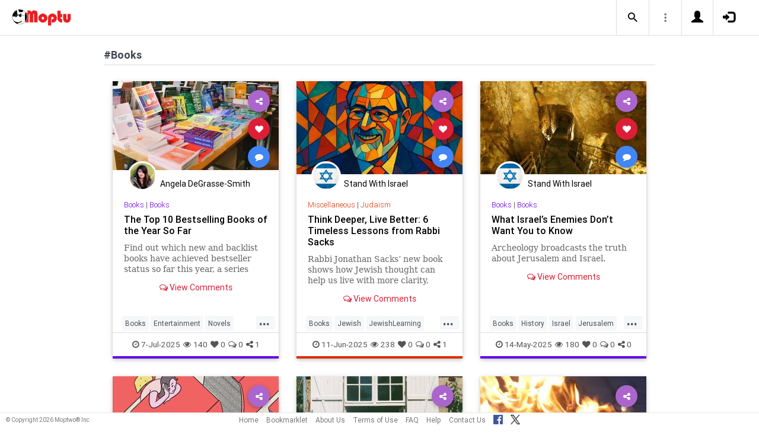

--- FILE ---
content_type: text/html; charset=UTF-8
request_url: https://www.moptu.com/index.php?ft=hashtag&fb=Books
body_size: 69217
content:
<!DOCTYPE html>

<html xmlns="http://www.w3.org/1999/xhtml" xml:lang="en" lang="en"><head>
<meta http-equiv="Content-Type" content="text/html; charset=UTF-8" />
<meta property="fb:app_id" content="561274537245065" />
<meta property="og:title" content="Moptu - Publish Your World" />
<meta property="og:url" content="https://www.moptu.com/index.php" />
<link rel="canonical" href="https://www.moptu.com/index.php" />
<meta property="og:image" content="https://www.moptu.com/images/moptulogo-sm-fb.png" />
<meta property="og:description" content="Social Media for people who want to organize and share information in a comprehensive and lasting way. Moptu: publish your world." />
<meta property="og:site_name" content="Moptu" />
<meta name="description" content="Social Media for people who want to organize and share information in a comprehensive and lasting way. Moptu: publish your world." />
<meta name="keywords" content="Moptu, Moptwo" />
<meta name="author" content="Moptu" />
<meta name="copyright" content="Copyright &copy; 2026. All Rights Reserved." />
<meta name="rating" content="general" />
<meta name="robots" content="all" />
<title>Moptu - Publish Your World</title>
<!-- Global site tag (gtag.js) - Google Analytics -->
<script async src="https://www.googletagmanager.com/gtag/js?id=UA-47370346-1"></script>
<script>
  window.dataLayer = window.dataLayer || [];
  function gtag(){dataLayer.push(arguments);}
  gtag('js', new Date());

  gtag('config', 'UA-47370346-1');
</script>

<link rel="shortcut icon" href="favicon.ico"/>
<!-- Bootstrap -->
<link type="text/css" href="libraries/bootstrap/css/bootstrap.min.css" rel="stylesheet">
<link type="text/css" href="libraries/css/custom-theme/jquery-ui-1.10.0.custom.min.css" rel="stylesheet"/>

<link rel="stylesheet" type="text/css" media="screen,print" href="css/moptwostyle.css"/>

<meta name="viewport" content="width=device-width, initial-scale=1.0">

<meta name="pinterest" content="nopin" />

<link rel="apple-touch-icon" sizes="57x57" href="images/favicons/apple-icon-57x57.png">
<link rel="apple-touch-icon" sizes="60x60" href="images/favicons/apple-icon-60x60.png">
<link rel="apple-touch-icon" sizes="72x72" href="images/favicons/apple-icon-72x72.png">
<link rel="apple-touch-icon" sizes="76x76" href="images/favicons/apple-icon-76x76.png">
<link rel="apple-touch-icon" sizes="114x114" href="images/favicons/apple-icon-114x114.png">
<link rel="apple-touch-icon" sizes="120x120" href="images/favicons/apple-icon-120x120.png">
<link rel="apple-touch-icon" sizes="144x144" href="images/favicons/apple-icon-144x144.png">
<link rel="apple-touch-icon" sizes="152x152" href="images/favicons/apple-icon-152x152.png">
<link rel="apple-touch-icon" sizes="180x180" href="images/favicons/apple-icon-180x180.png">
<link rel="apple-touch-icon" href="images/favicons/apple-icon-180x180.png" />
<link rel="icon" type="image/png" sizes="192x192"  href="images/favicons/android-icon-192x192.png">
<link rel="icon" type="image/png" sizes="32x32" href="images/favicons/favicon-32x32.png">
<link rel="icon" type="image/png" sizes="96x96" href="images/favicons/favicon-96x96.png">
<link rel="icon" type="image/png" sizes="16x16" href="images/favicons/favicon-16x16.png">
<link rel="manifest" href="images/manifest.json">

<meta name="msapplication-TileColor" content="#ffffff">
<meta name="msapplication-TileImage" content="images/favicons/ms-icon-144x144.png">
<meta name="theme-color" content="#ffffff">

<script src="libraries/js/modernizr-2.8.3-respond-1.4.2.min.js"></script>
<link href="libraries/bootstrap3-editable/css/bootstrap-editable.css" rel="stylesheet"/>

<link rel="stylesheet" href="css/moptustyle.min.css">
<link rel="stylesheet" href="css/cssoverridestointegrate.css">
<link rel="stylesheet" type="text/css" media="screen,print" href="css/linkcomments.css" />
<link rel="stylesheet" type="text/css" media="screen,print" href="css/homepagesi.css" />
<link rel="http://oexchange.org/spec/0.8/rel/related-target" type="application/xrd+xml" href="https://www.moptu.com/oexchange.xrd"/>




</head>


<body class="linkbasedpage header-fixed" onload="">
<div id="pagewrapper"><div id='fb-root'></div>
<script type="text/javascript">
  window.fbAsyncInit = function() {
    FB.init({
      appId            : 561274537245065,
      autoLogAppEvents : false,
      xfbml            : false,
      version          : 'v21.0',
      status           : false,
      cookie	       : true
    });
  };
</script>
<script async defer crossorigin="anonymous" src="https://connect.facebook.net/en_US/sdk.js"></script><script>
</script>
<a name="Top"></a>
	<div class="notificationbar" style="display:none;"></div>	<div id="notification_spacer" style="display:none;">		&nbsp;	</div>
<header class="header headerbar">
  <div class="inner-wrapper" >
    <div class="branding"> <a class="logo" href="https://www.moptu.com/index.php"></a></div>

    <div class="navlinks-menu">
	    </div>

    <div class="navicons" >

		<div class="navicons-item search" > <a class="navlinks-item dropsearch" data-toggle="dropdown" href="#" role="button" aria-haspopup="true" aria-expanded="false"><span class="sb-icon-search"></span></a>
        <div class="dropdown-menu dropdown-menu-right p-2 search-below-input">
			<button type="submit" class="search-submit hidden"></button>
          <input placeholder="Enter your search term..." type="search" name="search" id="search"> 
        </div>
      </div>

      <div class="navicons-item" > <a class="navlinks-item other-settings" data-toggle="dropdown" href="#" role="button" aria-haspopup="true" aria-expanded="false"><span class="settings"></span></a>
        <div class="dropdown-menu dropdown-menu-right info-menu-dropdown">
					<a class="dropdown-item " href="https://www.moptu.com/goodies.php">Bookmarklet</a> 
							<a class="dropdown-item " href="https://www.moptu.com/about.php">About Us</a>
			<a class="dropdown-item " href="https://www.moptu.com/termsofuse.php">Terms of Use</a>
			<a class="dropdown-item " href="https://www.moptu.com/privacypolicy.php">Privacy Policy</a>
			<a class="dropdown-item " href="https://www.moptu.com/faq.php">FAQ</a>
			<a class="dropdown-item " href="https://www.moptu.com/help.php">Help</a>
			<!--<a class="dropdown-item " href="https://www.moptu.com/guidedtour.php">Guided Tour</a>-->
			<a class="dropdown-item " href="https://www.moptu.com/contactus.php">Contact Us</a>
		        </div>
      </div>

				<div class="navicons-item" > <a class="navlinks-item join" href="https://www.moptu.com/register.php" role="button" aria-haspopup="true" aria-expanded="false"><span class="glyphicon glyphicon-user mt-icon-join"></span></a></div>
		<div class="navicons-item" > <a class="navlinks-item login" href="https://www.moptu.com/login.php" role="button" aria-haspopup="true" aria-expanded="false"><span class="glyphicon glyphicon-log-in mt-icon-login"></span></a></div>
		
			
	
  </div>
</header>

<div id="header_spacer">
	&nbsp;
</div>

<div id="mt-bs-confirm-dialog" class="modal fade" tabindex="-1" role="dialog"><div class="modal-dialog" role="document"><div class="modal-content"><div class="modal-header"><button type="button" class="close" data-dismiss="modal" aria-label="Close"><span aria-hidden="true">&times;</span></button><h4 class="modal-title"></h4></div><div class="modal-body"><p></p></div><div class="modal-footer"><button type="button" class="btn btn-default" data-dismiss="modal">Cancel</button><button type="button" class="btn btn-primary">OK</button></div></div></div></div><div class="clearfix"><div id="content" class="clearfix"><div class="card-collector pt-0 animated fadeIn" data-section-src="-1"><div class="collection-title-wrapper"><h2 class="title">#Books</h2></div><!--Card--><div class="card article-box z-depth-1 ovf-hidden hoverable" data-topic-id="topic_17" data-link-id="698455" data-my-link="0" data-link-comments-allowed="1" data-link-color="#000000" data-display-for-home="1"><!--Card image--><div class="card-up"><div class="view overlay hm-zoom"><img src="thumbnails/1/3/7/5/thumbs/698455.jpg" class="img-fluid " alt=""><div class="mask flex-center"><p class="white-text"><a href="#" data-toggle="modal" data-target="#modal-expanded-view">Read More &raquo;</a></p></div></div><!--Buttons--> </div><!--/.Card image--><div class="action-buttons"><a class="btn-floating btn-share"><i class="fa fa-share-alt"></i></a><div class="sharing-services-menu"><ul class=""><li><a class="linkfbshare" id="linkfbshare-698455"><span class="btn-floating btn-small btn-fb"><i class="fa fa-facebook"> </i></span><span> Facebook</span></a></li><li><a class="linktwshare" id="tweet_..-698455"  href="https://twitter.com/share?url=https%3A%2F%2Fwww.moptu.com%2FAngelaDeGrasse%7E698455&amp;text=The%20Top%2010%20Bestselling%20Books%20of%20the%20Year%20So%20Far&amp;hashtags=Books%2CEntertainment%2CNovels%2CThingsToRead" target="_blank" rel="noopener" onclick="postLinkToTwitterViaURL(this, event);"><span class="btn-floating btn-small btn-tw"><i class="fa fa-x-twitter"> </i></span><span> X</span></a></li><li><a class="linkemailshare" id="linkemailshare-698455"><span class="btn-floating btn-small btn-email"><i class="fa fa-envelope"> </i></span><span> Email</span></a></li><li><a class="linkcopylinkshare" data-clipboard-text="https://www.moptu.com/AngelaDeGrasse~698455"><span class="btn-floating btn-small btn-link"><i class="fa fa-chain"> </i></span><span> Copy Link</span></a></li></ul></div><a class="btn-floating btn-like  " data-toggle="tooltip" data-placement="bottom" title="Like this article" data-original-title="Like this article" data-edit-id="0"><i class="fa fa-heart"></i></a><a class="btn-floating " data-toggle="modal" data-target="#modal-expanded-view"><i class="fa fa-comment"></i></a></div><div class="avatar small left img-circle-wrapper img-circle-wrapper-border"><a href="https://www.moptu.com/AngelaDeGrasse" ><img src="https://www.moptu.com/profile_pictures/1/3/7/5/pict/1375.jpg" class="img-center-fixed-height-avatar"></a></div><div class="card-addedby"><a href="https://www.moptu.com/AngelaDeGrasse" >Angela DeGrasse-Smith</a></div><!--Content--><div class="card-block text-left"><h5 class="card-subtitle"><a href="https://www.moptu.com/topics.php?id=17">Books</a> | <a href="https://www.moptu.com/AngelaDeGrasse?cat=6938">Books</a></h5><h4 class="card-title"><a href="#" data-toggle="modal" data-target="#modal-expanded-view" style="color:#000000;">The Top 10 Bestselling Books of the Year So Far</a></h4><a class="card-external-link-url-href" style="display:none;" href="https://bookriot.com/the-top-10-bestselling-books-of-the-year-so-far/?utm_source=flipboard&amp;utm_content=topic/fiction"></a><a href="https://www.moptu.com/AngelaDeGrasse~698455" class="linkurltext" style="color:#8c8c8c;display:none;">bookriot.com</a><p class="card-summary" style="color:#666666;">Find out which new and backlist books have achieved bestseller status so far this year, a series adaptation of a classic, and more.</p><p class="card-user-comments" style="display:none;"></p><!--Triggering button--><!--<a class="view-details" style="color:#4285F4;" data-toggle="modal" data-target="#modal-expanded-view"><i class="fa fa-comments-o"></i> View Comments</a>--><div class="card-action text-center"><a href="#" data-toggle="modal" data-target="#modal-expanded-view"><i class="fa fa-comments-o"></i> View Comments</a></div></div><!--/.Card content--><div class="card-hash"><ul class="hash-topics-list"><li class="hash-topics-item"><a class="hashtopic-topics-link" href="https://www.moptu.com/index.php?ft=hashtag&fb=Books">Books</a></li><li class="hash-topics-item"><a class="hashtopic-topics-link" href="https://www.moptu.com/index.php?ft=hashtag&fb=Entertainment">Entertainment</a></li><li class="hash-topics-item"><a class="hashtopic-topics-link" href="https://www.moptu.com/index.php?ft=hashtag&fb=Novels">Novels</a></li><li class="hash-topics-item"><a class="hashtopic-topics-link" href="https://www.moptu.com/index.php?ft=hashtag&fb=ThingsToRead">ThingsToRead</a></li></ul><span class="raw_user_tags" style="display: none;">#Books,#Entertainment,#Novels,#ThingsToRead</span></div><!-- Card footer --><div class="card-metadata"><ul><li><i class="fa fa-clock-o"></i> 7-Jul-2025</li><li data-rawviewcount="140"><a href="#" title="This article has been viewed 140 times."><i class="fa fa fa-eye"></i>140</a></li><li data-rawlikecount="0"><a href="#" title="This article has been liked by 0 people."><i class="fa fa fa-heart"></i>0</a></li><li data-rawcommentcount="0"><a href="#" title="This article has been commented on 0 times."><i class="fa fa-comments-o"></i>0</a></li><li data-rawsharecount="1"><a href="#" title="This article has been shared 1 time."><i class="fa fa-share-alt"></i>1</a></li></ul></div><!-- Card footer --><!--Card reveal--><div class="card-reveal" style="display: none;transform: translateY(0px);"><!--Content--><div class="content text-center"><h4 class="card-title"><i class="fa fa-close"></i></h4><h5>Topic</h5><hr><a href="https://www.moptu.com/topics.php?id=17">Books</a><h5 class="mt-3">Hashtags</h5><hr><div class="hash-topics-list-wrapper"></div></div><!--/.Content--></div><!--/.Card reveal--></div><!--/.Card--><!--Card--><div class="card article-box z-depth-1 ovf-hidden hoverable" data-topic-id="topic_25" data-link-id="686222" data-my-link="0" data-link-comments-allowed="1" data-link-color="#000000" data-display-for-home="1"><!--Card image--><div class="card-up"><div class="view overlay hm-zoom"><img src="thumbnails/4/0/7/thumbs/686222.jpg" class="img-fluid " alt=""><div class="mask flex-center"><p class="white-text"><a href="#" data-toggle="modal" data-target="#modal-expanded-view">Read More &raquo;</a></p></div></div><!--Buttons--> </div><!--/.Card image--><div class="action-buttons"><a class="btn-floating btn-share"><i class="fa fa-share-alt"></i></a><div class="sharing-services-menu"><ul class=""><li><a class="linkfbshare" id="linkfbshare-686222"><span class="btn-floating btn-small btn-fb"><i class="fa fa-facebook"> </i></span><span> Facebook</span></a></li><li><a class="linktwshare" id="tweet_..-686222"  href="https://twitter.com/share?url=https%3A%2F%2Fwww.moptu.com%2FStandWithIsrael%7E686222&amp;text=Think%20Deeper%2C%20Live%20Better%3A%206%20Timeless%20Lessons%20from%20Rabbi%20Sacks&amp;hashtags=Books%2CJewish%2CJewishLearning%2CJewishWisdom%2CJudaism%2CRabbiSacks" target="_blank" rel="noopener" onclick="postLinkToTwitterViaURL(this, event);"><span class="btn-floating btn-small btn-tw"><i class="fa fa-x-twitter"> </i></span><span> X</span></a></li><li><a class="linkemailshare" id="linkemailshare-686222"><span class="btn-floating btn-small btn-email"><i class="fa fa-envelope"> </i></span><span> Email</span></a></li><li><a class="linkcopylinkshare" data-clipboard-text="https://www.moptu.com/StandWithIsrael~686222"><span class="btn-floating btn-small btn-link"><i class="fa fa-chain"> </i></span><span> Copy Link</span></a></li></ul></div><a class="btn-floating btn-like  " data-toggle="tooltip" data-placement="bottom" title="Like this article" data-original-title="Like this article" data-edit-id="0"><i class="fa fa-heart"></i></a><a class="btn-floating " data-toggle="modal" data-target="#modal-expanded-view"><i class="fa fa-comment"></i></a></div><div class="avatar small left img-circle-wrapper img-circle-wrapper-border"><a href="https://www.moptu.com/StandWithIsrael" ><img src="https://www.moptu.com/profile_pictures/4/0/7/pict/407.jpg" class="img-center-fixed-height-avatar"></a></div><div class="card-addedby"><a href="https://www.moptu.com/StandWithIsrael" >Stand With Israel</a></div><!--Content--><div class="card-block text-left"><h5 class="card-subtitle"><a href="https://www.moptu.com/topics.php?id=25">Miscellaneous</a> | <a href="https://www.moptu.com/StandWithIsrael?cat=18001">Judaism </a></h5><h4 class="card-title"><a href="#" data-toggle="modal" data-target="#modal-expanded-view" style="color:#000000;">Think Deeper, Live Better: 6 Timeless Lessons from Rabbi Sacks</a></h4><a class="card-external-link-url-href" style="display:none;" href="https://aish.com/think-deeper-live-better-6-timeless-lessons-from-rabbi-sacks/"></a><a href="https://www.moptu.com/StandWithIsrael~686222" class="linkurltext" style="color:#8c8c8c;display:none;">aish.com</a><p class="card-summary" style="color:#666666;">Rabbi Jonathan Sacks’ new book shows how Jewish thought can help us live with more clarity, connection, and meaning.</p><p class="card-user-comments" style="display:none;"></p><!--Triggering button--><!--<a class="view-details" style="color:#4285F4;" data-toggle="modal" data-target="#modal-expanded-view"><i class="fa fa-comments-o"></i> View Comments</a>--><div class="card-action text-center"><a href="#" data-toggle="modal" data-target="#modal-expanded-view"><i class="fa fa-comments-o"></i> View Comments</a></div></div><!--/.Card content--><div class="card-hash"><ul class="hash-topics-list"><li class="hash-topics-item"><a class="hashtopic-topics-link" href="https://www.moptu.com/index.php?ft=hashtag&fb=Books">Books</a></li><li class="hash-topics-item"><a class="hashtopic-topics-link" href="https://www.moptu.com/index.php?ft=hashtag&fb=Jewish">Jewish</a></li><li class="hash-topics-item"><a class="hashtopic-topics-link" href="https://www.moptu.com/index.php?ft=hashtag&fb=JewishLearning">JewishLearning</a></li><li class="hash-topics-item"><a class="hashtopic-topics-link" href="https://www.moptu.com/index.php?ft=hashtag&fb=JewishWisdom">JewishWisdom</a></li><li class="hash-topics-item"><a class="hashtopic-topics-link" href="https://www.moptu.com/index.php?ft=hashtag&fb=Judaism">Judaism</a></li><li class="hash-topics-item"><a class="hashtopic-topics-link" href="https://www.moptu.com/index.php?ft=hashtag&fb=RabbiSacks">RabbiSacks</a></li></ul><span class="raw_user_tags" style="display: none;">#Books,#Jewish,#JewishLearning,#JewishWisdom,#Judaism,#RabbiSacks</span></div><!-- Card footer --><div class="card-metadata"><ul><li><i class="fa fa-clock-o"></i> 11-Jun-2025</li><li data-rawviewcount="238"><a href="#" title="This article has been viewed 238 times."><i class="fa fa fa-eye"></i>238</a></li><li data-rawlikecount="0"><a href="#" title="This article has been liked by 0 people."><i class="fa fa fa-heart"></i>0</a></li><li data-rawcommentcount="0"><a href="#" title="This article has been commented on 0 times."><i class="fa fa-comments-o"></i>0</a></li><li data-rawsharecount="1"><a href="#" title="This article has been shared 1 time."><i class="fa fa-share-alt"></i>1</a></li></ul></div><!-- Card footer --><!--Card reveal--><div class="card-reveal" style="display: none;transform: translateY(0px);"><!--Content--><div class="content text-center"><h4 class="card-title"><i class="fa fa-close"></i></h4><h5>Topic</h5><hr><a href="https://www.moptu.com/topics.php?id=25">Miscellaneous</a><h5 class="mt-3">Hashtags</h5><hr><div class="hash-topics-list-wrapper"></div></div><!--/.Content--></div><!--/.Card reveal--></div><!--/.Card--><!--Card--><div class="card article-box z-depth-1 ovf-hidden hoverable" data-topic-id="topic_17" data-link-id="673803" data-my-link="0" data-link-comments-allowed="1" data-link-color="#000000" data-display-for-home="1"><!--Card image--><div class="card-up"><div class="view overlay hm-zoom"><img src="thumbnails/4/0/7/thumbs/673803.jpg" class="img-fluid " alt=""><div class="mask flex-center"><p class="white-text"><a href="#" data-toggle="modal" data-target="#modal-expanded-view">Read More &raquo;</a></p></div></div><!--Buttons--> </div><!--/.Card image--><div class="action-buttons"><a class="btn-floating btn-share"><i class="fa fa-share-alt"></i></a><div class="sharing-services-menu"><ul class=""><li><a class="linkfbshare" id="linkfbshare-673803"><span class="btn-floating btn-small btn-fb"><i class="fa fa-facebook"> </i></span><span> Facebook</span></a></li><li><a class="linktwshare" id="tweet_..-673803"  href="https://twitter.com/share?url=https%3A%2F%2Fwww.moptu.com%2FStandWithIsrael%7E673803&amp;text=What%20Israel%E2%80%99s%20Enemies%20Don%E2%80%99t%20Want%20You%20to%20Know%20&amp;hashtags=Books%2CHistory%2CIsrael%2CJerusalem%2CJewish%2CJewishHistory" target="_blank" rel="noopener" onclick="postLinkToTwitterViaURL(this, event);"><span class="btn-floating btn-small btn-tw"><i class="fa fa-x-twitter"> </i></span><span> X</span></a></li><li><a class="linkemailshare" id="linkemailshare-673803"><span class="btn-floating btn-small btn-email"><i class="fa fa-envelope"> </i></span><span> Email</span></a></li><li><a class="linkcopylinkshare" data-clipboard-text="https://www.moptu.com/StandWithIsrael~673803"><span class="btn-floating btn-small btn-link"><i class="fa fa-chain"> </i></span><span> Copy Link</span></a></li></ul></div><a class="btn-floating btn-like  " data-toggle="tooltip" data-placement="bottom" title="Like this article" data-original-title="Like this article" data-edit-id="0"><i class="fa fa-heart"></i></a><a class="btn-floating " data-toggle="modal" data-target="#modal-expanded-view"><i class="fa fa-comment"></i></a></div><div class="avatar small left img-circle-wrapper img-circle-wrapper-border"><a href="https://www.moptu.com/StandWithIsrael" ><img src="https://www.moptu.com/profile_pictures/4/0/7/pict/407.jpg" class="img-center-fixed-height-avatar"></a></div><div class="card-addedby"><a href="https://www.moptu.com/StandWithIsrael" >Stand With Israel</a></div><!--Content--><div class="card-block text-left"><h5 class="card-subtitle"><a href="https://www.moptu.com/topics.php?id=17">Books</a> | <a href="https://www.moptu.com/StandWithIsrael?cat=91283">Books</a></h5><h4 class="card-title"><a href="#" data-toggle="modal" data-target="#modal-expanded-view" style="color:#000000;">What Israel’s Enemies Don’t Want You to Know </a></h4><a class="card-external-link-url-href" style="display:none;" href="https://aish.com/what-israels-enemies-dont-want-you-to-know/"></a><a href="https://www.moptu.com/StandWithIsrael~673803" class="linkurltext" style="color:#8c8c8c;display:none;">aish.com</a><p class="card-summary" style="color:#666666;">Archeology broadcasts the truth about Jerusalem and Israel.</p><p class="card-user-comments" style="display:none;"></p><!--Triggering button--><!--<a class="view-details" style="color:#4285F4;" data-toggle="modal" data-target="#modal-expanded-view"><i class="fa fa-comments-o"></i> View Comments</a>--><div class="card-action text-center"><a href="#" data-toggle="modal" data-target="#modal-expanded-view"><i class="fa fa-comments-o"></i> View Comments</a></div></div><!--/.Card content--><div class="card-hash"><ul class="hash-topics-list"><li class="hash-topics-item"><a class="hashtopic-topics-link" href="https://www.moptu.com/index.php?ft=hashtag&fb=Books">Books</a></li><li class="hash-topics-item"><a class="hashtopic-topics-link" href="https://www.moptu.com/index.php?ft=hashtag&fb=History">History</a></li><li class="hash-topics-item"><a class="hashtopic-topics-link" href="https://www.moptu.com/index.php?ft=hashtag&fb=Israel">Israel</a></li><li class="hash-topics-item"><a class="hashtopic-topics-link" href="https://www.moptu.com/index.php?ft=hashtag&fb=Jerusalem">Jerusalem</a></li><li class="hash-topics-item"><a class="hashtopic-topics-link" href="https://www.moptu.com/index.php?ft=hashtag&fb=Jewish">Jewish</a></li><li class="hash-topics-item"><a class="hashtopic-topics-link" href="https://www.moptu.com/index.php?ft=hashtag&fb=JewishHistory">JewishHistory</a></li></ul><span class="raw_user_tags" style="display: none;">#Books,#History,#Israel,#Jerusalem,#Jewish,#JewishHistory</span></div><!-- Card footer --><div class="card-metadata"><ul><li><i class="fa fa-clock-o"></i> 14-May-2025</li><li data-rawviewcount="180"><a href="#" title="This article has been viewed 180 times."><i class="fa fa fa-eye"></i>180</a></li><li data-rawlikecount="0"><a href="#" title="This article has been liked by 0 people."><i class="fa fa fa-heart"></i>0</a></li><li data-rawcommentcount="0"><a href="#" title="This article has been commented on 0 times."><i class="fa fa-comments-o"></i>0</a></li><li data-rawsharecount="0"><a href="#" title="This article has been shared 0 times."><i class="fa fa-share-alt"></i>0</a></li></ul></div><!-- Card footer --><!--Card reveal--><div class="card-reveal" style="display: none;transform: translateY(0px);"><!--Content--><div class="content text-center"><h4 class="card-title"><i class="fa fa-close"></i></h4><h5>Topic</h5><hr><a href="https://www.moptu.com/topics.php?id=17">Books</a><h5 class="mt-3">Hashtags</h5><hr><div class="hash-topics-list-wrapper"></div></div><!--/.Content--></div><!--/.Card reveal--></div><!--/.Card--><!--Card--><div class="card article-box z-depth-1 ovf-hidden hoverable" data-topic-id="topic_17" data-link-id="568437" data-my-link="0" data-link-comments-allowed="1" data-link-color="#000000" data-display-for-home="1"><!--Card image--><div class="card-up"><div class="view overlay hm-zoom"><img src="thumbnails/5/3/7/4/6/thumbs/568437.jpg" class="img-fluid " alt=""><div class="mask flex-center"><p class="white-text"><a href="#" data-toggle="modal" data-target="#modal-expanded-view">Read More &raquo;</a></p></div></div><!--Buttons--> </div><!--/.Card image--><div class="action-buttons"><a class="btn-floating btn-share"><i class="fa fa-share-alt"></i></a><div class="sharing-services-menu"><ul class=""><li><a class="linkfbshare" id="linkfbshare-568437"><span class="btn-floating btn-small btn-fb"><i class="fa fa-facebook"> </i></span><span> Facebook</span></a></li><li><a class="linktwshare" id="tweet_..-568437"  href="https://twitter.com/share?url=https%3A%2F%2Fwww.moptu.com%2FDreyfusard%7E568437&amp;text=The%20Elite%20College%20Students%20Who%20Can%E2%80%99t%20Read%20Books&amp;hashtags=books%2Cliterature" target="_blank" rel="noopener" onclick="postLinkToTwitterViaURL(this, event);"><span class="btn-floating btn-small btn-tw"><i class="fa fa-x-twitter"> </i></span><span> X</span></a></li><li><a class="linkemailshare" id="linkemailshare-568437"><span class="btn-floating btn-small btn-email"><i class="fa fa-envelope"> </i></span><span> Email</span></a></li><li><a class="linkcopylinkshare" data-clipboard-text="https://www.moptu.com/Dreyfusard~568437"><span class="btn-floating btn-small btn-link"><i class="fa fa-chain"> </i></span><span> Copy Link</span></a></li></ul></div><a class="btn-floating btn-like  " data-toggle="tooltip" data-placement="bottom" title="Like this article" data-original-title="Like this article" data-edit-id="0"><i class="fa fa-heart"></i></a><a class="btn-floating " data-toggle="modal" data-target="#modal-expanded-view"><i class="fa fa-comment"></i></a></div><div class="avatar small left img-circle-wrapper img-circle-wrapper-border"><a href="https://www.moptu.com/Dreyfusard" ><img src="https://www.moptu.com/profile_pictures/5/3/7/4/6/pict/53746.jpg" class="img-center-fixed-height-avatar"></a></div><div class="card-addedby"><a href="https://www.moptu.com/Dreyfusard" >The Dreyfusard</a></div><!--Content--><div class="card-block text-left"><h5 class="card-subtitle"><a href="https://www.moptu.com/topics.php?id=17">Books</a> | <a href="https://www.moptu.com/Dreyfusard?cat=173574">Books</a></h5><h4 class="card-title"><a href="#" data-toggle="modal" data-target="#modal-expanded-view" style="color:#000000;">The Elite College Students Who Can’t Read Books</a></h4><a class="card-external-link-url-href" style="display:none;" href="https://cbml.short.gy/iXovxt"></a><a href="https://www.moptu.com/Dreyfusard~568437" class="linkurltext" style="color:#8c8c8c;display:none;">cbml.short.gy</a><p class="card-summary" style="color:#666666;">To read a book in college, it helps to have read a book in high school.</p><p class="card-user-comments" style="display:none;"></p><!--Triggering button--><!--<a class="view-details" style="color:#4285F4;" data-toggle="modal" data-target="#modal-expanded-view"><i class="fa fa-comments-o"></i> View Comments</a>--><div class="card-action text-center"><a href="#" data-toggle="modal" data-target="#modal-expanded-view"><i class="fa fa-comments-o"></i> View Comments</a></div></div><!--/.Card content--><div class="card-hash"><ul class="hash-topics-list"><li class="hash-topics-item"><a class="hashtopic-topics-link" href="https://www.moptu.com/index.php?ft=hashtag&fb=books">books</a></li><li class="hash-topics-item"><a class="hashtopic-topics-link" href="https://www.moptu.com/index.php?ft=hashtag&fb=literature">literature</a></li></ul><span class="raw_user_tags" style="display: none;">#books,#literature</span></div><!-- Card footer --><div class="card-metadata"><ul><li><i class="fa fa-clock-o"></i> 2-Oct-2024</li><li data-rawviewcount="187"><a href="#" title="This article has been viewed 187 times."><i class="fa fa fa-eye"></i>187</a></li><li data-rawlikecount="1"><a href="#" title="This article has been liked by 1 person."><i class="fa fa fa-heart"></i>1</a></li><li data-rawcommentcount="0"><a href="#" title="This article has been commented on 0 times."><i class="fa fa-comments-o"></i>0</a></li><li data-rawsharecount="1"><a href="#" title="This article has been shared 1 time."><i class="fa fa-share-alt"></i>1</a></li></ul></div><!-- Card footer --><!--Card reveal--><div class="card-reveal" style="display: none;transform: translateY(0px);"><!--Content--><div class="content text-center"><h4 class="card-title"><i class="fa fa-close"></i></h4><h5>Topic</h5><hr><a href="https://www.moptu.com/topics.php?id=17">Books</a><h5 class="mt-3">Hashtags</h5><hr><div class="hash-topics-list-wrapper"></div></div><!--/.Content--></div><!--/.Card reveal--></div><!--/.Card--><!--Card--><div class="card article-box z-depth-1 ovf-hidden hoverable" data-topic-id="topic_17" data-link-id="556729" data-my-link="0" data-link-comments-allowed="1" data-link-color="#000000" data-display-for-home="1"><!--Card image--><div class="card-up"><div class="view overlay hm-zoom"><img src="thumbnails/5/3/7/4/6/thumbs/556729.jpg" class="img-fluid " alt=""><div class="mask flex-center"><p class="white-text"><a href="#" data-toggle="modal" data-target="#modal-expanded-view">Read More &raquo;</a></p></div></div><!--Buttons--> </div><!--/.Card image--><div class="action-buttons"><a class="btn-floating btn-share"><i class="fa fa-share-alt"></i></a><div class="sharing-services-menu"><ul class=""><li><a class="linkfbshare" id="linkfbshare-556729"><span class="btn-floating btn-small btn-fb"><i class="fa fa-facebook"> </i></span><span> Facebook</span></a></li><li><a class="linktwshare" id="tweet_..-556729"  href="https://twitter.com/share?url=https%3A%2F%2Fwww.moptu.com%2FDreyfusard%7E556729&amp;text=Love%20Them%20or%20Hate%20Them%2C%20This%20Couple%20Reign%20in%20Russian%20Literature&amp;hashtags=Books" target="_blank" rel="noopener" onclick="postLinkToTwitterViaURL(this, event);"><span class="btn-floating btn-small btn-tw"><i class="fa fa-x-twitter"> </i></span><span> X</span></a></li><li><a class="linkemailshare" id="linkemailshare-556729"><span class="btn-floating btn-small btn-email"><i class="fa fa-envelope"> </i></span><span> Email</span></a></li><li><a class="linkcopylinkshare" data-clipboard-text="https://www.moptu.com/Dreyfusard~556729"><span class="btn-floating btn-small btn-link"><i class="fa fa-chain"> </i></span><span> Copy Link</span></a></li></ul></div><a class="btn-floating btn-like  " data-toggle="tooltip" data-placement="bottom" title="Like this article" data-original-title="Like this article" data-edit-id="0"><i class="fa fa-heart"></i></a><a class="btn-floating " data-toggle="modal" data-target="#modal-expanded-view"><i class="fa fa-comment"></i></a></div><div class="avatar small left img-circle-wrapper img-circle-wrapper-border"><a href="https://www.moptu.com/Dreyfusard" ><img src="https://www.moptu.com/profile_pictures/5/3/7/4/6/pict/53746.jpg" class="img-center-fixed-height-avatar"></a></div><div class="card-addedby"><a href="https://www.moptu.com/Dreyfusard" >The Dreyfusard</a></div><!--Content--><div class="card-block text-left"><h5 class="card-subtitle"><a href="https://www.moptu.com/topics.php?id=17">Books</a> | <a href="https://www.moptu.com/Dreyfusard?cat=173574">Books</a></h5><h4 class="card-title"><a href="#" data-toggle="modal" data-target="#modal-expanded-view" style="color:#000000;">Love Them or Hate Them, This Couple Reign in Russian Literature</a></h4><a class="card-external-link-url-href" style="display:none;" href="https://www.nytimes.com/2024/08/26/books/larissa-volokhonsky-richard-pevear.html"></a><a href="https://www.moptu.com/Dreyfusard~556729" class="linkurltext" style="color:#8c8c8c;display:none;">nytimes.com</a><p class="card-summary" style="color:#666666;">For Richard Pevear and Larissa Volokhonsky, translating together extended naturally from their relationship as husband and wife. Now, it is their life’s work.</p><p class="card-user-comments" style="display:none;">Literary translation is an art, not a science….</p><!--Triggering button--><!--<a class="view-details" style="color:#4285F4;" data-toggle="modal" data-target="#modal-expanded-view"><i class="fa fa-comments-o"></i> View Comments</a>--><div class="card-action text-center"><a href="#" data-toggle="modal" data-target="#modal-expanded-view"><i class="fa fa-comments-o"></i> View Comments</a></div></div><!--/.Card content--><div class="card-hash"><ul class="hash-topics-list"><li class="hash-topics-item"><a class="hashtopic-topics-link" href="https://www.moptu.com/index.php?ft=hashtag&fb=Books">Books</a></li></ul><span class="raw_user_tags" style="display: none;">#Books</span></div><!-- Card footer --><div class="card-metadata"><ul><li><i class="fa fa-clock-o"></i> 5-Sep-2024</li><li data-rawviewcount="180"><a href="#" title="This article has been viewed 180 times."><i class="fa fa fa-eye"></i>180</a></li><li data-rawlikecount="0"><a href="#" title="This article has been liked by 0 people."><i class="fa fa fa-heart"></i>0</a></li><li data-rawcommentcount="0"><a href="#" title="This article has been commented on 0 times."><i class="fa fa-comments-o"></i>0</a></li><li data-rawsharecount="1"><a href="#" title="This article has been shared 1 time."><i class="fa fa-share-alt"></i>1</a></li></ul></div><!-- Card footer --><!--Card reveal--><div class="card-reveal" style="display: none;transform: translateY(0px);"><!--Content--><div class="content text-center"><h4 class="card-title"><i class="fa fa-close"></i></h4><h5>Topic</h5><hr><a href="https://www.moptu.com/topics.php?id=17">Books</a><h5 class="mt-3">Hashtags</h5><hr><div class="hash-topics-list-wrapper"></div></div><!--/.Content--></div><!--/.Card reveal--></div><!--/.Card--><!--Card--><div class="card article-box z-depth-1 ovf-hidden hoverable" data-topic-id="topic_15" data-link-id="528563" data-my-link="0" data-link-comments-allowed="1" data-link-color="#000000" data-display-for-home="1"><!--Card image--><div class="card-up"><div class="view overlay hm-zoom"><img src="thumbnails/4/0/7/thumbs/528563.jpg" class="img-fluid " alt=""><div class="mask flex-center"><p class="white-text"><a href="#" data-toggle="modal" data-target="#modal-expanded-view">Read More &raquo;</a></p></div></div><!--Buttons--> </div><!--/.Card image--><div class="action-buttons"><a class="btn-floating btn-share"><i class="fa fa-share-alt"></i></a><div class="sharing-services-menu"><ul class=""><li><a class="linkfbshare" id="linkfbshare-528563"><span class="btn-floating btn-small btn-fb"><i class="fa fa-facebook"> </i></span><span> Facebook</span></a></li><li><a class="linktwshare" id="tweet_..-528563"  href="https://twitter.com/share?url=https%3A%2F%2Fwww.moptu.com%2FStandWithIsrael%7E528563&amp;text=Literary%20antisemitism%20is%20bad%20and%20getting%20worse&amp;hashtags=Antisemitism%2CAuthorsGuild%2CBooks%2CJewish%2CJewishCommunity" target="_blank" rel="noopener" onclick="postLinkToTwitterViaURL(this, event);"><span class="btn-floating btn-small btn-tw"><i class="fa fa-x-twitter"> </i></span><span> X</span></a></li><li><a class="linkemailshare" id="linkemailshare-528563"><span class="btn-floating btn-small btn-email"><i class="fa fa-envelope"> </i></span><span> Email</span></a></li><li><a class="linkcopylinkshare" data-clipboard-text="https://www.moptu.com/StandWithIsrael~528563"><span class="btn-floating btn-small btn-link"><i class="fa fa-chain"> </i></span><span> Copy Link</span></a></li></ul></div><a class="btn-floating btn-like  " data-toggle="tooltip" data-placement="bottom" title="Like this article" data-original-title="Like this article" data-edit-id="0"><i class="fa fa-heart"></i></a><a class="btn-floating " data-toggle="modal" data-target="#modal-expanded-view"><i class="fa fa-comment"></i></a></div><div class="avatar small left img-circle-wrapper img-circle-wrapper-border"><a href="https://www.moptu.com/StandWithIsrael" ><img src="https://www.moptu.com/profile_pictures/4/0/7/pict/407.jpg" class="img-center-fixed-height-avatar"></a></div><div class="card-addedby"><a href="https://www.moptu.com/StandWithIsrael" >Stand With Israel</a></div><!--Content--><div class="card-block text-left"><h5 class="card-subtitle"><a href="https://www.moptu.com/topics.php?id=15">News</a> | <a href="https://www.moptu.com/StandWithIsrael?cat=1728">Antisemitism Watch</a></h5><h4 class="card-title"><a href="#" data-toggle="modal" data-target="#modal-expanded-view" style="color:#000000;">Literary antisemitism is bad and getting worse</a></h4><a class="card-external-link-url-href" style="display:none;" href="https://blogs.timesofisrael.com/literary-antisemitism-post-oct-7-is-bad-and-getting-worse/"></a><a href="https://www.moptu.com/StandWithIsrael~528563" class="linkurltext" style="color:#8c8c8c;display:none;">blogs.timesofisrael.com</a><p class="card-summary" style="color:#666666;">The Authors Guild did nothing for Jewish writers who are lately being harassed and blacklisted, but there is something you can do</p><p class="card-user-comments" style="display:none;">If this were blacks, gays, or any other leftist approved minority-people would be going NURS.</p><!--Triggering button--><!--<a class="view-details" style="color:#4285F4;" data-toggle="modal" data-target="#modal-expanded-view"><i class="fa fa-comments-o"></i> View Comments</a>--><div class="card-action text-center"><a href="#" data-toggle="modal" data-target="#modal-expanded-view"><i class="fa fa-comments-o"></i> View Comments</a></div></div><!--/.Card content--><div class="card-hash"><ul class="hash-topics-list"><li class="hash-topics-item"><a class="hashtopic-topics-link" href="https://www.moptu.com/index.php?ft=hashtag&fb=Antisemitism">Antisemitism</a></li><li class="hash-topics-item"><a class="hashtopic-topics-link" href="https://www.moptu.com/index.php?ft=hashtag&fb=AuthorsGuild">AuthorsGuild</a></li><li class="hash-topics-item"><a class="hashtopic-topics-link" href="https://www.moptu.com/index.php?ft=hashtag&fb=Books">Books</a></li><li class="hash-topics-item"><a class="hashtopic-topics-link" href="https://www.moptu.com/index.php?ft=hashtag&fb=Jewish">Jewish</a></li><li class="hash-topics-item"><a class="hashtopic-topics-link" href="https://www.moptu.com/index.php?ft=hashtag&fb=JewishCommunity">JewishCommunity</a></li></ul><span class="raw_user_tags" style="display: none;">#Antisemitism,#AuthorsGuild,#Books,#Jewish,#JewishCommunity</span></div><!-- Card footer --><div class="card-metadata"><ul><li><i class="fa fa-clock-o"></i> 8-Jul-2024</li><li data-rawviewcount="651"><a href="#" title="This article has been viewed 651 times."><i class="fa fa fa-eye"></i>651</a></li><li data-rawlikecount="0"><a href="#" title="This article has been liked by 0 people."><i class="fa fa fa-heart"></i>0</a></li><li data-rawcommentcount="0"><a href="#" title="This article has been commented on 0 times."><i class="fa fa-comments-o"></i>0</a></li><li data-rawsharecount="3"><a href="#" title="This article has been shared 3 times."><i class="fa fa-share-alt"></i>3</a></li></ul></div><!-- Card footer --><!--Card reveal--><div class="card-reveal" style="display: none;transform: translateY(0px);"><!--Content--><div class="content text-center"><h4 class="card-title"><i class="fa fa-close"></i></h4><h5>Topic</h5><hr><a href="https://www.moptu.com/topics.php?id=15">News</a><h5 class="mt-3">Hashtags</h5><hr><div class="hash-topics-list-wrapper"></div></div><!--/.Content--></div><!--/.Card reveal--></div><!--/.Card--><!--Card--><div class="card article-box z-depth-1 ovf-hidden hoverable" data-topic-id="topic_17" data-link-id="523298" data-my-link="0" data-link-comments-allowed="1" data-link-color="#000000" data-display-for-home="1"><!--Card image--><div class="card-up"><div class="view overlay hm-zoom"><img src="thumbnails/4/0/7/thumbs/523298.jpg" class="img-fluid " alt=""><div class="mask flex-center"><p class="white-text"><a href="#" data-toggle="modal" data-target="#modal-expanded-view">Read More &raquo;</a></p></div></div><!--Buttons--> </div><!--/.Card image--><div class="action-buttons"><a class="btn-floating btn-share"><i class="fa fa-share-alt"></i></a><div class="sharing-services-menu"><ul class=""><li><a class="linkfbshare" id="linkfbshare-523298"><span class="btn-floating btn-small btn-fb"><i class="fa fa-facebook"> </i></span><span> Facebook</span></a></li><li><a class="linktwshare" id="tweet_..-523298"  href="https://twitter.com/share?url=https%3A%2F%2Fwww.moptu.com%2FStandWithIsrael%7E523298&amp;text=Can%20Israel%20%27Win%20by%20Winning%27%3F%3A%20A%20review%20of%20Daniel%20Pipes%27%20%27Israel%20Victory%27%20&amp;hashtags=Books%2CHamas%2CIsrael%2CIsraelAtWar%2CIsraelUnderAttack%2CIsraelVictory" target="_blank" rel="noopener" onclick="postLinkToTwitterViaURL(this, event);"><span class="btn-floating btn-small btn-tw"><i class="fa fa-x-twitter"> </i></span><span> X</span></a></li><li><a class="linkemailshare" id="linkemailshare-523298"><span class="btn-floating btn-small btn-email"><i class="fa fa-envelope"> </i></span><span> Email</span></a></li><li><a class="linkcopylinkshare" data-clipboard-text="https://www.moptu.com/StandWithIsrael~523298"><span class="btn-floating btn-small btn-link"><i class="fa fa-chain"> </i></span><span> Copy Link</span></a></li></ul></div><a class="btn-floating btn-like  " data-toggle="tooltip" data-placement="bottom" title="Like this article" data-original-title="Like this article" data-edit-id="0"><i class="fa fa-heart"></i></a><a class="btn-floating " data-toggle="modal" data-target="#modal-expanded-view"><i class="fa fa-comment"></i></a></div><div class="avatar small left img-circle-wrapper img-circle-wrapper-border"><a href="https://www.moptu.com/StandWithIsrael" ><img src="https://www.moptu.com/profile_pictures/4/0/7/pict/407.jpg" class="img-center-fixed-height-avatar"></a></div><div class="card-addedby"><a href="https://www.moptu.com/StandWithIsrael" >Stand With Israel</a></div><!--Content--><div class="card-block text-left"><h5 class="card-subtitle"><a href="https://www.moptu.com/topics.php?id=17">Books</a> | <a href="https://www.moptu.com/StandWithIsrael?cat=91283">Books</a></h5><h4 class="card-title"><a href="#" data-toggle="modal" data-target="#modal-expanded-view" style="color:#000000;">Can Israel 'Win by Winning'?: A review of Daniel Pipes' 'Israel Victory' </a></h4><a class="card-external-link-url-href" style="display:none;" href="https://www.gatestoneinstitute.org/20728/can-israel-win-by-winning"></a><a href="https://www.moptu.com/StandWithIsrael~523298" class="linkurltext" style="color:#8c8c8c;display:none;">gatestoneinstitute.org</a><p class="card-summary" style="color:#666666;"> A week before the October 7 Hamas assault on Israel, Daniel Pipes, a longtime respected foreign policy expert, a former board member of the United States Institute of Peace and the president of the Middle East Forum, had turned in his manuscript for his</p><p class="card-user-comments" style="display:none;"></p><!--Triggering button--><!--<a class="view-details" style="color:#4285F4;" data-toggle="modal" data-target="#modal-expanded-view"><i class="fa fa-comments-o"></i> View Comments</a>--><div class="card-action text-center"><a href="#" data-toggle="modal" data-target="#modal-expanded-view"><i class="fa fa-comments-o"></i> View Comments</a></div></div><!--/.Card content--><div class="card-hash"><ul class="hash-topics-list"><li class="hash-topics-item"><a class="hashtopic-topics-link" href="https://www.moptu.com/index.php?ft=hashtag&fb=Books">Books</a></li><li class="hash-topics-item"><a class="hashtopic-topics-link" href="https://www.moptu.com/index.php?ft=hashtag&fb=Hamas">Hamas</a></li><li class="hash-topics-item"><a class="hashtopic-topics-link" href="https://www.moptu.com/index.php?ft=hashtag&fb=Israel">Israel</a></li><li class="hash-topics-item"><a class="hashtopic-topics-link" href="https://www.moptu.com/index.php?ft=hashtag&fb=IsraelAtWar">IsraelAtWar</a></li><li class="hash-topics-item"><a class="hashtopic-topics-link" href="https://www.moptu.com/index.php?ft=hashtag&fb=IsraelUnderAttack">IsraelUnderAttack</a></li><li class="hash-topics-item"><a class="hashtopic-topics-link" href="https://www.moptu.com/index.php?ft=hashtag&fb=IsraelVictory">IsraelVictory</a></li></ul><span class="raw_user_tags" style="display: none;">#Books,#Hamas,#Israel,#IsraelAtWar,#IsraelUnderAttack,#IsraelVictory</span></div><!-- Card footer --><div class="card-metadata"><ul><li><i class="fa fa-clock-o"></i> 26-Jun-2024</li><li data-rawviewcount="369"><a href="#" title="This article has been viewed 369 times."><i class="fa fa fa-eye"></i>369</a></li><li data-rawlikecount="0"><a href="#" title="This article has been liked by 0 people."><i class="fa fa fa-heart"></i>0</a></li><li data-rawcommentcount="0"><a href="#" title="This article has been commented on 0 times."><i class="fa fa-comments-o"></i>0</a></li><li data-rawsharecount="3"><a href="#" title="This article has been shared 3 times."><i class="fa fa-share-alt"></i>3</a></li></ul></div><!-- Card footer --><!--Card reveal--><div class="card-reveal" style="display: none;transform: translateY(0px);"><!--Content--><div class="content text-center"><h4 class="card-title"><i class="fa fa-close"></i></h4><h5>Topic</h5><hr><a href="https://www.moptu.com/topics.php?id=17">Books</a><h5 class="mt-3">Hashtags</h5><hr><div class="hash-topics-list-wrapper"></div></div><!--/.Content--></div><!--/.Card reveal--></div><!--/.Card--><!--Card--><div class="card article-box z-depth-1 ovf-hidden hoverable" data-topic-id="topic_17" data-link-id="516536" data-my-link="0" data-link-comments-allowed="1" data-link-color="#000000" data-display-for-home="1"><!--Card image--><div class="card-up"><div class="view overlay hm-zoom"><img src="thumbnails/4/5/thumbs/516536.jpg" class="img-fluid " alt=""><div class="mask flex-center"><p class="white-text"><a href="#" data-toggle="modal" data-target="#modal-expanded-view">Read More &raquo;</a></p></div></div><!--Buttons--> </div><!--/.Card image--><div class="action-buttons"><a class="btn-floating btn-share"><i class="fa fa-share-alt"></i></a><div class="sharing-services-menu"><ul class=""><li><a class="linkfbshare" id="linkfbshare-516536"><span class="btn-floating btn-small btn-fb"><i class="fa fa-facebook"> </i></span><span> Facebook</span></a></li><li><a class="linktwshare" id="tweet_..-516536"  href="https://twitter.com/share?url=https%3A%2F%2Fwww.moptu.com%2FMyPage%21%7E516536&amp;text=X%20Troop%3A%20The%20Top-Secret%20Jewish%20Commandos%20of%20WWII%20&amp;hashtags=Books%2CHistory%2CJewish%2CWWII%2CWorldWar2" target="_blank" rel="noopener" onclick="postLinkToTwitterViaURL(this, event);"><span class="btn-floating btn-small btn-tw"><i class="fa fa-x-twitter"> </i></span><span> X</span></a></li><li><a class="linkemailshare" id="linkemailshare-516536"><span class="btn-floating btn-small btn-email"><i class="fa fa-envelope"> </i></span><span> Email</span></a></li><li><a class="linkcopylinkshare" data-clipboard-text="https://www.moptu.com/MyPage!~516536"><span class="btn-floating btn-small btn-link"><i class="fa fa-chain"> </i></span><span> Copy Link</span></a></li></ul></div><a class="btn-floating btn-like  " data-toggle="tooltip" data-placement="bottom" title="Like this article" data-original-title="Like this article" data-edit-id="0"><i class="fa fa-heart"></i></a><a class="btn-floating " data-toggle="modal" data-target="#modal-expanded-view"><i class="fa fa-comment"></i></a></div><div class="avatar small left img-circle-wrapper img-circle-wrapper-border"><a href="https://www.moptu.com/MyPage!" ><img src="https://www.moptu.com/images/mt_silhouette_graphic.png" class="img-center-fixed-height-avatar"></a></div><div class="card-addedby"><a href="https://www.moptu.com/MyPage!" >Allison Gould</a></div><!--Content--><div class="card-block text-left"><h5 class="card-subtitle"><a href="https://www.moptu.com/topics.php?id=17">Books</a> | <a href="https://www.moptu.com/MyPage!?cat=3892">Books</a></h5><h4 class="card-title"><a href="#" data-toggle="modal" data-target="#modal-expanded-view" style="color:#000000;">X Troop: The Top-Secret Jewish Commandos of WWII </a></h4><a class="card-external-link-url-href" style="display:none;" href="https://aish.com/x-troop-the-top-secret-jewish-commandos-of-wwii/"></a><a href="https://www.moptu.com/MyPage!~516536" class="linkurltext" style="color:#8c8c8c;display:none;">aish.com</a><p class="card-summary" style="color:#666666;">A new book sheds light on a secret unit drawn from refugees whose deep-rooted hatred of Hitler would ensure they were a passionate fighting force.</p><p class="card-user-comments" style="display:none;"></p><!--Triggering button--><!--<a class="view-details" style="color:#4285F4;" data-toggle="modal" data-target="#modal-expanded-view"><i class="fa fa-comments-o"></i> View Comments</a>--><div class="card-action text-center"><a href="#" data-toggle="modal" data-target="#modal-expanded-view"><i class="fa fa-comments-o"></i> View Comments</a></div></div><!--/.Card content--><div class="card-hash"><ul class="hash-topics-list"><li class="hash-topics-item"><a class="hashtopic-topics-link" href="https://www.moptu.com/index.php?ft=hashtag&fb=Books">Books</a></li><li class="hash-topics-item"><a class="hashtopic-topics-link" href="https://www.moptu.com/index.php?ft=hashtag&fb=History">History</a></li><li class="hash-topics-item"><a class="hashtopic-topics-link" href="https://www.moptu.com/index.php?ft=hashtag&fb=Jewish">Jewish</a></li><li class="hash-topics-item"><a class="hashtopic-topics-link" href="https://www.moptu.com/index.php?ft=hashtag&fb=WWII">WWII</a></li><li class="hash-topics-item"><a class="hashtopic-topics-link" href="https://www.moptu.com/index.php?ft=hashtag&fb=WorldWar2">WorldWar2</a></li></ul><span class="raw_user_tags" style="display: none;">#Books,#History,#Jewish,#WWII,#WorldWar2</span></div><!-- Card footer --><div class="card-metadata"><ul><li><i class="fa fa-clock-o"></i> 10-Jun-2024</li><li data-rawviewcount="452"><a href="#" title="This article has been viewed 452 times."><i class="fa fa fa-eye"></i>452</a></li><li data-rawlikecount="1"><a href="#" title="This article has been liked by 1 person."><i class="fa fa fa-heart"></i>1</a></li><li data-rawcommentcount="0"><a href="#" title="This article has been commented on 0 times."><i class="fa fa-comments-o"></i>0</a></li><li data-rawsharecount="3"><a href="#" title="This article has been shared 3 times."><i class="fa fa-share-alt"></i>3</a></li></ul></div><!-- Card footer --><!--Card reveal--><div class="card-reveal" style="display: none;transform: translateY(0px);"><!--Content--><div class="content text-center"><h4 class="card-title"><i class="fa fa-close"></i></h4><h5>Topic</h5><hr><a href="https://www.moptu.com/topics.php?id=17">Books</a><h5 class="mt-3">Hashtags</h5><hr><div class="hash-topics-list-wrapper"></div></div><!--/.Content--></div><!--/.Card reveal--></div><!--/.Card--><!--Card--><div class="card article-box z-depth-1 ovf-hidden hoverable" data-topic-id="topic_17" data-link-id="482947" data-my-link="0" data-link-comments-allowed="1" data-link-color="#000000" data-display-for-home="1"><!--Card image--><div class="card-up"><div class="view overlay hm-zoom"><img src="thumbnails/5/5/thumbs/482947.jpg" class="img-fluid " alt=""><div class="mask flex-center"><p class="white-text"><a href="#" data-toggle="modal" data-target="#modal-expanded-view">Read More &raquo;</a></p></div></div><!--Buttons--> </div><!--/.Card image--><div class="action-buttons"><a class="btn-floating btn-share"><i class="fa fa-share-alt"></i></a><div class="sharing-services-menu"><ul class=""><li><a class="linkfbshare" id="linkfbshare-482947"><span class="btn-floating btn-small btn-fb"><i class="fa fa-facebook"> </i></span><span> Facebook</span></a></li><li><a class="linktwshare" id="tweet_..-482947"  href="https://twitter.com/share?url=https%3A%2F%2Fwww.moptu.com%2FKelly%7E482947&amp;text=14%20Fascinating%20Facts%20About%20Ernest%20Hemingway%E2%80%99s%20%E2%80%98A%20Farewell%20to%20Arms%E2%80%99&amp;hashtags=AFarewellToArms%2CBooks%2CErnestHemingway%2CHemingway%2CNovels" target="_blank" rel="noopener" onclick="postLinkToTwitterViaURL(this, event);"><span class="btn-floating btn-small btn-tw"><i class="fa fa-x-twitter"> </i></span><span> X</span></a></li><li><a class="linkemailshare" id="linkemailshare-482947"><span class="btn-floating btn-small btn-email"><i class="fa fa-envelope"> </i></span><span> Email</span></a></li><li><a class="linkcopylinkshare" data-clipboard-text="https://www.moptu.com/Kelly~482947"><span class="btn-floating btn-small btn-link"><i class="fa fa-chain"> </i></span><span> Copy Link</span></a></li></ul></div><a class="btn-floating btn-like  " data-toggle="tooltip" data-placement="bottom" title="Like this article" data-original-title="Like this article" data-edit-id="0"><i class="fa fa-heart"></i></a><a class="btn-floating " data-toggle="modal" data-target="#modal-expanded-view"><i class="fa fa-comment"></i></a></div><div class="avatar small left img-circle-wrapper img-circle-wrapper-border"><a href="https://www.moptu.com/Kelly" ><img src="https://www.moptu.com/images/mt_silhouette_graphic.png" class="img-center-fixed-height-avatar"></a></div><div class="card-addedby"><a href="https://www.moptu.com/Kelly" >Kelly McCoy</a></div><!--Content--><div class="card-block text-left"><h5 class="card-subtitle"><a href="https://www.moptu.com/topics.php?id=17">Books</a> | <a href="https://www.moptu.com/Kelly?cat=2125">Books</a></h5><h4 class="card-title"><a href="#" data-toggle="modal" data-target="#modal-expanded-view" style="color:#000000;">14 Fascinating Facts About Ernest Hemingway’s ‘A Farewell to Arms’</a></h4><a class="card-external-link-url-href" style="display:none;" href="https://www.mentalfloss.com/article/68221/13-not-so-depressing-facts-about-farewell-arms"></a><a href="https://www.moptu.com/Kelly~482947" class="linkurltext" style="color:#8c8c8c;display:none;">mentalfloss.com</a><p class="card-summary" style="color:#666666;">Discover the controversy behind Hemingway’s classic novel, ‘A Farewell to Arms,’ as well as the inspiration for the title, the real-life love story that influenced the book, and how Bach inspired the author.</p><p class="card-user-comments" style="display:none;"></p><!--Triggering button--><!--<a class="view-details" style="color:#4285F4;" data-toggle="modal" data-target="#modal-expanded-view"><i class="fa fa-comments-o"></i> View Comments</a>--><div class="card-action text-center"><a href="#" data-toggle="modal" data-target="#modal-expanded-view"><i class="fa fa-comments-o"></i> View Comments</a></div></div><!--/.Card content--><div class="card-hash"><ul class="hash-topics-list"><li class="hash-topics-item"><a class="hashtopic-topics-link" href="https://www.moptu.com/index.php?ft=hashtag&fb=AFarewellToArms">AFarewellToArms</a></li><li class="hash-topics-item"><a class="hashtopic-topics-link" href="https://www.moptu.com/index.php?ft=hashtag&fb=Books">Books</a></li><li class="hash-topics-item"><a class="hashtopic-topics-link" href="https://www.moptu.com/index.php?ft=hashtag&fb=ErnestHemingway">ErnestHemingway</a></li><li class="hash-topics-item"><a class="hashtopic-topics-link" href="https://www.moptu.com/index.php?ft=hashtag&fb=Hemingway">Hemingway</a></li><li class="hash-topics-item"><a class="hashtopic-topics-link" href="https://www.moptu.com/index.php?ft=hashtag&fb=Novels">Novels</a></li></ul><span class="raw_user_tags" style="display: none;">#AFarewellToArms,#Books,#ErnestHemingway,#Hemingway,#Novels</span></div><!-- Card footer --><div class="card-metadata"><ul><li><i class="fa fa-clock-o"></i> 1-Mar-2024</li><li data-rawviewcount="416"><a href="#" title="This article has been viewed 416 times."><i class="fa fa fa-eye"></i>416</a></li><li data-rawlikecount="0"><a href="#" title="This article has been liked by 0 people."><i class="fa fa fa-heart"></i>0</a></li><li data-rawcommentcount="0"><a href="#" title="This article has been commented on 0 times."><i class="fa fa-comments-o"></i>0</a></li><li data-rawsharecount="0"><a href="#" title="This article has been shared 0 times."><i class="fa fa-share-alt"></i>0</a></li></ul></div><!-- Card footer --><!--Card reveal--><div class="card-reveal" style="display: none;transform: translateY(0px);"><!--Content--><div class="content text-center"><h4 class="card-title"><i class="fa fa-close"></i></h4><h5>Topic</h5><hr><a href="https://www.moptu.com/topics.php?id=17">Books</a><h5 class="mt-3">Hashtags</h5><hr><div class="hash-topics-list-wrapper"></div></div><!--/.Content--></div><!--/.Card reveal--></div><!--/.Card--><!--Card--><div class="card article-box z-depth-1 ovf-hidden hoverable" data-topic-id="topic_17" data-link-id="464521" data-my-link="0" data-link-comments-allowed="1" data-link-color="#000000" data-display-for-home="1"><!--Card image--><div class="card-up"><div class="view overlay hm-zoom"><img src="thumbnails/4/0/7/thumbs/464521.jpg" class="img-fluid " alt=""><div class="mask flex-center"><p class="white-text"><a href="#" data-toggle="modal" data-target="#modal-expanded-view">Read More &raquo;</a></p></div></div><!--Buttons--> </div><!--/.Card image--><div class="action-buttons"><a class="btn-floating btn-share"><i class="fa fa-share-alt"></i></a><div class="sharing-services-menu"><ul class=""><li><a class="linkfbshare" id="linkfbshare-464521"><span class="btn-floating btn-small btn-fb"><i class="fa fa-facebook"> </i></span><span> Facebook</span></a></li><li><a class="linktwshare" id="tweet_..-464521"  href="https://twitter.com/share?url=https%3A%2F%2Fwww.moptu.com%2FStandWithIsrael%7E464521&amp;text=New%20Book%20Sheds%20Light%20on%20the%20Origins%20of%20Chabad&amp;hashtags=Books%2CChabad%2CJewish%2CJewishBooks%2CLubavitch" target="_blank" rel="noopener" onclick="postLinkToTwitterViaURL(this, event);"><span class="btn-floating btn-small btn-tw"><i class="fa fa-x-twitter"> </i></span><span> X</span></a></li><li><a class="linkemailshare" id="linkemailshare-464521"><span class="btn-floating btn-small btn-email"><i class="fa fa-envelope"> </i></span><span> Email</span></a></li><li><a class="linkcopylinkshare" data-clipboard-text="https://www.moptu.com/StandWithIsrael~464521"><span class="btn-floating btn-small btn-link"><i class="fa fa-chain"> </i></span><span> Copy Link</span></a></li></ul></div><a class="btn-floating btn-like  " data-toggle="tooltip" data-placement="bottom" title="Like this article" data-original-title="Like this article" data-edit-id="0"><i class="fa fa-heart"></i></a><a class="btn-floating " data-toggle="modal" data-target="#modal-expanded-view"><i class="fa fa-comment"></i></a></div><div class="avatar small left img-circle-wrapper img-circle-wrapper-border"><a href="https://www.moptu.com/StandWithIsrael" ><img src="https://www.moptu.com/profile_pictures/4/0/7/pict/407.jpg" class="img-center-fixed-height-avatar"></a></div><div class="card-addedby"><a href="https://www.moptu.com/StandWithIsrael" >Stand With Israel</a></div><!--Content--><div class="card-block text-left"><h5 class="card-subtitle"><a href="https://www.moptu.com/topics.php?id=17">Books</a> | <a href="https://www.moptu.com/StandWithIsrael?cat=91283">Books</a></h5><h4 class="card-title"><a href="#" data-toggle="modal" data-target="#modal-expanded-view" style="color:#000000;">New Book Sheds Light on the Origins of Chabad</a></h4><a class="card-external-link-url-href" style="display:none;" href="https://www.chabad.org/blogs/blog_cdo/aid/6279388/jewish/New-Book-Sheds-Light-on-the-Origins-of-Chabad.htm"></a><a href="https://www.moptu.com/StandWithIsrael~464521" class="linkurltext" style="color:#8c8c8c;display:none;">chabad.org</a><p class="card-summary" style="color:#666666;">This book has been flying off store shelves since its release in 2022, and its publisher—Sichos in English—has now made it available to our readers online.</p><p class="card-user-comments" style="display:none;"></p><!--Triggering button--><!--<a class="view-details" style="color:#4285F4;" data-toggle="modal" data-target="#modal-expanded-view"><i class="fa fa-comments-o"></i> View Comments</a>--><div class="card-action text-center"><a href="#" data-toggle="modal" data-target="#modal-expanded-view"><i class="fa fa-comments-o"></i> View Comments</a></div></div><!--/.Card content--><div class="card-hash"><ul class="hash-topics-list"><li class="hash-topics-item"><a class="hashtopic-topics-link" href="https://www.moptu.com/index.php?ft=hashtag&fb=Books">Books</a></li><li class="hash-topics-item"><a class="hashtopic-topics-link" href="https://www.moptu.com/index.php?ft=hashtag&fb=Chabad">Chabad</a></li><li class="hash-topics-item"><a class="hashtopic-topics-link" href="https://www.moptu.com/index.php?ft=hashtag&fb=Jewish">Jewish</a></li><li class="hash-topics-item"><a class="hashtopic-topics-link" href="https://www.moptu.com/index.php?ft=hashtag&fb=JewishBooks">JewishBooks</a></li><li class="hash-topics-item"><a class="hashtopic-topics-link" href="https://www.moptu.com/index.php?ft=hashtag&fb=Lubavitch">Lubavitch</a></li></ul><span class="raw_user_tags" style="display: none;">#Books,#Chabad,#Jewish,#JewishBooks,#Lubavitch</span></div><!-- Card footer --><div class="card-metadata"><ul><li><i class="fa fa-clock-o"></i> 17-Jan-2024</li><li data-rawviewcount="498"><a href="#" title="This article has been viewed 498 times."><i class="fa fa fa-eye"></i>498</a></li><li data-rawlikecount="0"><a href="#" title="This article has been liked by 0 people."><i class="fa fa fa-heart"></i>0</a></li><li data-rawcommentcount="0"><a href="#" title="This article has been commented on 0 times."><i class="fa fa-comments-o"></i>0</a></li><li data-rawsharecount="2"><a href="#" title="This article has been shared 2 times."><i class="fa fa-share-alt"></i>2</a></li></ul></div><!-- Card footer --><!--Card reveal--><div class="card-reveal" style="display: none;transform: translateY(0px);"><!--Content--><div class="content text-center"><h4 class="card-title"><i class="fa fa-close"></i></h4><h5>Topic</h5><hr><a href="https://www.moptu.com/topics.php?id=17">Books</a><h5 class="mt-3">Hashtags</h5><hr><div class="hash-topics-list-wrapper"></div></div><!--/.Content--></div><!--/.Card reveal--></div><!--/.Card--><!--Card--><div class="card article-box z-depth-1 ovf-hidden hoverable" data-topic-id="topic_17" data-link-id="426404" data-my-link="0" data-link-comments-allowed="1" data-link-color="#000000" data-display-for-home="1"><!--Card image--><div class="card-up"><div class="view overlay hm-zoom"><img src="thumbnails/5/0/thumbs/426404.jpg" class="img-fluid " alt=""><div class="mask flex-center"><p class="white-text"><a href="#" data-toggle="modal" data-target="#modal-expanded-view">Read More &raquo;</a></p></div></div><!--Buttons--> </div><!--/.Card image--><div class="action-buttons"><a class="btn-floating btn-share"><i class="fa fa-share-alt"></i></a><div class="sharing-services-menu"><ul class=""><li><a class="linkfbshare" id="linkfbshare-426404"><span class="btn-floating btn-small btn-fb"><i class="fa fa-facebook"> </i></span><span> Facebook</span></a></li><li><a class="linktwshare" id="tweet_..-426404"  href="https://twitter.com/share?url=https%3A%2F%2Fwww.moptu.com%2FKridge%7E426404&amp;text=Understanding%20Our%20Multiculti%20Mess&amp;hashtags=Books%2CMulticulturalism%2CPolitics%2CTheLeft%2CWokeism" target="_blank" rel="noopener" onclick="postLinkToTwitterViaURL(this, event);"><span class="btn-floating btn-small btn-tw"><i class="fa fa-x-twitter"> </i></span><span> X</span></a></li><li><a class="linkemailshare" id="linkemailshare-426404"><span class="btn-floating btn-small btn-email"><i class="fa fa-envelope"> </i></span><span> Email</span></a></li><li><a class="linkcopylinkshare" data-clipboard-text="https://www.moptu.com/Kridge~426404"><span class="btn-floating btn-small btn-link"><i class="fa fa-chain"> </i></span><span> Copy Link</span></a></li></ul></div><a class="btn-floating btn-like  " data-toggle="tooltip" data-placement="bottom" title="Like this article" data-original-title="Like this article" data-edit-id="0"><i class="fa fa-heart"></i></a><a class="btn-floating " data-toggle="modal" data-target="#modal-expanded-view"><i class="fa fa-comment"></i></a></div><div class="avatar small left img-circle-wrapper img-circle-wrapper-border"><a href="https://www.moptu.com/Kridge" ><img src="https://www.moptu.com/profile_pictures/5/0/pict/50.jpg" class="img-center-fixed-height-avatar"></a></div><div class="card-addedby"><a href="https://www.moptu.com/Kridge" >Keith Ridge</a></div><!--Content--><div class="card-block text-left"><h5 class="card-subtitle"><a href="https://www.moptu.com/topics.php?id=17">Books</a> | <a href="https://www.moptu.com/Kridge?cat=125122">Books</a></h5><h4 class="card-title"><a href="#" data-toggle="modal" data-target="#modal-expanded-view" style="color:#000000;">Understanding Our Multiculti Mess</a></h4><a class="card-external-link-url-href" style="display:none;" href="https://freebeacon.com/culture/understanding-our-multiculti-mess/"></a><a href="https://www.moptu.com/Kridge~426404" class="linkurltext" style="color:#8c8c8c;display:none;">freebeacon.com</a><p class="card-summary" style="color:#666666;">Recent controversies over the introduction of &quot;critical race theory&quot; into the high school curriculum, and of instruction aimed at &quot;enlightening&quot; even elementary school kids about the supposedly fluid nature of &quot;gender identity,&quot; have brought into the lime</p><p class="card-user-comments" style="display:none;"></p><!--Triggering button--><!--<a class="view-details" style="color:#4285F4;" data-toggle="modal" data-target="#modal-expanded-view"><i class="fa fa-comments-o"></i> View Comments</a>--><div class="card-action text-center"><a href="#" data-toggle="modal" data-target="#modal-expanded-view"><i class="fa fa-comments-o"></i> View Comments</a></div></div><!--/.Card content--><div class="card-hash"><ul class="hash-topics-list"><li class="hash-topics-item"><a class="hashtopic-topics-link" href="https://www.moptu.com/index.php?ft=hashtag&fb=Books">Books</a></li><li class="hash-topics-item"><a class="hashtopic-topics-link" href="https://www.moptu.com/index.php?ft=hashtag&fb=Multiculturalism">Multiculturalism</a></li><li class="hash-topics-item"><a class="hashtopic-topics-link" href="https://www.moptu.com/index.php?ft=hashtag&fb=Politics">Politics</a></li><li class="hash-topics-item"><a class="hashtopic-topics-link" href="https://www.moptu.com/index.php?ft=hashtag&fb=TheLeft">TheLeft</a></li><li class="hash-topics-item"><a class="hashtopic-topics-link" href="https://www.moptu.com/index.php?ft=hashtag&fb=Wokeism">Wokeism</a></li></ul><span class="raw_user_tags" style="display: none;">#Books,#Multiculturalism,#Politics,#TheLeft,#Wokeism</span></div><!-- Card footer --><div class="card-metadata"><ul><li><i class="fa fa-clock-o"></i> 16-Oct-2023</li><li data-rawviewcount="469"><a href="#" title="This article has been viewed 469 times."><i class="fa fa fa-eye"></i>469</a></li><li data-rawlikecount="1"><a href="#" title="This article has been liked by 1 person."><i class="fa fa fa-heart"></i>1</a></li><li data-rawcommentcount="0"><a href="#" title="This article has been commented on 0 times."><i class="fa fa-comments-o"></i>0</a></li><li data-rawsharecount="2"><a href="#" title="This article has been shared 2 times."><i class="fa fa-share-alt"></i>2</a></li></ul></div><!-- Card footer --><!--Card reveal--><div class="card-reveal" style="display: none;transform: translateY(0px);"><!--Content--><div class="content text-center"><h4 class="card-title"><i class="fa fa-close"></i></h4><h5>Topic</h5><hr><a href="https://www.moptu.com/topics.php?id=17">Books</a><h5 class="mt-3">Hashtags</h5><hr><div class="hash-topics-list-wrapper"></div></div><!--/.Content--></div><!--/.Card reveal--></div><!--/.Card--><!--Card--><div class="card article-box z-depth-1 ovf-hidden hoverable" data-topic-id="topic_17" data-link-id="423254" data-my-link="0" data-link-comments-allowed="1" data-link-color="#000000" data-display-for-home="1"><!--Card image--><div class="card-up"><div class="view overlay hm-zoom"><img src="thumbnails/4/1/thumbs/423254.jpg" class="img-fluid " alt=""><div class="mask flex-center"><p class="white-text"><a href="#" data-toggle="modal" data-target="#modal-expanded-view">Read More &raquo;</a></p></div></div><!--Buttons--> </div><!--/.Card image--><div class="action-buttons"><a class="btn-floating btn-share"><i class="fa fa-share-alt"></i></a><div class="sharing-services-menu"><ul class=""><li><a class="linkfbshare" id="linkfbshare-423254"><span class="btn-floating btn-small btn-fb"><i class="fa fa-facebook"> </i></span><span> Facebook</span></a></li><li><a class="linktwshare" id="tweet_..-423254"  href="https://twitter.com/share?url=https%3A%2F%2Fwww.moptu.com%2FMusicandThings%21%7E423254&amp;text=The%2020%20Best%20Debut%20Fantasy%20Books%20Ever%20Written&amp;hashtags=BookReviews%2CBooks%2CFantasy%2CFantasyBooks" target="_blank" rel="noopener" onclick="postLinkToTwitterViaURL(this, event);"><span class="btn-floating btn-small btn-tw"><i class="fa fa-x-twitter"> </i></span><span> X</span></a></li><li><a class="linkemailshare" id="linkemailshare-423254"><span class="btn-floating btn-small btn-email"><i class="fa fa-envelope"> </i></span><span> Email</span></a></li><li><a class="linkcopylinkshare" data-clipboard-text="https://www.moptu.com/MusicandThings!~423254"><span class="btn-floating btn-small btn-link"><i class="fa fa-chain"> </i></span><span> Copy Link</span></a></li></ul></div><a class="btn-floating btn-like  " data-toggle="tooltip" data-placement="bottom" title="Like this article" data-original-title="Like this article" data-edit-id="0"><i class="fa fa-heart"></i></a><a class="btn-floating " data-toggle="modal" data-target="#modal-expanded-view"><i class="fa fa-comment"></i></a></div><div class="avatar small left img-circle-wrapper img-circle-wrapper-border"><a href="https://www.moptu.com/MusicandThings!" ><img src="https://www.moptu.com/profile_pictures/4/1/pict/41.jpg" class="img-center-fixed-height-avatar"></a></div><div class="card-addedby"><a href="https://www.moptu.com/MusicandThings!" >Amy Keller</a></div><!--Content--><div class="card-block text-left"><h5 class="card-subtitle"><a href="https://www.moptu.com/topics.php?id=17">Books</a> | <a href="https://www.moptu.com/MusicandThings!?cat=9706">Books</a></h5><h4 class="card-title"><a href="#" data-toggle="modal" data-target="#modal-expanded-view" style="color:#000000;">The 20 Best Debut Fantasy Books Ever Written</a></h4><a class="card-external-link-url-href" style="display:none;" href="https://bookriot.com/best-debut-fantasy-books/"></a><a href="https://www.moptu.com/MusicandThings!~423254" class="linkurltext" style="color:#8c8c8c;display:none;">bookriot.com</a><p class="card-summary" style="color:#666666;">Somehow, the best debut fantasy books manage to get the worldbuilding, character, and craft of the genre right the very first time.</p><p class="card-user-comments" style="display:none;"></p><!--Triggering button--><!--<a class="view-details" style="color:#4285F4;" data-toggle="modal" data-target="#modal-expanded-view"><i class="fa fa-comments-o"></i> View Comments</a>--><div class="card-action text-center"><a href="#" data-toggle="modal" data-target="#modal-expanded-view"><i class="fa fa-comments-o"></i> View Comments</a></div></div><!--/.Card content--><div class="card-hash"><ul class="hash-topics-list"><li class="hash-topics-item"><a class="hashtopic-topics-link" href="https://www.moptu.com/index.php?ft=hashtag&fb=BookReviews">BookReviews</a></li><li class="hash-topics-item"><a class="hashtopic-topics-link" href="https://www.moptu.com/index.php?ft=hashtag&fb=Books">Books</a></li><li class="hash-topics-item"><a class="hashtopic-topics-link" href="https://www.moptu.com/index.php?ft=hashtag&fb=Fantasy">Fantasy</a></li><li class="hash-topics-item"><a class="hashtopic-topics-link" href="https://www.moptu.com/index.php?ft=hashtag&fb=FantasyBooks">FantasyBooks</a></li></ul><span class="raw_user_tags" style="display: none;">#BookReviews,#Books,#Fantasy,#FantasyBooks</span></div><!-- Card footer --><div class="card-metadata"><ul><li><i class="fa fa-clock-o"></i> 4-Oct-2023</li><li data-rawviewcount="211"><a href="#" title="This article has been viewed 211 times."><i class="fa fa fa-eye"></i>211</a></li><li data-rawlikecount="0"><a href="#" title="This article has been liked by 0 people."><i class="fa fa fa-heart"></i>0</a></li><li data-rawcommentcount="0"><a href="#" title="This article has been commented on 0 times."><i class="fa fa-comments-o"></i>0</a></li><li data-rawsharecount="1"><a href="#" title="This article has been shared 1 time."><i class="fa fa-share-alt"></i>1</a></li></ul></div><!-- Card footer --><!--Card reveal--><div class="card-reveal" style="display: none;transform: translateY(0px);"><!--Content--><div class="content text-center"><h4 class="card-title"><i class="fa fa-close"></i></h4><h5>Topic</h5><hr><a href="https://www.moptu.com/topics.php?id=17">Books</a><h5 class="mt-3">Hashtags</h5><hr><div class="hash-topics-list-wrapper"></div></div><!--/.Content--></div><!--/.Card reveal--></div><!--/.Card--><!--Card--><div class="card article-box z-depth-1 ovf-hidden hoverable" data-topic-id="topic_17" data-link-id="417554" data-my-link="0" data-link-comments-allowed="1" data-link-color="#000000" data-display-for-home="1"><!--Card image--><div class="card-up"><div class="view overlay hm-zoom"><img src="thumbnails/3/9/thumbs/417554.jpg" class="img-fluid " alt=""><div class="mask flex-center"><p class="white-text"><a href="#" data-toggle="modal" data-target="#modal-expanded-view">Read More &raquo;</a></p></div></div><!--Buttons--> </div><!--/.Card image--><div class="action-buttons"><a class="btn-floating btn-share"><i class="fa fa-share-alt"></i></a><div class="sharing-services-menu"><ul class=""><li><a class="linkfbshare" id="linkfbshare-417554"><span class="btn-floating btn-small btn-fb"><i class="fa fa-facebook"> </i></span><span> Facebook</span></a></li><li><a class="linktwshare" id="tweet_..-417554"  href="https://twitter.com/share?url=https%3A%2F%2Fwww.moptu.com%2FArtLover%7E417554&amp;text=Top%2010%20books%20every%20aspiring%20photographer%20should%20read%20&amp;hashtags=Art%2CBooks%2CPhotographers%2CPhotography" target="_blank" rel="noopener" onclick="postLinkToTwitterViaURL(this, event);"><span class="btn-floating btn-small btn-tw"><i class="fa fa-x-twitter"> </i></span><span> X</span></a></li><li><a class="linkemailshare" id="linkemailshare-417554"><span class="btn-floating btn-small btn-email"><i class="fa fa-envelope"> </i></span><span> Email</span></a></li><li><a class="linkcopylinkshare" data-clipboard-text="https://www.moptu.com/ArtLover~417554"><span class="btn-floating btn-small btn-link"><i class="fa fa-chain"> </i></span><span> Copy Link</span></a></li></ul></div><a class="btn-floating btn-like  " data-toggle="tooltip" data-placement="bottom" title="Like this article" data-original-title="Like this article" data-edit-id="0"><i class="fa fa-heart"></i></a><a class="btn-floating " data-toggle="modal" data-target="#modal-expanded-view"><i class="fa fa-comment"></i></a></div><div class="avatar small left img-circle-wrapper img-circle-wrapper-border"><a href="https://www.moptu.com/ArtLover" ><img src="https://www.moptu.com/images/mt_silhouette_graphic.png" class="img-center-fixed-height-avatar"></a></div><div class="card-addedby"><a href="https://www.moptu.com/ArtLover" >Kim Grant</a></div><!--Content--><div class="card-block text-left"><h5 class="card-subtitle"><a href="https://www.moptu.com/topics.php?id=17">Books</a> | <a href="https://www.moptu.com/ArtLover?cat=122302">Books</a></h5><h4 class="card-title"><a href="#" data-toggle="modal" data-target="#modal-expanded-view" style="color:#000000;">Top 10 books every aspiring photographer should read </a></h4><a class="card-external-link-url-href" style="display:none;" href="https://www.creativeboom.com/features/top-10-photography-books-every-aspiring-photographer-should-read/"></a><a href="https://www.moptu.com/ArtLover~417554" class="linkurltext" style="color:#8c8c8c;display:none;">creativeboom.com</a><p class="card-summary" style="color:#666666;">Get inspired, boost your technique and understand photography more broadly with these classic and modern photography titles.  Working on your photogra...</p><p class="card-user-comments" style="display:none;"></p><!--Triggering button--><!--<a class="view-details" style="color:#4285F4;" data-toggle="modal" data-target="#modal-expanded-view"><i class="fa fa-comments-o"></i> View Comments</a>--><div class="card-action text-center"><a href="#" data-toggle="modal" data-target="#modal-expanded-view"><i class="fa fa-comments-o"></i> View Comments</a></div></div><!--/.Card content--><div class="card-hash"><ul class="hash-topics-list"><li class="hash-topics-item"><a class="hashtopic-topics-link" href="https://www.moptu.com/index.php?ft=hashtag&fb=Art">Art</a></li><li class="hash-topics-item"><a class="hashtopic-topics-link" href="https://www.moptu.com/index.php?ft=hashtag&fb=Books">Books</a></li><li class="hash-topics-item"><a class="hashtopic-topics-link" href="https://www.moptu.com/index.php?ft=hashtag&fb=Photographers">Photographers</a></li><li class="hash-topics-item"><a class="hashtopic-topics-link" href="https://www.moptu.com/index.php?ft=hashtag&fb=Photography">Photography</a></li></ul><span class="raw_user_tags" style="display: none;">#Art,#Books,#Photographers,#Photography</span></div><!-- Card footer --><div class="card-metadata"><ul><li><i class="fa fa-clock-o"></i> 20-Sep-2023</li><li data-rawviewcount="468"><a href="#" title="This article has been viewed 468 times."><i class="fa fa fa-eye"></i>468</a></li><li data-rawlikecount="0"><a href="#" title="This article has been liked by 0 people."><i class="fa fa fa-heart"></i>0</a></li><li data-rawcommentcount="0"><a href="#" title="This article has been commented on 0 times."><i class="fa fa-comments-o"></i>0</a></li><li data-rawsharecount="1"><a href="#" title="This article has been shared 1 time."><i class="fa fa-share-alt"></i>1</a></li></ul></div><!-- Card footer --><!--Card reveal--><div class="card-reveal" style="display: none;transform: translateY(0px);"><!--Content--><div class="content text-center"><h4 class="card-title"><i class="fa fa-close"></i></h4><h5>Topic</h5><hr><a href="https://www.moptu.com/topics.php?id=17">Books</a><h5 class="mt-3">Hashtags</h5><hr><div class="hash-topics-list-wrapper"></div></div><!--/.Content--></div><!--/.Card reveal--></div><!--/.Card--><!--Card--><div class="card article-box z-depth-1 ovf-hidden hoverable" data-topic-id="topic_17" data-link-id="405554" data-my-link="0" data-link-comments-allowed="1" data-link-color="#000000" data-display-for-home="1"><!--Card image--><div class="card-up"><div class="view overlay hm-zoom"><img src="thumbnails/4/0/7/thumbs/405554.jpg" class="img-fluid " alt=""><div class="mask flex-center"><p class="white-text"><a href="#" data-toggle="modal" data-target="#modal-expanded-view">Read More &raquo;</a></p></div></div><!--Buttons--> </div><!--/.Card image--><div class="action-buttons"><a class="btn-floating btn-share"><i class="fa fa-share-alt"></i></a><div class="sharing-services-menu"><ul class=""><li><a class="linkfbshare" id="linkfbshare-405554"><span class="btn-floating btn-small btn-fb"><i class="fa fa-facebook"> </i></span><span> Facebook</span></a></li><li><a class="linktwshare" id="tweet_..-405554"  href="https://twitter.com/share?url=https%3A%2F%2Fwww.moptu.com%2FStandWithIsrael%7E405554&amp;text=There%27s%20a%20word%20for%20how%20the%20world%20judges%20the%20Jewish%20state%3A%20Israelophobia%20&amp;hashtags=Antisemitism%2CBooks%2CIsrael%2CIsraelophobia%2CJewish" target="_blank" rel="noopener" onclick="postLinkToTwitterViaURL(this, event);"><span class="btn-floating btn-small btn-tw"><i class="fa fa-x-twitter"> </i></span><span> X</span></a></li><li><a class="linkemailshare" id="linkemailshare-405554"><span class="btn-floating btn-small btn-email"><i class="fa fa-envelope"> </i></span><span> Email</span></a></li><li><a class="linkcopylinkshare" data-clipboard-text="https://www.moptu.com/StandWithIsrael~405554"><span class="btn-floating btn-small btn-link"><i class="fa fa-chain"> </i></span><span> Copy Link</span></a></li></ul></div><a class="btn-floating btn-like  " data-toggle="tooltip" data-placement="bottom" title="Like this article" data-original-title="Like this article" data-edit-id="0"><i class="fa fa-heart"></i></a><a class="btn-floating " data-toggle="modal" data-target="#modal-expanded-view"><i class="fa fa-comment"></i></a></div><div class="avatar small left img-circle-wrapper img-circle-wrapper-border"><a href="https://www.moptu.com/StandWithIsrael" ><img src="https://www.moptu.com/profile_pictures/4/0/7/pict/407.jpg" class="img-center-fixed-height-avatar"></a></div><div class="card-addedby"><a href="https://www.moptu.com/StandWithIsrael" >Stand With Israel</a></div><!--Content--><div class="card-block text-left"><h5 class="card-subtitle"><a href="https://www.moptu.com/topics.php?id=17">Books</a> | <a href="https://www.moptu.com/StandWithIsrael?cat=91283">Books</a></h5><h4 class="card-title"><a href="#" data-toggle="modal" data-target="#modal-expanded-view" style="color:#000000;">There's a word for how the world judges the Jewish state: Israelophobia </a></h4><a class="card-external-link-url-href" style="display:none;" href="https://www.thejc.com/news/news/the-word-for-how-the-world-judges-the-jewish-state-israelophobia-7vNhGLAg8s3SqbwWSPbAOO"></a><a href="https://www.moptu.com/StandWithIsrael~405554" class="linkurltext" style="color:#8c8c8c;display:none;">thejc.com</a><p class="card-summary" style="color:#666666;">In the first of three weekly extracts from his new book, JC editor Jake Wallis Simons dispels myths about the country </p><p class="card-user-comments" style="display:none;"></p><!--Triggering button--><!--<a class="view-details" style="color:#4285F4;" data-toggle="modal" data-target="#modal-expanded-view"><i class="fa fa-comments-o"></i> View Comments</a>--><div class="card-action text-center"><a href="#" data-toggle="modal" data-target="#modal-expanded-view"><i class="fa fa-comments-o"></i> View Comments</a></div></div><!--/.Card content--><div class="card-hash"><ul class="hash-topics-list"><li class="hash-topics-item"><a class="hashtopic-topics-link" href="https://www.moptu.com/index.php?ft=hashtag&fb=Antisemitism">Antisemitism</a></li><li class="hash-topics-item"><a class="hashtopic-topics-link" href="https://www.moptu.com/index.php?ft=hashtag&fb=Books">Books</a></li><li class="hash-topics-item"><a class="hashtopic-topics-link" href="https://www.moptu.com/index.php?ft=hashtag&fb=Israel">Israel</a></li><li class="hash-topics-item"><a class="hashtopic-topics-link" href="https://www.moptu.com/index.php?ft=hashtag&fb=Israelophobia">Israelophobia</a></li><li class="hash-topics-item"><a class="hashtopic-topics-link" href="https://www.moptu.com/index.php?ft=hashtag&fb=Jewish">Jewish</a></li></ul><span class="raw_user_tags" style="display: none;">#Antisemitism,#Books,#Israel,#Israelophobia,#Jewish</span></div><!-- Card footer --><div class="card-metadata"><ul><li><i class="fa fa-clock-o"></i> 25-Aug-2023</li><li data-rawviewcount="348"><a href="#" title="This article has been viewed 348 times."><i class="fa fa fa-eye"></i>348</a></li><li data-rawlikecount="0"><a href="#" title="This article has been liked by 0 people."><i class="fa fa fa-heart"></i>0</a></li><li data-rawcommentcount="0"><a href="#" title="This article has been commented on 0 times."><i class="fa fa-comments-o"></i>0</a></li><li data-rawsharecount="1"><a href="#" title="This article has been shared 1 time."><i class="fa fa-share-alt"></i>1</a></li></ul></div><!-- Card footer --><!--Card reveal--><div class="card-reveal" style="display: none;transform: translateY(0px);"><!--Content--><div class="content text-center"><h4 class="card-title"><i class="fa fa-close"></i></h4><h5>Topic</h5><hr><a href="https://www.moptu.com/topics.php?id=17">Books</a><h5 class="mt-3">Hashtags</h5><hr><div class="hash-topics-list-wrapper"></div></div><!--/.Content--></div><!--/.Card reveal--></div><!--/.Card--><!--Card--><div class="card article-box z-depth-1 ovf-hidden hoverable" data-topic-id="topic_17" data-link-id="399791" data-my-link="0" data-link-comments-allowed="1" data-link-color="#000000" data-display-for-home="1"><!--Card image--><div class="card-up"><div class="view overlay hm-zoom"><img src="thumbnails/4/8/thumbs/399791.jpg" class="img-fluid " alt=""><div class="mask flex-center"><p class="white-text"><a href="#" data-toggle="modal" data-target="#modal-expanded-view">Read More &raquo;</a></p></div></div><!--Buttons--> </div><!--/.Card image--><div class="action-buttons"><a class="btn-floating btn-share"><i class="fa fa-share-alt"></i></a><div class="sharing-services-menu"><ul class=""><li><a class="linkfbshare" id="linkfbshare-399791"><span class="btn-floating btn-small btn-fb"><i class="fa fa-facebook"> </i></span><span> Facebook</span></a></li><li><a class="linktwshare" id="tweet_..-399791"  href="https://twitter.com/share?url=https%3A%2F%2Fwww.moptu.com%2FHastings%7E399791&amp;text=Six%20Books%20Every%20Young%20Journalist%20Should%20Read&amp;hashtags=Books%2CJournalism%2CJournalists" target="_blank" rel="noopener" onclick="postLinkToTwitterViaURL(this, event);"><span class="btn-floating btn-small btn-tw"><i class="fa fa-x-twitter"> </i></span><span> X</span></a></li><li><a class="linkemailshare" id="linkemailshare-399791"><span class="btn-floating btn-small btn-email"><i class="fa fa-envelope"> </i></span><span> Email</span></a></li><li><a class="linkcopylinkshare" data-clipboard-text="https://www.moptu.com/Hastings~399791"><span class="btn-floating btn-small btn-link"><i class="fa fa-chain"> </i></span><span> Copy Link</span></a></li></ul></div><a class="btn-floating btn-like  " data-toggle="tooltip" data-placement="bottom" title="Like this article" data-original-title="Like this article" data-edit-id="0"><i class="fa fa-heart"></i></a><a class="btn-floating " data-toggle="modal" data-target="#modal-expanded-view"><i class="fa fa-comment"></i></a></div><div class="avatar small left img-circle-wrapper img-circle-wrapper-border"><a href="https://www.moptu.com/Hastings" ><img src="https://www.moptu.com/images/mt_silhouette_graphic.png" class="img-center-fixed-height-avatar"></a></div><div class="card-addedby"><a href="https://www.moptu.com/Hastings" >Robert Hastings</a></div><!--Content--><div class="card-block text-left"><h5 class="card-subtitle"><a href="https://www.moptu.com/topics.php?id=17">Books</a> | <a href="https://www.moptu.com/Hastings?cat=85">Books</a></h5><h4 class="card-title"><a href="#" data-toggle="modal" data-target="#modal-expanded-view" style="color:#000000;">Six Books Every Young Journalist Should Read</a></h4><a class="card-external-link-url-href" style="display:none;" href="https://freebeacon.com/columns/six-books-every-young-journalist-should-read/"></a><a href="https://www.moptu.com/Hastings~399791" class="linkurltext" style="color:#8c8c8c;display:none;">freebeacon.com</a><p class="card-summary" style="color:#666666;">A student of mine asked if I had advice for aspiring journalists. Here, then, are six books that every youthful D.C. journalist should read.</p><p class="card-user-comments" style="display:none;"></p><!--Triggering button--><!--<a class="view-details" style="color:#4285F4;" data-toggle="modal" data-target="#modal-expanded-view"><i class="fa fa-comments-o"></i> View Comments</a>--><div class="card-action text-center"><a href="#" data-toggle="modal" data-target="#modal-expanded-view"><i class="fa fa-comments-o"></i> View Comments</a></div></div><!--/.Card content--><div class="card-hash"><ul class="hash-topics-list"><li class="hash-topics-item"><a class="hashtopic-topics-link" href="https://www.moptu.com/index.php?ft=hashtag&fb=Books">Books</a></li><li class="hash-topics-item"><a class="hashtopic-topics-link" href="https://www.moptu.com/index.php?ft=hashtag&fb=Journalism">Journalism</a></li><li class="hash-topics-item"><a class="hashtopic-topics-link" href="https://www.moptu.com/index.php?ft=hashtag&fb=Journalists">Journalists</a></li></ul><span class="raw_user_tags" style="display: none;">#Books,#Journalism,#Journalists</span></div><!-- Card footer --><div class="card-metadata"><ul><li><i class="fa fa-clock-o"></i> 11-Aug-2023</li><li data-rawviewcount="556"><a href="#" title="This article has been viewed 556 times."><i class="fa fa fa-eye"></i>556</a></li><li data-rawlikecount="0"><a href="#" title="This article has been liked by 0 people."><i class="fa fa fa-heart"></i>0</a></li><li data-rawcommentcount="0"><a href="#" title="This article has been commented on 0 times."><i class="fa fa-comments-o"></i>0</a></li><li data-rawsharecount="1"><a href="#" title="This article has been shared 1 time."><i class="fa fa-share-alt"></i>1</a></li></ul></div><!-- Card footer --><!--Card reveal--><div class="card-reveal" style="display: none;transform: translateY(0px);"><!--Content--><div class="content text-center"><h4 class="card-title"><i class="fa fa-close"></i></h4><h5>Topic</h5><hr><a href="https://www.moptu.com/topics.php?id=17">Books</a><h5 class="mt-3">Hashtags</h5><hr><div class="hash-topics-list-wrapper"></div></div><!--/.Content--></div><!--/.Card reveal--></div><!--/.Card--><!--Card--><div class="card article-box z-depth-1 ovf-hidden hoverable" data-topic-id="topic_17" data-link-id="366461" data-my-link="0" data-link-comments-allowed="1" data-link-color="#000000" data-display-for-home="1"><!--Card image--><div class="card-up"><div class="view overlay hm-zoom"><img src="thumbnails/4/1/thumbs/366461.jpg" class="img-fluid " alt=""><div class="mask flex-center"><p class="white-text"><a href="#" data-toggle="modal" data-target="#modal-expanded-view">Read More &raquo;</a></p></div></div><!--Buttons--> </div><!--/.Card image--><div class="action-buttons"><a class="btn-floating btn-share"><i class="fa fa-share-alt"></i></a><div class="sharing-services-menu"><ul class=""><li><a class="linkfbshare" id="linkfbshare-366461"><span class="btn-floating btn-small btn-fb"><i class="fa fa-facebook"> </i></span><span> Facebook</span></a></li><li><a class="linktwshare" id="tweet_..-366461"  href="https://twitter.com/share?url=https%3A%2F%2Fwww.moptu.com%2FMusicandThings%21%7E366461&amp;text=The%20Most%20Anticipated%20Crime%20Fiction%20of%20Summer%202023%20%E2%80%B9%20CrimeReads&amp;hashtags=Books%2CCrimeFiction%2CFiction%2CNewBooks%2CSummerReading" target="_blank" rel="noopener" onclick="postLinkToTwitterViaURL(this, event);"><span class="btn-floating btn-small btn-tw"><i class="fa fa-x-twitter"> </i></span><span> X</span></a></li><li><a class="linkemailshare" id="linkemailshare-366461"><span class="btn-floating btn-small btn-email"><i class="fa fa-envelope"> </i></span><span> Email</span></a></li><li><a class="linkcopylinkshare" data-clipboard-text="https://www.moptu.com/MusicandThings!~366461"><span class="btn-floating btn-small btn-link"><i class="fa fa-chain"> </i></span><span> Copy Link</span></a></li></ul></div><a class="btn-floating btn-like  " data-toggle="tooltip" data-placement="bottom" title="Like this article" data-original-title="Like this article" data-edit-id="0"><i class="fa fa-heart"></i></a><a class="btn-floating " data-toggle="modal" data-target="#modal-expanded-view"><i class="fa fa-comment"></i></a></div><div class="avatar small left img-circle-wrapper img-circle-wrapper-border"><a href="https://www.moptu.com/MusicandThings!" ><img src="https://www.moptu.com/profile_pictures/4/1/pict/41.jpg" class="img-center-fixed-height-avatar"></a></div><div class="card-addedby"><a href="https://www.moptu.com/MusicandThings!" >Amy Keller</a></div><!--Content--><div class="card-block text-left"><h5 class="card-subtitle"><a href="https://www.moptu.com/topics.php?id=17">Books</a> | <a href="https://www.moptu.com/MusicandThings!?cat=9706">Books</a></h5><h4 class="card-title"><a href="#" data-toggle="modal" data-target="#modal-expanded-view" style="color:#000000;">The Most Anticipated Crime Fiction of Summer 2023 ‹ CrimeReads</a></h4><a class="card-external-link-url-href" style="display:none;" href="https://crimereads.com/the-most-anticipated-crime-fiction-of-summer-2023/"></a><a href="https://www.moptu.com/MusicandThings!~366461" class="linkurltext" style="color:#8c8c8c;display:none;">crimereads.com</a><p class="card-summary" style="color:#666666;">While it is Northern malarkey that summer begins in June (it’s been hot in Texas, where this editor lives, for months now), it is appropriate for a summer preview list to begin in the first o…</p><p class="card-user-comments" style="display:none;"></p><!--Triggering button--><!--<a class="view-details" style="color:#4285F4;" data-toggle="modal" data-target="#modal-expanded-view"><i class="fa fa-comments-o"></i> View Comments</a>--><div class="card-action text-center"><a href="#" data-toggle="modal" data-target="#modal-expanded-view"><i class="fa fa-comments-o"></i> View Comments</a></div></div><!--/.Card content--><div class="card-hash"><ul class="hash-topics-list"><li class="hash-topics-item"><a class="hashtopic-topics-link" href="https://www.moptu.com/index.php?ft=hashtag&fb=Books">Books</a></li><li class="hash-topics-item"><a class="hashtopic-topics-link" href="https://www.moptu.com/index.php?ft=hashtag&fb=CrimeFiction">CrimeFiction</a></li><li class="hash-topics-item"><a class="hashtopic-topics-link" href="https://www.moptu.com/index.php?ft=hashtag&fb=Fiction">Fiction</a></li><li class="hash-topics-item"><a class="hashtopic-topics-link" href="https://www.moptu.com/index.php?ft=hashtag&fb=NewBooks">NewBooks</a></li><li class="hash-topics-item"><a class="hashtopic-topics-link" href="https://www.moptu.com/index.php?ft=hashtag&fb=SummerReading">SummerReading</a></li></ul><span class="raw_user_tags" style="display: none;">#Books,#CrimeFiction,#Fiction,#NewBooks,#SummerReading</span></div><!-- Card footer --><div class="card-metadata"><ul><li><i class="fa fa-clock-o"></i> 26-May-2023</li><li data-rawviewcount="318"><a href="#" title="This article has been viewed 318 times."><i class="fa fa fa-eye"></i>318</a></li><li data-rawlikecount="2"><a href="#" title="This article has been liked by 2 people."><i class="fa fa fa-heart"></i>2</a></li><li data-rawcommentcount="0"><a href="#" title="This article has been commented on 0 times."><i class="fa fa-comments-o"></i>0</a></li><li data-rawsharecount="2"><a href="#" title="This article has been shared 2 times."><i class="fa fa-share-alt"></i>2</a></li></ul></div><!-- Card footer --><!--Card reveal--><div class="card-reveal" style="display: none;transform: translateY(0px);"><!--Content--><div class="content text-center"><h4 class="card-title"><i class="fa fa-close"></i></h4><h5>Topic</h5><hr><a href="https://www.moptu.com/topics.php?id=17">Books</a><h5 class="mt-3">Hashtags</h5><hr><div class="hash-topics-list-wrapper"></div></div><!--/.Content--></div><!--/.Card reveal--></div><!--/.Card--><!--Card--><div class="card article-box z-depth-1 ovf-hidden hoverable" data-topic-id="topic_13" data-link-id="361822" data-my-link="0" data-link-comments-allowed="1" data-link-color="#000000" data-display-for-home="1"><!--Card image--><div class="card-up"><div class="view overlay hm-zoom"><img src="thumbnails/1/3/7/5/thumbs/361822.jpg" class="img-fluid " alt=""><div class="mask flex-center"><p class="white-text"><a href="#" data-toggle="modal" data-target="#modal-expanded-view">Read More &raquo;</a></p></div></div><!--Buttons--> </div><!--/.Card image--><div class="action-buttons"><a class="btn-floating btn-share"><i class="fa fa-share-alt"></i></a><div class="sharing-services-menu"><ul class=""><li><a class="linkfbshare" id="linkfbshare-361822"><span class="btn-floating btn-small btn-fb"><i class="fa fa-facebook"> </i></span><span> Facebook</span></a></li><li><a class="linktwshare" id="tweet_..-361822"  href="https://twitter.com/share?url=https%3A%2F%2Fwww.moptu.com%2FAngelaDeGrasse%7E361822&amp;text=Why%20I%20Always%20Visit%20a%20Local%20Bookstore%20When%20I%20Travel&amp;hashtags=Books%2CBookstores%2CTravel%2CTravelTips" target="_blank" rel="noopener" onclick="postLinkToTwitterViaURL(this, event);"><span class="btn-floating btn-small btn-tw"><i class="fa fa-x-twitter"> </i></span><span> X</span></a></li><li><a class="linkemailshare" id="linkemailshare-361822"><span class="btn-floating btn-small btn-email"><i class="fa fa-envelope"> </i></span><span> Email</span></a></li><li><a class="linkcopylinkshare" data-clipboard-text="https://www.moptu.com/AngelaDeGrasse~361822"><span class="btn-floating btn-small btn-link"><i class="fa fa-chain"> </i></span><span> Copy Link</span></a></li></ul></div><a class="btn-floating btn-like  " data-toggle="tooltip" data-placement="bottom" title="Like this article" data-original-title="Like this article" data-edit-id="0"><i class="fa fa-heart"></i></a><a class="btn-floating " data-toggle="modal" data-target="#modal-expanded-view"><i class="fa fa-comment"></i></a></div><div class="avatar small left img-circle-wrapper img-circle-wrapper-border"><a href="https://www.moptu.com/AngelaDeGrasse" ><img src="https://www.moptu.com/profile_pictures/1/3/7/5/pict/1375.jpg" class="img-center-fixed-height-avatar"></a></div><div class="card-addedby"><a href="https://www.moptu.com/AngelaDeGrasse" >Angela DeGrasse-Smith</a></div><!--Content--><div class="card-block text-left"><h5 class="card-subtitle"><a href="https://www.moptu.com/topics.php?id=13">Travel</a> | <a href="https://www.moptu.com/AngelaDeGrasse?cat=5375">Travel</a></h5><h4 class="card-title"><a href="#" data-toggle="modal" data-target="#modal-expanded-view" style="color:#000000;">Why I Always Visit a Local Bookstore When I Travel</a></h4><a class="card-external-link-url-href" style="display:none;" href="https://www.travelandleisure.com/why-i-always-visit-bookstores-when-i-travel-7495575"></a><a href="https://www.moptu.com/AngelaDeGrasse~361822" class="linkurltext" style="color:#8c8c8c;display:none;">travelandleisure.com</a><p class="card-summary" style="color:#666666;">A travel writer shares why local bookshops are a must on every trip she plans.</p><p class="card-user-comments" style="display:none;"></p><!--Triggering button--><!--<a class="view-details" style="color:#4285F4;" data-toggle="modal" data-target="#modal-expanded-view"><i class="fa fa-comments-o"></i> View Comments</a>--><div class="card-action text-center"><a href="#" data-toggle="modal" data-target="#modal-expanded-view"><i class="fa fa-comments-o"></i> View Comments</a></div></div><!--/.Card content--><div class="card-hash"><ul class="hash-topics-list"><li class="hash-topics-item"><a class="hashtopic-topics-link" href="https://www.moptu.com/index.php?ft=hashtag&fb=Books">Books</a></li><li class="hash-topics-item"><a class="hashtopic-topics-link" href="https://www.moptu.com/index.php?ft=hashtag&fb=Bookstores">Bookstores</a></li><li class="hash-topics-item"><a class="hashtopic-topics-link" href="https://www.moptu.com/index.php?ft=hashtag&fb=Travel">Travel</a></li><li class="hash-topics-item"><a class="hashtopic-topics-link" href="https://www.moptu.com/index.php?ft=hashtag&fb=TravelTips">TravelTips</a></li></ul><span class="raw_user_tags" style="display: none;">#Books,#Bookstores,#Travel,#TravelTips</span></div><!-- Card footer --><div class="card-metadata"><ul><li><i class="fa fa-clock-o"></i> 15-May-2023</li><li data-rawviewcount="549"><a href="#" title="This article has been viewed 549 times."><i class="fa fa fa-eye"></i>549</a></li><li data-rawlikecount="1"><a href="#" title="This article has been liked by 1 person."><i class="fa fa fa-heart"></i>1</a></li><li data-rawcommentcount="0"><a href="#" title="This article has been commented on 0 times."><i class="fa fa-comments-o"></i>0</a></li><li data-rawsharecount="1"><a href="#" title="This article has been shared 1 time."><i class="fa fa-share-alt"></i>1</a></li></ul></div><!-- Card footer --><!--Card reveal--><div class="card-reveal" style="display: none;transform: translateY(0px);"><!--Content--><div class="content text-center"><h4 class="card-title"><i class="fa fa-close"></i></h4><h5>Topic</h5><hr><a href="https://www.moptu.com/topics.php?id=13">Travel</a><h5 class="mt-3">Hashtags</h5><hr><div class="hash-topics-list-wrapper"></div></div><!--/.Content--></div><!--/.Card reveal--></div><!--/.Card--><!--Card--><div class="card article-box z-depth-1 ovf-hidden hoverable" data-topic-id="topic_6" data-link-id="357171" data-my-link="0" data-link-comments-allowed="1" data-link-color="#000000" data-display-for-home="1"><!--Card image--><div class="card-up"><div class="view overlay hm-zoom"><img src="thumbnails/4/0/7/thumbs/357171.jpg" class="img-fluid " alt=""><div class="mask flex-center"><p class="white-text"><a href="#" data-toggle="modal" data-target="#modal-expanded-view">Read More &raquo;</a></p></div></div><!--Buttons--> </div><!--/.Card image--><div class="action-buttons"><a class="btn-floating btn-share"><i class="fa fa-share-alt"></i></a><div class="sharing-services-menu"><ul class=""><li><a class="linkfbshare" id="linkfbshare-357171"><span class="btn-floating btn-small btn-fb"><i class="fa fa-facebook"> </i></span><span> Facebook</span></a></li><li><a class="linktwshare" id="tweet_..-357171"  href="https://twitter.com/share?url=https%3A%2F%2Fwww.moptu.com%2FStandWithIsrael%7E357171&amp;text=Polish%20Responsibility%20for%20the%20Holocaust%20Was%20Not%20Minor%20&amp;hashtags=Books%2CHistory%2CHolocaust%2CJewish%2CPoland%2CShoah" target="_blank" rel="noopener" onclick="postLinkToTwitterViaURL(this, event);"><span class="btn-floating btn-small btn-tw"><i class="fa fa-x-twitter"> </i></span><span> X</span></a></li><li><a class="linkemailshare" id="linkemailshare-357171"><span class="btn-floating btn-small btn-email"><i class="fa fa-envelope"> </i></span><span> Email</span></a></li><li><a class="linkcopylinkshare" data-clipboard-text="https://www.moptu.com/StandWithIsrael~357171"><span class="btn-floating btn-small btn-link"><i class="fa fa-chain"> </i></span><span> Copy Link</span></a></li></ul></div><a class="btn-floating btn-like  " data-toggle="tooltip" data-placement="bottom" title="Like this article" data-original-title="Like this article" data-edit-id="0"><i class="fa fa-heart"></i></a><a class="btn-floating " data-toggle="modal" data-target="#modal-expanded-view"><i class="fa fa-comment"></i></a></div><div class="avatar small left img-circle-wrapper img-circle-wrapper-border"><a href="https://www.moptu.com/StandWithIsrael" ><img src="https://www.moptu.com/profile_pictures/4/0/7/pict/407.jpg" class="img-center-fixed-height-avatar"></a></div><div class="card-addedby"><a href="https://www.moptu.com/StandWithIsrael" >Stand With Israel</a></div><!--Content--><div class="card-block text-left"><h5 class="card-subtitle"><a href="https://www.moptu.com/topics.php?id=6">History</a> | <a href="https://www.moptu.com/StandWithIsrael?cat=1724">History</a></h5><h4 class="card-title"><a href="#" data-toggle="modal" data-target="#modal-expanded-view" style="color:#000000;">Polish Responsibility for the Holocaust Was Not Minor </a></h4><a class="card-external-link-url-href" style="display:none;" href="https://www.tabletmag.com/sections/history/articles/myth-of-innocent-poles-holocaust-history"></a><a href="https://www.moptu.com/StandWithIsrael~357171" class="linkurltext" style="color:#8c8c8c;display:none;">tabletmag.com</a><p class="card-summary" style="color:#666666;">A New Read on Jewish Life</p><p class="card-user-comments" style="display:none;">One of the most heinous pieces of historical revisionism happening right now is Poland’s attempt to pretend to be a victim of the Holocaust instead of one of its prime perpetrators. </p><!--Triggering button--><!--<a class="view-details" style="color:#4285F4;" data-toggle="modal" data-target="#modal-expanded-view"><i class="fa fa-comments-o"></i> View Comments</a>--><div class="card-action text-center"><a href="#" data-toggle="modal" data-target="#modal-expanded-view"><i class="fa fa-comments-o"></i> View Comments</a></div></div><!--/.Card content--><div class="card-hash"><ul class="hash-topics-list"><li class="hash-topics-item"><a class="hashtopic-topics-link" href="https://www.moptu.com/index.php?ft=hashtag&fb=Books">Books</a></li><li class="hash-topics-item"><a class="hashtopic-topics-link" href="https://www.moptu.com/index.php?ft=hashtag&fb=History">History</a></li><li class="hash-topics-item"><a class="hashtopic-topics-link" href="https://www.moptu.com/index.php?ft=hashtag&fb=Holocaust">Holocaust</a></li><li class="hash-topics-item"><a class="hashtopic-topics-link" href="https://www.moptu.com/index.php?ft=hashtag&fb=Jewish">Jewish</a></li><li class="hash-topics-item"><a class="hashtopic-topics-link" href="https://www.moptu.com/index.php?ft=hashtag&fb=Poland">Poland</a></li><li class="hash-topics-item"><a class="hashtopic-topics-link" href="https://www.moptu.com/index.php?ft=hashtag&fb=Shoah">Shoah</a></li></ul><span class="raw_user_tags" style="display: none;">#Books,#History,#Holocaust,#Jewish,#Poland,#Shoah</span></div><!-- Card footer --><div class="card-metadata"><ul><li><i class="fa fa-clock-o"></i> 4-May-2023</li><li data-rawviewcount="913"><a href="#" title="This article has been viewed 913 times."><i class="fa fa fa-eye"></i>913</a></li><li data-rawlikecount="0"><a href="#" title="This article has been liked by 0 people."><i class="fa fa fa-heart"></i>0</a></li><li data-rawcommentcount="0"><a href="#" title="This article has been commented on 0 times."><i class="fa fa-comments-o"></i>0</a></li><li data-rawsharecount="1"><a href="#" title="This article has been shared 1 time."><i class="fa fa-share-alt"></i>1</a></li></ul></div><!-- Card footer --><!--Card reveal--><div class="card-reveal" style="display: none;transform: translateY(0px);"><!--Content--><div class="content text-center"><h4 class="card-title"><i class="fa fa-close"></i></h4><h5>Topic</h5><hr><a href="https://www.moptu.com/topics.php?id=6">History</a><h5 class="mt-3">Hashtags</h5><hr><div class="hash-topics-list-wrapper"></div></div><!--/.Content--></div><!--/.Card reveal--></div><!--/.Card--><!--Card--><div class="card article-box z-depth-1 ovf-hidden hoverable" data-topic-id="topic_17" data-link-id="349193" data-my-link="0" data-link-comments-allowed="1" data-link-color="#000000" data-display-for-home="1"><!--Card image--><div class="card-up"><div class="view overlay hm-zoom"><img src="thumbnails/5/4/thumbs/349193.jpg" class="img-fluid " alt=""><div class="mask flex-center"><p class="white-text"><a href="#" data-toggle="modal" data-target="#modal-expanded-view">Read More &raquo;</a></p></div></div><!--Buttons--> </div><!--/.Card image--><div class="action-buttons"><a class="btn-floating btn-share"><i class="fa fa-share-alt"></i></a><div class="sharing-services-menu"><ul class=""><li><a class="linkfbshare" id="linkfbshare-349193"><span class="btn-floating btn-small btn-fb"><i class="fa fa-facebook"> </i></span><span> Facebook</span></a></li><li><a class="linktwshare" id="tweet_..-349193"  href="https://twitter.com/share?url=https%3A%2F%2Fwww.moptu.com%2FJMartin%7E349193&amp;text=This%20Week%20in%20History%3A%20James%20Bond%27s%20Beginnings%20&amp;hashtags=Authors%2CBooks%2CCasinoRoyale%2CIanFleming%2CJamesBond" target="_blank" rel="noopener" onclick="postLinkToTwitterViaURL(this, event);"><span class="btn-floating btn-small btn-tw"><i class="fa fa-x-twitter"> </i></span><span> X</span></a></li><li><a class="linkemailshare" id="linkemailshare-349193"><span class="btn-floating btn-small btn-email"><i class="fa fa-envelope"> </i></span><span> Email</span></a></li><li><a class="linkcopylinkshare" data-clipboard-text="https://www.moptu.com/JMartin~349193"><span class="btn-floating btn-small btn-link"><i class="fa fa-chain"> </i></span><span> Copy Link</span></a></li></ul></div><a class="btn-floating btn-like  " data-toggle="tooltip" data-placement="bottom" title="Like this article" data-original-title="Like this article" data-edit-id="0"><i class="fa fa-heart"></i></a><a class="btn-floating " data-toggle="modal" data-target="#modal-expanded-view"><i class="fa fa-comment"></i></a></div><div class="avatar small left img-circle-wrapper img-circle-wrapper-border"><a href="https://www.moptu.com/JMartin" ><img src="https://www.moptu.com/profile_pictures/5/4/pict/54.jpg" class="img-center-fixed-height-avatar"></a></div><div class="card-addedby"><a href="https://www.moptu.com/JMartin" >James Martin</a></div><!--Content--><div class="card-block text-left"><h5 class="card-subtitle"><a href="https://www.moptu.com/topics.php?id=17">Books</a> | <a href="https://www.moptu.com/JMartin?cat=103692">Books</a></h5><h4 class="card-title"><a href="#" data-toggle="modal" data-target="#modal-expanded-view" style="color:#000000;">This Week in History: James Bond's Beginnings </a></h4><a class="card-external-link-url-href" style="display:none;" href="https://pjmedia.com/culture/chris-queen/2023/04/14/this-week-in-history-james-bonds-beginnings-n1687323"></a><a href="https://www.moptu.com/JMartin~349193" class="linkurltext" style="color:#8c8c8c;display:none;">pjmedia.com</a><p class="card-summary" style="color:#666666;">This week marks the 70th anniversary of the beginning of an incredible literary career that spawned more than just great books.<br />For years, Ian Fleming dreamed of writing a spy novel. He was in the mid...</p><p class="card-user-comments" style="display:none;">No mention of the upcoming woke versions of the books.</p><!--Triggering button--><!--<a class="view-details" style="color:#4285F4;" data-toggle="modal" data-target="#modal-expanded-view"><i class="fa fa-comments-o"></i> View Comments</a>--><div class="card-action text-center"><a href="#" data-toggle="modal" data-target="#modal-expanded-view"><i class="fa fa-comments-o"></i> View Comments</a></div></div><!--/.Card content--><div class="card-hash"><ul class="hash-topics-list"><li class="hash-topics-item"><a class="hashtopic-topics-link" href="https://www.moptu.com/index.php?ft=hashtag&fb=Authors">Authors</a></li><li class="hash-topics-item"><a class="hashtopic-topics-link" href="https://www.moptu.com/index.php?ft=hashtag&fb=Books">Books</a></li><li class="hash-topics-item"><a class="hashtopic-topics-link" href="https://www.moptu.com/index.php?ft=hashtag&fb=CasinoRoyale">CasinoRoyale</a></li><li class="hash-topics-item"><a class="hashtopic-topics-link" href="https://www.moptu.com/index.php?ft=hashtag&fb=IanFleming">IanFleming</a></li><li class="hash-topics-item"><a class="hashtopic-topics-link" href="https://www.moptu.com/index.php?ft=hashtag&fb=JamesBond">JamesBond</a></li></ul><span class="raw_user_tags" style="display: none;">#Authors,#Books,#CasinoRoyale,#IanFleming,#JamesBond</span></div><!-- Card footer --><div class="card-metadata"><ul><li><i class="fa fa-clock-o"></i> 15-Apr-2023</li><li data-rawviewcount="350"><a href="#" title="This article has been viewed 350 times."><i class="fa fa fa-eye"></i>350</a></li><li data-rawlikecount="0"><a href="#" title="This article has been liked by 0 people."><i class="fa fa fa-heart"></i>0</a></li><li data-rawcommentcount="0"><a href="#" title="This article has been commented on 0 times."><i class="fa fa-comments-o"></i>0</a></li><li data-rawsharecount="1"><a href="#" title="This article has been shared 1 time."><i class="fa fa-share-alt"></i>1</a></li></ul></div><!-- Card footer --><!--Card reveal--><div class="card-reveal" style="display: none;transform: translateY(0px);"><!--Content--><div class="content text-center"><h4 class="card-title"><i class="fa fa-close"></i></h4><h5>Topic</h5><hr><a href="https://www.moptu.com/topics.php?id=17">Books</a><h5 class="mt-3">Hashtags</h5><hr><div class="hash-topics-list-wrapper"></div></div><!--/.Content--></div><!--/.Card reveal--></div><!--/.Card--><!--Card--><div class="card article-box z-depth-1 ovf-hidden hoverable" data-topic-id="topic_19" data-link-id="347530" data-my-link="0" data-link-comments-allowed="1" data-link-color="#000000" data-display-for-home="1"><!--Card image--><div class="card-up"><div class="view overlay hm-zoom"><img src="thumbnails/1/3/7/5/thumbs/347530.jpg" class="img-fluid " alt=""><div class="mask flex-center"><p class="white-text"><a href="#" data-toggle="modal" data-target="#modal-expanded-view">Read More &raquo;</a></p></div></div><!--Buttons--> </div><!--/.Card image--><div class="action-buttons"><a class="btn-floating btn-share"><i class="fa fa-share-alt"></i></a><div class="sharing-services-menu"><ul class=""><li><a class="linkfbshare" id="linkfbshare-347530"><span class="btn-floating btn-small btn-fb"><i class="fa fa-facebook"> </i></span><span> Facebook</span></a></li><li><a class="linktwshare" id="tweet_..-347530"  href="https://twitter.com/share?url=https%3A%2F%2Fwww.moptu.com%2FAngelaDeGrasse%7E347530&amp;text=How%20Bookshop.org%20Survives%E2%80%94and%20Thrives%E2%80%94in%20Amazon%E2%80%99s%20World&amp;hashtags=Books%2CBusiness%2CBusinessNews%2CSmallBusiness" target="_blank" rel="noopener" onclick="postLinkToTwitterViaURL(this, event);"><span class="btn-floating btn-small btn-tw"><i class="fa fa-x-twitter"> </i></span><span> X</span></a></li><li><a class="linkemailshare" id="linkemailshare-347530"><span class="btn-floating btn-small btn-email"><i class="fa fa-envelope"> </i></span><span> Email</span></a></li><li><a class="linkcopylinkshare" data-clipboard-text="https://www.moptu.com/AngelaDeGrasse~347530"><span class="btn-floating btn-small btn-link"><i class="fa fa-chain"> </i></span><span> Copy Link</span></a></li></ul></div><a class="btn-floating btn-like  " data-toggle="tooltip" data-placement="bottom" title="Like this article" data-original-title="Like this article" data-edit-id="0"><i class="fa fa-heart"></i></a><a class="btn-floating " data-toggle="modal" data-target="#modal-expanded-view"><i class="fa fa-comment"></i></a></div><div class="avatar small left img-circle-wrapper img-circle-wrapper-border"><a href="https://www.moptu.com/AngelaDeGrasse" ><img src="https://www.moptu.com/profile_pictures/1/3/7/5/pict/1375.jpg" class="img-center-fixed-height-avatar"></a></div><div class="card-addedby"><a href="https://www.moptu.com/AngelaDeGrasse" >Angela DeGrasse-Smith</a></div><!--Content--><div class="card-block text-left"><h5 class="card-subtitle"><a href="https://www.moptu.com/topics.php?id=19">Business &amp; Finance</a> | <a href="https://www.moptu.com/AngelaDeGrasse?cat=6470">Business</a></h5><h4 class="card-title"><a href="#" data-toggle="modal" data-target="#modal-expanded-view" style="color:#000000;">How Bookshop.org Survives—and Thrives—in Amazon’s World</a></h4><a class="card-external-link-url-href" style="display:none;" href="https://www.wired.com/story/books-bookshop-org-thrives-amazon-world/?utm_source=flipboard&amp;utm_medium=platforms&amp;utm_campaign=flipboard-storyboard&amp;utm_brand=wired&amp;utm_social-type=owned"></a><a href="https://www.moptu.com/AngelaDeGrasse~347530" class="linkurltext" style="color:#8c8c8c;display:none;">wired.com</a><p class="card-summary" style="color:#666666;">Andy Hunter’s ecommerce platform was a pandemic hit. Now he’s on a mission to prove that small businesses can scale up without selling out.</p><p class="card-user-comments" style="display:none;"></p><!--Triggering button--><!--<a class="view-details" style="color:#4285F4;" data-toggle="modal" data-target="#modal-expanded-view"><i class="fa fa-comments-o"></i> View Comments</a>--><div class="card-action text-center"><a href="#" data-toggle="modal" data-target="#modal-expanded-view"><i class="fa fa-comments-o"></i> View Comments</a></div></div><!--/.Card content--><div class="card-hash"><ul class="hash-topics-list"><li class="hash-topics-item"><a class="hashtopic-topics-link" href="https://www.moptu.com/index.php?ft=hashtag&fb=Books">Books</a></li><li class="hash-topics-item"><a class="hashtopic-topics-link" href="https://www.moptu.com/index.php?ft=hashtag&fb=Business">Business</a></li><li class="hash-topics-item"><a class="hashtopic-topics-link" href="https://www.moptu.com/index.php?ft=hashtag&fb=BusinessNews">BusinessNews</a></li><li class="hash-topics-item"><a class="hashtopic-topics-link" href="https://www.moptu.com/index.php?ft=hashtag&fb=SmallBusiness">SmallBusiness</a></li></ul><span class="raw_user_tags" style="display: none;">#Books,#Business,#BusinessNews,#SmallBusiness</span></div><!-- Card footer --><div class="card-metadata"><ul><li><i class="fa fa-clock-o"></i> 11-Apr-2023</li><li data-rawviewcount="803"><a href="#" title="This article has been viewed 803 times."><i class="fa fa fa-eye"></i>803</a></li><li data-rawlikecount="0"><a href="#" title="This article has been liked by 0 people."><i class="fa fa fa-heart"></i>0</a></li><li data-rawcommentcount="0"><a href="#" title="This article has been commented on 0 times."><i class="fa fa-comments-o"></i>0</a></li><li data-rawsharecount="1"><a href="#" title="This article has been shared 1 time."><i class="fa fa-share-alt"></i>1</a></li></ul></div><!-- Card footer --><!--Card reveal--><div class="card-reveal" style="display: none;transform: translateY(0px);"><!--Content--><div class="content text-center"><h4 class="card-title"><i class="fa fa-close"></i></h4><h5>Topic</h5><hr><a href="https://www.moptu.com/topics.php?id=19">Business &amp; Finance</a><h5 class="mt-3">Hashtags</h5><hr><div class="hash-topics-list-wrapper"></div></div><!--/.Content--></div><!--/.Card reveal--></div><!--/.Card--><!--Card--><div class="card article-box z-depth-1 ovf-hidden hoverable" data-topic-id="topic_17" data-link-id="342783" data-my-link="0" data-link-comments-allowed="1" data-link-color="#000000" data-display-for-home="1"><!--Card image--><div class="card-up"><div class="view overlay hm-zoom"><img src="thumbnails/2/thumbs/342783.jpg" class="img-fluid " alt=""><div class="mask flex-center"><p class="white-text"><a href="#" data-toggle="modal" data-target="#modal-expanded-view">Read More &raquo;</a></p></div></div><!--Buttons--> </div><!--/.Card image--><div class="action-buttons"><a class="btn-floating btn-share"><i class="fa fa-share-alt"></i></a><div class="sharing-services-menu"><ul class=""><li><a class="linkfbshare" id="linkfbshare-342783"><span class="btn-floating btn-small btn-fb"><i class="fa fa-facebook"> </i></span><span> Facebook</span></a></li><li><a class="linktwshare" id="tweet_..-342783"  href="https://twitter.com/share?url=https%3A%2F%2Fwww.moptu.com%2Fjnamm%7E342783&amp;text=Paul%20McCartney%27s%20Upcoming%20Book%2C%20Photo%20Exhibition%20Captures%20Cusp%20of%20Beatlemania%20&amp;hashtags=Beatlemania%2CBooks%2CMusic%2CPaulMcCartney%2CTheBeatles" target="_blank" rel="noopener" onclick="postLinkToTwitterViaURL(this, event);"><span class="btn-floating btn-small btn-tw"><i class="fa fa-x-twitter"> </i></span><span> X</span></a></li><li><a class="linkemailshare" id="linkemailshare-342783"><span class="btn-floating btn-small btn-email"><i class="fa fa-envelope"> </i></span><span> Email</span></a></li><li><a class="linkcopylinkshare" data-clipboard-text="https://www.moptu.com/jnamm~342783"><span class="btn-floating btn-small btn-link"><i class="fa fa-chain"> </i></span><span> Copy Link</span></a></li></ul></div><a class="btn-floating btn-like  " data-toggle="tooltip" data-placement="bottom" title="Like this article" data-original-title="Like this article" data-edit-id="0"><i class="fa fa-heart"></i></a><a class="btn-floating " data-toggle="modal" data-target="#modal-expanded-view"><i class="fa fa-comment"></i></a></div><div class="avatar small left img-circle-wrapper img-circle-wrapper-border"><a href="https://www.moptu.com/jnamm" ><img src="https://www.moptu.com/profile_pictures/2/pict/2.jpg" class="img-center-fixed-height-avatar"></a></div><div class="card-addedby"><a href="https://www.moptu.com/jnamm" >Josh Namm</a></div><!--Content--><div class="card-block text-left"><h5 class="card-subtitle"><a href="https://www.moptu.com/topics.php?id=17">Books</a> | <a href="https://www.moptu.com/jnamm?cat=45614">Books</a></h5><h4 class="card-title"><a href="#" data-toggle="modal" data-target="#modal-expanded-view" style="color:#000000;">Paul McCartney's Upcoming Book, Photo Exhibition Captures Cusp of Beatlemania </a></h4><a class="card-external-link-url-href" style="display:none;" href="https://americansongwriter.com/paul-mccartneys-upcoming-book-photo-exhibition-captures-cusp-of-beatlemania/"></a><a href="https://www.moptu.com/jnamm~342783" class="linkurltext" style="color:#8c8c8c;display:none;">americansongwriter.com</a><p class="card-summary" style="color:#666666;">“Millions of eyes were suddenly upon us, creating a picture I will never forget for the rest of my life,” says Paul McCartney in his upcoming book, 1964: Eyes of the Storm, out June 13. Videos by American Songwriter Videos by American Songwriter The book,</p><p class="card-user-comments" style="display:none;"></p><!--Triggering button--><!--<a class="view-details" style="color:#4285F4;" data-toggle="modal" data-target="#modal-expanded-view"><i class="fa fa-comments-o"></i> View Comments</a>--><div class="card-action text-center"><a href="#" data-toggle="modal" data-target="#modal-expanded-view"><i class="fa fa-comments-o"></i> View Comments</a></div></div><!--/.Card content--><div class="card-hash"><ul class="hash-topics-list"><li class="hash-topics-item"><a class="hashtopic-topics-link" href="https://www.moptu.com/index.php?ft=hashtag&fb=Beatlemania">Beatlemania</a></li><li class="hash-topics-item"><a class="hashtopic-topics-link" href="https://www.moptu.com/index.php?ft=hashtag&fb=Books">Books</a></li><li class="hash-topics-item"><a class="hashtopic-topics-link" href="https://www.moptu.com/index.php?ft=hashtag&fb=Music">Music</a></li><li class="hash-topics-item"><a class="hashtopic-topics-link" href="https://www.moptu.com/index.php?ft=hashtag&fb=PaulMcCartney">PaulMcCartney</a></li><li class="hash-topics-item"><a class="hashtopic-topics-link" href="https://www.moptu.com/index.php?ft=hashtag&fb=TheBeatles">TheBeatles</a></li></ul><span class="raw_user_tags" style="display: none;">#Beatlemania,#Books,#Music,#PaulMcCartney,#TheBeatles</span></div><!-- Card footer --><div class="card-metadata"><ul><li><i class="fa fa-clock-o"></i> 31-Mar-2023</li><li data-rawviewcount="500"><a href="#" title="This article has been viewed 500 times."><i class="fa fa fa-eye"></i>500</a></li><li data-rawlikecount="0"><a href="#" title="This article has been liked by 0 people."><i class="fa fa fa-heart"></i>0</a></li><li data-rawcommentcount="0"><a href="#" title="This article has been commented on 0 times."><i class="fa fa-comments-o"></i>0</a></li><li data-rawsharecount="1"><a href="#" title="This article has been shared 1 time."><i class="fa fa-share-alt"></i>1</a></li></ul></div><!-- Card footer --><!--Card reveal--><div class="card-reveal" style="display: none;transform: translateY(0px);"><!--Content--><div class="content text-center"><h4 class="card-title"><i class="fa fa-close"></i></h4><h5>Topic</h5><hr><a href="https://www.moptu.com/topics.php?id=17">Books</a><h5 class="mt-3">Hashtags</h5><hr><div class="hash-topics-list-wrapper"></div></div><!--/.Content--></div><!--/.Card reveal--></div><!--/.Card--><!--Card--><div class="card article-box z-depth-1 ovf-hidden hoverable" data-topic-id="topic_1" data-link-id="341828" data-my-link="0" data-link-comments-allowed="1" data-link-color="#000000" data-display-for-home="1"><!--Card image--><div class="card-up"><div class="view overlay hm-zoom"><img src="thumbnails/1/4/6/thumbs/341828.jpg" class="img-fluid " alt=""><div class="mask flex-center"><p class="white-text"><a href="#" data-toggle="modal" data-target="#modal-expanded-view">Read More &raquo;</a></p></div></div><!--Buttons--> </div><!--/.Card image--><div class="action-buttons"><a class="btn-floating btn-share"><i class="fa fa-share-alt"></i></a><div class="sharing-services-menu"><ul class=""><li><a class="linkfbshare" id="linkfbshare-341828"><span class="btn-floating btn-small btn-fb"><i class="fa fa-facebook"> </i></span><span> Facebook</span></a></li><li><a class="linktwshare" id="tweet_..-341828"  href="https://twitter.com/share?url=https%3A%2F%2Fwww.moptu.com%2FTheRant%7E341828&amp;text=There%20Are%20No%20Banned%20Books&amp;hashtags=BookBans%2CBooks%2CCensorship%2CLeftistLies%2CTennessee" target="_blank" rel="noopener" onclick="postLinkToTwitterViaURL(this, event);"><span class="btn-floating btn-small btn-tw"><i class="fa fa-x-twitter"> </i></span><span> X</span></a></li><li><a class="linkemailshare" id="linkemailshare-341828"><span class="btn-floating btn-small btn-email"><i class="fa fa-envelope"> </i></span><span> Email</span></a></li><li><a class="linkcopylinkshare" data-clipboard-text="https://www.moptu.com/TheRant~341828"><span class="btn-floating btn-small btn-link"><i class="fa fa-chain"> </i></span><span> Copy Link</span></a></li></ul></div><a class="btn-floating btn-like  " data-toggle="tooltip" data-placement="bottom" title="Like this article" data-original-title="Like this article" data-edit-id="0"><i class="fa fa-heart"></i></a><a class="btn-floating " data-toggle="modal" data-target="#modal-expanded-view"><i class="fa fa-comment"></i></a></div><div class="avatar small left img-circle-wrapper img-circle-wrapper-border"><a href="https://www.moptu.com/TheRant" ><img src="https://www.moptu.com/profile_pictures/1/4/6/pict/146.jpg" class="img-center-fixed-height-avatar"></a></div><div class="card-addedby"><a href="https://www.moptu.com/TheRant" >The Rant</a></div><!--Content--><div class="card-block text-left"><h5 class="card-subtitle"><a href="https://www.moptu.com/topics.php?id=1">Politics</a> | <a href="https://www.moptu.com/TheRant?cat=6983">Leftist Lies</a></h5><h4 class="card-title"><a href="#" data-toggle="modal" data-target="#modal-expanded-view" style="color:#000000;">There Are No Banned Books</a></h4><a class="card-external-link-url-href" style="display:none;" href="https://thefederalist.com/2023/03/29/there-are-no-banned-books/"></a><a href="https://www.moptu.com/TheRant~341828" class="linkurltext" style="color:#8c8c8c;display:none;">thefederalist.com</a><p class="card-summary" style="color:#666666;">Books are 'banned' in Tennessee in much the same way a person can’t say the word 'gay' in Florida. It’s a myth.</p><p class="card-user-comments" style="display:none;"></p><!--Triggering button--><!--<a class="view-details" style="color:#4285F4;" data-toggle="modal" data-target="#modal-expanded-view"><i class="fa fa-comments-o"></i> View Comments</a>--><div class="card-action text-center"><a href="#" data-toggle="modal" data-target="#modal-expanded-view"><i class="fa fa-comments-o"></i> View Comments</a></div></div><!--/.Card content--><div class="card-hash"><ul class="hash-topics-list"><li class="hash-topics-item"><a class="hashtopic-topics-link" href="https://www.moptu.com/index.php?ft=hashtag&fb=BookBans">BookBans</a></li><li class="hash-topics-item"><a class="hashtopic-topics-link" href="https://www.moptu.com/index.php?ft=hashtag&fb=Books">Books</a></li><li class="hash-topics-item"><a class="hashtopic-topics-link" href="https://www.moptu.com/index.php?ft=hashtag&fb=Censorship">Censorship</a></li><li class="hash-topics-item"><a class="hashtopic-topics-link" href="https://www.moptu.com/index.php?ft=hashtag&fb=LeftistLies">LeftistLies</a></li><li class="hash-topics-item"><a class="hashtopic-topics-link" href="https://www.moptu.com/index.php?ft=hashtag&fb=Tennessee">Tennessee</a></li></ul><span class="raw_user_tags" style="display: none;">#BookBans,#Books,#Censorship,#LeftistLies,#Tennessee</span></div><!-- Card footer --><div class="card-metadata"><ul><li><i class="fa fa-clock-o"></i> 29-Mar-2023</li><li data-rawviewcount="367"><a href="#" title="This article has been viewed 367 times."><i class="fa fa fa-eye"></i>367</a></li><li data-rawlikecount="1"><a href="#" title="This article has been liked by 1 person."><i class="fa fa fa-heart"></i>1</a></li><li data-rawcommentcount="0"><a href="#" title="This article has been commented on 0 times."><i class="fa fa-comments-o"></i>0</a></li><li data-rawsharecount="2"><a href="#" title="This article has been shared 2 times."><i class="fa fa-share-alt"></i>2</a></li></ul></div><!-- Card footer --><!--Card reveal--><div class="card-reveal" style="display: none;transform: translateY(0px);"><!--Content--><div class="content text-center"><h4 class="card-title"><i class="fa fa-close"></i></h4><h5>Topic</h5><hr><a href="https://www.moptu.com/topics.php?id=1">Politics</a><h5 class="mt-3">Hashtags</h5><hr><div class="hash-topics-list-wrapper"></div></div><!--/.Content--></div><!--/.Card reveal--></div><!--/.Card--><!--Card--><div class="card article-box z-depth-1 ovf-hidden hoverable" data-topic-id="topic_1" data-link-id="340479" data-my-link="0" data-link-comments-allowed="1" data-link-color="#000000" data-display-for-home="1"><!--Card image--><div class="card-up"><div class="view overlay hm-zoom"><img src="thumbnails/1/4/6/thumbs/340479.jpg" class="img-fluid " alt=""><div class="mask flex-center"><p class="white-text"><a href="#" data-toggle="modal" data-target="#modal-expanded-view">Read More &raquo;</a></p></div></div><!--Buttons--> </div><!--/.Card image--><div class="action-buttons"><a class="btn-floating btn-share"><i class="fa fa-share-alt"></i></a><div class="sharing-services-menu"><ul class=""><li><a class="linkfbshare" id="linkfbshare-340479"><span class="btn-floating btn-small btn-fb"><i class="fa fa-facebook"> </i></span><span> Facebook</span></a></li><li><a class="linktwshare" id="tweet_..-340479"  href="https://twitter.com/share?url=https%3A%2F%2Fwww.moptu.com%2FTheRant%7E340479&amp;text=And%20Then%20There%20Were%20None%3A%20Woke%20Censors%20Come%20for%20Mystery%20Writer%20Agatha%20Christie&amp;hashtags=AgathaChristie%2CBooks%2CCensorship%2CLeftists%2CWokeism" target="_blank" rel="noopener" onclick="postLinkToTwitterViaURL(this, event);"><span class="btn-floating btn-small btn-tw"><i class="fa fa-x-twitter"> </i></span><span> X</span></a></li><li><a class="linkemailshare" id="linkemailshare-340479"><span class="btn-floating btn-small btn-email"><i class="fa fa-envelope"> </i></span><span> Email</span></a></li><li><a class="linkcopylinkshare" data-clipboard-text="https://www.moptu.com/TheRant~340479"><span class="btn-floating btn-small btn-link"><i class="fa fa-chain"> </i></span><span> Copy Link</span></a></li></ul></div><a class="btn-floating btn-like  " data-toggle="tooltip" data-placement="bottom" title="Like this article" data-original-title="Like this article" data-edit-id="0"><i class="fa fa-heart"></i></a><a class="btn-floating " data-toggle="modal" data-target="#modal-expanded-view"><i class="fa fa-comment"></i></a></div><div class="avatar small left img-circle-wrapper img-circle-wrapper-border"><a href="https://www.moptu.com/TheRant" ><img src="https://www.moptu.com/profile_pictures/1/4/6/pict/146.jpg" class="img-center-fixed-height-avatar"></a></div><div class="card-addedby"><a href="https://www.moptu.com/TheRant" >The Rant</a></div><!--Content--><div class="card-block text-left"><h5 class="card-subtitle"><a href="https://www.moptu.com/topics.php?id=1">Politics</a> | <a href="https://www.moptu.com/TheRant?cat=498">Woke Insanity</a></h5><h4 class="card-title"><a href="#" data-toggle="modal" data-target="#modal-expanded-view" style="color:#000000;">And Then There Were None: Woke Censors Come for Mystery Writer Agatha Christie</a></h4><a class="card-external-link-url-href" style="display:none;" href="https://pjmedia.com/culture/robert-spencer/2023/03/27/and-then-there-were-none-woke-censors-come-for-mystery-writer-agatha-christie-n1681809"></a><a href="https://www.moptu.com/TheRant~340479" class="linkurltext" style="color:#8c8c8c;display:none;">pjmedia.com</a><p class="card-summary" style="color:#666666;">When the woke censors came for Roald Dahl and Ian Fleming, they received a torrent of ridicule, but that didn’t stop them. They're just getting started.</p><p class="card-user-comments" style="display:none;"></p><!--Triggering button--><!--<a class="view-details" style="color:#4285F4;" data-toggle="modal" data-target="#modal-expanded-view"><i class="fa fa-comments-o"></i> View Comments</a>--><div class="card-action text-center"><a href="#" data-toggle="modal" data-target="#modal-expanded-view"><i class="fa fa-comments-o"></i> View Comments</a></div></div><!--/.Card content--><div class="card-hash"><ul class="hash-topics-list"><li class="hash-topics-item"><a class="hashtopic-topics-link" href="https://www.moptu.com/index.php?ft=hashtag&fb=AgathaChristie">AgathaChristie</a></li><li class="hash-topics-item"><a class="hashtopic-topics-link" href="https://www.moptu.com/index.php?ft=hashtag&fb=Books">Books</a></li><li class="hash-topics-item"><a class="hashtopic-topics-link" href="https://www.moptu.com/index.php?ft=hashtag&fb=Censorship">Censorship</a></li><li class="hash-topics-item"><a class="hashtopic-topics-link" href="https://www.moptu.com/index.php?ft=hashtag&fb=Leftists">Leftists</a></li><li class="hash-topics-item"><a class="hashtopic-topics-link" href="https://www.moptu.com/index.php?ft=hashtag&fb=Wokeism">Wokeism</a></li></ul><span class="raw_user_tags" style="display: none;">#AgathaChristie,#Books,#Censorship,#Leftists,#Wokeism</span></div><!-- Card footer --><div class="card-metadata"><ul><li><i class="fa fa-clock-o"></i> 27-Mar-2023</li><li data-rawviewcount="321"><a href="#" title="This article has been viewed 321 times."><i class="fa fa fa-eye"></i>321</a></li><li data-rawlikecount="1"><a href="#" title="This article has been liked by 1 person."><i class="fa fa fa-heart"></i>1</a></li><li data-rawcommentcount="0"><a href="#" title="This article has been commented on 0 times."><i class="fa fa-comments-o"></i>0</a></li><li data-rawsharecount="2"><a href="#" title="This article has been shared 2 times."><i class="fa fa-share-alt"></i>2</a></li></ul></div><!-- Card footer --><!--Card reveal--><div class="card-reveal" style="display: none;transform: translateY(0px);"><!--Content--><div class="content text-center"><h4 class="card-title"><i class="fa fa-close"></i></h4><h5>Topic</h5><hr><a href="https://www.moptu.com/topics.php?id=1">Politics</a><h5 class="mt-3">Hashtags</h5><hr><div class="hash-topics-list-wrapper"></div></div><!--/.Content--></div><!--/.Card reveal--></div><!--/.Card--><!--Card--><div class="card article-box z-depth-1 ovf-hidden hoverable" data-topic-id="topic_1" data-link-id="330574" data-my-link="0" data-link-comments-allowed="1" data-link-color="#000000" data-display-for-home="1"><!--Card image--><div class="card-up"><div class="view overlay hm-zoom"><img src="thumbnails/1/4/6/thumbs/330574.jpg" class="img-fluid " alt=""><div class="mask flex-center"><p class="white-text"><a href="#" data-toggle="modal" data-target="#modal-expanded-view">Read More &raquo;</a></p></div></div><!--Buttons--> </div><!--/.Card image--><div class="action-buttons"><a class="btn-floating btn-share"><i class="fa fa-share-alt"></i></a><div class="sharing-services-menu"><ul class=""><li><a class="linkfbshare" id="linkfbshare-330574"><span class="btn-floating btn-small btn-fb"><i class="fa fa-facebook"> </i></span><span> Facebook</span></a></li><li><a class="linktwshare" id="tweet_..-330574"  href="https://twitter.com/share?url=https%3A%2F%2Fwww.moptu.com%2FTheRant%7E330574&amp;text=7%20Beloved%20Books%20Quietly%20Censored%20By%20History-Hating%20Publishers&amp;hashtags=Books%2CCensorship%2CLeftistLunacy%2CTheLeft%2CWokeness" target="_blank" rel="noopener" onclick="postLinkToTwitterViaURL(this, event);"><span class="btn-floating btn-small btn-tw"><i class="fa fa-x-twitter"> </i></span><span> X</span></a></li><li><a class="linkemailshare" id="linkemailshare-330574"><span class="btn-floating btn-small btn-email"><i class="fa fa-envelope"> </i></span><span> Email</span></a></li><li><a class="linkcopylinkshare" data-clipboard-text="https://www.moptu.com/TheRant~330574"><span class="btn-floating btn-small btn-link"><i class="fa fa-chain"> </i></span><span> Copy Link</span></a></li></ul></div><a class="btn-floating btn-like  " data-toggle="tooltip" data-placement="bottom" title="Like this article" data-original-title="Like this article" data-edit-id="0"><i class="fa fa-heart"></i></a><a class="btn-floating " data-toggle="modal" data-target="#modal-expanded-view"><i class="fa fa-comment"></i></a></div><div class="avatar small left img-circle-wrapper img-circle-wrapper-border"><a href="https://www.moptu.com/TheRant" ><img src="https://www.moptu.com/profile_pictures/1/4/6/pict/146.jpg" class="img-center-fixed-height-avatar"></a></div><div class="card-addedby"><a href="https://www.moptu.com/TheRant" >The Rant</a></div><!--Content--><div class="card-block text-left"><h5 class="card-subtitle"><a href="https://www.moptu.com/topics.php?id=1">Politics</a> | <a href="https://www.moptu.com/TheRant?cat=498">Woke Insanity</a></h5><h4 class="card-title"><a href="#" data-toggle="modal" data-target="#modal-expanded-view" style="color:#000000;">7 Beloved Books Quietly Censored By History-Hating Publishers</a></h4><a class="card-external-link-url-href" style="display:none;" href="https://thefederalist.com/2023/03/02/7-beloved-books-you-didnt-know-were-censored-by-history-hating-publishers/"></a><a href="https://www.moptu.com/TheRant~330574" class="linkurltext" style="color:#8c8c8c;display:none;">thefederalist.com</a><p class="card-summary" style="color:#666666;">How many other beloved books have been bowdlerized and reissued without public knowledge? These classics did not escape Orwellian butchering.</p><p class="card-user-comments" style="display:none;"></p><!--Triggering button--><!--<a class="view-details" style="color:#4285F4;" data-toggle="modal" data-target="#modal-expanded-view"><i class="fa fa-comments-o"></i> View Comments</a>--><div class="card-action text-center"><a href="#" data-toggle="modal" data-target="#modal-expanded-view"><i class="fa fa-comments-o"></i> View Comments</a></div></div><!--/.Card content--><div class="card-hash"><ul class="hash-topics-list"><li class="hash-topics-item"><a class="hashtopic-topics-link" href="https://www.moptu.com/index.php?ft=hashtag&fb=Books">Books</a></li><li class="hash-topics-item"><a class="hashtopic-topics-link" href="https://www.moptu.com/index.php?ft=hashtag&fb=Censorship">Censorship</a></li><li class="hash-topics-item"><a class="hashtopic-topics-link" href="https://www.moptu.com/index.php?ft=hashtag&fb=LeftistLunacy">LeftistLunacy</a></li><li class="hash-topics-item"><a class="hashtopic-topics-link" href="https://www.moptu.com/index.php?ft=hashtag&fb=TheLeft">TheLeft</a></li><li class="hash-topics-item"><a class="hashtopic-topics-link" href="https://www.moptu.com/index.php?ft=hashtag&fb=Wokeness">Wokeness</a></li></ul><span class="raw_user_tags" style="display: none;">#Books,#Censorship,#LeftistLunacy,#TheLeft,#Wokeness</span></div><!-- Card footer --><div class="card-metadata"><ul><li><i class="fa fa-clock-o"></i> 3-Mar-2023</li><li data-rawviewcount="576"><a href="#" title="This article has been viewed 576 times."><i class="fa fa fa-eye"></i>576</a></li><li data-rawlikecount="1"><a href="#" title="This article has been liked by 1 person."><i class="fa fa fa-heart"></i>1</a></li><li data-rawcommentcount="0"><a href="#" title="This article has been commented on 0 times."><i class="fa fa-comments-o"></i>0</a></li><li data-rawsharecount="1"><a href="#" title="This article has been shared 1 time."><i class="fa fa-share-alt"></i>1</a></li></ul></div><!-- Card footer --><!--Card reveal--><div class="card-reveal" style="display: none;transform: translateY(0px);"><!--Content--><div class="content text-center"><h4 class="card-title"><i class="fa fa-close"></i></h4><h5>Topic</h5><hr><a href="https://www.moptu.com/topics.php?id=1">Politics</a><h5 class="mt-3">Hashtags</h5><hr><div class="hash-topics-list-wrapper"></div></div><!--/.Content--></div><!--/.Card reveal--></div><!--/.Card--><!--Card--><div class="card article-box z-depth-1 ovf-hidden hoverable" data-topic-id="topic_17" data-link-id="323988" data-my-link="0" data-link-comments-allowed="1" data-link-color="#000000" data-display-for-home="1"><!--Card image--><div class="card-up"><div class="view overlay hm-zoom"><img src="thumbnails/4/0/7/thumbs/323988.jpg" class="img-fluid " alt=""><div class="mask flex-center"><p class="white-text"><a href="#" data-toggle="modal" data-target="#modal-expanded-view">Read More &raquo;</a></p></div></div><!--Buttons--> </div><!--/.Card image--><div class="action-buttons"><a class="btn-floating btn-share"><i class="fa fa-share-alt"></i></a><div class="sharing-services-menu"><ul class=""><li><a class="linkfbshare" id="linkfbshare-323988"><span class="btn-floating btn-small btn-fb"><i class="fa fa-facebook"> </i></span><span> Facebook</span></a></li><li><a class="linktwshare" id="tweet_..-323988"  href="https://twitter.com/share?url=https%3A%2F%2Fwww.moptu.com%2FStandWithIsrael%7E323988&amp;text=Shiloh%20Musings%3A%20Book%20Review%3A%20Deceit%20of%20an%20Ally%2C%20by%20Bruce%20Brill&amp;hashtags=Books%2CHistory%2CIsrael%2CJewish%2CNSA%2CYomKippurWar" target="_blank" rel="noopener" onclick="postLinkToTwitterViaURL(this, event);"><span class="btn-floating btn-small btn-tw"><i class="fa fa-x-twitter"> </i></span><span> X</span></a></li><li><a class="linkemailshare" id="linkemailshare-323988"><span class="btn-floating btn-small btn-email"><i class="fa fa-envelope"> </i></span><span> Email</span></a></li><li><a class="linkcopylinkshare" data-clipboard-text="https://www.moptu.com/StandWithIsrael~323988"><span class="btn-floating btn-small btn-link"><i class="fa fa-chain"> </i></span><span> Copy Link</span></a></li></ul></div><a class="btn-floating btn-like  " data-toggle="tooltip" data-placement="bottom" title="Like this article" data-original-title="Like this article" data-edit-id="0"><i class="fa fa-heart"></i></a><a class="btn-floating " data-toggle="modal" data-target="#modal-expanded-view"><i class="fa fa-comment"></i></a></div><div class="avatar small left img-circle-wrapper img-circle-wrapper-border"><a href="https://www.moptu.com/StandWithIsrael" ><img src="https://www.moptu.com/profile_pictures/4/0/7/pict/407.jpg" class="img-center-fixed-height-avatar"></a></div><div class="card-addedby"><a href="https://www.moptu.com/StandWithIsrael" >Stand With Israel</a></div><!--Content--><div class="card-block text-left"><h5 class="card-subtitle"><a href="https://www.moptu.com/topics.php?id=17">Books</a> | <a href="https://www.moptu.com/StandWithIsrael?cat=91283">Books</a></h5><h4 class="card-title"><a href="#" data-toggle="modal" data-target="#modal-expanded-view" style="color:#000000;">Shiloh Musings: Book Review: Deceit of an Ally, by Bruce Brill</a></h4><a class="card-external-link-url-href" style="display:none;" href="https://shilohmusings.blogspot.com/2023/02/book-review-deceit-of-ally-by-bruce.html?m=1"></a><a href="https://www.moptu.com/StandWithIsrael~323988" class="linkurltext" style="color:#8c8c8c;display:none;">shilohmusings.blogspot.com</a><p class="card-summary" style="color:#666666;">Israel, Zionism, Judaism, politics, Shiloh, Judea, Samaria, Jewish rights, settlement, peace, sovereignty, Bible, Tanach, History, archaeology.</p><p class="card-user-comments" style="display:none;"></p><!--Triggering button--><!--<a class="view-details" style="color:#4285F4;" data-toggle="modal" data-target="#modal-expanded-view"><i class="fa fa-comments-o"></i> View Comments</a>--><div class="card-action text-center"><a href="#" data-toggle="modal" data-target="#modal-expanded-view"><i class="fa fa-comments-o"></i> View Comments</a></div></div><!--/.Card content--><div class="card-hash"><ul class="hash-topics-list"><li class="hash-topics-item"><a class="hashtopic-topics-link" href="https://www.moptu.com/index.php?ft=hashtag&fb=Books">Books</a></li><li class="hash-topics-item"><a class="hashtopic-topics-link" href="https://www.moptu.com/index.php?ft=hashtag&fb=History">History</a></li><li class="hash-topics-item"><a class="hashtopic-topics-link" href="https://www.moptu.com/index.php?ft=hashtag&fb=Israel">Israel</a></li><li class="hash-topics-item"><a class="hashtopic-topics-link" href="https://www.moptu.com/index.php?ft=hashtag&fb=Jewish">Jewish</a></li><li class="hash-topics-item"><a class="hashtopic-topics-link" href="https://www.moptu.com/index.php?ft=hashtag&fb=NSA">NSA</a></li><li class="hash-topics-item"><a class="hashtopic-topics-link" href="https://www.moptu.com/index.php?ft=hashtag&fb=YomKippurWar">YomKippurWar</a></li></ul><span class="raw_user_tags" style="display: none;">#Books,#History,#Israel,#Jewish,#NSA,#YomKippurWar</span></div><!-- Card footer --><div class="card-metadata"><ul><li><i class="fa fa-clock-o"></i> 19-Feb-2023</li><li data-rawviewcount="550"><a href="#" title="This article has been viewed 550 times."><i class="fa fa fa-eye"></i>550</a></li><li data-rawlikecount="0"><a href="#" title="This article has been liked by 0 people."><i class="fa fa fa-heart"></i>0</a></li><li data-rawcommentcount="0"><a href="#" title="This article has been commented on 0 times."><i class="fa fa-comments-o"></i>0</a></li><li data-rawsharecount="2"><a href="#" title="This article has been shared 2 times."><i class="fa fa-share-alt"></i>2</a></li></ul></div><!-- Card footer --><!--Card reveal--><div class="card-reveal" style="display: none;transform: translateY(0px);"><!--Content--><div class="content text-center"><h4 class="card-title"><i class="fa fa-close"></i></h4><h5>Topic</h5><hr><a href="https://www.moptu.com/topics.php?id=17">Books</a><h5 class="mt-3">Hashtags</h5><hr><div class="hash-topics-list-wrapper"></div></div><!--/.Content--></div><!--/.Card reveal--></div><!--/.Card--><!--Card--><div class="card article-box z-depth-1 ovf-hidden hoverable" data-topic-id="topic_17" data-link-id="323973" data-my-link="0" data-link-comments-allowed="1" data-link-color="#000000" data-display-for-home="1"><!--Card image--><div class="card-up"><div class="view overlay hm-zoom"><img src="thumbnails/4/0/7/thumbs/323973.jpg" class="img-fluid " alt=""><div class="mask flex-center"><p class="white-text"><a href="#" data-toggle="modal" data-target="#modal-expanded-view">Read More &raquo;</a></p></div></div><!--Buttons--> </div><!--/.Card image--><div class="action-buttons"><a class="btn-floating btn-share"><i class="fa fa-share-alt"></i></a><div class="sharing-services-menu"><ul class=""><li><a class="linkfbshare" id="linkfbshare-323973"><span class="btn-floating btn-small btn-fb"><i class="fa fa-facebook"> </i></span><span> Facebook</span></a></li><li><a class="linktwshare" id="tweet_..-323973"  href="https://twitter.com/share?url=https%3A%2F%2Fwww.moptu.com%2FStandWithIsrael%7E323973&amp;text=Can%20the%20whole%20world%20be%20wrong%3F%20-%20Melanie%20Phillips&amp;hashtags=Antisemitism%2CBDS%2CBooks%2CIsrael%2CPallywood%2CTheLeft" target="_blank" rel="noopener" onclick="postLinkToTwitterViaURL(this, event);"><span class="btn-floating btn-small btn-tw"><i class="fa fa-x-twitter"> </i></span><span> X</span></a></li><li><a class="linkemailshare" id="linkemailshare-323973"><span class="btn-floating btn-small btn-email"><i class="fa fa-envelope"> </i></span><span> Email</span></a></li><li><a class="linkcopylinkshare" data-clipboard-text="https://www.moptu.com/StandWithIsrael~323973"><span class="btn-floating btn-small btn-link"><i class="fa fa-chain"> </i></span><span> Copy Link</span></a></li></ul></div><a class="btn-floating btn-like  " data-toggle="tooltip" data-placement="bottom" title="Like this article" data-original-title="Like this article" data-edit-id="0"><i class="fa fa-heart"></i></a><a class="btn-floating " data-toggle="modal" data-target="#modal-expanded-view"><i class="fa fa-comment"></i></a></div><div class="avatar small left img-circle-wrapper img-circle-wrapper-border"><a href="https://www.moptu.com/StandWithIsrael" ><img src="https://www.moptu.com/profile_pictures/4/0/7/pict/407.jpg" class="img-center-fixed-height-avatar"></a></div><div class="card-addedby"><a href="https://www.moptu.com/StandWithIsrael" >Stand With Israel</a></div><!--Content--><div class="card-block text-left"><h5 class="card-subtitle"><a href="https://www.moptu.com/topics.php?id=17">Books</a> | <a href="https://www.moptu.com/StandWithIsrael?cat=91283">Books</a></h5><h4 class="card-title"><a href="#" data-toggle="modal" data-target="#modal-expanded-view" style="color:#000000;">Can the whole world be wrong? - Melanie Phillips</a></h4><a class="card-external-link-url-href" style="display:none;" href="https://melaniephillips.substack.com/p/can-the-whole-world-be-wrong"></a><a href="https://www.moptu.com/StandWithIsrael~323973" class="linkurltext" style="color:#8c8c8c;display:none;">melaniephillips.substack.com</a><p class="card-summary" style="color:#666666;">A new book is essential to understanding the lunacy over Israel and the global jihad</p><p class="card-user-comments" style="display:none;"></p><!--Triggering button--><!--<a class="view-details" style="color:#4285F4;" data-toggle="modal" data-target="#modal-expanded-view"><i class="fa fa-comments-o"></i> View Comments</a>--><div class="card-action text-center"><a href="#" data-toggle="modal" data-target="#modal-expanded-view"><i class="fa fa-comments-o"></i> View Comments</a></div></div><!--/.Card content--><div class="card-hash"><ul class="hash-topics-list"><li class="hash-topics-item"><a class="hashtopic-topics-link" href="https://www.moptu.com/index.php?ft=hashtag&fb=Antisemitism">Antisemitism</a></li><li class="hash-topics-item"><a class="hashtopic-topics-link" href="https://www.moptu.com/index.php?ft=hashtag&fb=BDS">BDS</a></li><li class="hash-topics-item"><a class="hashtopic-topics-link" href="https://www.moptu.com/index.php?ft=hashtag&fb=Books">Books</a></li><li class="hash-topics-item"><a class="hashtopic-topics-link" href="https://www.moptu.com/index.php?ft=hashtag&fb=Israel">Israel</a></li><li class="hash-topics-item"><a class="hashtopic-topics-link" href="https://www.moptu.com/index.php?ft=hashtag&fb=Pallywood">Pallywood</a></li><li class="hash-topics-item"><a class="hashtopic-topics-link" href="https://www.moptu.com/index.php?ft=hashtag&fb=TheLeft">TheLeft</a></li></ul><span class="raw_user_tags" style="display: none;">#Antisemitism,#BDS,#Books,#Israel,#Pallywood,#TheLeft</span></div><!-- Card footer --><div class="card-metadata"><ul><li><i class="fa fa-clock-o"></i> 19-Feb-2023</li><li data-rawviewcount="627"><a href="#" title="This article has been viewed 627 times."><i class="fa fa fa-eye"></i>627</a></li><li data-rawlikecount="0"><a href="#" title="This article has been liked by 0 people."><i class="fa fa fa-heart"></i>0</a></li><li data-rawcommentcount="0"><a href="#" title="This article has been commented on 0 times."><i class="fa fa-comments-o"></i>0</a></li><li data-rawsharecount="1"><a href="#" title="This article has been shared 1 time."><i class="fa fa-share-alt"></i>1</a></li></ul></div><!-- Card footer --><!--Card reveal--><div class="card-reveal" style="display: none;transform: translateY(0px);"><!--Content--><div class="content text-center"><h4 class="card-title"><i class="fa fa-close"></i></h4><h5>Topic</h5><hr><a href="https://www.moptu.com/topics.php?id=17">Books</a><h5 class="mt-3">Hashtags</h5><hr><div class="hash-topics-list-wrapper"></div></div><!--/.Content--></div><!--/.Card reveal--></div><!--/.Card--><!--Card--><div class="card article-box z-depth-1 ovf-hidden hoverable" data-topic-id="topic_17" data-link-id="320564" data-my-link="0" data-link-comments-allowed="1" data-link-color="#000000" data-display-for-home="1"><!--Card image--><div class="card-up"><div class="view overlay hm-zoom"><img src="thumbnails/2/thumbs/320564.jpg" class="img-fluid " alt=""><div class="mask flex-center"><p class="white-text"><a href="#" data-toggle="modal" data-target="#modal-expanded-view">Read More &raquo;</a></p></div></div><!--Buttons--> </div><!--/.Card image--><div class="action-buttons"><a class="btn-floating btn-share"><i class="fa fa-share-alt"></i></a><div class="sharing-services-menu"><ul class=""><li><a class="linkfbshare" id="linkfbshare-320564"><span class="btn-floating btn-small btn-fb"><i class="fa fa-facebook"> </i></span><span> Facebook</span></a></li><li><a class="linktwshare" id="tweet_..-320564"  href="https://twitter.com/share?url=https%3A%2F%2Fwww.moptu.com%2Fjnamm%7E320564&amp;text=Remembering%20Marc%20Chagall%20and%20the%20Righteous%20Rescuers%20of%20the%20Holocaust%20&amp;hashtags=Artists%2CBooks%2CHolocaust%2CIntheGardenoftheRighteous%2CJewish%2CMarcChagall" target="_blank" rel="noopener" onclick="postLinkToTwitterViaURL(this, event);"><span class="btn-floating btn-small btn-tw"><i class="fa fa-x-twitter"> </i></span><span> X</span></a></li><li><a class="linkemailshare" id="linkemailshare-320564"><span class="btn-floating btn-small btn-email"><i class="fa fa-envelope"> </i></span><span> Email</span></a></li><li><a class="linkcopylinkshare" data-clipboard-text="https://www.moptu.com/jnamm~320564"><span class="btn-floating btn-small btn-link"><i class="fa fa-chain"> </i></span><span> Copy Link</span></a></li></ul></div><a class="btn-floating btn-like  " data-toggle="tooltip" data-placement="bottom" title="Like this article" data-original-title="Like this article" data-edit-id="0"><i class="fa fa-heart"></i></a><a class="btn-floating " data-toggle="modal" data-target="#modal-expanded-view"><i class="fa fa-comment"></i></a></div><div class="avatar small left img-circle-wrapper img-circle-wrapper-border"><a href="https://www.moptu.com/jnamm" ><img src="https://www.moptu.com/profile_pictures/2/pict/2.jpg" class="img-center-fixed-height-avatar"></a></div><div class="card-addedby"><a href="https://www.moptu.com/jnamm" >Josh Namm</a></div><!--Content--><div class="card-block text-left"><h5 class="card-subtitle"><a href="https://www.moptu.com/topics.php?id=17">Books</a> | <a href="https://www.moptu.com/jnamm?cat=45614">Books</a></h5><h4 class="card-title"><a href="#" data-toggle="modal" data-target="#modal-expanded-view" style="color:#000000;">Remembering Marc Chagall and the Righteous Rescuers of the Holocaust </a></h4><a class="card-external-link-url-href" style="display:none;" href="https://www.algemeiner.com/2023/02/14/remembering-marc-chagall-and-the-righteous-rescuers-of-the-holocaust/"></a><a href="https://www.moptu.com/jnamm~320564" class="linkurltext" style="color:#8c8c8c;display:none;">algemeiner.com</a><p class="card-summary" style="color:#666666;">“In the Garden of the Righteous” by Richard Hurowitz (Harper, 2023) “In the Garden of the Righteous” chronicles extraordinary acts …</p><p class="card-user-comments" style="display:none;"></p><!--Triggering button--><!--<a class="view-details" style="color:#4285F4;" data-toggle="modal" data-target="#modal-expanded-view"><i class="fa fa-comments-o"></i> View Comments</a>--><div class="card-action text-center"><a href="#" data-toggle="modal" data-target="#modal-expanded-view"><i class="fa fa-comments-o"></i> View Comments</a></div></div><!--/.Card content--><div class="card-hash"><ul class="hash-topics-list"><li class="hash-topics-item"><a class="hashtopic-topics-link" href="https://www.moptu.com/index.php?ft=hashtag&fb=Artists">Artists</a></li><li class="hash-topics-item"><a class="hashtopic-topics-link" href="https://www.moptu.com/index.php?ft=hashtag&fb=Books">Books</a></li><li class="hash-topics-item"><a class="hashtopic-topics-link" href="https://www.moptu.com/index.php?ft=hashtag&fb=Holocaust">Holocaust</a></li><li class="hash-topics-item"><a class="hashtopic-topics-link" href="https://www.moptu.com/index.php?ft=hashtag&fb=IntheGardenoftheRighteous">IntheGardenoftheRighteous</a></li><li class="hash-topics-item"><a class="hashtopic-topics-link" href="https://www.moptu.com/index.php?ft=hashtag&fb=Jewish">Jewish</a></li><li class="hash-topics-item"><a class="hashtopic-topics-link" href="https://www.moptu.com/index.php?ft=hashtag&fb=MarcChagall">MarcChagall</a></li></ul><span class="raw_user_tags" style="display: none;">#Artists,#Books,#Holocaust,#IntheGardenoftheRighteous,#Jewish,#MarcChagall</span></div><!-- Card footer --><div class="card-metadata"><ul><li><i class="fa fa-clock-o"></i> 15-Feb-2023</li><li data-rawviewcount="435"><a href="#" title="This article has been viewed 435 times."><i class="fa fa fa-eye"></i>435</a></li><li data-rawlikecount="0"><a href="#" title="This article has been liked by 0 people."><i class="fa fa fa-heart"></i>0</a></li><li data-rawcommentcount="0"><a href="#" title="This article has been commented on 0 times."><i class="fa fa-comments-o"></i>0</a></li><li data-rawsharecount="1"><a href="#" title="This article has been shared 1 time."><i class="fa fa-share-alt"></i>1</a></li></ul></div><!-- Card footer --><!--Card reveal--><div class="card-reveal" style="display: none;transform: translateY(0px);"><!--Content--><div class="content text-center"><h4 class="card-title"><i class="fa fa-close"></i></h4><h5>Topic</h5><hr><a href="https://www.moptu.com/topics.php?id=17">Books</a><h5 class="mt-3">Hashtags</h5><hr><div class="hash-topics-list-wrapper"></div></div><!--/.Content--></div><!--/.Card reveal--></div><!--/.Card--><!--Card--><div class="card article-box z-depth-1 ovf-hidden hoverable" data-topic-id="topic_25" data-link-id="317175" data-my-link="0" data-link-comments-allowed="1" data-link-color="#000000" data-display-for-home="1"><!--Card image--><div class="card-up"><div class="view overlay hm-zoom"><img src="thumbnails/4/0/thumbs/317175.jpg" class="img-fluid " alt=""><div class="mask flex-center"><p class="white-text"><a href="#" data-toggle="modal" data-target="#modal-expanded-view">Read More &raquo;</a></p></div></div><!--Buttons--> </div><!--/.Card image--><div class="action-buttons"><a class="btn-floating btn-share"><i class="fa fa-share-alt"></i></a><div class="sharing-services-menu"><ul class=""><li><a class="linkfbshare" id="linkfbshare-317175"><span class="btn-floating btn-small btn-fb"><i class="fa fa-facebook"> </i></span><span> Facebook</span></a></li><li><a class="linktwshare" id="tweet_..-317175"  href="https://twitter.com/share?url=https%3A%2F%2Fwww.moptu.com%2FDaveYeaman%7E317175&amp;text=Things%20To%20Do%20in%20Los%20Angeles%20This%20Week%20%282-6-2023%20to%202-10-2023%29&amp;hashtags=Books%2CDTLA%2CHollywood%2CLosAngeles%2CThingsToDo%2CThingsToDoLA" target="_blank" rel="noopener" onclick="postLinkToTwitterViaURL(this, event);"><span class="btn-floating btn-small btn-tw"><i class="fa fa-x-twitter"> </i></span><span> X</span></a></li><li><a class="linkemailshare" id="linkemailshare-317175"><span class="btn-floating btn-small btn-email"><i class="fa fa-envelope"> </i></span><span> Email</span></a></li><li><a class="linkcopylinkshare" data-clipboard-text="https://www.moptu.com/DaveYeaman~317175"><span class="btn-floating btn-small btn-link"><i class="fa fa-chain"> </i></span><span> Copy Link</span></a></li></ul></div><a class="btn-floating btn-like  " data-toggle="tooltip" data-placement="bottom" title="Like this article" data-original-title="Like this article" data-edit-id="0"><i class="fa fa-heart"></i></a><a class="btn-floating " data-toggle="modal" data-target="#modal-expanded-view"><i class="fa fa-comment"></i></a></div><div class="avatar small left img-circle-wrapper img-circle-wrapper-border"><a href="https://www.moptu.com/DaveYeaman" ><img src="https://www.moptu.com/profile_pictures/4/0/pict/40.jpg" class="img-center-fixed-height-avatar"></a></div><div class="card-addedby"><a href="https://www.moptu.com/DaveYeaman" >Dave Yeaman</a></div><!--Content--><div class="card-block text-left"><h5 class="card-subtitle"><a href="https://www.moptu.com/topics.php?id=25">Miscellaneous</a> | <a href="https://www.moptu.com/DaveYeaman?cat=6849">Things To Do: Los Angeles</a></h5><h4 class="card-title"><a href="#" data-toggle="modal" data-target="#modal-expanded-view" style="color:#000000;">Things To Do in Los Angeles This Week (2-6-2023 to 2-10-2023)</a></h4><a class="card-external-link-url-href" style="display:none;" href="https://www.welikela.com/things-to-do-in-los-angeles-this-week-2-6-2023-to-2-10-2023/"></a><a href="https://www.moptu.com/DaveYeaman~317175" class="linkurltext" style="color:#8c8c8c;display:none;">welikela.com</a><p class="card-summary" style="color:#666666;">From February 6-10 in Los Angeles, you'll find Chuck D in conversation, Netflix Is A Joke at Dynasty Typrewriter, Lucha VaVOOM's Pasión de Fuego, a KCRW Open House Dance Party at CAAM, the California Antiquarian Book Fair, Flux screenings at The Hammer, a</p><p class="card-user-comments" style="display:none;"></p><!--Triggering button--><!--<a class="view-details" style="color:#4285F4;" data-toggle="modal" data-target="#modal-expanded-view"><i class="fa fa-comments-o"></i> View Comments</a>--><div class="card-action text-center"><a href="#" data-toggle="modal" data-target="#modal-expanded-view"><i class="fa fa-comments-o"></i> View Comments</a></div></div><!--/.Card content--><div class="card-hash"><ul class="hash-topics-list"><li class="hash-topics-item"><a class="hashtopic-topics-link" href="https://www.moptu.com/index.php?ft=hashtag&fb=Books">Books</a></li><li class="hash-topics-item"><a class="hashtopic-topics-link" href="https://www.moptu.com/index.php?ft=hashtag&fb=DTLA">DTLA</a></li><li class="hash-topics-item"><a class="hashtopic-topics-link" href="https://www.moptu.com/index.php?ft=hashtag&fb=Hollywood">Hollywood</a></li><li class="hash-topics-item"><a class="hashtopic-topics-link" href="https://www.moptu.com/index.php?ft=hashtag&fb=LosAngeles">LosAngeles</a></li><li class="hash-topics-item"><a class="hashtopic-topics-link" href="https://www.moptu.com/index.php?ft=hashtag&fb=ThingsToDo">ThingsToDo</a></li><li class="hash-topics-item"><a class="hashtopic-topics-link" href="https://www.moptu.com/index.php?ft=hashtag&fb=ThingsToDoLA">ThingsToDoLA</a></li></ul><span class="raw_user_tags" style="display: none;">#Books,#DTLA,#Hollywood,#LosAngeles,#ThingsToDo,#ThingsToDoLA</span></div><!-- Card footer --><div class="card-metadata"><ul><li><i class="fa fa-clock-o"></i> 7-Feb-2023</li><li data-rawviewcount="864"><a href="#" title="This article has been viewed 864 times."><i class="fa fa fa-eye"></i>864</a></li><li data-rawlikecount="0"><a href="#" title="This article has been liked by 0 people."><i class="fa fa fa-heart"></i>0</a></li><li data-rawcommentcount="0"><a href="#" title="This article has been commented on 0 times."><i class="fa fa-comments-o"></i>0</a></li><li data-rawsharecount="1"><a href="#" title="This article has been shared 1 time."><i class="fa fa-share-alt"></i>1</a></li></ul></div><!-- Card footer --><!--Card reveal--><div class="card-reveal" style="display: none;transform: translateY(0px);"><!--Content--><div class="content text-center"><h4 class="card-title"><i class="fa fa-close"></i></h4><h5>Topic</h5><hr><a href="https://www.moptu.com/topics.php?id=25">Miscellaneous</a><h5 class="mt-3">Hashtags</h5><hr><div class="hash-topics-list-wrapper"></div></div><!--/.Content--></div><!--/.Card reveal--></div><!--/.Card--><!--Card--><div class="card article-box z-depth-1 ovf-hidden hoverable" data-topic-id="topic_17" data-link-id="305341" data-my-link="0" data-link-comments-allowed="1" data-link-color="#000000" data-display-for-home="1"><!--Card image--><div class="card-up"><div class="view overlay hm-zoom"><img src="thumbnails/5/8/thumbs/305341.jpg" class="img-fluid " alt=""><div class="mask flex-center"><p class="white-text"><a href="#" data-toggle="modal" data-target="#modal-expanded-view">Read More &raquo;</a></p></div></div><!--Buttons--> </div><!--/.Card image--><div class="action-buttons"><a class="btn-floating btn-share"><i class="fa fa-share-alt"></i></a><div class="sharing-services-menu"><ul class=""><li><a class="linkfbshare" id="linkfbshare-305341"><span class="btn-floating btn-small btn-fb"><i class="fa fa-facebook"> </i></span><span> Facebook</span></a></li><li><a class="linktwshare" id="tweet_..-305341"  href="https://twitter.com/share?url=https%3A%2F%2Fwww.moptu.com%2FAlyssa%7E305341&amp;text=New%20Year%20Brings%2013%20New%20Mystery%20%26amp%3B%20Thrillers%20To%20Read%20In%20January&amp;hashtags=Books%2CBookSuggestions%2CMysteries" target="_blank" rel="noopener" onclick="postLinkToTwitterViaURL(this, event);"><span class="btn-floating btn-small btn-tw"><i class="fa fa-x-twitter"> </i></span><span> X</span></a></li><li><a class="linkemailshare" id="linkemailshare-305341"><span class="btn-floating btn-small btn-email"><i class="fa fa-envelope"> </i></span><span> Email</span></a></li><li><a class="linkcopylinkshare" data-clipboard-text="https://www.moptu.com/Alyssa~305341"><span class="btn-floating btn-small btn-link"><i class="fa fa-chain"> </i></span><span> Copy Link</span></a></li></ul></div><a class="btn-floating btn-like  " data-toggle="tooltip" data-placement="bottom" title="Like this article" data-original-title="Like this article" data-edit-id="0"><i class="fa fa-heart"></i></a><a class="btn-floating " data-toggle="modal" data-target="#modal-expanded-view"><i class="fa fa-comment"></i></a></div><div class="avatar small left img-circle-wrapper img-circle-wrapper-border"><a href="https://www.moptu.com/Alyssa" ><img src="https://www.moptu.com/profile_pictures/5/8/pict/58.jpg" class="img-center-fixed-height-avatar"></a></div><div class="card-addedby"><a href="https://www.moptu.com/Alyssa" >Alyssa Montaldo</a></div><!--Content--><div class="card-block text-left"><h5 class="card-subtitle"><a href="https://www.moptu.com/topics.php?id=17">Books</a> | <a href="https://www.moptu.com/Alyssa?cat=125">Books</a></h5><h4 class="card-title"><a href="#" data-toggle="modal" data-target="#modal-expanded-view" style="color:#000000;">New Year Brings 13 New Mystery &amp; Thrillers To Read In January</a></h4><a class="card-external-link-url-href" style="display:none;" href="https://bookriot.com/new-mystery-thrillers-january-2023/"></a><a href="https://www.moptu.com/Alyssa~305341" class="linkurltext" style="color:#8c8c8c;display:none;">bookriot.com</a><p class="card-summary" style="color:#666666;">From dark academia to cozy mysteries, January's new mystery &amp; thriller releases have something for everyone.</p><p class="card-user-comments" style="display:none;"></p><!--Triggering button--><!--<a class="view-details" style="color:#4285F4;" data-toggle="modal" data-target="#modal-expanded-view"><i class="fa fa-comments-o"></i> View Comments</a>--><div class="card-action text-center"><a href="#" data-toggle="modal" data-target="#modal-expanded-view"><i class="fa fa-comments-o"></i> View Comments</a></div></div><!--/.Card content--><div class="card-hash"><ul class="hash-topics-list"><li class="hash-topics-item"><a class="hashtopic-topics-link" href="https://www.moptu.com/index.php?ft=hashtag&fb=Books">Books</a></li><li class="hash-topics-item"><a class="hashtopic-topics-link" href="https://www.moptu.com/index.php?ft=hashtag&fb=BookSuggestions">BookSuggestions</a></li><li class="hash-topics-item"><a class="hashtopic-topics-link" href="https://www.moptu.com/index.php?ft=hashtag&fb=Mysteries">Mysteries</a></li></ul><span class="raw_user_tags" style="display: none;">#Books,#BookSuggestions,#Mysteries</span></div><!-- Card footer --><div class="card-metadata"><ul><li><i class="fa fa-clock-o"></i> 4-Jan-2023</li><li data-rawviewcount="568"><a href="#" title="This article has been viewed 568 times."><i class="fa fa fa-eye"></i>568</a></li><li data-rawlikecount="0"><a href="#" title="This article has been liked by 0 people."><i class="fa fa fa-heart"></i>0</a></li><li data-rawcommentcount="0"><a href="#" title="This article has been commented on 0 times."><i class="fa fa-comments-o"></i>0</a></li><li data-rawsharecount="3"><a href="#" title="This article has been shared 3 times."><i class="fa fa-share-alt"></i>3</a></li></ul></div><!-- Card footer --><!--Card reveal--><div class="card-reveal" style="display: none;transform: translateY(0px);"><!--Content--><div class="content text-center"><h4 class="card-title"><i class="fa fa-close"></i></h4><h5>Topic</h5><hr><a href="https://www.moptu.com/topics.php?id=17">Books</a><h5 class="mt-3">Hashtags</h5><hr><div class="hash-topics-list-wrapper"></div></div><!--/.Content--></div><!--/.Card reveal--></div><!--/.Card--><!--Card--><div class="card article-box z-depth-1 ovf-hidden hoverable" data-topic-id="topic_17" data-link-id="304831" data-my-link="0" data-link-comments-allowed="1" data-link-color="#000000" data-display-for-home="1"><!--Card image--><div class="card-up"><div class="view overlay hm-zoom"><img src="thumbnails/4/0/7/thumbs/304831.jpg" class="img-fluid " alt=""><div class="mask flex-center"><p class="white-text"><a href="#" data-toggle="modal" data-target="#modal-expanded-view">Read More &raquo;</a></p></div></div><!--Buttons--> </div><!--/.Card image--><div class="action-buttons"><a class="btn-floating btn-share"><i class="fa fa-share-alt"></i></a><div class="sharing-services-menu"><ul class=""><li><a class="linkfbshare" id="linkfbshare-304831"><span class="btn-floating btn-small btn-fb"><i class="fa fa-facebook"> </i></span><span> Facebook</span></a></li><li><a class="linktwshare" id="tweet_..-304831"  href="https://twitter.com/share?url=https%3A%2F%2Fwww.moptu.com%2FStandWithIsrael%7E304831&amp;text=A%20new%20book%20challenges%20progressive%20Jews%20&amp;hashtags=Books%2CIsrael%2CJewish%2CProgressives%2CWokeAntisemitism" target="_blank" rel="noopener" onclick="postLinkToTwitterViaURL(this, event);"><span class="btn-floating btn-small btn-tw"><i class="fa fa-x-twitter"> </i></span><span> X</span></a></li><li><a class="linkemailshare" id="linkemailshare-304831"><span class="btn-floating btn-small btn-email"><i class="fa fa-envelope"> </i></span><span> Email</span></a></li><li><a class="linkcopylinkshare" data-clipboard-text="https://www.moptu.com/StandWithIsrael~304831"><span class="btn-floating btn-small btn-link"><i class="fa fa-chain"> </i></span><span> Copy Link</span></a></li></ul></div><a class="btn-floating btn-like  " data-toggle="tooltip" data-placement="bottom" title="Like this article" data-original-title="Like this article" data-edit-id="0"><i class="fa fa-heart"></i></a><a class="btn-floating " data-toggle="modal" data-target="#modal-expanded-view"><i class="fa fa-comment"></i></a></div><div class="avatar small left img-circle-wrapper img-circle-wrapper-border"><a href="https://www.moptu.com/StandWithIsrael" ><img src="https://www.moptu.com/profile_pictures/4/0/7/pict/407.jpg" class="img-center-fixed-height-avatar"></a></div><div class="card-addedby"><a href="https://www.moptu.com/StandWithIsrael" >Stand With Israel</a></div><!--Content--><div class="card-block text-left"><h5 class="card-subtitle"><a href="https://www.moptu.com/topics.php?id=17">Books</a> | <a href="https://www.moptu.com/StandWithIsrael?cat=91283">Books</a></h5><h4 class="card-title"><a href="#" data-toggle="modal" data-target="#modal-expanded-view" style="color:#000000;">A new book challenges progressive Jews </a></h4><a class="card-external-link-url-href" style="display:none;" href="https://www.jns.org/a-new-book-challenges-progressive-jews/"></a><a href="https://www.moptu.com/StandWithIsrael~304831" class="linkurltext" style="color:#8c8c8c;display:none;">jns.org</a><p class="card-summary" style="color:#666666;">David Bernstein’s “Woke Antisemitism: How a Progressive Ideology Harms Jews” is making waves in Jewish communities across the Western world.</p><p class="card-user-comments" style="display:none;"></p><!--Triggering button--><!--<a class="view-details" style="color:#4285F4;" data-toggle="modal" data-target="#modal-expanded-view"><i class="fa fa-comments-o"></i> View Comments</a>--><div class="card-action text-center"><a href="#" data-toggle="modal" data-target="#modal-expanded-view"><i class="fa fa-comments-o"></i> View Comments</a></div></div><!--/.Card content--><div class="card-hash"><ul class="hash-topics-list"><li class="hash-topics-item"><a class="hashtopic-topics-link" href="https://www.moptu.com/index.php?ft=hashtag&fb=Books">Books</a></li><li class="hash-topics-item"><a class="hashtopic-topics-link" href="https://www.moptu.com/index.php?ft=hashtag&fb=Israel">Israel</a></li><li class="hash-topics-item"><a class="hashtopic-topics-link" href="https://www.moptu.com/index.php?ft=hashtag&fb=Jewish">Jewish</a></li><li class="hash-topics-item"><a class="hashtopic-topics-link" href="https://www.moptu.com/index.php?ft=hashtag&fb=Progressives">Progressives</a></li><li class="hash-topics-item"><a class="hashtopic-topics-link" href="https://www.moptu.com/index.php?ft=hashtag&fb=WokeAntisemitism">WokeAntisemitism</a></li></ul><span class="raw_user_tags" style="display: none;">#Books,#Israel,#Jewish,#Progressives,#WokeAntisemitism</span></div><!-- Card footer --><div class="card-metadata"><ul><li><i class="fa fa-clock-o"></i> 3-Jan-2023</li><li data-rawviewcount="472"><a href="#" title="This article has been viewed 472 times."><i class="fa fa fa-eye"></i>472</a></li><li data-rawlikecount="0"><a href="#" title="This article has been liked by 0 people."><i class="fa fa fa-heart"></i>0</a></li><li data-rawcommentcount="0"><a href="#" title="This article has been commented on 0 times."><i class="fa fa-comments-o"></i>0</a></li><li data-rawsharecount="2"><a href="#" title="This article has been shared 2 times."><i class="fa fa-share-alt"></i>2</a></li></ul></div><!-- Card footer --><!--Card reveal--><div class="card-reveal" style="display: none;transform: translateY(0px);"><!--Content--><div class="content text-center"><h4 class="card-title"><i class="fa fa-close"></i></h4><h5>Topic</h5><hr><a href="https://www.moptu.com/topics.php?id=17">Books</a><h5 class="mt-3">Hashtags</h5><hr><div class="hash-topics-list-wrapper"></div></div><!--/.Content--></div><!--/.Card reveal--></div><!--/.Card--><!--Card--><div class="card article-box z-depth-1 ovf-hidden hoverable" data-topic-id="topic_17" data-link-id="301001" data-my-link="0" data-link-comments-allowed="1" data-link-color="#000000" data-display-for-home="1"><!--Card image--><div class="card-up"><div class="view overlay hm-zoom"><img src="thumbnails/2/thumbs/301001.jpg" class="img-fluid " alt=""><div class="mask flex-center"><p class="white-text"><a href="#" data-toggle="modal" data-target="#modal-expanded-view">Read More &raquo;</a></p></div></div><!--Buttons--> </div><!--/.Card image--><div class="action-buttons"><a class="btn-floating btn-share"><i class="fa fa-share-alt"></i></a><div class="sharing-services-menu"><ul class=""><li><a class="linkfbshare" id="linkfbshare-301001"><span class="btn-floating btn-small btn-fb"><i class="fa fa-facebook"> </i></span><span> Facebook</span></a></li><li><a class="linktwshare" id="tweet_..-301001"  href="https://twitter.com/share?url=https%3A%2F%2Fwww.moptu.com%2Fjnamm%7E301001&amp;text=This%20Book%20Will%20Help%20Students%20Understand%20Rising%20Antisemitism&amp;hashtags=ABriefAndVisualHistoryOfAntisemitism%2CAntisemitism%2CBooks%2CJewish%2CKidsBooks" target="_blank" rel="noopener" onclick="postLinkToTwitterViaURL(this, event);"><span class="btn-floating btn-small btn-tw"><i class="fa fa-x-twitter"> </i></span><span> X</span></a></li><li><a class="linkemailshare" id="linkemailshare-301001"><span class="btn-floating btn-small btn-email"><i class="fa fa-envelope"> </i></span><span> Email</span></a></li><li><a class="linkcopylinkshare" data-clipboard-text="https://www.moptu.com/jnamm~301001"><span class="btn-floating btn-small btn-link"><i class="fa fa-chain"> </i></span><span> Copy Link</span></a></li></ul></div><a class="btn-floating btn-like  " data-toggle="tooltip" data-placement="bottom" title="Like this article" data-original-title="Like this article" data-edit-id="0"><i class="fa fa-heart"></i></a><a class="btn-floating " data-toggle="modal" data-target="#modal-expanded-view"><i class="fa fa-comment"></i></a></div><div class="avatar small left img-circle-wrapper img-circle-wrapper-border"><a href="https://www.moptu.com/jnamm" ><img src="https://www.moptu.com/profile_pictures/2/pict/2.jpg" class="img-center-fixed-height-avatar"></a></div><div class="card-addedby"><a href="https://www.moptu.com/jnamm" >Josh Namm</a></div><!--Content--><div class="card-block text-left"><h5 class="card-subtitle"><a href="https://www.moptu.com/topics.php?id=17">Books</a> | <a href="https://www.moptu.com/jnamm?cat=45614">Books</a></h5><h4 class="card-title"><a href="#" data-toggle="modal" data-target="#modal-expanded-view" style="color:#000000;">This Book Will Help Students Understand Rising Antisemitism</a></h4><a class="card-external-link-url-href" style="display:none;" href="https://thefederalist.com/2022/12/21/a-brief-and-visual-history-of-antisemitism-is-an-important-resource-in-todays-climate/"></a><a href="https://www.moptu.com/jnamm~301001" class="linkurltext" style="color:#8c8c8c;display:none;">thefederalist.com</a><p class="card-summary" style="color:#666666;">The book is 549 pages long and has detailed endnotes. It serves both as a well-documented resource book and a useful tool for the classroom.</p><p class="card-user-comments" style="display:none;"></p><!--Triggering button--><!--<a class="view-details" style="color:#4285F4;" data-toggle="modal" data-target="#modal-expanded-view"><i class="fa fa-comments-o"></i> View Comments</a>--><div class="card-action text-center"><a href="#" data-toggle="modal" data-target="#modal-expanded-view"><i class="fa fa-comments-o"></i> View Comments</a></div></div><!--/.Card content--><div class="card-hash"><ul class="hash-topics-list"><li class="hash-topics-item"><a class="hashtopic-topics-link" href="https://www.moptu.com/index.php?ft=hashtag&fb=ABriefAndVisualHistoryOfAntisemitism">ABriefAndVisualHistoryOfAntisemitism</a></li><li class="hash-topics-item"><a class="hashtopic-topics-link" href="https://www.moptu.com/index.php?ft=hashtag&fb=Antisemitism">Antisemitism</a></li><li class="hash-topics-item"><a class="hashtopic-topics-link" href="https://www.moptu.com/index.php?ft=hashtag&fb=Books">Books</a></li><li class="hash-topics-item"><a class="hashtopic-topics-link" href="https://www.moptu.com/index.php?ft=hashtag&fb=Jewish">Jewish</a></li><li class="hash-topics-item"><a class="hashtopic-topics-link" href="https://www.moptu.com/index.php?ft=hashtag&fb=KidsBooks">KidsBooks</a></li></ul><span class="raw_user_tags" style="display: none;">#ABriefAndVisualHistoryOfAntisemitism,#Antisemitism,#Books,#Jewish,#KidsBooks</span></div><!-- Card footer --><div class="card-metadata"><ul><li><i class="fa fa-clock-o"></i> 23-Dec-2022</li><li data-rawviewcount="320"><a href="#" title="This article has been viewed 320 times."><i class="fa fa fa-eye"></i>320</a></li><li data-rawlikecount="1"><a href="#" title="This article has been liked by 1 person."><i class="fa fa fa-heart"></i>1</a></li><li data-rawcommentcount="0"><a href="#" title="This article has been commented on 0 times."><i class="fa fa-comments-o"></i>0</a></li><li data-rawsharecount="2"><a href="#" title="This article has been shared 2 times."><i class="fa fa-share-alt"></i>2</a></li></ul></div><!-- Card footer --><!--Card reveal--><div class="card-reveal" style="display: none;transform: translateY(0px);"><!--Content--><div class="content text-center"><h4 class="card-title"><i class="fa fa-close"></i></h4><h5>Topic</h5><hr><a href="https://www.moptu.com/topics.php?id=17">Books</a><h5 class="mt-3">Hashtags</h5><hr><div class="hash-topics-list-wrapper"></div></div><!--/.Content--></div><!--/.Card reveal--></div><!--/.Card--><!--Card--><div class="card article-box z-depth-1 ovf-hidden hoverable" data-topic-id="topic_16" data-link-id="296877" data-my-link="0" data-link-comments-allowed="1" data-link-color="#000000" data-display-for-home="1"><!--Card image--><div class="card-up"><div class="view overlay hm-zoom"><img src="thumbnails/5/8/thumbs/296877.jpg" class="img-fluid " alt=""><div class="mask flex-center"><p class="white-text"><a href="#" data-toggle="modal" data-target="#modal-expanded-view">Read More &raquo;</a></p></div></div><!--Buttons--> </div><!--/.Card image--><div class="action-buttons"><a class="btn-floating btn-share"><i class="fa fa-share-alt"></i></a><div class="sharing-services-menu"><ul class=""><li><a class="linkfbshare" id="linkfbshare-296877"><span class="btn-floating btn-small btn-fb"><i class="fa fa-facebook"> </i></span><span> Facebook</span></a></li><li><a class="linktwshare" id="tweet_..-296877"  href="https://twitter.com/share?url=https%3A%2F%2Fwww.moptu.com%2FAlyssa%7E296877&amp;text=10%20Differences%20Between%20%27The%20Wizard%20of%20Oz%E2%80%99%20Book%20and%20Movie&amp;hashtags=Books%2CEntertainment%2CMovies%2CWizardOfOz" target="_blank" rel="noopener" onclick="postLinkToTwitterViaURL(this, event);"><span class="btn-floating btn-small btn-tw"><i class="fa fa-x-twitter"> </i></span><span> X</span></a></li><li><a class="linkemailshare" id="linkemailshare-296877"><span class="btn-floating btn-small btn-email"><i class="fa fa-envelope"> </i></span><span> Email</span></a></li><li><a class="linkcopylinkshare" data-clipboard-text="https://www.moptu.com/Alyssa~296877"><span class="btn-floating btn-small btn-link"><i class="fa fa-chain"> </i></span><span> Copy Link</span></a></li></ul></div><a class="btn-floating btn-like  " data-toggle="tooltip" data-placement="bottom" title="Like this article" data-original-title="Like this article" data-edit-id="0"><i class="fa fa-heart"></i></a><a class="btn-floating " data-toggle="modal" data-target="#modal-expanded-view"><i class="fa fa-comment"></i></a></div><div class="avatar small left img-circle-wrapper img-circle-wrapper-border"><a href="https://www.moptu.com/Alyssa" ><img src="https://www.moptu.com/profile_pictures/5/8/pict/58.jpg" class="img-center-fixed-height-avatar"></a></div><div class="card-addedby"><a href="https://www.moptu.com/Alyssa" >Alyssa Montaldo</a></div><!--Content--><div class="card-block text-left"><h5 class="card-subtitle"><a href="https://www.moptu.com/topics.php?id=16">Entertainment</a> | <a href="https://www.moptu.com/Alyssa?cat=1384">Entertainment</a></h5><h4 class="card-title"><a href="#" data-toggle="modal" data-target="#modal-expanded-view" style="color:#000000;">10 Differences Between 'The Wizard of Oz’ Book and Movie</a></h4><a class="card-external-link-url-href" style="display:none;" href="https://www.mentalfloss.com/posts/wizard-of-oz-book-movie-differences"></a><a href="https://www.moptu.com/Alyssa~296877" class="linkurltext" style="color:#8c8c8c;display:none;">mentalfloss.com</a><p class="card-summary" style="color:#666666;">‘The Wizard of Oz’ is one of the most famous films of all time—but it differs quite a bit from the novel on which it was based. From the color of the coveted slippers to a one-eyed Wicked Witch, here are 10 key differences.</p><p class="card-user-comments" style="display:none;"></p><!--Triggering button--><!--<a class="view-details" style="color:#4285F4;" data-toggle="modal" data-target="#modal-expanded-view"><i class="fa fa-comments-o"></i> View Comments</a>--><div class="card-action text-center"><a href="#" data-toggle="modal" data-target="#modal-expanded-view"><i class="fa fa-comments-o"></i> View Comments</a></div></div><!--/.Card content--><div class="card-hash"><ul class="hash-topics-list"><li class="hash-topics-item"><a class="hashtopic-topics-link" href="https://www.moptu.com/index.php?ft=hashtag&fb=Books">Books</a></li><li class="hash-topics-item"><a class="hashtopic-topics-link" href="https://www.moptu.com/index.php?ft=hashtag&fb=Entertainment">Entertainment</a></li><li class="hash-topics-item"><a class="hashtopic-topics-link" href="https://www.moptu.com/index.php?ft=hashtag&fb=Movies">Movies</a></li><li class="hash-topics-item"><a class="hashtopic-topics-link" href="https://www.moptu.com/index.php?ft=hashtag&fb=WizardOfOz">WizardOfOz</a></li></ul><span class="raw_user_tags" style="display: none;">#Books,#Entertainment,#Movies,#WizardOfOz</span></div><!-- Card footer --><div class="card-metadata"><ul><li><i class="fa fa-clock-o"></i> 13-Dec-2022</li><li data-rawviewcount="424"><a href="#" title="This article has been viewed 424 times."><i class="fa fa fa-eye"></i>424</a></li><li data-rawlikecount="0"><a href="#" title="This article has been liked by 0 people."><i class="fa fa fa-heart"></i>0</a></li><li data-rawcommentcount="0"><a href="#" title="This article has been commented on 0 times."><i class="fa fa-comments-o"></i>0</a></li><li data-rawsharecount="1"><a href="#" title="This article has been shared 1 time."><i class="fa fa-share-alt"></i>1</a></li></ul></div><!-- Card footer --><!--Card reveal--><div class="card-reveal" style="display: none;transform: translateY(0px);"><!--Content--><div class="content text-center"><h4 class="card-title"><i class="fa fa-close"></i></h4><h5>Topic</h5><hr><a href="https://www.moptu.com/topics.php?id=16">Entertainment</a><h5 class="mt-3">Hashtags</h5><hr><div class="hash-topics-list-wrapper"></div></div><!--/.Content--></div><!--/.Card reveal--></div><!--/.Card--><!--Card--><div class="card article-box z-depth-1 ovf-hidden hoverable" data-topic-id="topic_17" data-link-id="295653" data-my-link="0" data-link-comments-allowed="1" data-link-color="#000000" data-display-for-home="1"><!--Card image--><div class="card-up"><div class="view overlay hm-zoom"><img src="thumbnails/4/7/thumbs/295653.jpg" class="img-fluid " alt=""><div class="mask flex-center"><p class="white-text"><a href="#" data-toggle="modal" data-target="#modal-expanded-view">Read More &raquo;</a></p></div></div><!--Buttons--> </div><!--/.Card image--><div class="action-buttons"><a class="btn-floating btn-share"><i class="fa fa-share-alt"></i></a><div class="sharing-services-menu"><ul class=""><li><a class="linkfbshare" id="linkfbshare-295653"><span class="btn-floating btn-small btn-fb"><i class="fa fa-facebook"> </i></span><span> Facebook</span></a></li><li><a class="linktwshare" id="tweet_..-295653"  href="https://twitter.com/share?url=https%3A%2F%2Fwww.moptu.com%2FMichelleS%7E295653&amp;text=The%20Best%20Crime%20Novels%20of%20the%20Year%3A%202022&amp;hashtags=BestOf%2CBestOf2022%2CBooks%2CCrimeNovels%2CWhatToRead" target="_blank" rel="noopener" onclick="postLinkToTwitterViaURL(this, event);"><span class="btn-floating btn-small btn-tw"><i class="fa fa-x-twitter"> </i></span><span> X</span></a></li><li><a class="linkemailshare" id="linkemailshare-295653"><span class="btn-floating btn-small btn-email"><i class="fa fa-envelope"> </i></span><span> Email</span></a></li><li><a class="linkcopylinkshare" data-clipboard-text="https://www.moptu.com/MichelleS~295653"><span class="btn-floating btn-small btn-link"><i class="fa fa-chain"> </i></span><span> Copy Link</span></a></li></ul></div><a class="btn-floating btn-like  " data-toggle="tooltip" data-placement="bottom" title="Like this article" data-original-title="Like this article" data-edit-id="0"><i class="fa fa-heart"></i></a><a class="btn-floating " data-toggle="modal" data-target="#modal-expanded-view"><i class="fa fa-comment"></i></a></div><div class="avatar small left img-circle-wrapper img-circle-wrapper-border"><a href="https://www.moptu.com/MichelleS" ><img src="https://www.moptu.com/profile_pictures/4/7/pict/47.jpg" class="img-center-fixed-height-avatar"></a></div><div class="card-addedby"><a href="https://www.moptu.com/MichelleS" >Michelle Sullivan</a></div><!--Content--><div class="card-block text-left"><h5 class="card-subtitle"><a href="https://www.moptu.com/topics.php?id=17">Books</a> | <a href="https://www.moptu.com/MichelleS?cat=88500">Books</a></h5><h4 class="card-title"><a href="#" data-toggle="modal" data-target="#modal-expanded-view" style="color:#000000;">The Best Crime Novels of the Year: 2022</a></h4><a class="card-external-link-url-href" style="display:none;" href="https://crimereads.com/the-best-crime-novels-of-the-year-2022/"></a><a href="https://www.moptu.com/MichelleS~295653" class="linkurltext" style="color:#8c8c8c;display:none;">crimereads.com</a><p class="card-summary" style="color:#666666;">Usually, when it comes time to round up the best crime novels of the year, we cap it at 10, but this year brought such a wide variety of excellent releases that we decided to up the number to 20. A…</p><p class="card-user-comments" style="display:none;"></p><!--Triggering button--><!--<a class="view-details" style="color:#4285F4;" data-toggle="modal" data-target="#modal-expanded-view"><i class="fa fa-comments-o"></i> View Comments</a>--><div class="card-action text-center"><a href="#" data-toggle="modal" data-target="#modal-expanded-view"><i class="fa fa-comments-o"></i> View Comments</a></div></div><!--/.Card content--><div class="card-hash"><ul class="hash-topics-list"><li class="hash-topics-item"><a class="hashtopic-topics-link" href="https://www.moptu.com/index.php?ft=hashtag&fb=BestOf">BestOf</a></li><li class="hash-topics-item"><a class="hashtopic-topics-link" href="https://www.moptu.com/index.php?ft=hashtag&fb=BestOf2022">BestOf2022</a></li><li class="hash-topics-item"><a class="hashtopic-topics-link" href="https://www.moptu.com/index.php?ft=hashtag&fb=Books">Books</a></li><li class="hash-topics-item"><a class="hashtopic-topics-link" href="https://www.moptu.com/index.php?ft=hashtag&fb=CrimeNovels">CrimeNovels</a></li><li class="hash-topics-item"><a class="hashtopic-topics-link" href="https://www.moptu.com/index.php?ft=hashtag&fb=WhatToRead">WhatToRead</a></li></ul><span class="raw_user_tags" style="display: none;">#BestOf,#BestOf2022,#Books,#CrimeNovels,#WhatToRead</span></div><!-- Card footer --><div class="card-metadata"><ul><li><i class="fa fa-clock-o"></i> 9-Dec-2022</li><li data-rawviewcount="317"><a href="#" title="This article has been viewed 317 times."><i class="fa fa fa-eye"></i>317</a></li><li data-rawlikecount="0"><a href="#" title="This article has been liked by 0 people."><i class="fa fa fa-heart"></i>0</a></li><li data-rawcommentcount="0"><a href="#" title="This article has been commented on 0 times."><i class="fa fa-comments-o"></i>0</a></li><li data-rawsharecount="2"><a href="#" title="This article has been shared 2 times."><i class="fa fa-share-alt"></i>2</a></li></ul></div><!-- Card footer --><!--Card reveal--><div class="card-reveal" style="display: none;transform: translateY(0px);"><!--Content--><div class="content text-center"><h4 class="card-title"><i class="fa fa-close"></i></h4><h5>Topic</h5><hr><a href="https://www.moptu.com/topics.php?id=17">Books</a><h5 class="mt-3">Hashtags</h5><hr><div class="hash-topics-list-wrapper"></div></div><!--/.Content--></div><!--/.Card reveal--></div><!--/.Card--><!--Card--><div class="card article-box z-depth-1 ovf-hidden hoverable" data-topic-id="topic_17" data-link-id="290001" data-my-link="0" data-link-comments-allowed="1" data-link-color="#000000" data-display-for-home="1"><!--Card image--><div class="card-up"><div class="view overlay hm-zoom"><img src="thumbnails/4/7/1/3/thumbs/290001.jpg" class="img-fluid " alt=""><div class="mask flex-center"><p class="white-text"><a href="#" data-toggle="modal" data-target="#modal-expanded-view">Read More &raquo;</a></p></div></div><!--Buttons--> </div><!--/.Card image--><div class="action-buttons"><a class="btn-floating btn-share"><i class="fa fa-share-alt"></i></a><div class="sharing-services-menu"><ul class=""><li><a class="linkfbshare" id="linkfbshare-290001"><span class="btn-floating btn-small btn-fb"><i class="fa fa-facebook"> </i></span><span> Facebook</span></a></li><li><a class="linktwshare" id="tweet_..-290001"  href="https://twitter.com/share?url=https%3A%2F%2Fwww.moptu.com%2Flynnecurry10%7E290001&amp;text=Please%20vote%3A%20Which%201%20sentence%20would%20most%20make%20you%20want%20to%20pick%20up%20my%20debut%20novel%3F%20%7C%20Workplace%20Coach%20Blog&amp;hashtags=book%2Cbooks%2Cnovel%2Cpitch%2Cwriting" target="_blank" rel="noopener" onclick="postLinkToTwitterViaURL(this, event);"><span class="btn-floating btn-small btn-tw"><i class="fa fa-x-twitter"> </i></span><span> X</span></a></li><li><a class="linkemailshare" id="linkemailshare-290001"><span class="btn-floating btn-small btn-email"><i class="fa fa-envelope"> </i></span><span> Email</span></a></li><li><a class="linkcopylinkshare" data-clipboard-text="https://www.moptu.com/lynnecurry10~290001"><span class="btn-floating btn-small btn-link"><i class="fa fa-chain"> </i></span><span> Copy Link</span></a></li></ul></div><a class="btn-floating btn-like  " data-toggle="tooltip" data-placement="bottom" title="Like this article" data-original-title="Like this article" data-edit-id="0"><i class="fa fa-heart"></i></a><a class="btn-floating " data-toggle="modal" data-target="#modal-expanded-view"><i class="fa fa-comment"></i></a></div><div class="avatar small left img-circle-wrapper img-circle-wrapper-border"><a href="https://www.moptu.com/lynnecurry10" ><img src="https://www.moptu.com/profile_pictures/4/7/1/3/pict/4713.jpg" class="img-center-fixed-height-avatar"></a></div><div class="card-addedby"><a href="https://www.moptu.com/lynnecurry10" >Lynne Curry</a></div><!--Content--><div class="card-block text-left"><h5 class="card-subtitle"><a href="https://www.moptu.com/topics.php?id=17">Books</a> | <a href="https://www.moptu.com/lynnecurry10?cat=39951">Books</a></h5><h4 class="card-title"><a href="#" data-toggle="modal" data-target="#modal-expanded-view" style="color:#000000;">Please vote: Which 1 sentence would most make you want to pick up my debut novel? | Workplace Coach Blog</a></h4><a class="card-external-link-url-href" style="display:none;" href="https://workplacecoachblog.com/2022/11/novel-which-1-sentence-would-most-make-you-want-to-pick-up-my-novel/"></a><a href="https://www.moptu.com/lynnecurry10~290001" class="linkurltext" style="color:#8c8c8c;display:none;">workplacecoachblog.com</a><p class="card-summary" style="color:#666666;">Novel: Which 1 sentence would most make you want to pick up my debut novel?</p><p class="card-user-comments" style="display:none;">Which 1 sentence &quot;pitch&quot; for this novel most intrigues you?</p><!--Triggering button--><!--<a class="view-details" style="color:#4285F4;" data-toggle="modal" data-target="#modal-expanded-view"><i class="fa fa-comments-o"></i> View Comments</a>--><div class="card-action text-center"><a href="#" data-toggle="modal" data-target="#modal-expanded-view"><i class="fa fa-comments-o"></i> View Comments</a></div></div><!--/.Card content--><div class="card-hash"><ul class="hash-topics-list"><li class="hash-topics-item"><a class="hashtopic-topics-link" href="https://www.moptu.com/index.php?ft=hashtag&fb=book">book</a></li><li class="hash-topics-item"><a class="hashtopic-topics-link" href="https://www.moptu.com/index.php?ft=hashtag&fb=books">books</a></li><li class="hash-topics-item"><a class="hashtopic-topics-link" href="https://www.moptu.com/index.php?ft=hashtag&fb=novel">novel</a></li><li class="hash-topics-item"><a class="hashtopic-topics-link" href="https://www.moptu.com/index.php?ft=hashtag&fb=pitch">pitch</a></li><li class="hash-topics-item"><a class="hashtopic-topics-link" href="https://www.moptu.com/index.php?ft=hashtag&fb=writing">writing</a></li></ul><span class="raw_user_tags" style="display: none;">#book,#books,#novel,#pitch,#writing</span></div><!-- Card footer --><div class="card-metadata"><ul><li><i class="fa fa-clock-o"></i> 23-Nov-2022</li><li data-rawviewcount="841"><a href="#" title="This article has been viewed 841 times."><i class="fa fa fa-eye"></i>841</a></li><li data-rawlikecount="1"><a href="#" title="This article has been liked by 1 person."><i class="fa fa fa-heart"></i>1</a></li><li data-rawcommentcount="0"><a href="#" title="This article has been commented on 0 times."><i class="fa fa-comments-o"></i>0</a></li><li data-rawsharecount="2"><a href="#" title="This article has been shared 2 times."><i class="fa fa-share-alt"></i>2</a></li></ul></div><!-- Card footer --><!--Card reveal--><div class="card-reveal" style="display: none;transform: translateY(0px);"><!--Content--><div class="content text-center"><h4 class="card-title"><i class="fa fa-close"></i></h4><h5>Topic</h5><hr><a href="https://www.moptu.com/topics.php?id=17">Books</a><h5 class="mt-3">Hashtags</h5><hr><div class="hash-topics-list-wrapper"></div></div><!--/.Content--></div><!--/.Card reveal--></div><!--/.Card--><!--Card--><div class="card article-box z-depth-1 ovf-hidden hoverable" data-topic-id="topic_22" data-link-id="284422" data-my-link="0" data-link-comments-allowed="1" data-link-color="#000000" data-display-for-home="1"><!--Card image--><div class="card-up"><div class="view overlay hm-zoom"><img src="thumbnails/4/7/1/3/thumbs/284422.jpg" class="img-fluid " alt=""><div class="mask flex-center"><p class="white-text"><a href="#" data-toggle="modal" data-target="#modal-expanded-view">Read More &raquo;</a></p></div></div><!--Buttons--> </div><!--/.Card image--><div class="action-buttons"><a class="btn-floating btn-share"><i class="fa fa-share-alt"></i></a><div class="sharing-services-menu"><ul class=""><li><a class="linkfbshare" id="linkfbshare-284422"><span class="btn-floating btn-small btn-fb"><i class="fa fa-facebook"> </i></span><span> Facebook</span></a></li><li><a class="linktwshare" id="tweet_..-284422"  href="https://twitter.com/share?url=https%3A%2F%2Fwww.moptu.com%2Flynnecurry10%7E284422&amp;text=Your%20Sneak%20Peek%20of%20Navigating%20Conflict%20%7C%20Workplace%20Coach%20Blog&amp;hashtags=advice%2Cbook%2Cbooks%2Cbravery%2Ccommunication%2Cconfidence%2Cconflict%2Cdiplomacy%2Cnegotiation%2Cselfhelp%2Cskills%2Ctraining" target="_blank" rel="noopener" onclick="postLinkToTwitterViaURL(this, event);"><span class="btn-floating btn-small btn-tw"><i class="fa fa-x-twitter"> </i></span><span> X</span></a></li><li><a class="linkemailshare" id="linkemailshare-284422"><span class="btn-floating btn-small btn-email"><i class="fa fa-envelope"> </i></span><span> Email</span></a></li><li><a class="linkcopylinkshare" data-clipboard-text="https://www.moptu.com/lynnecurry10~284422"><span class="btn-floating btn-small btn-link"><i class="fa fa-chain"> </i></span><span> Copy Link</span></a></li></ul></div><a class="btn-floating btn-like  " data-toggle="tooltip" data-placement="bottom" title="Like this article" data-original-title="Like this article" data-edit-id="0"><i class="fa fa-heart"></i></a><a class="btn-floating " data-toggle="modal" data-target="#modal-expanded-view"><i class="fa fa-comment"></i></a></div><div class="avatar small left img-circle-wrapper img-circle-wrapper-border"><a href="https://www.moptu.com/lynnecurry10" ><img src="https://www.moptu.com/profile_pictures/4/7/1/3/pict/4713.jpg" class="img-center-fixed-height-avatar"></a></div><div class="card-addedby"><a href="https://www.moptu.com/lynnecurry10" >Lynne Curry</a></div><!--Content--><div class="card-block text-left"><h5 class="card-subtitle"><a href="https://www.moptu.com/topics.php?id=22">Psychology</a> | <a href="https://www.moptu.com/lynnecurry10?cat=16514">Psychology</a></h5><h4 class="card-title"><a href="#" data-toggle="modal" data-target="#modal-expanded-view" style="color:#000000;">Your Sneak Peek of Navigating Conflict | Workplace Coach Blog</a></h4><a class="card-external-link-url-href" style="display:none;" href="https://workplacecoachblog.com/2022/11/your-sneak-peek-of-navigating-conflict/"></a><a href="https://www.moptu.com/lynnecurry10~284422" class="linkurltext" style="color:#8c8c8c;display:none;">workplacecoachblog.com</a><p class="card-summary" style="color:#666666;">Conflict skills &amp; self-training manual: 20 pages from the new release of Navigating Conflict; the full table of contents &amp; chapter 1</p><p class="card-user-comments" style="display:none;">A sample chapter, the complete table of contents, and thoughts from advance readers</p><!--Triggering button--><!--<a class="view-details" style="color:#4285F4;" data-toggle="modal" data-target="#modal-expanded-view"><i class="fa fa-comments-o"></i> View Comments</a>--><div class="card-action text-center"><a href="#" data-toggle="modal" data-target="#modal-expanded-view"><i class="fa fa-comments-o"></i> View Comments</a></div></div><!--/.Card content--><div class="card-hash"><ul class="hash-topics-list"><li class="hash-topics-item"><a class="hashtopic-topics-link" href="https://www.moptu.com/index.php?ft=hashtag&fb=advice">advice</a></li><li class="hash-topics-item"><a class="hashtopic-topics-link" href="https://www.moptu.com/index.php?ft=hashtag&fb=book">book</a></li><li class="hash-topics-item"><a class="hashtopic-topics-link" href="https://www.moptu.com/index.php?ft=hashtag&fb=books">books</a></li><li class="hash-topics-item"><a class="hashtopic-topics-link" href="https://www.moptu.com/index.php?ft=hashtag&fb=bravery">bravery</a></li><li class="hash-topics-item"><a class="hashtopic-topics-link" href="https://www.moptu.com/index.php?ft=hashtag&fb=communication">communication</a></li><li class="hash-topics-item"><a class="hashtopic-topics-link" href="https://www.moptu.com/index.php?ft=hashtag&fb=confidence">confidence</a></li><li class="hash-topics-item"><a class="hashtopic-topics-link" href="https://www.moptu.com/index.php?ft=hashtag&fb=conflict">conflict</a></li><li class="hash-topics-item"><a class="hashtopic-topics-link" href="https://www.moptu.com/index.php?ft=hashtag&fb=diplomacy">diplomacy</a></li><li class="hash-topics-item"><a class="hashtopic-topics-link" href="https://www.moptu.com/index.php?ft=hashtag&fb=negotiation">negotiation</a></li><li class="hash-topics-item"><a class="hashtopic-topics-link" href="https://www.moptu.com/index.php?ft=hashtag&fb=selfhelp">selfhelp</a></li><li class="hash-topics-item"><a class="hashtopic-topics-link" href="https://www.moptu.com/index.php?ft=hashtag&fb=skills">skills</a></li><li class="hash-topics-item"><a class="hashtopic-topics-link" href="https://www.moptu.com/index.php?ft=hashtag&fb=training">training</a></li></ul><span class="raw_user_tags" style="display: none;">#advice,#book,#books,#bravery,#communication,#confidence,#conflict,#diplomacy,#negotiation,#selfhelp,#skills,#training</span></div><!-- Card footer --><div class="card-metadata"><ul><li><i class="fa fa-clock-o"></i> 9-Nov-2022</li><li data-rawviewcount="711"><a href="#" title="This article has been viewed 711 times."><i class="fa fa fa-eye"></i>711</a></li><li data-rawlikecount="0"><a href="#" title="This article has been liked by 0 people."><i class="fa fa fa-heart"></i>0</a></li><li data-rawcommentcount="0"><a href="#" title="This article has been commented on 0 times."><i class="fa fa-comments-o"></i>0</a></li><li data-rawsharecount="1"><a href="#" title="This article has been shared 1 time."><i class="fa fa-share-alt"></i>1</a></li></ul></div><!-- Card footer --><!--Card reveal--><div class="card-reveal" style="display: none;transform: translateY(0px);"><!--Content--><div class="content text-center"><h4 class="card-title"><i class="fa fa-close"></i></h4><h5>Topic</h5><hr><a href="https://www.moptu.com/topics.php?id=22">Psychology</a><h5 class="mt-3">Hashtags</h5><hr><div class="hash-topics-list-wrapper"></div></div><!--/.Content--></div><!--/.Card reveal--></div><!--/.Card--><!--Card--><div class="card article-box z-depth-1 ovf-hidden hoverable" data-topic-id="topic_17" data-link-id="273964" data-my-link="0" data-link-comments-allowed="1" data-link-color="#000000" data-display-for-home="1"><!--Card image--><div class="card-up"><div class="view overlay hm-zoom"><img src="thumbnails/4/7/1/3/thumbs/273964.jpg" class="img-fluid " alt=""><div class="mask flex-center"><p class="white-text"><a href="#" data-toggle="modal" data-target="#modal-expanded-view">Read More &raquo;</a></p></div></div><!--Buttons--> </div><!--/.Card image--><div class="action-buttons"><a class="btn-floating btn-share"><i class="fa fa-share-alt"></i></a><div class="sharing-services-menu"><ul class=""><li><a class="linkfbshare" id="linkfbshare-273964"><span class="btn-floating btn-small btn-fb"><i class="fa fa-facebook"> </i></span><span> Facebook</span></a></li><li><a class="linktwshare" id="tweet_..-273964"  href="https://twitter.com/share?url=https%3A%2F%2Fwww.moptu.com%2Flynnecurry10%7E273964&amp;text=What%20They%E2%80%99re%20Saying%20About%20Navigating%20Conflict%20%7C%20Workplace%20Coach%20Blog&amp;hashtags=books%2Cconflict%2Cconflictmanagement%2Cconflictresolution%2Clearning%2Cnegotiation" target="_blank" rel="noopener" onclick="postLinkToTwitterViaURL(this, event);"><span class="btn-floating btn-small btn-tw"><i class="fa fa-x-twitter"> </i></span><span> X</span></a></li><li><a class="linkemailshare" id="linkemailshare-273964"><span class="btn-floating btn-small btn-email"><i class="fa fa-envelope"> </i></span><span> Email</span></a></li><li><a class="linkcopylinkshare" data-clipboard-text="https://www.moptu.com/lynnecurry10~273964"><span class="btn-floating btn-small btn-link"><i class="fa fa-chain"> </i></span><span> Copy Link</span></a></li></ul></div><a class="btn-floating btn-like  " data-toggle="tooltip" data-placement="bottom" title="Like this article" data-original-title="Like this article" data-edit-id="0"><i class="fa fa-heart"></i></a><a class="btn-floating " data-toggle="modal" data-target="#modal-expanded-view"><i class="fa fa-comment"></i></a></div><div class="avatar small left img-circle-wrapper img-circle-wrapper-border"><a href="https://www.moptu.com/lynnecurry10" ><img src="https://www.moptu.com/profile_pictures/4/7/1/3/pict/4713.jpg" class="img-center-fixed-height-avatar"></a></div><div class="card-addedby"><a href="https://www.moptu.com/lynnecurry10" >Lynne Curry</a></div><!--Content--><div class="card-block text-left"><h5 class="card-subtitle"><a href="https://www.moptu.com/topics.php?id=17">Books</a> | <a href="https://www.moptu.com/lynnecurry10?cat=39951">Books</a></h5><h4 class="card-title"><a href="#" data-toggle="modal" data-target="#modal-expanded-view" style="color:#000000;">What They’re Saying About Navigating Conflict | Workplace Coach Blog</a></h4><a class="card-external-link-url-href" style="display:none;" href="https://workplacecoachblog.com/2022/10/conflict-what-youll-get/"></a><a href="https://www.moptu.com/lynnecurry10~273964" class="linkurltext" style="color:#8c8c8c;display:none;">workplacecoachblog.com</a><p class="card-summary" style="color:#666666;">Conflict &amp; how to navigate it; here's what 30 individuals, including CEOs and attorneys say you'll get from Navigating Conflict</p><p class="card-user-comments" style="display:none;">What they're saying about Navigating Conflict and why it might matter to you.</p><!--Triggering button--><!--<a class="view-details" style="color:#4285F4;" data-toggle="modal" data-target="#modal-expanded-view"><i class="fa fa-comments-o"></i> View Comments</a>--><div class="card-action text-center"><a href="#" data-toggle="modal" data-target="#modal-expanded-view"><i class="fa fa-comments-o"></i> View Comments</a></div></div><!--/.Card content--><div class="card-hash"><ul class="hash-topics-list"><li class="hash-topics-item"><a class="hashtopic-topics-link" href="https://www.moptu.com/index.php?ft=hashtag&fb=books">books</a></li><li class="hash-topics-item"><a class="hashtopic-topics-link" href="https://www.moptu.com/index.php?ft=hashtag&fb=conflict">conflict</a></li><li class="hash-topics-item"><a class="hashtopic-topics-link" href="https://www.moptu.com/index.php?ft=hashtag&fb=conflictmanagement">conflictmanagement</a></li><li class="hash-topics-item"><a class="hashtopic-topics-link" href="https://www.moptu.com/index.php?ft=hashtag&fb=conflictresolution">conflictresolution</a></li><li class="hash-topics-item"><a class="hashtopic-topics-link" href="https://www.moptu.com/index.php?ft=hashtag&fb=learning">learning</a></li><li class="hash-topics-item"><a class="hashtopic-topics-link" href="https://www.moptu.com/index.php?ft=hashtag&fb=negotiation">negotiation</a></li></ul><span class="raw_user_tags" style="display: none;">#books,#conflict,#conflictmanagement,#conflictresolution,#learning,#negotiation</span></div><!-- Card footer --><div class="card-metadata"><ul><li><i class="fa fa-clock-o"></i> 13-Oct-2022</li><li data-rawviewcount="791"><a href="#" title="This article has been viewed 791 times."><i class="fa fa fa-eye"></i>791</a></li><li data-rawlikecount="2"><a href="#" title="This article has been liked by 2 people."><i class="fa fa fa-heart"></i>2</a></li><li data-rawcommentcount="0"><a href="#" title="This article has been commented on 0 times."><i class="fa fa-comments-o"></i>0</a></li><li data-rawsharecount="1"><a href="#" title="This article has been shared 1 time."><i class="fa fa-share-alt"></i>1</a></li></ul></div><!-- Card footer --><!--Card reveal--><div class="card-reveal" style="display: none;transform: translateY(0px);"><!--Content--><div class="content text-center"><h4 class="card-title"><i class="fa fa-close"></i></h4><h5>Topic</h5><hr><a href="https://www.moptu.com/topics.php?id=17">Books</a><h5 class="mt-3">Hashtags</h5><hr><div class="hash-topics-list-wrapper"></div></div><!--/.Content--></div><!--/.Card reveal--></div><!--/.Card--><!--Card--><div class="card article-box z-depth-1 ovf-hidden hoverable" data-topic-id="topic_17" data-link-id="273689" data-my-link="0" data-link-comments-allowed="1" data-link-color="#000000" data-display-for-home="1"><!--Card image--><div class="card-up"><div class="view overlay hm-zoom"><img src="thumbnails/1/3/7/5/thumbs/273689.jpg" class="img-fluid " alt=""><div class="mask flex-center"><p class="white-text"><a href="#" data-toggle="modal" data-target="#modal-expanded-view">Read More &raquo;</a></p></div></div><!--Buttons--> </div><!--/.Card image--><div class="action-buttons"><a class="btn-floating btn-share"><i class="fa fa-share-alt"></i></a><div class="sharing-services-menu"><ul class=""><li><a class="linkfbshare" id="linkfbshare-273689"><span class="btn-floating btn-small btn-fb"><i class="fa fa-facebook"> </i></span><span> Facebook</span></a></li><li><a class="linktwshare" id="tweet_..-273689"  href="https://twitter.com/share?url=https%3A%2F%2Fwww.moptu.com%2FAngelaDeGrasse%7E273689&amp;text=The%20Best%20Thrillers%20of%202022&amp;hashtags=BookReviews%2CBooks%2CNewBooks%2CThrillers" target="_blank" rel="noopener" onclick="postLinkToTwitterViaURL(this, event);"><span class="btn-floating btn-small btn-tw"><i class="fa fa-x-twitter"> </i></span><span> X</span></a></li><li><a class="linkemailshare" id="linkemailshare-273689"><span class="btn-floating btn-small btn-email"><i class="fa fa-envelope"> </i></span><span> Email</span></a></li><li><a class="linkcopylinkshare" data-clipboard-text="https://www.moptu.com/AngelaDeGrasse~273689"><span class="btn-floating btn-small btn-link"><i class="fa fa-chain"> </i></span><span> Copy Link</span></a></li></ul></div><a class="btn-floating btn-like  " data-toggle="tooltip" data-placement="bottom" title="Like this article" data-original-title="Like this article" data-edit-id="0"><i class="fa fa-heart"></i></a><a class="btn-floating " data-toggle="modal" data-target="#modal-expanded-view"><i class="fa fa-comment"></i></a></div><div class="avatar small left img-circle-wrapper img-circle-wrapper-border"><a href="https://www.moptu.com/AngelaDeGrasse" ><img src="https://www.moptu.com/profile_pictures/1/3/7/5/pict/1375.jpg" class="img-center-fixed-height-avatar"></a></div><div class="card-addedby"><a href="https://www.moptu.com/AngelaDeGrasse" >Angela DeGrasse-Smith</a></div><!--Content--><div class="card-block text-left"><h5 class="card-subtitle"><a href="https://www.moptu.com/topics.php?id=17">Books</a> | <a href="https://www.moptu.com/AngelaDeGrasse?cat=6938">Books</a></h5><h4 class="card-title"><a href="#" data-toggle="modal" data-target="#modal-expanded-view" style="color:#000000;">The Best Thrillers of 2022</a></h4><a class="card-external-link-url-href" style="display:none;" href="https://fivebooks.com/best-books/the-best-thrillers-of-2022-tosca-lee/"></a><a href="https://www.moptu.com/AngelaDeGrasse~273689" class="linkurltext" style="color:#8c8c8c;display:none;">fivebooks.com</a><p class="card-summary" style="color:#666666;">The best thrillers of 2022, as shortlisted by the International Thriller Writers and recommended by bestselling author Tosca Lee</p><p class="card-user-comments" style="display:none;"></p><!--Triggering button--><!--<a class="view-details" style="color:#4285F4;" data-toggle="modal" data-target="#modal-expanded-view"><i class="fa fa-comments-o"></i> View Comments</a>--><div class="card-action text-center"><a href="#" data-toggle="modal" data-target="#modal-expanded-view"><i class="fa fa-comments-o"></i> View Comments</a></div></div><!--/.Card content--><div class="card-hash"><ul class="hash-topics-list"><li class="hash-topics-item"><a class="hashtopic-topics-link" href="https://www.moptu.com/index.php?ft=hashtag&fb=BookReviews">BookReviews</a></li><li class="hash-topics-item"><a class="hashtopic-topics-link" href="https://www.moptu.com/index.php?ft=hashtag&fb=Books">Books</a></li><li class="hash-topics-item"><a class="hashtopic-topics-link" href="https://www.moptu.com/index.php?ft=hashtag&fb=NewBooks">NewBooks</a></li><li class="hash-topics-item"><a class="hashtopic-topics-link" href="https://www.moptu.com/index.php?ft=hashtag&fb=Thrillers">Thrillers</a></li></ul><span class="raw_user_tags" style="display: none;">#BookReviews,#Books,#NewBooks,#Thrillers</span></div><!-- Card footer --><div class="card-metadata"><ul><li><i class="fa fa-clock-o"></i> 13-Oct-2022</li><li data-rawviewcount="537"><a href="#" title="This article has been viewed 537 times."><i class="fa fa fa-eye"></i>537</a></li><li data-rawlikecount="0"><a href="#" title="This article has been liked by 0 people."><i class="fa fa fa-heart"></i>0</a></li><li data-rawcommentcount="0"><a href="#" title="This article has been commented on 0 times."><i class="fa fa-comments-o"></i>0</a></li><li data-rawsharecount="3"><a href="#" title="This article has been shared 3 times."><i class="fa fa-share-alt"></i>3</a></li></ul></div><!-- Card footer --><!--Card reveal--><div class="card-reveal" style="display: none;transform: translateY(0px);"><!--Content--><div class="content text-center"><h4 class="card-title"><i class="fa fa-close"></i></h4><h5>Topic</h5><hr><a href="https://www.moptu.com/topics.php?id=17">Books</a><h5 class="mt-3">Hashtags</h5><hr><div class="hash-topics-list-wrapper"></div></div><!--/.Content--></div><!--/.Card reveal--></div><!--/.Card--><!--Card--><div class="card article-box z-depth-1 ovf-hidden hoverable" data-topic-id="topic_17" data-link-id="260981" data-my-link="0" data-link-comments-allowed="1" data-link-color="#000000" data-display-for-home="1"><!--Card image--><div class="card-up"><div class="view overlay hm-zoom"><img src="thumbnails/5/8/thumbs/260981.jpg" class="img-fluid " alt=""><div class="mask flex-center"><p class="white-text"><a href="#" data-toggle="modal" data-target="#modal-expanded-view">Read More &raquo;</a></p></div></div><!--Buttons--> </div><!--/.Card image--><div class="action-buttons"><a class="btn-floating btn-share"><i class="fa fa-share-alt"></i></a><div class="sharing-services-menu"><ul class=""><li><a class="linkfbshare" id="linkfbshare-260981"><span class="btn-floating btn-small btn-fb"><i class="fa fa-facebook"> </i></span><span> Facebook</span></a></li><li><a class="linktwshare" id="tweet_..-260981"  href="https://twitter.com/share?url=https%3A%2F%2Fwww.moptu.com%2FAlyssa%7E260981&amp;text=These%207%20Books%20Can%20Help%20You%20Make%20More%20Money%20and%20Advance%20Your%20Career&amp;hashtags=Books%2CEntrepreneurs%2CMoney%2CSelfHelp%2CSuccess" target="_blank" rel="noopener" onclick="postLinkToTwitterViaURL(this, event);"><span class="btn-floating btn-small btn-tw"><i class="fa fa-x-twitter"> </i></span><span> X</span></a></li><li><a class="linkemailshare" id="linkemailshare-260981"><span class="btn-floating btn-small btn-email"><i class="fa fa-envelope"> </i></span><span> Email</span></a></li><li><a class="linkcopylinkshare" data-clipboard-text="https://www.moptu.com/Alyssa~260981"><span class="btn-floating btn-small btn-link"><i class="fa fa-chain"> </i></span><span> Copy Link</span></a></li></ul></div><a class="btn-floating btn-like  " data-toggle="tooltip" data-placement="bottom" title="Like this article" data-original-title="Like this article" data-edit-id="0"><i class="fa fa-heart"></i></a><a class="btn-floating " data-toggle="modal" data-target="#modal-expanded-view"><i class="fa fa-comment"></i></a></div><div class="avatar small left img-circle-wrapper img-circle-wrapper-border"><a href="https://www.moptu.com/Alyssa" ><img src="https://www.moptu.com/profile_pictures/5/8/pict/58.jpg" class="img-center-fixed-height-avatar"></a></div><div class="card-addedby"><a href="https://www.moptu.com/Alyssa" >Alyssa Montaldo</a></div><!--Content--><div class="card-block text-left"><h5 class="card-subtitle"><a href="https://www.moptu.com/topics.php?id=17">Books</a> | <a href="https://www.moptu.com/Alyssa?cat=125">Books</a></h5><h4 class="card-title"><a href="#" data-toggle="modal" data-target="#modal-expanded-view" style="color:#000000;">These 7 Books Can Help You Make More Money and Advance Your Career</a></h4><a class="card-external-link-url-href" style="display:none;" href="https://www.entrepreneur.com/leadership/these-7-books-can-help-you-make-more-money-and-advance-your/434581"></a><a href="https://www.moptu.com/Alyssa~260981" class="linkurltext" style="color:#8c8c8c;display:none;">entrepreneur.com</a><p class="card-summary" style="color:#666666;">The best business books of 2022 so far (and one from very late 2021).</p><p class="card-user-comments" style="display:none;"></p><!--Triggering button--><!--<a class="view-details" style="color:#4285F4;" data-toggle="modal" data-target="#modal-expanded-view"><i class="fa fa-comments-o"></i> View Comments</a>--><div class="card-action text-center"><a href="#" data-toggle="modal" data-target="#modal-expanded-view"><i class="fa fa-comments-o"></i> View Comments</a></div></div><!--/.Card content--><div class="card-hash"><ul class="hash-topics-list"><li class="hash-topics-item"><a class="hashtopic-topics-link" href="https://www.moptu.com/index.php?ft=hashtag&fb=Books">Books</a></li><li class="hash-topics-item"><a class="hashtopic-topics-link" href="https://www.moptu.com/index.php?ft=hashtag&fb=Entrepreneurs">Entrepreneurs</a></li><li class="hash-topics-item"><a class="hashtopic-topics-link" href="https://www.moptu.com/index.php?ft=hashtag&fb=Money">Money</a></li><li class="hash-topics-item"><a class="hashtopic-topics-link" href="https://www.moptu.com/index.php?ft=hashtag&fb=SelfHelp">SelfHelp</a></li><li class="hash-topics-item"><a class="hashtopic-topics-link" href="https://www.moptu.com/index.php?ft=hashtag&fb=Success">Success</a></li></ul><span class="raw_user_tags" style="display: none;">#Books,#Entrepreneurs,#Money,#SelfHelp,#Success</span></div><!-- Card footer --><div class="card-metadata"><ul><li><i class="fa fa-clock-o"></i> 7-Sep-2022</li><li data-rawviewcount="1271"><a href="#" title="This article has been viewed 1.2K times."><i class="fa fa fa-eye"></i>1.2K</a></li><li data-rawlikecount="0"><a href="#" title="This article has been liked by 0 people."><i class="fa fa fa-heart"></i>0</a></li><li data-rawcommentcount="0"><a href="#" title="This article has been commented on 0 times."><i class="fa fa-comments-o"></i>0</a></li><li data-rawsharecount="3"><a href="#" title="This article has been shared 3 times."><i class="fa fa-share-alt"></i>3</a></li></ul></div><!-- Card footer --><!--Card reveal--><div class="card-reveal" style="display: none;transform: translateY(0px);"><!--Content--><div class="content text-center"><h4 class="card-title"><i class="fa fa-close"></i></h4><h5>Topic</h5><hr><a href="https://www.moptu.com/topics.php?id=17">Books</a><h5 class="mt-3">Hashtags</h5><hr><div class="hash-topics-list-wrapper"></div></div><!--/.Content--></div><!--/.Card reveal--></div><!--/.Card--><!--Card--><div class="card article-box z-depth-1 ovf-hidden hoverable" data-topic-id="topic_7" data-link-id="256887" data-my-link="0" data-link-comments-allowed="1" data-link-color="#000000" data-display-for-home="1"><!--Card image--><div class="card-up"><div class="view overlay hm-zoom"><img src="thumbnails/5/8/thumbs/256887.jpg" class="img-fluid " alt=""><div class="mask flex-center"><p class="white-text"><a href="#" data-toggle="modal" data-target="#modal-expanded-view">Read More &raquo;</a></p></div></div><!--Buttons--> </div><!--/.Card image--><div class="action-buttons"><a class="btn-floating btn-share"><i class="fa fa-share-alt"></i></a><div class="sharing-services-menu"><ul class=""><li><a class="linkfbshare" id="linkfbshare-256887"><span class="btn-floating btn-small btn-fb"><i class="fa fa-facebook"> </i></span><span> Facebook</span></a></li><li><a class="linktwshare" id="tweet_..-256887"  href="https://twitter.com/share?url=https%3A%2F%2Fwww.moptu.com%2FAlyssa%7E256887&amp;text=20%20Savvy%20Tips%20For%20Storing%20Your%20Books%20Without%20Using%20A%20Bookshelf&amp;hashtags=Books%2CDIYIdeas%2CHomeImprovement%2CInteriorDesign%2CStorageIdeas" target="_blank" rel="noopener" onclick="postLinkToTwitterViaURL(this, event);"><span class="btn-floating btn-small btn-tw"><i class="fa fa-x-twitter"> </i></span><span> X</span></a></li><li><a class="linkemailshare" id="linkemailshare-256887"><span class="btn-floating btn-small btn-email"><i class="fa fa-envelope"> </i></span><span> Email</span></a></li><li><a class="linkcopylinkshare" data-clipboard-text="https://www.moptu.com/Alyssa~256887"><span class="btn-floating btn-small btn-link"><i class="fa fa-chain"> </i></span><span> Copy Link</span></a></li></ul></div><a class="btn-floating btn-like  " data-toggle="tooltip" data-placement="bottom" title="Like this article" data-original-title="Like this article" data-edit-id="0"><i class="fa fa-heart"></i></a><a class="btn-floating " data-toggle="modal" data-target="#modal-expanded-view"><i class="fa fa-comment"></i></a></div><div class="avatar small left img-circle-wrapper img-circle-wrapper-border"><a href="https://www.moptu.com/Alyssa" ><img src="https://www.moptu.com/profile_pictures/5/8/pict/58.jpg" class="img-center-fixed-height-avatar"></a></div><div class="card-addedby"><a href="https://www.moptu.com/Alyssa" >Alyssa Montaldo</a></div><!--Content--><div class="card-block text-left"><h5 class="card-subtitle"><a href="https://www.moptu.com/topics.php?id=7">Architecture &amp; Interior Design</a> | <a href="https://www.moptu.com/Alyssa?cat=126">Decorating &amp; Interior Design</a></h5><h4 class="card-title"><a href="#" data-toggle="modal" data-target="#modal-expanded-view" style="color:#000000;">20 Savvy Tips For Storing Your Books Without Using A Bookshelf</a></h4><a class="card-external-link-url-href" style="display:none;" href="https://www.housedigest.com/968536/20-savvy-tips-for-storing-your-books-without-using-a-bookshelf/"></a><a href="https://www.moptu.com/Alyssa~256887" class="linkurltext" style="color:#8c8c8c;display:none;">housedigest.com</a><p class="card-summary" style="color:#666666;">If you're a big reader, you may wonder how to store your books in a neat and organized way. Here are 20 ideas for storing your books without using a bookshelf.</p><p class="card-user-comments" style="display:none;"></p><!--Triggering button--><!--<a class="view-details" style="color:#4285F4;" data-toggle="modal" data-target="#modal-expanded-view"><i class="fa fa-comments-o"></i> View Comments</a>--><div class="card-action text-center"><a href="#" data-toggle="modal" data-target="#modal-expanded-view"><i class="fa fa-comments-o"></i> View Comments</a></div></div><!--/.Card content--><div class="card-hash"><ul class="hash-topics-list"><li class="hash-topics-item"><a class="hashtopic-topics-link" href="https://www.moptu.com/index.php?ft=hashtag&fb=Books">Books</a></li><li class="hash-topics-item"><a class="hashtopic-topics-link" href="https://www.moptu.com/index.php?ft=hashtag&fb=DIYIdeas">DIYIdeas</a></li><li class="hash-topics-item"><a class="hashtopic-topics-link" href="https://www.moptu.com/index.php?ft=hashtag&fb=HomeImprovement">HomeImprovement</a></li><li class="hash-topics-item"><a class="hashtopic-topics-link" href="https://www.moptu.com/index.php?ft=hashtag&fb=InteriorDesign">InteriorDesign</a></li><li class="hash-topics-item"><a class="hashtopic-topics-link" href="https://www.moptu.com/index.php?ft=hashtag&fb=StorageIdeas">StorageIdeas</a></li></ul><span class="raw_user_tags" style="display: none;">#Books,#DIYIdeas,#HomeImprovement,#InteriorDesign,#StorageIdeas</span></div><!-- Card footer --><div class="card-metadata"><ul><li><i class="fa fa-clock-o"></i> 24-Aug-2022</li><li data-rawviewcount="1220"><a href="#" title="This article has been viewed 1.2K times."><i class="fa fa fa-eye"></i>1.2K</a></li><li data-rawlikecount="1"><a href="#" title="This article has been liked by 1 person."><i class="fa fa fa-heart"></i>1</a></li><li data-rawcommentcount="1"><a href="#" title="This article has been commented on 1 time."><i class="fa fa-comments-o"></i>1</a></li><li data-rawsharecount="3"><a href="#" title="This article has been shared 3 times."><i class="fa fa-share-alt"></i>3</a></li></ul></div><!-- Card footer --><!--Card reveal--><div class="card-reveal" style="display: none;transform: translateY(0px);"><!--Content--><div class="content text-center"><h4 class="card-title"><i class="fa fa-close"></i></h4><h5>Topic</h5><hr><a href="https://www.moptu.com/topics.php?id=7">Architecture &amp; Interior Design</a><h5 class="mt-3">Hashtags</h5><hr><div class="hash-topics-list-wrapper"></div></div><!--/.Content--></div><!--/.Card reveal--></div><!--/.Card--><!--Card--><div class="card article-box z-depth-1 ovf-hidden hoverable" data-topic-id="topic_17" data-link-id="252994" data-my-link="0" data-link-comments-allowed="1" data-link-color="#000000" data-display-for-home="1"><!--Card image--><div class="card-up"><div class="view overlay hm-zoom"><img src="thumbnails/4/1/thumbs/252994.jpg" class="img-fluid " alt=""><div class="mask flex-center"><p class="white-text"><a href="#" data-toggle="modal" data-target="#modal-expanded-view">Read More &raquo;</a></p></div></div><!--Buttons--> </div><!--/.Card image--><div class="action-buttons"><a class="btn-floating btn-share"><i class="fa fa-share-alt"></i></a><div class="sharing-services-menu"><ul class=""><li><a class="linkfbshare" id="linkfbshare-252994"><span class="btn-floating btn-small btn-fb"><i class="fa fa-facebook"> </i></span><span> Facebook</span></a></li><li><a class="linktwshare" id="tweet_..-252994"  href="https://twitter.com/share?url=https%3A%2F%2Fwww.moptu.com%2FMusicandThings%21%7E252994&amp;text=20%20of%20the%20Best%20Science%20Fiction%20Books%20of%20All%20Time%20&amp;hashtags=Books%2CScienceFiction%2CSciFi" target="_blank" rel="noopener" onclick="postLinkToTwitterViaURL(this, event);"><span class="btn-floating btn-small btn-tw"><i class="fa fa-x-twitter"> </i></span><span> X</span></a></li><li><a class="linkemailshare" id="linkemailshare-252994"><span class="btn-floating btn-small btn-email"><i class="fa fa-envelope"> </i></span><span> Email</span></a></li><li><a class="linkcopylinkshare" data-clipboard-text="https://www.moptu.com/MusicandThings!~252994"><span class="btn-floating btn-small btn-link"><i class="fa fa-chain"> </i></span><span> Copy Link</span></a></li></ul></div><a class="btn-floating btn-like  " data-toggle="tooltip" data-placement="bottom" title="Like this article" data-original-title="Like this article" data-edit-id="0"><i class="fa fa-heart"></i></a><a class="btn-floating " data-toggle="modal" data-target="#modal-expanded-view"><i class="fa fa-comment"></i></a></div><div class="avatar small left img-circle-wrapper img-circle-wrapper-border"><a href="https://www.moptu.com/MusicandThings!" ><img src="https://www.moptu.com/profile_pictures/4/1/pict/41.jpg" class="img-center-fixed-height-avatar"></a></div><div class="card-addedby"><a href="https://www.moptu.com/MusicandThings!" >Amy Keller</a></div><!--Content--><div class="card-block text-left"><h5 class="card-subtitle"><a href="https://www.moptu.com/topics.php?id=17">Books</a> | <a href="https://www.moptu.com/MusicandThings!?cat=9706">Books</a></h5><h4 class="card-title"><a href="#" data-toggle="modal" data-target="#modal-expanded-view" style="color:#000000;">20 of the Best Science Fiction Books of All Time </a></h4><a class="card-external-link-url-href" style="display:none;" href="https://bookriot.com/best-science-fiction-books-of-all-time/"></a><a href="https://www.moptu.com/MusicandThings!~252994" class="linkurltext" style="color:#8c8c8c;display:none;">bookriot.com</a><p class="card-summary" style="color:#666666;">The best science fiction books of all time push the envelope, show what could be, and make you question what's possible.</p><p class="card-user-comments" style="display:none;"></p><!--Triggering button--><!--<a class="view-details" style="color:#4285F4;" data-toggle="modal" data-target="#modal-expanded-view"><i class="fa fa-comments-o"></i> View Comments</a>--><div class="card-action text-center"><a href="#" data-toggle="modal" data-target="#modal-expanded-view"><i class="fa fa-comments-o"></i> View Comments</a></div></div><!--/.Card content--><div class="card-hash"><ul class="hash-topics-list"><li class="hash-topics-item"><a class="hashtopic-topics-link" href="https://www.moptu.com/index.php?ft=hashtag&fb=Books">Books</a></li><li class="hash-topics-item"><a class="hashtopic-topics-link" href="https://www.moptu.com/index.php?ft=hashtag&fb=ScienceFiction">ScienceFiction</a></li><li class="hash-topics-item"><a class="hashtopic-topics-link" href="https://www.moptu.com/index.php?ft=hashtag&fb=SciFi">SciFi</a></li></ul><span class="raw_user_tags" style="display: none;">#Books,#ScienceFiction,#SciFi</span></div><!-- Card footer --><div class="card-metadata"><ul><li><i class="fa fa-clock-o"></i> 10-Aug-2022</li><li data-rawviewcount="670"><a href="#" title="This article has been viewed 670 times."><i class="fa fa fa-eye"></i>670</a></li><li data-rawlikecount="0"><a href="#" title="This article has been liked by 0 people."><i class="fa fa fa-heart"></i>0</a></li><li data-rawcommentcount="0"><a href="#" title="This article has been commented on 0 times."><i class="fa fa-comments-o"></i>0</a></li><li data-rawsharecount="3"><a href="#" title="This article has been shared 3 times."><i class="fa fa-share-alt"></i>3</a></li></ul></div><!-- Card footer --><!--Card reveal--><div class="card-reveal" style="display: none;transform: translateY(0px);"><!--Content--><div class="content text-center"><h4 class="card-title"><i class="fa fa-close"></i></h4><h5>Topic</h5><hr><a href="https://www.moptu.com/topics.php?id=17">Books</a><h5 class="mt-3">Hashtags</h5><hr><div class="hash-topics-list-wrapper"></div></div><!--/.Content--></div><!--/.Card reveal--></div><!--/.Card--><!--Card--><div class="card article-box z-depth-1 ovf-hidden hoverable" data-topic-id="topic_17" data-link-id="233770" data-my-link="0" data-link-comments-allowed="1" data-link-color="#000000" data-display-for-home="1"><!--Card image--><div class="card-up"><div class="view overlay hm-zoom"><img src="thumbnails/4/8/8/2/thumbs/233770.jpg" class="img-fluid " alt=""><div class="mask flex-center"><p class="white-text"><a href="#" data-toggle="modal" data-target="#modal-expanded-view">Read More &raquo;</a></p></div></div><!--Buttons--> </div><!--/.Card image--><div class="action-buttons"><a class="btn-floating btn-share"><i class="fa fa-share-alt"></i></a><div class="sharing-services-menu"><ul class=""><li><a class="linkfbshare" id="linkfbshare-233770"><span class="btn-floating btn-small btn-fb"><i class="fa fa-facebook"> </i></span><span> Facebook</span></a></li><li><a class="linktwshare" id="tweet_..-233770"  href="https://twitter.com/share?url=https%3A%2F%2Fwww.moptu.com%2FRandyLagartic%7E233770&amp;text=16%20Best%20Cocktail%20Books%20to%20Add%20to%20Your%20Bar%20Cart%20in%202022&amp;hashtags=Books%2CCocktails%2CDrinks%2CFoodAndDrink" target="_blank" rel="noopener" onclick="postLinkToTwitterViaURL(this, event);"><span class="btn-floating btn-small btn-tw"><i class="fa fa-x-twitter"> </i></span><span> X</span></a></li><li><a class="linkemailshare" id="linkemailshare-233770"><span class="btn-floating btn-small btn-email"><i class="fa fa-envelope"> </i></span><span> Email</span></a></li><li><a class="linkcopylinkshare" data-clipboard-text="https://www.moptu.com/RandyLagartic~233770"><span class="btn-floating btn-small btn-link"><i class="fa fa-chain"> </i></span><span> Copy Link</span></a></li></ul></div><a class="btn-floating btn-like  " data-toggle="tooltip" data-placement="bottom" title="Like this article" data-original-title="Like this article" data-edit-id="0"><i class="fa fa-heart"></i></a><a class="btn-floating " data-toggle="modal" data-target="#modal-expanded-view"><i class="fa fa-comment"></i></a></div><div class="avatar small left img-circle-wrapper img-circle-wrapper-border"><a href="https://www.moptu.com/RandyLagartic" ><img src="https://www.moptu.com/profile_pictures/4/8/8/2/pict/4882.jpg" class="img-center-fixed-height-avatar"></a></div><div class="card-addedby"><a href="https://www.moptu.com/RandyLagartic" >Randolph &quot;Randy&quot; Lagartic</a></div><!--Content--><div class="card-block text-left"><h5 class="card-subtitle"><a href="https://www.moptu.com/topics.php?id=17">Books</a> | <a href="https://www.moptu.com/RandyLagartic?cat=69370">Books</a></h5><h4 class="card-title"><a href="#" data-toggle="modal" data-target="#modal-expanded-view" style="color:#000000;">16 Best Cocktail Books to Add to Your Bar Cart in 2022</a></h4><a class="card-external-link-url-href" style="display:none;" href="https://www.esquire.com/food-drink/drinks/g39944020/best-cocktail-books/"></a><a href="https://www.moptu.com/RandyLagartic~233770" class="linkurltext" style="color:#8c8c8c;display:none;">esquire.com</a><p class="card-summary" style="color:#666666;">From classic manuals to graphic guides, New York to Tokyo, 1917 to 2015, tropical to Latin America, these are the 16 best cocktail books to up your home craft.</p><p class="card-user-comments" style="display:none;"></p><!--Triggering button--><!--<a class="view-details" style="color:#4285F4;" data-toggle="modal" data-target="#modal-expanded-view"><i class="fa fa-comments-o"></i> View Comments</a>--><div class="card-action text-center"><a href="#" data-toggle="modal" data-target="#modal-expanded-view"><i class="fa fa-comments-o"></i> View Comments</a></div></div><!--/.Card content--><div class="card-hash"><ul class="hash-topics-list"><li class="hash-topics-item"><a class="hashtopic-topics-link" href="https://www.moptu.com/index.php?ft=hashtag&fb=Books">Books</a></li><li class="hash-topics-item"><a class="hashtopic-topics-link" href="https://www.moptu.com/index.php?ft=hashtag&fb=Cocktails">Cocktails</a></li><li class="hash-topics-item"><a class="hashtopic-topics-link" href="https://www.moptu.com/index.php?ft=hashtag&fb=Drinks">Drinks</a></li><li class="hash-topics-item"><a class="hashtopic-topics-link" href="https://www.moptu.com/index.php?ft=hashtag&fb=FoodAndDrink">FoodAndDrink</a></li></ul><span class="raw_user_tags" style="display: none;">#Books,#Cocktails,#Drinks,#FoodAndDrink</span></div><!-- Card footer --><div class="card-metadata"><ul><li><i class="fa fa-clock-o"></i> 10-Jun-2022</li><li data-rawviewcount="404"><a href="#" title="This article has been viewed 404 times."><i class="fa fa fa-eye"></i>404</a></li><li data-rawlikecount="0"><a href="#" title="This article has been liked by 0 people."><i class="fa fa fa-heart"></i>0</a></li><li data-rawcommentcount="0"><a href="#" title="This article has been commented on 0 times."><i class="fa fa-comments-o"></i>0</a></li><li data-rawsharecount="1"><a href="#" title="This article has been shared 1 time."><i class="fa fa-share-alt"></i>1</a></li></ul></div><!-- Card footer --><!--Card reveal--><div class="card-reveal" style="display: none;transform: translateY(0px);"><!--Content--><div class="content text-center"><h4 class="card-title"><i class="fa fa-close"></i></h4><h5>Topic</h5><hr><a href="https://www.moptu.com/topics.php?id=17">Books</a><h5 class="mt-3">Hashtags</h5><hr><div class="hash-topics-list-wrapper"></div></div><!--/.Content--></div><!--/.Card reveal--></div><!--/.Card--><!--Card--><div class="card article-box z-depth-1 ovf-hidden hoverable" data-topic-id="topic_16" data-link-id="232158" data-my-link="0" data-link-comments-allowed="1" data-link-color="#000000" data-display-for-home="1"><!--Card image--><div class="card-up"><div class="view overlay hm-zoom"><img src="thumbnails/3/9/thumbs/232158.jpg" class="img-fluid " alt=""><div class="mask flex-center"><p class="white-text"><a href="#" data-toggle="modal" data-target="#modal-expanded-view">Read More &raquo;</a></p></div></div><!--Buttons--> </div><!--/.Card image--><div class="action-buttons"><a class="btn-floating btn-share"><i class="fa fa-share-alt"></i></a><div class="sharing-services-menu"><ul class=""><li><a class="linkfbshare" id="linkfbshare-232158"><span class="btn-floating btn-small btn-fb"><i class="fa fa-facebook"> </i></span><span> Facebook</span></a></li><li><a class="linktwshare" id="tweet_..-232158"  href="https://twitter.com/share?url=https%3A%2F%2Fwww.moptu.com%2FArtLover%7E232158&amp;text=The%20100%20Best%2C%20Worst%2C%20and%20Strangest%20Sherlock%20Holmes%20Portrayals%20of%20All-Time%2C%20Ranked&amp;hashtags=Books%2CLiterature%2CMovies%2CMysteries%2CSherlockHolmes" target="_blank" rel="noopener" onclick="postLinkToTwitterViaURL(this, event);"><span class="btn-floating btn-small btn-tw"><i class="fa fa-x-twitter"> </i></span><span> X</span></a></li><li><a class="linkemailshare" id="linkemailshare-232158"><span class="btn-floating btn-small btn-email"><i class="fa fa-envelope"> </i></span><span> Email</span></a></li><li><a class="linkcopylinkshare" data-clipboard-text="https://www.moptu.com/ArtLover~232158"><span class="btn-floating btn-small btn-link"><i class="fa fa-chain"> </i></span><span> Copy Link</span></a></li></ul></div><a class="btn-floating btn-like  " data-toggle="tooltip" data-placement="bottom" title="Like this article" data-original-title="Like this article" data-edit-id="0"><i class="fa fa-heart"></i></a><a class="btn-floating " data-toggle="modal" data-target="#modal-expanded-view"><i class="fa fa-comment"></i></a></div><div class="avatar small left img-circle-wrapper img-circle-wrapper-border"><a href="https://www.moptu.com/ArtLover" ><img src="https://www.moptu.com/images/mt_silhouette_graphic.png" class="img-center-fixed-height-avatar"></a></div><div class="card-addedby"><a href="https://www.moptu.com/ArtLover" >Kim Grant</a></div><!--Content--><div class="card-block text-left"><h5 class="card-subtitle"><a href="https://www.moptu.com/topics.php?id=16">Entertainment</a> | <a href="https://www.moptu.com/ArtLover?cat=68824">Entertainment</a></h5><h4 class="card-title"><a href="#" data-toggle="modal" data-target="#modal-expanded-view" style="color:#000000;">The 100 Best, Worst, and Strangest Sherlock Holmes Portrayals of All-Time, Ranked</a></h4><a class="card-external-link-url-href" style="display:none;" href="https://crimereads.com/100-sherlock-holmes-ranked/"></a><a href="https://www.moptu.com/ArtLover~232158" class="linkurltext" style="color:#8c8c8c;display:none;">crimereads.com</a><p class="card-summary" style="color:#666666;">We’re ranking Sherlock Holmes performances. One hundred of them. Not Sherlock Holmes adaptations, but the representations within them of Sherlock Holmes himself. Now, you might think that you…</p><p class="card-user-comments" style="display:none;"></p><!--Triggering button--><!--<a class="view-details" style="color:#4285F4;" data-toggle="modal" data-target="#modal-expanded-view"><i class="fa fa-comments-o"></i> View Comments</a>--><div class="card-action text-center"><a href="#" data-toggle="modal" data-target="#modal-expanded-view"><i class="fa fa-comments-o"></i> View Comments</a></div></div><!--/.Card content--><div class="card-hash"><ul class="hash-topics-list"><li class="hash-topics-item"><a class="hashtopic-topics-link" href="https://www.moptu.com/index.php?ft=hashtag&fb=Books">Books</a></li><li class="hash-topics-item"><a class="hashtopic-topics-link" href="https://www.moptu.com/index.php?ft=hashtag&fb=Literature">Literature</a></li><li class="hash-topics-item"><a class="hashtopic-topics-link" href="https://www.moptu.com/index.php?ft=hashtag&fb=Movies">Movies</a></li><li class="hash-topics-item"><a class="hashtopic-topics-link" href="https://www.moptu.com/index.php?ft=hashtag&fb=Mysteries">Mysteries</a></li><li class="hash-topics-item"><a class="hashtopic-topics-link" href="https://www.moptu.com/index.php?ft=hashtag&fb=SherlockHolmes">SherlockHolmes</a></li></ul><span class="raw_user_tags" style="display: none;">#Books,#Literature,#Movies,#Mysteries,#SherlockHolmes</span></div><!-- Card footer --><div class="card-metadata"><ul><li><i class="fa fa-clock-o"></i> 4-Jun-2022</li><li data-rawviewcount="324"><a href="#" title="This article has been viewed 324 times."><i class="fa fa fa-eye"></i>324</a></li><li data-rawlikecount="0"><a href="#" title="This article has been liked by 0 people."><i class="fa fa fa-heart"></i>0</a></li><li data-rawcommentcount="0"><a href="#" title="This article has been commented on 0 times."><i class="fa fa-comments-o"></i>0</a></li><li data-rawsharecount="1"><a href="#" title="This article has been shared 1 time."><i class="fa fa-share-alt"></i>1</a></li></ul></div><!-- Card footer --><!--Card reveal--><div class="card-reveal" style="display: none;transform: translateY(0px);"><!--Content--><div class="content text-center"><h4 class="card-title"><i class="fa fa-close"></i></h4><h5>Topic</h5><hr><a href="https://www.moptu.com/topics.php?id=16">Entertainment</a><h5 class="mt-3">Hashtags</h5><hr><div class="hash-topics-list-wrapper"></div></div><!--/.Content--></div><!--/.Card reveal--></div><!--/.Card--><!--Card--><div class="card article-box z-depth-1 ovf-hidden hoverable" data-topic-id="topic_17" data-link-id="222680" data-my-link="0" data-link-comments-allowed="1" data-link-color="#000000" data-display-for-home="1"><!--Card image--><div class="card-up"><div class="view overlay hm-zoom"><img src="thumbnails/1/3/7/5/thumbs/222680.jpg" class="img-fluid " alt=""><div class="mask flex-center"><p class="white-text"><a href="#" data-toggle="modal" data-target="#modal-expanded-view">Read More &raquo;</a></p></div></div><!--Buttons--> </div><!--/.Card image--><div class="action-buttons"><a class="btn-floating btn-share"><i class="fa fa-share-alt"></i></a><div class="sharing-services-menu"><ul class=""><li><a class="linkfbshare" id="linkfbshare-222680"><span class="btn-floating btn-small btn-fb"><i class="fa fa-facebook"> </i></span><span> Facebook</span></a></li><li><a class="linktwshare" id="tweet_..-222680"  href="https://twitter.com/share?url=https%3A%2F%2Fwww.moptu.com%2FAngelaDeGrasse%7E222680&amp;text=Urban%20wildlife%20aren%27t%20lost.%20They%27re%20at%20home%20in%20the%20city&amp;hashtags=Animals%2CBooks%2CUrbanWildlife%2CWildlife" target="_blank" rel="noopener" onclick="postLinkToTwitterViaURL(this, event);"><span class="btn-floating btn-small btn-tw"><i class="fa fa-x-twitter"> </i></span><span> X</span></a></li><li><a class="linkemailshare" id="linkemailshare-222680"><span class="btn-floating btn-small btn-email"><i class="fa fa-envelope"> </i></span><span> Email</span></a></li><li><a class="linkcopylinkshare" data-clipboard-text="https://www.moptu.com/AngelaDeGrasse~222680"><span class="btn-floating btn-small btn-link"><i class="fa fa-chain"> </i></span><span> Copy Link</span></a></li></ul></div><a class="btn-floating btn-like  " data-toggle="tooltip" data-placement="bottom" title="Like this article" data-original-title="Like this article" data-edit-id="0"><i class="fa fa-heart"></i></a><a class="btn-floating " data-toggle="modal" data-target="#modal-expanded-view"><i class="fa fa-comment"></i></a></div><div class="avatar small left img-circle-wrapper img-circle-wrapper-border"><a href="https://www.moptu.com/AngelaDeGrasse" ><img src="https://www.moptu.com/profile_pictures/1/3/7/5/pict/1375.jpg" class="img-center-fixed-height-avatar"></a></div><div class="card-addedby"><a href="https://www.moptu.com/AngelaDeGrasse" >Angela DeGrasse-Smith</a></div><!--Content--><div class="card-block text-left"><h5 class="card-subtitle"><a href="https://www.moptu.com/topics.php?id=17">Books</a> | <a href="https://www.moptu.com/AngelaDeGrasse?cat=6938">Books</a></h5><h4 class="card-title"><a href="#" data-toggle="modal" data-target="#modal-expanded-view" style="color:#000000;">Urban wildlife aren't lost. They're at home in the city</a></h4><a class="card-external-link-url-href" style="display:none;" href="https://www.futurity.org/wildlife-cities-ecosystems-2730672-2/?utm_source=rss&amp;utm_medium=rss&amp;utm_campaign=wildlife-cities-ecosystems-2730672-2"></a><a href="https://www.moptu.com/AngelaDeGrasse~222680" class="linkurltext" style="color:#8c8c8c;display:none;">futurity.org</a><p class="card-summary" style="color:#666666;">A new book considers urban wildlife and their place in American cities. &quot;Cities bring together diverse creatures in new ways,&quot; says the author.</p><p class="card-user-comments" style="display:none;"></p><!--Triggering button--><!--<a class="view-details" style="color:#4285F4;" data-toggle="modal" data-target="#modal-expanded-view"><i class="fa fa-comments-o"></i> View Comments</a>--><div class="card-action text-center"><a href="#" data-toggle="modal" data-target="#modal-expanded-view"><i class="fa fa-comments-o"></i> View Comments</a></div></div><!--/.Card content--><div class="card-hash"><ul class="hash-topics-list"><li class="hash-topics-item"><a class="hashtopic-topics-link" href="https://www.moptu.com/index.php?ft=hashtag&fb=Animals">Animals</a></li><li class="hash-topics-item"><a class="hashtopic-topics-link" href="https://www.moptu.com/index.php?ft=hashtag&fb=Books">Books</a></li><li class="hash-topics-item"><a class="hashtopic-topics-link" href="https://www.moptu.com/index.php?ft=hashtag&fb=UrbanWildlife">UrbanWildlife</a></li><li class="hash-topics-item"><a class="hashtopic-topics-link" href="https://www.moptu.com/index.php?ft=hashtag&fb=Wildlife">Wildlife</a></li></ul><span class="raw_user_tags" style="display: none;">#Animals,#Books,#UrbanWildlife,#Wildlife</span></div><!-- Card footer --><div class="card-metadata"><ul><li><i class="fa fa-clock-o"></i> 27-Apr-2022</li><li data-rawviewcount="703"><a href="#" title="This article has been viewed 703 times."><i class="fa fa fa-eye"></i>703</a></li><li data-rawlikecount="0"><a href="#" title="This article has been liked by 0 people."><i class="fa fa fa-heart"></i>0</a></li><li data-rawcommentcount="0"><a href="#" title="This article has been commented on 0 times."><i class="fa fa-comments-o"></i>0</a></li><li data-rawsharecount="2"><a href="#" title="This article has been shared 2 times."><i class="fa fa-share-alt"></i>2</a></li></ul></div><!-- Card footer --><!--Card reveal--><div class="card-reveal" style="display: none;transform: translateY(0px);"><!--Content--><div class="content text-center"><h4 class="card-title"><i class="fa fa-close"></i></h4><h5>Topic</h5><hr><a href="https://www.moptu.com/topics.php?id=17">Books</a><h5 class="mt-3">Hashtags</h5><hr><div class="hash-topics-list-wrapper"></div></div><!--/.Content--></div><!--/.Card reveal--></div><!--/.Card--><!--Card--><div class="card article-box z-depth-1 ovf-hidden hoverable" data-topic-id="topic_17" data-link-id="219770" data-my-link="0" data-link-comments-allowed="1" data-link-color="#000000" data-display-for-home="1"><!--Card image--><div class="card-up"><div class="view overlay hm-zoom"><img src="thumbnails/4/1/thumbs/219770.jpg" class="img-fluid " alt=""><div class="mask flex-center"><p class="white-text"><a href="#" data-toggle="modal" data-target="#modal-expanded-view">Read More &raquo;</a></p></div></div><!--Buttons--> </div><!--/.Card image--><div class="action-buttons"><a class="btn-floating btn-share"><i class="fa fa-share-alt"></i></a><div class="sharing-services-menu"><ul class=""><li><a class="linkfbshare" id="linkfbshare-219770"><span class="btn-floating btn-small btn-fb"><i class="fa fa-facebook"> </i></span><span> Facebook</span></a></li><li><a class="linktwshare" id="tweet_..-219770"  href="https://twitter.com/share?url=https%3A%2F%2Fwww.moptu.com%2FMusicandThings%21%7E219770&amp;text=The%20Best%20Tudor%20Historical%20Fiction&amp;hashtags=BookRecommendations%2CBooks%2CFiction%2CHistoricalFiction%2CTudors" target="_blank" rel="noopener" onclick="postLinkToTwitterViaURL(this, event);"><span class="btn-floating btn-small btn-tw"><i class="fa fa-x-twitter"> </i></span><span> X</span></a></li><li><a class="linkemailshare" id="linkemailshare-219770"><span class="btn-floating btn-small btn-email"><i class="fa fa-envelope"> </i></span><span> Email</span></a></li><li><a class="linkcopylinkshare" data-clipboard-text="https://www.moptu.com/MusicandThings!~219770"><span class="btn-floating btn-small btn-link"><i class="fa fa-chain"> </i></span><span> Copy Link</span></a></li></ul></div><a class="btn-floating btn-like  " data-toggle="tooltip" data-placement="bottom" title="Like this article" data-original-title="Like this article" data-edit-id="0"><i class="fa fa-heart"></i></a><a class="btn-floating " data-toggle="modal" data-target="#modal-expanded-view"><i class="fa fa-comment"></i></a></div><div class="avatar small left img-circle-wrapper img-circle-wrapper-border"><a href="https://www.moptu.com/MusicandThings!" ><img src="https://www.moptu.com/profile_pictures/4/1/pict/41.jpg" class="img-center-fixed-height-avatar"></a></div><div class="card-addedby"><a href="https://www.moptu.com/MusicandThings!" >Amy Keller</a></div><!--Content--><div class="card-block text-left"><h5 class="card-subtitle"><a href="https://www.moptu.com/topics.php?id=17">Books</a> | <a href="https://www.moptu.com/MusicandThings!?cat=9706">Books</a></h5><h4 class="card-title"><a href="#" data-toggle="modal" data-target="#modal-expanded-view" style="color:#000000;">The Best Tudor Historical Fiction</a></h4><a class="card-external-link-url-href" style="display:none;" href="https://fivebooks.com/best-books/tudor-historical-fiction-alison-weir/"></a><a href="https://www.moptu.com/MusicandThings!~219770" class="linkurltext" style="color:#8c8c8c;display:none;">fivebooks.com</a><p class="card-summary" style="color:#666666;">Five of the best Tudor historical fiction books, as recommended by the historian and historical novelist Alison Weir</p><p class="card-user-comments" style="display:none;"></p><!--Triggering button--><!--<a class="view-details" style="color:#4285F4;" data-toggle="modal" data-target="#modal-expanded-view"><i class="fa fa-comments-o"></i> View Comments</a>--><div class="card-action text-center"><a href="#" data-toggle="modal" data-target="#modal-expanded-view"><i class="fa fa-comments-o"></i> View Comments</a></div></div><!--/.Card content--><div class="card-hash"><ul class="hash-topics-list"><li class="hash-topics-item"><a class="hashtopic-topics-link" href="https://www.moptu.com/index.php?ft=hashtag&fb=BookRecommendations">BookRecommendations</a></li><li class="hash-topics-item"><a class="hashtopic-topics-link" href="https://www.moptu.com/index.php?ft=hashtag&fb=Books">Books</a></li><li class="hash-topics-item"><a class="hashtopic-topics-link" href="https://www.moptu.com/index.php?ft=hashtag&fb=Fiction">Fiction</a></li><li class="hash-topics-item"><a class="hashtopic-topics-link" href="https://www.moptu.com/index.php?ft=hashtag&fb=HistoricalFiction">HistoricalFiction</a></li><li class="hash-topics-item"><a class="hashtopic-topics-link" href="https://www.moptu.com/index.php?ft=hashtag&fb=Tudors">Tudors</a></li></ul><span class="raw_user_tags" style="display: none;">#BookRecommendations,#Books,#Fiction,#HistoricalFiction,#Tudors</span></div><!-- Card footer --><div class="card-metadata"><ul><li><i class="fa fa-clock-o"></i> 14-Apr-2022</li><li data-rawviewcount="490"><a href="#" title="This article has been viewed 490 times."><i class="fa fa fa-eye"></i>490</a></li><li data-rawlikecount="0"><a href="#" title="This article has been liked by 0 people."><i class="fa fa fa-heart"></i>0</a></li><li data-rawcommentcount="0"><a href="#" title="This article has been commented on 0 times."><i class="fa fa-comments-o"></i>0</a></li><li data-rawsharecount="2"><a href="#" title="This article has been shared 2 times."><i class="fa fa-share-alt"></i>2</a></li></ul></div><!-- Card footer --><!--Card reveal--><div class="card-reveal" style="display: none;transform: translateY(0px);"><!--Content--><div class="content text-center"><h4 class="card-title"><i class="fa fa-close"></i></h4><h5>Topic</h5><hr><a href="https://www.moptu.com/topics.php?id=17">Books</a><h5 class="mt-3">Hashtags</h5><hr><div class="hash-topics-list-wrapper"></div></div><!--/.Content--></div><!--/.Card reveal--></div><!--/.Card--><!--Card--><div class="card article-box z-depth-1 ovf-hidden hoverable" data-topic-id="topic_17" data-link-id="218063" data-my-link="0" data-link-comments-allowed="1" data-link-color="#000000" data-display-for-home="1"><!--Card image--><div class="card-up"><div class="view overlay hm-zoom"><img src="thumbnails/5/5/thumbs/218063.jpg" class="img-fluid " alt=""><div class="mask flex-center"><p class="white-text"><a href="#" data-toggle="modal" data-target="#modal-expanded-view">Read More &raquo;</a></p></div></div><!--Buttons--> </div><!--/.Card image--><div class="action-buttons"><a class="btn-floating btn-share"><i class="fa fa-share-alt"></i></a><div class="sharing-services-menu"><ul class=""><li><a class="linkfbshare" id="linkfbshare-218063"><span class="btn-floating btn-small btn-fb"><i class="fa fa-facebook"> </i></span><span> Facebook</span></a></li><li><a class="linktwshare" id="tweet_..-218063"  href="https://twitter.com/share?url=https%3A%2F%2Fwww.moptu.com%2FKelly%7E218063&amp;text=15%20most%20essential%20music%20memoirs%20%26amp%3B%20biographies%20of%2021st%20century&amp;hashtags=Biographies%2CBookReviews%2CBooks%2CMusic%2CNonFiction" target="_blank" rel="noopener" onclick="postLinkToTwitterViaURL(this, event);"><span class="btn-floating btn-small btn-tw"><i class="fa fa-x-twitter"> </i></span><span> X</span></a></li><li><a class="linkemailshare" id="linkemailshare-218063"><span class="btn-floating btn-small btn-email"><i class="fa fa-envelope"> </i></span><span> Email</span></a></li><li><a class="linkcopylinkshare" data-clipboard-text="https://www.moptu.com/Kelly~218063"><span class="btn-floating btn-small btn-link"><i class="fa fa-chain"> </i></span><span> Copy Link</span></a></li></ul></div><a class="btn-floating btn-like  " data-toggle="tooltip" data-placement="bottom" title="Like this article" data-original-title="Like this article" data-edit-id="0"><i class="fa fa-heart"></i></a><a class="btn-floating " data-toggle="modal" data-target="#modal-expanded-view"><i class="fa fa-comment"></i></a></div><div class="avatar small left img-circle-wrapper img-circle-wrapper-border"><a href="https://www.moptu.com/Kelly" ><img src="https://www.moptu.com/images/mt_silhouette_graphic.png" class="img-center-fixed-height-avatar"></a></div><div class="card-addedby"><a href="https://www.moptu.com/Kelly" >Kelly McCoy</a></div><!--Content--><div class="card-block text-left"><h5 class="card-subtitle"><a href="https://www.moptu.com/topics.php?id=17">Books</a> | <a href="https://www.moptu.com/Kelly?cat=2125">Books</a></h5><h4 class="card-title"><a href="#" data-toggle="modal" data-target="#modal-expanded-view" style="color:#000000;">15 most essential music memoirs &amp; biographies of 21st century</a></h4><a class="card-external-link-url-href" style="display:none;" href="https://www.avclub.com/essential-music-memoirs-biographies-21st-century-1848739908"></a><a href="https://www.moptu.com/Kelly~218063" class="linkurltext" style="color:#8c8c8c;display:none;">avclub.com</a><p class="card-summary" style="color:#666666;">From Sleater-Kinney to Springsteen, these are the tomes most deserving of joining the pantheon of essential musical memoirs</p><p class="card-user-comments" style="display:none;"></p><!--Triggering button--><!--<a class="view-details" style="color:#4285F4;" data-toggle="modal" data-target="#modal-expanded-view"><i class="fa fa-comments-o"></i> View Comments</a>--><div class="card-action text-center"><a href="#" data-toggle="modal" data-target="#modal-expanded-view"><i class="fa fa-comments-o"></i> View Comments</a></div></div><!--/.Card content--><div class="card-hash"><ul class="hash-topics-list"><li class="hash-topics-item"><a class="hashtopic-topics-link" href="https://www.moptu.com/index.php?ft=hashtag&fb=Biographies">Biographies</a></li><li class="hash-topics-item"><a class="hashtopic-topics-link" href="https://www.moptu.com/index.php?ft=hashtag&fb=BookReviews">BookReviews</a></li><li class="hash-topics-item"><a class="hashtopic-topics-link" href="https://www.moptu.com/index.php?ft=hashtag&fb=Books">Books</a></li><li class="hash-topics-item"><a class="hashtopic-topics-link" href="https://www.moptu.com/index.php?ft=hashtag&fb=Music">Music</a></li><li class="hash-topics-item"><a class="hashtopic-topics-link" href="https://www.moptu.com/index.php?ft=hashtag&fb=NonFiction">NonFiction</a></li></ul><span class="raw_user_tags" style="display: none;">#Biographies,#BookReviews,#Books,#Music,#NonFiction</span></div><!-- Card footer --><div class="card-metadata"><ul><li><i class="fa fa-clock-o"></i> 6-Apr-2022</li><li data-rawviewcount="459"><a href="#" title="This article has been viewed 459 times."><i class="fa fa fa-eye"></i>459</a></li><li data-rawlikecount="0"><a href="#" title="This article has been liked by 0 people."><i class="fa fa fa-heart"></i>0</a></li><li data-rawcommentcount="0"><a href="#" title="This article has been commented on 0 times."><i class="fa fa-comments-o"></i>0</a></li><li data-rawsharecount="2"><a href="#" title="This article has been shared 2 times."><i class="fa fa-share-alt"></i>2</a></li></ul></div><!-- Card footer --><!--Card reveal--><div class="card-reveal" style="display: none;transform: translateY(0px);"><!--Content--><div class="content text-center"><h4 class="card-title"><i class="fa fa-close"></i></h4><h5>Topic</h5><hr><a href="https://www.moptu.com/topics.php?id=17">Books</a><h5 class="mt-3">Hashtags</h5><hr><div class="hash-topics-list-wrapper"></div></div><!--/.Content--></div><!--/.Card reveal--></div><!--/.Card--><!--Card--><div class="card article-box z-depth-1 ovf-hidden hoverable" data-topic-id="topic_17" data-link-id="216193" data-my-link="0" data-link-comments-allowed="1" data-link-color="#000000" data-display-for-home="1"><!--Card image--><div class="card-up"><div class="view overlay hm-zoom"><img src="thumbnails/9/4/0/5/thumbs/216193.jpg" class="img-fluid " alt=""><div class="mask flex-center"><p class="white-text"><a href="#" data-toggle="modal" data-target="#modal-expanded-view">Read More &raquo;</a></p></div></div><!--Buttons--> </div><!--/.Card image--><div class="action-buttons"><a class="btn-floating btn-share"><i class="fa fa-share-alt"></i></a><div class="sharing-services-menu"><ul class=""><li><a class="linkfbshare" id="linkfbshare-216193"><span class="btn-floating btn-small btn-fb"><i class="fa fa-facebook"> </i></span><span> Facebook</span></a></li><li><a class="linktwshare" id="tweet_..-216193"  href="https://twitter.com/share?url=https%3A%2F%2Fwww.moptu.com%2FRhondaWilliams%7E216193&amp;text=The%2022%20Best%20Cookbooks%20for%20Spring%202022&amp;hashtags=Books%2CCookbooks%2CFood%2CRecipes%2CSpring2022" target="_blank" rel="noopener" onclick="postLinkToTwitterViaURL(this, event);"><span class="btn-floating btn-small btn-tw"><i class="fa fa-x-twitter"> </i></span><span> X</span></a></li><li><a class="linkemailshare" id="linkemailshare-216193"><span class="btn-floating btn-small btn-email"><i class="fa fa-envelope"> </i></span><span> Email</span></a></li><li><a class="linkcopylinkshare" data-clipboard-text="https://www.moptu.com/RhondaWilliams~216193"><span class="btn-floating btn-small btn-link"><i class="fa fa-chain"> </i></span><span> Copy Link</span></a></li></ul></div><a class="btn-floating btn-like  " data-toggle="tooltip" data-placement="bottom" title="Like this article" data-original-title="Like this article" data-edit-id="0"><i class="fa fa-heart"></i></a><a class="btn-floating " data-toggle="modal" data-target="#modal-expanded-view"><i class="fa fa-comment"></i></a></div><div class="avatar small left img-circle-wrapper img-circle-wrapper-border"><a href="https://www.moptu.com/RhondaWilliams" ><img src="https://www.moptu.com/images/mt_silhouette_graphic.png" class="img-center-fixed-height-avatar"></a></div><div class="card-addedby"><a href="https://www.moptu.com/RhondaWilliams" >The Rhonda Williams</a></div><!--Content--><div class="card-block text-left"><h5 class="card-subtitle"><a href="https://www.moptu.com/topics.php?id=17">Books</a> | <a href="https://www.moptu.com/RhondaWilliams?cat=63343">Books</a></h5><h4 class="card-title"><a href="#" data-toggle="modal" data-target="#modal-expanded-view" style="color:#000000;">The 22 Best Cookbooks for Spring 2022</a></h4><a class="card-external-link-url-href" style="display:none;" href="https://www.foodandwine.com/lifestyle/books/spring-cookbooks"></a><a href="https://www.moptu.com/RhondaWilliams~216193" class="linkurltext" style="color:#8c8c8c;display:none;">foodandwine.com</a><p class="card-summary" style="color:#666666;">Food &amp; Wine editors name the 22 spring cookbooks they're most excited about this season, including barbecue recipes, vegetarian ideas, snacks for dinner, and more.</p><p class="card-user-comments" style="display:none;"></p><!--Triggering button--><!--<a class="view-details" style="color:#4285F4;" data-toggle="modal" data-target="#modal-expanded-view"><i class="fa fa-comments-o"></i> View Comments</a>--><div class="card-action text-center"><a href="#" data-toggle="modal" data-target="#modal-expanded-view"><i class="fa fa-comments-o"></i> View Comments</a></div></div><!--/.Card content--><div class="card-hash"><ul class="hash-topics-list"><li class="hash-topics-item"><a class="hashtopic-topics-link" href="https://www.moptu.com/index.php?ft=hashtag&fb=Books">Books</a></li><li class="hash-topics-item"><a class="hashtopic-topics-link" href="https://www.moptu.com/index.php?ft=hashtag&fb=Cookbooks">Cookbooks</a></li><li class="hash-topics-item"><a class="hashtopic-topics-link" href="https://www.moptu.com/index.php?ft=hashtag&fb=Food">Food</a></li><li class="hash-topics-item"><a class="hashtopic-topics-link" href="https://www.moptu.com/index.php?ft=hashtag&fb=Recipes">Recipes</a></li><li class="hash-topics-item"><a class="hashtopic-topics-link" href="https://www.moptu.com/index.php?ft=hashtag&fb=Spring2022">Spring2022</a></li></ul><span class="raw_user_tags" style="display: none;">#Books,#Cookbooks,#Food,#Recipes,#Spring2022</span></div><!-- Card footer --><div class="card-metadata"><ul><li><i class="fa fa-clock-o"></i> 30-Mar-2022</li><li data-rawviewcount="642"><a href="#" title="This article has been viewed 642 times."><i class="fa fa fa-eye"></i>642</a></li><li data-rawlikecount="0"><a href="#" title="This article has been liked by 0 people."><i class="fa fa fa-heart"></i>0</a></li><li data-rawcommentcount="0"><a href="#" title="This article has been commented on 0 times."><i class="fa fa-comments-o"></i>0</a></li><li data-rawsharecount="2"><a href="#" title="This article has been shared 2 times."><i class="fa fa-share-alt"></i>2</a></li></ul></div><!-- Card footer --><!--Card reveal--><div class="card-reveal" style="display: none;transform: translateY(0px);"><!--Content--><div class="content text-center"><h4 class="card-title"><i class="fa fa-close"></i></h4><h5>Topic</h5><hr><a href="https://www.moptu.com/topics.php?id=17">Books</a><h5 class="mt-3">Hashtags</h5><hr><div class="hash-topics-list-wrapper"></div></div><!--/.Content--></div><!--/.Card reveal--></div><!--/.Card--><!--Card--><div class="card article-box z-depth-1 ovf-hidden hoverable" data-topic-id="topic_1" data-link-id="212254" data-my-link="0" data-link-comments-allowed="1" data-link-color="#000000" data-display-for-home="1"><!--Card image--><div class="card-up"><div class="view overlay hm-zoom"><img src="thumbnails/1/4/6/thumbs/212254.jpg" class="img-fluid " alt=""><div class="mask flex-center"><p class="white-text"><a href="#" data-toggle="modal" data-target="#modal-expanded-view">Read More &raquo;</a></p></div></div><!--Buttons--> </div><!--/.Card image--><div class="action-buttons"><a class="btn-floating btn-share"><i class="fa fa-share-alt"></i></a><div class="sharing-services-menu"><ul class=""><li><a class="linkfbshare" id="linkfbshare-212254"><span class="btn-floating btn-small btn-fb"><i class="fa fa-facebook"> </i></span><span> Facebook</span></a></li><li><a class="linktwshare" id="tweet_..-212254"  href="https://twitter.com/share?url=https%3A%2F%2Fwww.moptu.com%2FTheRant%7E212254&amp;text=New%20Book%20%2712%20Seconds%20in%20the%20Dark%27%20Destroys%20False%2C%20Breonna%20Taylor%20Narrative&amp;hashtags=Books%2CBreonnaTaylor%2CDebunkingLies%2CLawEnforcement" target="_blank" rel="noopener" onclick="postLinkToTwitterViaURL(this, event);"><span class="btn-floating btn-small btn-tw"><i class="fa fa-x-twitter"> </i></span><span> X</span></a></li><li><a class="linkemailshare" id="linkemailshare-212254"><span class="btn-floating btn-small btn-email"><i class="fa fa-envelope"> </i></span><span> Email</span></a></li><li><a class="linkcopylinkshare" data-clipboard-text="https://www.moptu.com/TheRant~212254"><span class="btn-floating btn-small btn-link"><i class="fa fa-chain"> </i></span><span> Copy Link</span></a></li></ul></div><a class="btn-floating btn-like  " data-toggle="tooltip" data-placement="bottom" title="Like this article" data-original-title="Like this article" data-edit-id="0"><i class="fa fa-heart"></i></a><a class="btn-floating " data-toggle="modal" data-target="#modal-expanded-view"><i class="fa fa-comment"></i></a></div><div class="avatar small left img-circle-wrapper img-circle-wrapper-border"><a href="https://www.moptu.com/TheRant" ><img src="https://www.moptu.com/profile_pictures/1/4/6/pict/146.jpg" class="img-center-fixed-height-avatar"></a></div><div class="card-addedby"><a href="https://www.moptu.com/TheRant" >The Rant</a></div><!--Content--><div class="card-block text-left"><h5 class="card-subtitle"><a href="https://www.moptu.com/topics.php?id=1">Politics</a> | <a href="https://www.moptu.com/TheRant?cat=6983">Leftist Lies</a></h5><h4 class="card-title"><a href="#" data-toggle="modal" data-target="#modal-expanded-view" style="color:#000000;">New Book '12 Seconds in the Dark' Destroys False, Breonna Taylor Narrative</a></h4><a class="card-external-link-url-href" style="display:none;" href="https://redstate.com/jimthompson/2022/03/15/new-book-12-seconds-in-the-dark-destroys-false-breonna-taylor-narrative-n536437"></a><a href="https://www.moptu.com/TheRant~212254" class="linkurltext" style="color:#8c8c8c;display:none;">redstate.com</a><p class="card-summary" style="color:#666666;">'12 Seconds in the Dark' paints a clear picture and presents a rock solid case that blows up the myth created about Breonna Taylor's death.</p><p class="card-user-comments" style="display:none;"></p><!--Triggering button--><!--<a class="view-details" style="color:#4285F4;" data-toggle="modal" data-target="#modal-expanded-view"><i class="fa fa-comments-o"></i> View Comments</a>--><div class="card-action text-center"><a href="#" data-toggle="modal" data-target="#modal-expanded-view"><i class="fa fa-comments-o"></i> View Comments</a></div></div><!--/.Card content--><div class="card-hash"><ul class="hash-topics-list"><li class="hash-topics-item"><a class="hashtopic-topics-link" href="https://www.moptu.com/index.php?ft=hashtag&fb=Books">Books</a></li><li class="hash-topics-item"><a class="hashtopic-topics-link" href="https://www.moptu.com/index.php?ft=hashtag&fb=BreonnaTaylor">BreonnaTaylor</a></li><li class="hash-topics-item"><a class="hashtopic-topics-link" href="https://www.moptu.com/index.php?ft=hashtag&fb=DebunkingLies">DebunkingLies</a></li><li class="hash-topics-item"><a class="hashtopic-topics-link" href="https://www.moptu.com/index.php?ft=hashtag&fb=LawEnforcement">LawEnforcement</a></li></ul><span class="raw_user_tags" style="display: none;">#Books,#BreonnaTaylor,#DebunkingLies,#LawEnforcement</span></div><!-- Card footer --><div class="card-metadata"><ul><li><i class="fa fa-clock-o"></i> 16-Mar-2022</li><li data-rawviewcount="694"><a href="#" title="This article has been viewed 694 times."><i class="fa fa fa-eye"></i>694</a></li><li data-rawlikecount="0"><a href="#" title="This article has been liked by 0 people."><i class="fa fa fa-heart"></i>0</a></li><li data-rawcommentcount="0"><a href="#" title="This article has been commented on 0 times."><i class="fa fa-comments-o"></i>0</a></li><li data-rawsharecount="1"><a href="#" title="This article has been shared 1 time."><i class="fa fa-share-alt"></i>1</a></li></ul></div><!-- Card footer --><!--Card reveal--><div class="card-reveal" style="display: none;transform: translateY(0px);"><!--Content--><div class="content text-center"><h4 class="card-title"><i class="fa fa-close"></i></h4><h5>Topic</h5><hr><a href="https://www.moptu.com/topics.php?id=1">Politics</a><h5 class="mt-3">Hashtags</h5><hr><div class="hash-topics-list-wrapper"></div></div><!--/.Content--></div><!--/.Card reveal--></div><!--/.Card--><!--Card--><div class="card article-box z-depth-1 ovf-hidden hoverable" data-topic-id="topic_16" data-link-id="206120" data-my-link="0" data-link-comments-allowed="1" data-link-color="#000000" data-display-for-home="1"><!--Card image--><div class="card-up"><div class="view overlay hm-zoom"><img src="thumbnails/4/7/thumbs/206120.jpg" class="img-fluid " alt=""><div class="mask flex-center"><p class="white-text"><a href="#" data-toggle="modal" data-target="#modal-expanded-view">Read More &raquo;</a></p></div></div><!--Buttons--> </div><!--/.Card image--><div class="action-buttons"><a class="btn-floating btn-share"><i class="fa fa-share-alt"></i></a><div class="sharing-services-menu"><ul class=""><li><a class="linkfbshare" id="linkfbshare-206120"><span class="btn-floating btn-small btn-fb"><i class="fa fa-facebook"> </i></span><span> Facebook</span></a></li><li><a class="linktwshare" id="tweet_..-206120"  href="https://twitter.com/share?url=https%3A%2F%2Fwww.moptu.com%2FMichelleS%7E206120&amp;text=Get%20a%20Behind-the-Scenes%20Look%20at%20Downton%20Abbey%3A%20A%20New%20Era%20With%20the%20Film%E2%80%99s%20Official%20Companion%20Book&amp;hashtags=Books%2CDowntonAbbey%2CEntertainment%2CMovies" target="_blank" rel="noopener" onclick="postLinkToTwitterViaURL(this, event);"><span class="btn-floating btn-small btn-tw"><i class="fa fa-x-twitter"> </i></span><span> X</span></a></li><li><a class="linkemailshare" id="linkemailshare-206120"><span class="btn-floating btn-small btn-email"><i class="fa fa-envelope"> </i></span><span> Email</span></a></li><li><a class="linkcopylinkshare" data-clipboard-text="https://www.moptu.com/MichelleS~206120"><span class="btn-floating btn-small btn-link"><i class="fa fa-chain"> </i></span><span> Copy Link</span></a></li></ul></div><a class="btn-floating btn-like  " data-toggle="tooltip" data-placement="bottom" title="Like this article" data-original-title="Like this article" data-edit-id="0"><i class="fa fa-heart"></i></a><a class="btn-floating " data-toggle="modal" data-target="#modal-expanded-view"><i class="fa fa-comment"></i></a></div><div class="avatar small left img-circle-wrapper img-circle-wrapper-border"><a href="https://www.moptu.com/MichelleS" ><img src="https://www.moptu.com/profile_pictures/4/7/pict/47.jpg" class="img-center-fixed-height-avatar"></a></div><div class="card-addedby"><a href="https://www.moptu.com/MichelleS" >Michelle Sullivan</a></div><!--Content--><div class="card-block text-left"><h5 class="card-subtitle"><a href="https://www.moptu.com/topics.php?id=16">Entertainment</a> | <a href="https://www.moptu.com/MichelleS?cat=82">Entertainment News!</a></h5><h4 class="card-title"><a href="#" data-toggle="modal" data-target="#modal-expanded-view" style="color:#000000;">Get a Behind-the-Scenes Look at Downton Abbey: A New Era With the Film’s Official Companion Book</a></h4><a class="card-external-link-url-href" style="display:none;" href="https://www.mentalfloss.com/article/655522/downton-abbey-a-new-era-official-film-companion-book-pre-order"></a><a href="https://www.moptu.com/MichelleS~206120" class="linkurltext" style="color:#8c8c8c;display:none;">mentalfloss.com</a><p class="card-summary" style="color:#666666;">Pre-order the new book 'Downton Abbey: A New Era: The Official Film Companion' to get a sneak preview of the new movie.</p><p class="card-user-comments" style="display:none;"></p><!--Triggering button--><!--<a class="view-details" style="color:#4285F4;" data-toggle="modal" data-target="#modal-expanded-view"><i class="fa fa-comments-o"></i> View Comments</a>--><div class="card-action text-center"><a href="#" data-toggle="modal" data-target="#modal-expanded-view"><i class="fa fa-comments-o"></i> View Comments</a></div></div><!--/.Card content--><div class="card-hash"><ul class="hash-topics-list"><li class="hash-topics-item"><a class="hashtopic-topics-link" href="https://www.moptu.com/index.php?ft=hashtag&fb=Books">Books</a></li><li class="hash-topics-item"><a class="hashtopic-topics-link" href="https://www.moptu.com/index.php?ft=hashtag&fb=DowntonAbbey">DowntonAbbey</a></li><li class="hash-topics-item"><a class="hashtopic-topics-link" href="https://www.moptu.com/index.php?ft=hashtag&fb=Entertainment">Entertainment</a></li><li class="hash-topics-item"><a class="hashtopic-topics-link" href="https://www.moptu.com/index.php?ft=hashtag&fb=Movies">Movies</a></li></ul><span class="raw_user_tags" style="display: none;">#Books,#DowntonAbbey,#Entertainment,#Movies</span></div><!-- Card footer --><div class="card-metadata"><ul><li><i class="fa fa-clock-o"></i> 24-Feb-2022</li><li data-rawviewcount="619"><a href="#" title="This article has been viewed 619 times."><i class="fa fa fa-eye"></i>619</a></li><li data-rawlikecount="1"><a href="#" title="This article has been liked by 1 person."><i class="fa fa fa-heart"></i>1</a></li><li data-rawcommentcount="0"><a href="#" title="This article has been commented on 0 times."><i class="fa fa-comments-o"></i>0</a></li><li data-rawsharecount="2"><a href="#" title="This article has been shared 2 times."><i class="fa fa-share-alt"></i>2</a></li></ul></div><!-- Card footer --><!--Card reveal--><div class="card-reveal" style="display: none;transform: translateY(0px);"><!--Content--><div class="content text-center"><h4 class="card-title"><i class="fa fa-close"></i></h4><h5>Topic</h5><hr><a href="https://www.moptu.com/topics.php?id=16">Entertainment</a><h5 class="mt-3">Hashtags</h5><hr><div class="hash-topics-list-wrapper"></div></div><!--/.Content--></div><!--/.Card reveal--></div><!--/.Card--><!--Card--><div class="card article-box z-depth-1 ovf-hidden hoverable" data-topic-id="topic_15" data-link-id="197839" data-my-link="0" data-link-comments-allowed="1" data-link-color="#000000" data-display-for-home="1"><!--Card image--><div class="card-up"><div class="view overlay hm-zoom"><img src="thumbnails/4/0/7/thumbs/197839.jpg" class="img-fluid " alt=""><div class="mask flex-center"><p class="white-text"><a href="#" data-toggle="modal" data-target="#modal-expanded-view">Read More &raquo;</a></p></div></div><!--Buttons--> </div><!--/.Card image--><div class="action-buttons"><a class="btn-floating btn-share"><i class="fa fa-share-alt"></i></a><div class="sharing-services-menu"><ul class=""><li><a class="linkfbshare" id="linkfbshare-197839"><span class="btn-floating btn-small btn-fb"><i class="fa fa-facebook"> </i></span><span> Facebook</span></a></li><li><a class="linktwshare" id="tweet_..-197839"  href="https://twitter.com/share?url=https%3A%2F%2Fwww.moptu.com%2FStandWithIsrael%7E197839&amp;text=Absolutely%20Sick%3A%20Antisemitic%20%27Elders%20Of%20Zion%27%20book%20being%20sold%20by%20top%20booksellers&amp;hashtags=Antisemites%2CAntisemitism%2CBooks%2CJewish%2CJewishCommunity" target="_blank" rel="noopener" onclick="postLinkToTwitterViaURL(this, event);"><span class="btn-floating btn-small btn-tw"><i class="fa fa-x-twitter"> </i></span><span> X</span></a></li><li><a class="linkemailshare" id="linkemailshare-197839"><span class="btn-floating btn-small btn-email"><i class="fa fa-envelope"> </i></span><span> Email</span></a></li><li><a class="linkcopylinkshare" data-clipboard-text="https://www.moptu.com/StandWithIsrael~197839"><span class="btn-floating btn-small btn-link"><i class="fa fa-chain"> </i></span><span> Copy Link</span></a></li></ul></div><a class="btn-floating btn-like  " data-toggle="tooltip" data-placement="bottom" title="Like this article" data-original-title="Like this article" data-edit-id="0"><i class="fa fa-heart"></i></a><a class="btn-floating " data-toggle="modal" data-target="#modal-expanded-view"><i class="fa fa-comment"></i></a></div><div class="avatar small left img-circle-wrapper img-circle-wrapper-border"><a href="https://www.moptu.com/StandWithIsrael" ><img src="https://www.moptu.com/profile_pictures/4/0/7/pict/407.jpg" class="img-center-fixed-height-avatar"></a></div><div class="card-addedby"><a href="https://www.moptu.com/StandWithIsrael" >Stand With Israel</a></div><!--Content--><div class="card-block text-left"><h5 class="card-subtitle"><a href="https://www.moptu.com/topics.php?id=15">News</a> | <a href="https://www.moptu.com/StandWithIsrael?cat=1728">Antisemitism Watch</a></h5><h4 class="card-title"><a href="#" data-toggle="modal" data-target="#modal-expanded-view" style="color:#000000;">Absolutely Sick: Antisemitic 'Elders Of Zion' book being sold by top booksellers</a></h4><a class="card-external-link-url-href" style="display:none;" href="https://m.jpost.com/diaspora/antisemitism/article-694559"></a><a href="https://www.moptu.com/StandWithIsrael~197839" class="linkurltext" style="color:#8c8c8c;display:none;">m.jpost.com</a><p class="card-summary" style="color:#666666;">Top online booksellers such as Walmart, Book Depository, Thrift Books, Hudson Books, and Barnes &amp; Noble are each selling dozens of versions of The Protocols of the Elders Of Zion.</p><p class="card-user-comments" style="display:none;">It is disgusting and unbelievable that this book is still being sold. <br /><br />Can you imagine what the reaction would be if a similar book was being sold about blacks, gays, Hispanics etc.? As always, the same people who claim to oppose racism sit silently when Jews are targeted. That is particularly true of the left. The hypocrisy is always astonishing. They only care when one of their approved intersectional groups is the target. <br /><br />The bottom line, and the fact that is becoming clearer each day, is that the world is no less of a Jew hating mess than it was before WWII. If you’re a Jew, learn Hebrew, be prepared to move to Israel, and learn how to defend yourself.</p><!--Triggering button--><!--<a class="view-details" style="color:#4285F4;" data-toggle="modal" data-target="#modal-expanded-view"><i class="fa fa-comments-o"></i> View Comments</a>--><div class="card-action text-center"><a href="#" data-toggle="modal" data-target="#modal-expanded-view"><i class="fa fa-comments-o"></i> View Comments</a></div></div><!--/.Card content--><div class="card-hash"><ul class="hash-topics-list"><li class="hash-topics-item"><a class="hashtopic-topics-link" href="https://www.moptu.com/index.php?ft=hashtag&fb=Antisemites">Antisemites</a></li><li class="hash-topics-item"><a class="hashtopic-topics-link" href="https://www.moptu.com/index.php?ft=hashtag&fb=Antisemitism">Antisemitism</a></li><li class="hash-topics-item"><a class="hashtopic-topics-link" href="https://www.moptu.com/index.php?ft=hashtag&fb=Books">Books</a></li><li class="hash-topics-item"><a class="hashtopic-topics-link" href="https://www.moptu.com/index.php?ft=hashtag&fb=Jewish">Jewish</a></li><li class="hash-topics-item"><a class="hashtopic-topics-link" href="https://www.moptu.com/index.php?ft=hashtag&fb=JewishCommunity">JewishCommunity</a></li></ul><span class="raw_user_tags" style="display: none;">#Antisemites,#Antisemitism,#Books,#Jewish,#JewishCommunity</span></div><!-- Card footer --><div class="card-metadata"><ul><li><i class="fa fa-clock-o"></i> 26-Jan-2022</li><li data-rawviewcount="600"><a href="#" title="This article has been viewed 600 times."><i class="fa fa fa-eye"></i>600</a></li><li data-rawlikecount="0"><a href="#" title="This article has been liked by 0 people."><i class="fa fa fa-heart"></i>0</a></li><li data-rawcommentcount="0"><a href="#" title="This article has been commented on 0 times."><i class="fa fa-comments-o"></i>0</a></li><li data-rawsharecount="2"><a href="#" title="This article has been shared 2 times."><i class="fa fa-share-alt"></i>2</a></li></ul></div><!-- Card footer --><!--Card reveal--><div class="card-reveal" style="display: none;transform: translateY(0px);"><!--Content--><div class="content text-center"><h4 class="card-title"><i class="fa fa-close"></i></h4><h5>Topic</h5><hr><a href="https://www.moptu.com/topics.php?id=15">News</a><h5 class="mt-3">Hashtags</h5><hr><div class="hash-topics-list-wrapper"></div></div><!--/.Content--></div><!--/.Card reveal--></div><!--/.Card--><!--Card--><div class="card article-box z-depth-1 ovf-hidden hoverable" data-topic-id="topic_15" data-link-id="196826" data-my-link="0" data-link-comments-allowed="1" data-link-color="#000000" data-display-for-home="1"><!--Card image--><div class="card-up"><div class="view overlay hm-zoom"><img src="thumbnails/4/0/7/thumbs/196826.jpg" class="img-fluid " alt=""><div class="mask flex-center"><p class="white-text"><a href="#" data-toggle="modal" data-target="#modal-expanded-view">Read More &raquo;</a></p></div></div><!--Buttons--> </div><!--/.Card image--><div class="action-buttons"><a class="btn-floating btn-share"><i class="fa fa-share-alt"></i></a><div class="sharing-services-menu"><ul class=""><li><a class="linkfbshare" id="linkfbshare-196826"><span class="btn-floating btn-small btn-fb"><i class="fa fa-facebook"> </i></span><span> Facebook</span></a></li><li><a class="linktwshare" id="tweet_..-196826"  href="https://twitter.com/share?url=https%3A%2F%2Fwww.moptu.com%2FStandWithIsrael%7E196826&amp;text=People%20Love%20Dead%20Jews%E2%80%94What%20About%20Living%20Ones%3F&amp;hashtags=Antisemitism%2CBooks%2CColleyville%2CJewish%2CJewishCommunity" target="_blank" rel="noopener" onclick="postLinkToTwitterViaURL(this, event);"><span class="btn-floating btn-small btn-tw"><i class="fa fa-x-twitter"> </i></span><span> X</span></a></li><li><a class="linkemailshare" id="linkemailshare-196826"><span class="btn-floating btn-small btn-email"><i class="fa fa-envelope"> </i></span><span> Email</span></a></li><li><a class="linkcopylinkshare" data-clipboard-text="https://www.moptu.com/StandWithIsrael~196826"><span class="btn-floating btn-small btn-link"><i class="fa fa-chain"> </i></span><span> Copy Link</span></a></li></ul></div><a class="btn-floating btn-like  " data-toggle="tooltip" data-placement="bottom" title="Like this article" data-original-title="Like this article" data-edit-id="0"><i class="fa fa-heart"></i></a><a class="btn-floating " data-toggle="modal" data-target="#modal-expanded-view"><i class="fa fa-comment"></i></a></div><div class="avatar small left img-circle-wrapper img-circle-wrapper-border"><a href="https://www.moptu.com/StandWithIsrael" ><img src="https://www.moptu.com/profile_pictures/4/0/7/pict/407.jpg" class="img-center-fixed-height-avatar"></a></div><div class="card-addedby"><a href="https://www.moptu.com/StandWithIsrael" >Stand With Israel</a></div><!--Content--><div class="card-block text-left"><h5 class="card-subtitle"><a href="https://www.moptu.com/topics.php?id=15">News</a> | <a href="https://www.moptu.com/StandWithIsrael?cat=1728">Antisemitism Watch</a></h5><h4 class="card-title"><a href="#" data-toggle="modal" data-target="#modal-expanded-view" style="color:#000000;">People Love Dead Jews—What About Living Ones?</a></h4><a class="card-external-link-url-href" style="display:none;" href="https://books.arcdigital.media/p/people-love-dead-jewswhat-about-living"></a><a href="https://www.moptu.com/StandWithIsrael~196826" class="linkurltext" style="color:#8c8c8c;display:none;">books.arcdigital.media</a><p class="card-summary" style="color:#666666;">A review of &quot;People Love Dead Jews: Reports From a Haunted Present&quot; by Dara Horn</p><p class="card-user-comments" style="display:none;"></p><!--Triggering button--><!--<a class="view-details" style="color:#4285F4;" data-toggle="modal" data-target="#modal-expanded-view"><i class="fa fa-comments-o"></i> View Comments</a>--><div class="card-action text-center"><a href="#" data-toggle="modal" data-target="#modal-expanded-view"><i class="fa fa-comments-o"></i> View Comments</a></div></div><!--/.Card content--><div class="card-hash"><ul class="hash-topics-list"><li class="hash-topics-item"><a class="hashtopic-topics-link" href="https://www.moptu.com/index.php?ft=hashtag&fb=Antisemitism">Antisemitism</a></li><li class="hash-topics-item"><a class="hashtopic-topics-link" href="https://www.moptu.com/index.php?ft=hashtag&fb=Books">Books</a></li><li class="hash-topics-item"><a class="hashtopic-topics-link" href="https://www.moptu.com/index.php?ft=hashtag&fb=Colleyville">Colleyville</a></li><li class="hash-topics-item"><a class="hashtopic-topics-link" href="https://www.moptu.com/index.php?ft=hashtag&fb=Jewish">Jewish</a></li><li class="hash-topics-item"><a class="hashtopic-topics-link" href="https://www.moptu.com/index.php?ft=hashtag&fb=JewishCommunity">JewishCommunity</a></li></ul><span class="raw_user_tags" style="display: none;">#Antisemitism,#Books,#Colleyville,#Jewish,#JewishCommunity</span></div><!-- Card footer --><div class="card-metadata"><ul><li><i class="fa fa-clock-o"></i> 23-Jan-2022</li><li data-rawviewcount="1666"><a href="#" title="This article has been viewed 1.6K times."><i class="fa fa fa-eye"></i>1.6K</a></li><li data-rawlikecount="0"><a href="#" title="This article has been liked by 0 people."><i class="fa fa fa-heart"></i>0</a></li><li data-rawcommentcount="0"><a href="#" title="This article has been commented on 0 times."><i class="fa fa-comments-o"></i>0</a></li><li data-rawsharecount="2"><a href="#" title="This article has been shared 2 times."><i class="fa fa-share-alt"></i>2</a></li></ul></div><!-- Card footer --><!--Card reveal--><div class="card-reveal" style="display: none;transform: translateY(0px);"><!--Content--><div class="content text-center"><h4 class="card-title"><i class="fa fa-close"></i></h4><h5>Topic</h5><hr><a href="https://www.moptu.com/topics.php?id=15">News</a><h5 class="mt-3">Hashtags</h5><hr><div class="hash-topics-list-wrapper"></div></div><!--/.Content--></div><!--/.Card reveal--></div><!--/.Card--><!--Card--><div class="card article-box z-depth-1 ovf-hidden hoverable" data-topic-id="topic_24" data-link-id="195861" data-my-link="0" data-link-comments-allowed="1" data-link-color="#000000" data-display-for-home="1"><!--Card image--><div class="card-up"><div class="view overlay hm-zoom"><img src="thumbnails/5/8/thumbs/195861.jpg" class="img-fluid " alt=""><div class="mask flex-center"><p class="white-text"><a href="#" data-toggle="modal" data-target="#modal-expanded-view">Read More &raquo;</a></p></div></div><!--Buttons--> </div><!--/.Card image--><div class="action-buttons"><a class="btn-floating btn-share"><i class="fa fa-share-alt"></i></a><div class="sharing-services-menu"><ul class=""><li><a class="linkfbshare" id="linkfbshare-195861"><span class="btn-floating btn-small btn-fb"><i class="fa fa-facebook"> </i></span><span> Facebook</span></a></li><li><a class="linktwshare" id="tweet_..-195861"  href="https://twitter.com/share?url=https%3A%2F%2Fwww.moptu.com%2FAlyssa%7E195861&amp;text=A%20Super%20Reader%20Who%20Gets%20Through%20Hundreds%20of%20Books%20a%20Year%20Explains%20How%20to%20Read%20Way%20More&amp;hashtags=Advice%2CBooks%2CReading" target="_blank" rel="noopener" onclick="postLinkToTwitterViaURL(this, event);"><span class="btn-floating btn-small btn-tw"><i class="fa fa-x-twitter"> </i></span><span> X</span></a></li><li><a class="linkemailshare" id="linkemailshare-195861"><span class="btn-floating btn-small btn-email"><i class="fa fa-envelope"> </i></span><span> Email</span></a></li><li><a class="linkcopylinkshare" data-clipboard-text="https://www.moptu.com/Alyssa~195861"><span class="btn-floating btn-small btn-link"><i class="fa fa-chain"> </i></span><span> Copy Link</span></a></li></ul></div><a class="btn-floating btn-like  " data-toggle="tooltip" data-placement="bottom" title="Like this article" data-original-title="Like this article" data-edit-id="0"><i class="fa fa-heart"></i></a><a class="btn-floating " data-toggle="modal" data-target="#modal-expanded-view"><i class="fa fa-comment"></i></a></div><div class="avatar small left img-circle-wrapper img-circle-wrapper-border"><a href="https://www.moptu.com/Alyssa" ><img src="https://www.moptu.com/profile_pictures/5/8/pict/58.jpg" class="img-center-fixed-height-avatar"></a></div><div class="card-addedby"><a href="https://www.moptu.com/Alyssa" >Alyssa Montaldo</a></div><!--Content--><div class="card-block text-left"><h5 class="card-subtitle"><a href="https://www.moptu.com/topics.php?id=24">Advice &amp; Self-Help</a> | <a href="https://www.moptu.com/Alyssa?cat=6682">Advice &amp; Self-Help</a></h5><h4 class="card-title"><a href="#" data-toggle="modal" data-target="#modal-expanded-view" style="color:#000000;">A Super Reader Who Gets Through Hundreds of Books a Year Explains How to Read Way More</a></h4><a class="card-external-link-url-href" style="display:none;" href="https://www.inc.com/jessica-stillman/books-reading-intelligence-tyler-cowen.html"></a><a href="https://www.moptu.com/Alyssa~195861" class="linkurltext" style="color:#8c8c8c;display:none;">inc.com</a><p class="card-summary" style="color:#666666;">Economist, blogger, and super reader Tyler Cowen's advice on how to get smarter by reading way more. </p><p class="card-user-comments" style="display:none;"></p><!--Triggering button--><!--<a class="view-details" style="color:#4285F4;" data-toggle="modal" data-target="#modal-expanded-view"><i class="fa fa-comments-o"></i> View Comments</a>--><div class="card-action text-center"><a href="#" data-toggle="modal" data-target="#modal-expanded-view"><i class="fa fa-comments-o"></i> View Comments</a></div></div><!--/.Card content--><div class="card-hash"><ul class="hash-topics-list"><li class="hash-topics-item"><a class="hashtopic-topics-link" href="https://www.moptu.com/index.php?ft=hashtag&fb=Advice">Advice</a></li><li class="hash-topics-item"><a class="hashtopic-topics-link" href="https://www.moptu.com/index.php?ft=hashtag&fb=Books">Books</a></li><li class="hash-topics-item"><a class="hashtopic-topics-link" href="https://www.moptu.com/index.php?ft=hashtag&fb=Reading">Reading</a></li></ul><span class="raw_user_tags" style="display: none;">#Advice,#Books,#Reading</span></div><!-- Card footer --><div class="card-metadata"><ul><li><i class="fa fa-clock-o"></i> 19-Jan-2022</li><li data-rawviewcount="1077"><a href="#" title="This article has been viewed 1K times."><i class="fa fa fa-eye"></i>1K</a></li><li data-rawlikecount="0"><a href="#" title="This article has been liked by 0 people."><i class="fa fa fa-heart"></i>0</a></li><li data-rawcommentcount="0"><a href="#" title="This article has been commented on 0 times."><i class="fa fa-comments-o"></i>0</a></li><li data-rawsharecount="3"><a href="#" title="This article has been shared 3 times."><i class="fa fa-share-alt"></i>3</a></li></ul></div><!-- Card footer --><!--Card reveal--><div class="card-reveal" style="display: none;transform: translateY(0px);"><!--Content--><div class="content text-center"><h4 class="card-title"><i class="fa fa-close"></i></h4><h5>Topic</h5><hr><a href="https://www.moptu.com/topics.php?id=24">Advice &amp; Self-Help</a><h5 class="mt-3">Hashtags</h5><hr><div class="hash-topics-list-wrapper"></div></div><!--/.Content--></div><!--/.Card reveal--></div><!--/.Card--><!--Card--><div class="card article-box z-depth-1 ovf-hidden hoverable" data-topic-id="topic_17" data-link-id="194950" data-my-link="0" data-link-comments-allowed="1" data-link-color="#000000" data-display-for-home="1"><!--Card image--><div class="card-up"><div class="view overlay hm-zoom"><img src="thumbnails/4/0/thumbs/194950.jpg" class="img-fluid " alt=""><div class="mask flex-center"><p class="white-text"><a href="#" data-toggle="modal" data-target="#modal-expanded-view">Read More &raquo;</a></p></div></div><!--Buttons--> </div><!--/.Card image--><div class="action-buttons"><a class="btn-floating btn-share"><i class="fa fa-share-alt"></i></a><div class="sharing-services-menu"><ul class=""><li><a class="linkfbshare" id="linkfbshare-194950"><span class="btn-floating btn-small btn-fb"><i class="fa fa-facebook"> </i></span><span> Facebook</span></a></li><li><a class="linktwshare" id="tweet_..-194950"  href="https://twitter.com/share?url=https%3A%2F%2Fwww.moptu.com%2FDaveYeaman%7E194950&amp;text=Route%2066%20-%20then%20and%20now%3A%20Fascinating%20photo%20book%20matches%20vintage%20pictures%20with%20modern%20snapshots&amp;hashtags=Books%2CRoadTrip%2CRoute66%2CTravel" target="_blank" rel="noopener" onclick="postLinkToTwitterViaURL(this, event);"><span class="btn-floating btn-small btn-tw"><i class="fa fa-x-twitter"> </i></span><span> X</span></a></li><li><a class="linkemailshare" id="linkemailshare-194950"><span class="btn-floating btn-small btn-email"><i class="fa fa-envelope"> </i></span><span> Email</span></a></li><li><a class="linkcopylinkshare" data-clipboard-text="https://www.moptu.com/DaveYeaman~194950"><span class="btn-floating btn-small btn-link"><i class="fa fa-chain"> </i></span><span> Copy Link</span></a></li></ul></div><a class="btn-floating btn-like  " data-toggle="tooltip" data-placement="bottom" title="Like this article" data-original-title="Like this article" data-edit-id="0"><i class="fa fa-heart"></i></a><a class="btn-floating " data-toggle="modal" data-target="#modal-expanded-view"><i class="fa fa-comment"></i></a></div><div class="avatar small left img-circle-wrapper img-circle-wrapper-border"><a href="https://www.moptu.com/DaveYeaman" ><img src="https://www.moptu.com/profile_pictures/4/0/pict/40.jpg" class="img-center-fixed-height-avatar"></a></div><div class="card-addedby"><a href="https://www.moptu.com/DaveYeaman" >Dave Yeaman</a></div><!--Content--><div class="card-block text-left"><h5 class="card-subtitle"><a href="https://www.moptu.com/topics.php?id=17">Books</a> | <a href="https://www.moptu.com/DaveYeaman?cat=56816">Books</a></h5><h4 class="card-title"><a href="#" data-toggle="modal" data-target="#modal-expanded-view" style="color:#000000;">Route 66 - then and now: Fascinating photo book matches vintage pictures with modern snapshots</a></h4><a class="card-external-link-url-href" style="display:none;" href="https://www.dailymail.co.uk/travel/travel_news/article-10131877/Route-66-Fascinating-photo-book-matches-vintage-pictures-modern-snapshots.html"></a><a href="https://www.moptu.com/DaveYeaman~194950" class="linkurltext" style="color:#8c8c8c;display:none;">dailymail.co.uk</a><p class="card-summary" style="color:#666666;">'While some businesses have survived and thrived on the Mother Road, others are rusting ghost-town relics,' reads Joe Sonderman's Route 66 Then and Now. Here's a glimpse inside the book...</p><p class="card-user-comments" style="display:none;"></p><!--Triggering button--><!--<a class="view-details" style="color:#4285F4;" data-toggle="modal" data-target="#modal-expanded-view"><i class="fa fa-comments-o"></i> View Comments</a>--><div class="card-action text-center"><a href="#" data-toggle="modal" data-target="#modal-expanded-view"><i class="fa fa-comments-o"></i> View Comments</a></div></div><!--/.Card content--><div class="card-hash"><ul class="hash-topics-list"><li class="hash-topics-item"><a class="hashtopic-topics-link" href="https://www.moptu.com/index.php?ft=hashtag&fb=Books">Books</a></li><li class="hash-topics-item"><a class="hashtopic-topics-link" href="https://www.moptu.com/index.php?ft=hashtag&fb=RoadTrip">RoadTrip</a></li><li class="hash-topics-item"><a class="hashtopic-topics-link" href="https://www.moptu.com/index.php?ft=hashtag&fb=Route66">Route66</a></li><li class="hash-topics-item"><a class="hashtopic-topics-link" href="https://www.moptu.com/index.php?ft=hashtag&fb=Travel">Travel</a></li></ul><span class="raw_user_tags" style="display: none;">#Books,#RoadTrip,#Route66,#Travel</span></div><!-- Card footer --><div class="card-metadata"><ul><li><i class="fa fa-clock-o"></i> 17-Jan-2022</li><li data-rawviewcount="382"><a href="#" title="This article has been viewed 382 times."><i class="fa fa fa-eye"></i>382</a></li><li data-rawlikecount="0"><a href="#" title="This article has been liked by 0 people."><i class="fa fa fa-heart"></i>0</a></li><li data-rawcommentcount="0"><a href="#" title="This article has been commented on 0 times."><i class="fa fa-comments-o"></i>0</a></li><li data-rawsharecount="1"><a href="#" title="This article has been shared 1 time."><i class="fa fa-share-alt"></i>1</a></li></ul></div><!-- Card footer --><!--Card reveal--><div class="card-reveal" style="display: none;transform: translateY(0px);"><!--Content--><div class="content text-center"><h4 class="card-title"><i class="fa fa-close"></i></h4><h5>Topic</h5><hr><a href="https://www.moptu.com/topics.php?id=17">Books</a><h5 class="mt-3">Hashtags</h5><hr><div class="hash-topics-list-wrapper"></div></div><!--/.Content--></div><!--/.Card reveal--></div><!--/.Card--><!--Card--><div class="card article-box z-depth-1 ovf-hidden hoverable" data-topic-id="topic_17" data-link-id="161675" data-my-link="0" data-link-comments-allowed="1" data-link-color="#000000" data-display-for-home="1"><!--Card image--><div class="card-up"><div class="view overlay hm-zoom"><img src="thumbnails/2/thumbs/161675.jpg" class="img-fluid " alt=""><div class="mask flex-center"><p class="white-text"><a href="#" data-toggle="modal" data-target="#modal-expanded-view">Read More &raquo;</a></p></div></div><!--Buttons--> </div><!--/.Card image--><div class="action-buttons"><a class="btn-floating btn-share"><i class="fa fa-share-alt"></i></a><div class="sharing-services-menu"><ul class=""><li><a class="linkfbshare" id="linkfbshare-161675"><span class="btn-floating btn-small btn-fb"><i class="fa fa-facebook"> </i></span><span> Facebook</span></a></li><li><a class="linktwshare" id="tweet_..-161675"  href="https://twitter.com/share?url=https%3A%2F%2Fwww.moptu.com%2Fjnamm%7E161675&amp;text=Quentin%20Tarantino%27s%20Examination%20Of%20Hollywood%20Legends%20Is%20Now%20A%20Book&amp;hashtags=Books%2CHollywood%2COnceUponATimeInHollywood%2COUATIH%2CQuentinTarantino" target="_blank" rel="noopener" onclick="postLinkToTwitterViaURL(this, event);"><span class="btn-floating btn-small btn-tw"><i class="fa fa-x-twitter"> </i></span><span> X</span></a></li><li><a class="linkemailshare" id="linkemailshare-161675"><span class="btn-floating btn-small btn-email"><i class="fa fa-envelope"> </i></span><span> Email</span></a></li><li><a class="linkcopylinkshare" data-clipboard-text="https://www.moptu.com/jnamm~161675"><span class="btn-floating btn-small btn-link"><i class="fa fa-chain"> </i></span><span> Copy Link</span></a></li></ul></div><a class="btn-floating btn-like  " data-toggle="tooltip" data-placement="bottom" title="Like this article" data-original-title="Like this article" data-edit-id="0"><i class="fa fa-heart"></i></a><a class="btn-floating " data-toggle="modal" data-target="#modal-expanded-view"><i class="fa fa-comment"></i></a></div><div class="avatar small left img-circle-wrapper img-circle-wrapper-border"><a href="https://www.moptu.com/jnamm" ><img src="https://www.moptu.com/profile_pictures/2/pict/2.jpg" class="img-center-fixed-height-avatar"></a></div><div class="card-addedby"><a href="https://www.moptu.com/jnamm" >Josh Namm</a></div><!--Content--><div class="card-block text-left"><h5 class="card-subtitle"><a href="https://www.moptu.com/topics.php?id=17">Books</a> | <a href="https://www.moptu.com/jnamm?cat=45614">Books</a></h5><h4 class="card-title"><a href="#" data-toggle="modal" data-target="#modal-expanded-view" style="color:#000000;">Quentin Tarantino's Examination Of Hollywood Legends Is Now A Book</a></h4><a class="card-external-link-url-href" style="display:none;" href="https://thefederalist.com/2021/09/07/quentin-tarantinos-deeply-personal-examination-of-hollywood-legends-is-now-a-book/"></a><a href="https://www.moptu.com/jnamm~161675" class="linkurltext" style="color:#8c8c8c;display:none;">thefederalist.com</a><p class="card-summary" style="color:#666666;">Famed director Quentin Tarantino entertains and offers some surprisingly intimate and unguarded commentary on his love of movies.</p><p class="card-user-comments" style="display:none;">I’ve been reading it’s good. I’ve been surprised that it’s actually THIS good.</p><!--Triggering button--><!--<a class="view-details" style="color:#4285F4;" data-toggle="modal" data-target="#modal-expanded-view"><i class="fa fa-comments-o"></i> View Comments</a>--><div class="card-action text-center"><a href="#" data-toggle="modal" data-target="#modal-expanded-view"><i class="fa fa-comments-o"></i> View Comments</a></div></div><!--/.Card content--><div class="card-hash"><ul class="hash-topics-list"><li class="hash-topics-item"><a class="hashtopic-topics-link" href="https://www.moptu.com/index.php?ft=hashtag&fb=Books">Books</a></li><li class="hash-topics-item"><a class="hashtopic-topics-link" href="https://www.moptu.com/index.php?ft=hashtag&fb=Hollywood">Hollywood</a></li><li class="hash-topics-item"><a class="hashtopic-topics-link" href="https://www.moptu.com/index.php?ft=hashtag&fb=OnceUponATimeInHollywood">OnceUponATimeInHollywood</a></li><li class="hash-topics-item"><a class="hashtopic-topics-link" href="https://www.moptu.com/index.php?ft=hashtag&fb=OUATIH">OUATIH</a></li><li class="hash-topics-item"><a class="hashtopic-topics-link" href="https://www.moptu.com/index.php?ft=hashtag&fb=QuentinTarantino">QuentinTarantino</a></li></ul><span class="raw_user_tags" style="display: none;">#Books,#Hollywood,#OnceUponATimeInHollywood,#OUATIH,#QuentinTarantino</span></div><!-- Card footer --><div class="card-metadata"><ul><li><i class="fa fa-clock-o"></i> 9-Sep-2021</li><li data-rawviewcount="856"><a href="#" title="This article has been viewed 856 times."><i class="fa fa fa-eye"></i>856</a></li><li data-rawlikecount="0"><a href="#" title="This article has been liked by 0 people."><i class="fa fa fa-heart"></i>0</a></li><li data-rawcommentcount="0"><a href="#" title="This article has been commented on 0 times."><i class="fa fa-comments-o"></i>0</a></li><li data-rawsharecount="1"><a href="#" title="This article has been shared 1 time."><i class="fa fa-share-alt"></i>1</a></li></ul></div><!-- Card footer --><!--Card reveal--><div class="card-reveal" style="display: none;transform: translateY(0px);"><!--Content--><div class="content text-center"><h4 class="card-title"><i class="fa fa-close"></i></h4><h5>Topic</h5><hr><a href="https://www.moptu.com/topics.php?id=17">Books</a><h5 class="mt-3">Hashtags</h5><hr><div class="hash-topics-list-wrapper"></div></div><!--/.Content--></div><!--/.Card reveal--></div><!--/.Card--><!--Card--><div class="card article-box z-depth-1 ovf-hidden hoverable" data-topic-id="topic_17" data-link-id="149810" data-my-link="0" data-link-comments-allowed="1" data-link-color="#000000" data-display-for-home="1"><!--Card image--><div class="card-up"><div class="view overlay hm-zoom"><img src="thumbnails/1/thumbs/149810.jpg" class="img-fluid " alt=""><div class="mask flex-center"><p class="white-text"><a href="#" data-toggle="modal" data-target="#modal-expanded-view">Read More &raquo;</a></p></div></div><!--Buttons--> </div><!--/.Card image--><div class="action-buttons"><a class="btn-floating btn-share"><i class="fa fa-share-alt"></i></a><div class="sharing-services-menu"><ul class=""><li><a class="linkfbshare" id="linkfbshare-149810"><span class="btn-floating btn-small btn-fb"><i class="fa fa-facebook"> </i></span><span> Facebook</span></a></li><li><a class="linktwshare" id="tweet_..-149810"  href="https://twitter.com/share?url=https%3A%2F%2Fwww.moptu.com%2Fchaspel%7E149810&amp;text=Managing%20For%20Accountability%3A%20A%20Business%20Leader%27s%20Toolbox&amp;hashtags=Books%2CEducation%2CJobs%2CManagement%2CWorkplace" target="_blank" rel="noopener" onclick="postLinkToTwitterViaURL(this, event);"><span class="btn-floating btn-small btn-tw"><i class="fa fa-x-twitter"> </i></span><span> X</span></a></li><li><a class="linkemailshare" id="linkemailshare-149810"><span class="btn-floating btn-small btn-email"><i class="fa fa-envelope"> </i></span><span> Email</span></a></li><li><a class="linkcopylinkshare" data-clipboard-text="https://www.moptu.com/chaspel~149810"><span class="btn-floating btn-small btn-link"><i class="fa fa-chain"> </i></span><span> Copy Link</span></a></li></ul></div><a class="btn-floating btn-like  " data-toggle="tooltip" data-placement="bottom" title="Like this article" data-original-title="Like this article" data-edit-id="0"><i class="fa fa-heart"></i></a><a class="btn-floating " data-toggle="modal" data-target="#modal-expanded-view"><i class="fa fa-comment"></i></a></div><div class="avatar small left img-circle-wrapper img-circle-wrapper-border"><a href="https://www.moptu.com/chaspel" ><img src="https://www.moptu.com/profile_pictures/1/pict/1.jpg" class="img-center-fixed-height-avatar"></a></div><div class="card-addedby"><a href="https://www.moptu.com/chaspel" >Charles Haspel</a></div><!--Content--><div class="card-block text-left"><h5 class="card-subtitle"><a href="https://www.moptu.com/topics.php?id=17">Books</a> | <a href="https://www.moptu.com/chaspel?cat=40823">Books I Recommend</a></h5><h4 class="card-title"><a href="#" data-toggle="modal" data-target="#modal-expanded-view" style="color:#000000;">Managing For Accountability: A Business Leader's Toolbox</a></h4><a class="card-external-link-url-href" style="display:none;" href="https://www.businessexpertpress.com/books/managing-for-accountability-a-business-leaders-toolbox/"></a><a href="https://www.moptu.com/chaspel~149810" class="linkurltext" style="color:#8c8c8c;display:none;">businessexpertpress.com</a><p class="card-summary" style="color:#666666;">Veteran management consultant and HR expert Dr. Lynne Curry provides business owners, leaders, and managers a complete roadmap for creating accountability in the workplace.Managing for Accountability: A Business Leader’s T</p><p class="card-user-comments" style="display:none;"></p><!--Triggering button--><!--<a class="view-details" style="color:#4285F4;" data-toggle="modal" data-target="#modal-expanded-view"><i class="fa fa-comments-o"></i> View Comments</a>--><div class="card-action text-center"><a href="#" data-toggle="modal" data-target="#modal-expanded-view"><i class="fa fa-comments-o"></i> View Comments</a></div></div><!--/.Card content--><div class="card-hash"><ul class="hash-topics-list"><li class="hash-topics-item"><a class="hashtopic-topics-link" href="https://www.moptu.com/index.php?ft=hashtag&fb=Books">Books</a></li><li class="hash-topics-item"><a class="hashtopic-topics-link" href="https://www.moptu.com/index.php?ft=hashtag&fb=Education">Education</a></li><li class="hash-topics-item"><a class="hashtopic-topics-link" href="https://www.moptu.com/index.php?ft=hashtag&fb=Jobs">Jobs</a></li><li class="hash-topics-item"><a class="hashtopic-topics-link" href="https://www.moptu.com/index.php?ft=hashtag&fb=Management">Management</a></li><li class="hash-topics-item"><a class="hashtopic-topics-link" href="https://www.moptu.com/index.php?ft=hashtag&fb=Workplace">Workplace</a></li></ul><span class="raw_user_tags" style="display: none;">#Books,#Education,#Jobs,#Management,#Workplace</span></div><!-- Card footer --><div class="card-metadata"><ul><li><i class="fa fa-clock-o"></i> 21-Jul-2021</li><li data-rawviewcount="294"><a href="#" title="This article has been viewed 294 times."><i class="fa fa fa-eye"></i>294</a></li><li data-rawlikecount="2"><a href="#" title="This article has been liked by 2 people."><i class="fa fa fa-heart"></i>2</a></li><li data-rawcommentcount="0"><a href="#" title="This article has been commented on 0 times."><i class="fa fa-comments-o"></i>0</a></li><li data-rawsharecount="0"><a href="#" title="This article has been shared 0 times."><i class="fa fa-share-alt"></i>0</a></li></ul></div><!-- Card footer --><!--Card reveal--><div class="card-reveal" style="display: none;transform: translateY(0px);"><!--Content--><div class="content text-center"><h4 class="card-title"><i class="fa fa-close"></i></h4><h5>Topic</h5><hr><a href="https://www.moptu.com/topics.php?id=17">Books</a><h5 class="mt-3">Hashtags</h5><hr><div class="hash-topics-list-wrapper"></div></div><!--/.Content--></div><!--/.Card reveal--></div><!--/.Card--><!--Card--><div class="card article-box z-depth-1 ovf-hidden hoverable" data-topic-id="topic_19" data-link-id="143426" data-my-link="0" data-link-comments-allowed="1" data-link-color="#000000" data-display-for-home="1"><!--Card image--><div class="card-up"><div class="view overlay hm-zoom"><img src="thumbnails/4/7/1/3/thumbs/143426.jpg" class="img-fluid " alt=""><div class="mask flex-center"><p class="white-text"><a href="#" data-toggle="modal" data-target="#modal-expanded-view">Read More &raquo;</a></p></div></div><!--Buttons--> </div><!--/.Card image--><div class="action-buttons"><a class="btn-floating btn-share"><i class="fa fa-share-alt"></i></a><div class="sharing-services-menu"><ul class=""><li><a class="linkfbshare" id="linkfbshare-143426"><span class="btn-floating btn-small btn-fb"><i class="fa fa-facebook"> </i></span><span> Facebook</span></a></li><li><a class="linktwshare" id="tweet_..-143426"  href="https://twitter.com/share?url=https%3A%2F%2Fwww.moptu.com%2Flynnecurry10%7E143426&amp;text=Managing%20for%20Accountability%3A%20A%20Business%20Leader%27s%20Toolbox%3A%20pre-order%20price%20is%20%247%20less%20than%20after%208%2F4%2F21%20-%20Workplace%20Coach%20Blog&amp;hashtags=accountability%2Cbooks%2Cleadership%2Cmanagement" target="_blank" rel="noopener" onclick="postLinkToTwitterViaURL(this, event);"><span class="btn-floating btn-small btn-tw"><i class="fa fa-x-twitter"> </i></span><span> X</span></a></li><li><a class="linkemailshare" id="linkemailshare-143426"><span class="btn-floating btn-small btn-email"><i class="fa fa-envelope"> </i></span><span> Email</span></a></li><li><a class="linkcopylinkshare" data-clipboard-text="https://www.moptu.com/lynnecurry10~143426"><span class="btn-floating btn-small btn-link"><i class="fa fa-chain"> </i></span><span> Copy Link</span></a></li></ul></div><a class="btn-floating btn-like  " data-toggle="tooltip" data-placement="bottom" title="Like this article" data-original-title="Like this article" data-edit-id="0"><i class="fa fa-heart"></i></a><a class="btn-floating " data-toggle="modal" data-target="#modal-expanded-view"><i class="fa fa-comment"></i></a></div><div class="avatar small left img-circle-wrapper img-circle-wrapper-border"><a href="https://www.moptu.com/lynnecurry10" ><img src="https://www.moptu.com/profile_pictures/4/7/1/3/pict/4713.jpg" class="img-center-fixed-height-avatar"></a></div><div class="card-addedby"><a href="https://www.moptu.com/lynnecurry10" >Lynne Curry</a></div><!--Content--><div class="card-block text-left"><h5 class="card-subtitle"><a href="https://www.moptu.com/topics.php?id=19">Business &amp; Finance</a> | <a href="https://www.moptu.com/lynnecurry10?cat=16513">Business &amp; Finance</a></h5><h4 class="card-title"><a href="#" data-toggle="modal" data-target="#modal-expanded-view" style="color:#000000;">Managing for Accountability: A Business Leader's Toolbox: pre-order price is $7 less than after 8/4/21 - Workplace Coach Blog</a></h4><a class="card-external-link-url-href" style="display:none;" href="https://workplacecoachblog.com/2021/06/leadership-managing-for-accountability/"></a><a href="https://www.moptu.com/lynnecurry10~143426" class="linkurltext" style="color:#8c8c8c;display:none;">workplacecoachblog.com</a><p class="card-summary" style="color:#666666;">leadership: Managing for Accountability: a toolbox</p><p class="card-user-comments" style="display:none;">Managing for Accountability:  tools, strategies, solutions</p><!--Triggering button--><!--<a class="view-details" style="color:#4285F4;" data-toggle="modal" data-target="#modal-expanded-view"><i class="fa fa-comments-o"></i> View Comments</a>--><div class="card-action text-center"><a href="#" data-toggle="modal" data-target="#modal-expanded-view"><i class="fa fa-comments-o"></i> View Comments</a></div></div><!--/.Card content--><div class="card-hash"><ul class="hash-topics-list"><li class="hash-topics-item"><a class="hashtopic-topics-link" href="https://www.moptu.com/index.php?ft=hashtag&fb=accountability">accountability</a></li><li class="hash-topics-item"><a class="hashtopic-topics-link" href="https://www.moptu.com/index.php?ft=hashtag&fb=books">books</a></li><li class="hash-topics-item"><a class="hashtopic-topics-link" href="https://www.moptu.com/index.php?ft=hashtag&fb=leadership">leadership</a></li><li class="hash-topics-item"><a class="hashtopic-topics-link" href="https://www.moptu.com/index.php?ft=hashtag&fb=management">management</a></li></ul><span class="raw_user_tags" style="display: none;">#accountability,#books,#leadership,#management</span></div><!-- Card footer --><div class="card-metadata"><ul><li><i class="fa fa-clock-o"></i> 17-Jun-2021</li><li data-rawviewcount="1203"><a href="#" title="This article has been viewed 1.2K times."><i class="fa fa fa-eye"></i>1.2K</a></li><li data-rawlikecount="1"><a href="#" title="This article has been liked by 1 person."><i class="fa fa fa-heart"></i>1</a></li><li data-rawcommentcount="0"><a href="#" title="This article has been commented on 0 times."><i class="fa fa-comments-o"></i>0</a></li><li data-rawsharecount="1"><a href="#" title="This article has been shared 1 time."><i class="fa fa-share-alt"></i>1</a></li></ul></div><!-- Card footer --><!--Card reveal--><div class="card-reveal" style="display: none;transform: translateY(0px);"><!--Content--><div class="content text-center"><h4 class="card-title"><i class="fa fa-close"></i></h4><h5>Topic</h5><hr><a href="https://www.moptu.com/topics.php?id=19">Business &amp; Finance</a><h5 class="mt-3">Hashtags</h5><hr><div class="hash-topics-list-wrapper"></div></div><!--/.Content--></div><!--/.Card reveal--></div><!--/.Card--><!--Card--><div class="card article-box z-depth-1 ovf-hidden hoverable" data-topic-id="topic_25" data-link-id="141328" data-my-link="0" data-link-comments-allowed="1" data-link-color="#000000" data-display-for-home="1"><!--Card image--><div class="card-up"><div class="view overlay hm-zoom"><img src="thumbnails/5/6/thumbs/141328.jpg" class="img-fluid " alt=""><div class="mask flex-center"><p class="white-text"><a href="#" data-toggle="modal" data-target="#modal-expanded-view">Read More &raquo;</a></p></div></div><!--Buttons--> </div><!--/.Card image--><div class="action-buttons"><a class="btn-floating btn-share"><i class="fa fa-share-alt"></i></a><div class="sharing-services-menu"><ul class=""><li><a class="linkfbshare" id="linkfbshare-141328"><span class="btn-floating btn-small btn-fb"><i class="fa fa-facebook"> </i></span><span> Facebook</span></a></li><li><a class="linktwshare" id="tweet_..-141328"  href="https://twitter.com/share?url=https%3A%2F%2Fwww.moptu.com%2FRobKaplan%7E141328&amp;text=The%205%20Best%20James%20Bond%20Books&amp;hashtags=007%2CBondJamesBond%2CBooks%2CIanFleming%2CJamesBond" target="_blank" rel="noopener" onclick="postLinkToTwitterViaURL(this, event);"><span class="btn-floating btn-small btn-tw"><i class="fa fa-x-twitter"> </i></span><span> X</span></a></li><li><a class="linkemailshare" id="linkemailshare-141328"><span class="btn-floating btn-small btn-email"><i class="fa fa-envelope"> </i></span><span> Email</span></a></li><li><a class="linkcopylinkshare" data-clipboard-text="https://www.moptu.com/RobKaplan~141328"><span class="btn-floating btn-small btn-link"><i class="fa fa-chain"> </i></span><span> Copy Link</span></a></li></ul></div><a class="btn-floating btn-like  " data-toggle="tooltip" data-placement="bottom" title="Like this article" data-original-title="Like this article" data-edit-id="0"><i class="fa fa-heart"></i></a><a class="btn-floating " data-toggle="modal" data-target="#modal-expanded-view"><i class="fa fa-comment"></i></a></div><div class="avatar small left img-circle-wrapper img-circle-wrapper-border"><a href="https://www.moptu.com/RobKaplan" ><img src="https://www.moptu.com/profile_pictures/5/6/pict/56.jpg" class="img-center-fixed-height-avatar"></a></div><div class="card-addedby"><a href="https://www.moptu.com/RobKaplan" >Robert Kaplan</a></div><!--Content--><div class="card-block text-left"><h5 class="card-subtitle"><a href="https://www.moptu.com/topics.php?id=25">Miscellaneous</a> | <a href="https://www.moptu.com/RobKaplan?cat=119">Guy Stuff</a></h5><h4 class="card-title"><a href="#" data-toggle="modal" data-target="#modal-expanded-view" style="color:#000000;">The 5 Best James Bond Books</a></h4><a class="card-external-link-url-href" style="display:none;" href="https://www.artofmanliness.com/articles/the-5-best-james-bond-books/"></a><a href="https://www.moptu.com/RobKaplan~141328" class="linkurltext" style="color:#8c8c8c;display:none;">artofmanliness.com</a><p class="card-summary" style="color:#666666;">Some of Ian Fleming's Bond novels are a cut above the rest. Here the 5 best; all the stories are fairly self-contained and can be picked up out of order.</p><p class="card-user-comments" style="display:none;"></p><!--Triggering button--><!--<a class="view-details" style="color:#4285F4;" data-toggle="modal" data-target="#modal-expanded-view"><i class="fa fa-comments-o"></i> View Comments</a>--><div class="card-action text-center"><a href="#" data-toggle="modal" data-target="#modal-expanded-view"><i class="fa fa-comments-o"></i> View Comments</a></div></div><!--/.Card content--><div class="card-hash"><ul class="hash-topics-list"><li class="hash-topics-item"><a class="hashtopic-topics-link" href="https://www.moptu.com/index.php?ft=hashtag&fb=007">007</a></li><li class="hash-topics-item"><a class="hashtopic-topics-link" href="https://www.moptu.com/index.php?ft=hashtag&fb=BondJamesBond">BondJamesBond</a></li><li class="hash-topics-item"><a class="hashtopic-topics-link" href="https://www.moptu.com/index.php?ft=hashtag&fb=Books">Books</a></li><li class="hash-topics-item"><a class="hashtopic-topics-link" href="https://www.moptu.com/index.php?ft=hashtag&fb=IanFleming">IanFleming</a></li><li class="hash-topics-item"><a class="hashtopic-topics-link" href="https://www.moptu.com/index.php?ft=hashtag&fb=JamesBond">JamesBond</a></li></ul><span class="raw_user_tags" style="display: none;">#007,#BondJamesBond,#Books,#IanFleming,#JamesBond</span></div><!-- Card footer --><div class="card-metadata"><ul><li><i class="fa fa-clock-o"></i> 3-Jun-2021</li><li data-rawviewcount="585"><a href="#" title="This article has been viewed 585 times."><i class="fa fa fa-eye"></i>585</a></li><li data-rawlikecount="0"><a href="#" title="This article has been liked by 0 people."><i class="fa fa fa-heart"></i>0</a></li><li data-rawcommentcount="0"><a href="#" title="This article has been commented on 0 times."><i class="fa fa-comments-o"></i>0</a></li><li data-rawsharecount="1"><a href="#" title="This article has been shared 1 time."><i class="fa fa-share-alt"></i>1</a></li></ul></div><!-- Card footer --><!--Card reveal--><div class="card-reveal" style="display: none;transform: translateY(0px);"><!--Content--><div class="content text-center"><h4 class="card-title"><i class="fa fa-close"></i></h4><h5>Topic</h5><hr><a href="https://www.moptu.com/topics.php?id=25">Miscellaneous</a><h5 class="mt-3">Hashtags</h5><hr><div class="hash-topics-list-wrapper"></div></div><!--/.Content--></div><!--/.Card reveal--></div><!--/.Card--><!--Card--><div class="card article-box z-depth-1 ovf-hidden hoverable" data-topic-id="topic_16" data-link-id="141301" data-my-link="0" data-link-comments-allowed="1" data-link-color="#000000" data-display-for-home="1"><!--Card image--><div class="card-up"><div class="view overlay hm-zoom"><img src="thumbnails/4/6/thumbs/141301.jpg" class="img-fluid " alt=""><div class="mask flex-center"><p class="white-text"><a href="#" data-toggle="modal" data-target="#modal-expanded-view">Read More &raquo;</a></p></div></div><!--Buttons--> </div><!--/.Card image--><div class="action-buttons"><a class="btn-floating btn-share"><i class="fa fa-share-alt"></i></a><div class="sharing-services-menu"><ul class=""><li><a class="linkfbshare" id="linkfbshare-141301"><span class="btn-floating btn-small btn-fb"><i class="fa fa-facebook"> </i></span><span> Facebook</span></a></li><li><a class="linktwshare" id="tweet_..-141301"  href="https://twitter.com/share?url=https%3A%2F%2Fwww.moptu.com%2FBenStewart%7E141301&amp;text=Quentin%20Tarantino%27s%20%27Once%20Upon%20a%20Time%20in%20Hollywood%27%20Novel%20Will%20Explore%20Cliff%20Backstory&amp;hashtags=Books%2CEntertainment%2COnceUponATimeInHollywood%2COUATIH%2CQuentinTarantino" target="_blank" rel="noopener" onclick="postLinkToTwitterViaURL(this, event);"><span class="btn-floating btn-small btn-tw"><i class="fa fa-x-twitter"> </i></span><span> X</span></a></li><li><a class="linkemailshare" id="linkemailshare-141301"><span class="btn-floating btn-small btn-email"><i class="fa fa-envelope"> </i></span><span> Email</span></a></li><li><a class="linkcopylinkshare" data-clipboard-text="https://www.moptu.com/BenStewart~141301"><span class="btn-floating btn-small btn-link"><i class="fa fa-chain"> </i></span><span> Copy Link</span></a></li></ul></div><a class="btn-floating btn-like  " data-toggle="tooltip" data-placement="bottom" title="Like this article" data-original-title="Like this article" data-edit-id="0"><i class="fa fa-heart"></i></a><a class="btn-floating " data-toggle="modal" data-target="#modal-expanded-view"><i class="fa fa-comment"></i></a></div><div class="avatar small left img-circle-wrapper img-circle-wrapper-border"><a href="https://www.moptu.com/BenStewart" ><img src="https://www.moptu.com/profile_pictures/4/6/pict/46.jpg" class="img-center-fixed-height-avatar"></a></div><div class="card-addedby"><a href="https://www.moptu.com/BenStewart" >Ben Stewart</a></div><!--Content--><div class="card-block text-left"><h5 class="card-subtitle"><a href="https://www.moptu.com/topics.php?id=16">Entertainment</a> | <a href="https://www.moptu.com/BenStewart?cat=1443">Entertainment</a></h5><h4 class="card-title"><a href="#" data-toggle="modal" data-target="#modal-expanded-view" style="color:#000000;">Quentin Tarantino's 'Once Upon a Time in Hollywood' Novel Will Explore Cliff Backstory</a></h4><a class="card-external-link-url-href" style="display:none;" href="https://www.thewrap.com/quentin-tarantino-once-upon-a-time-in-hollywood-novel-to-explore-cliffs-backstory/"></a><a href="https://www.moptu.com/BenStewart~141301" class="linkurltext" style="color:#8c8c8c;display:none;">thewrap.com</a><p class="card-summary" style="color:#666666;">Quentin Tarantino says his new book, a novelization of &quot;Once Upon a Time...in Hollywood&quot; will include Cliff Booth's backstory.</p><p class="card-user-comments" style="display:none;"></p><!--Triggering button--><!--<a class="view-details" style="color:#4285F4;" data-toggle="modal" data-target="#modal-expanded-view"><i class="fa fa-comments-o"></i> View Comments</a>--><div class="card-action text-center"><a href="#" data-toggle="modal" data-target="#modal-expanded-view"><i class="fa fa-comments-o"></i> View Comments</a></div></div><!--/.Card content--><div class="card-hash"><ul class="hash-topics-list"><li class="hash-topics-item"><a class="hashtopic-topics-link" href="https://www.moptu.com/index.php?ft=hashtag&fb=Books">Books</a></li><li class="hash-topics-item"><a class="hashtopic-topics-link" href="https://www.moptu.com/index.php?ft=hashtag&fb=Entertainment">Entertainment</a></li><li class="hash-topics-item"><a class="hashtopic-topics-link" href="https://www.moptu.com/index.php?ft=hashtag&fb=OnceUponATimeInHollywood">OnceUponATimeInHollywood</a></li><li class="hash-topics-item"><a class="hashtopic-topics-link" href="https://www.moptu.com/index.php?ft=hashtag&fb=OUATIH">OUATIH</a></li><li class="hash-topics-item"><a class="hashtopic-topics-link" href="https://www.moptu.com/index.php?ft=hashtag&fb=QuentinTarantino">QuentinTarantino</a></li></ul><span class="raw_user_tags" style="display: none;">#Books,#Entertainment,#OnceUponATimeInHollywood,#OUATIH,#QuentinTarantino</span></div><!-- Card footer --><div class="card-metadata"><ul><li><i class="fa fa-clock-o"></i> 2-Jun-2021</li><li data-rawviewcount="1313"><a href="#" title="This article has been viewed 1.3K times."><i class="fa fa fa-eye"></i>1.3K</a></li><li data-rawlikecount="0"><a href="#" title="This article has been liked by 0 people."><i class="fa fa fa-heart"></i>0</a></li><li data-rawcommentcount="0"><a href="#" title="This article has been commented on 0 times."><i class="fa fa-comments-o"></i>0</a></li><li data-rawsharecount="1"><a href="#" title="This article has been shared 1 time."><i class="fa fa-share-alt"></i>1</a></li></ul></div><!-- Card footer --><!--Card reveal--><div class="card-reveal" style="display: none;transform: translateY(0px);"><!--Content--><div class="content text-center"><h4 class="card-title"><i class="fa fa-close"></i></h4><h5>Topic</h5><hr><a href="https://www.moptu.com/topics.php?id=16">Entertainment</a><h5 class="mt-3">Hashtags</h5><hr><div class="hash-topics-list-wrapper"></div></div><!--/.Content--></div><!--/.Card reveal--></div><!--/.Card--><!--Card--><div class="card article-box z-depth-1 ovf-hidden hoverable" data-topic-id="topic_17" data-link-id="134020" data-my-link="0" data-link-comments-allowed="1" data-link-color="#000000" data-display-for-home="1"><!--Card image--><div class="card-up"><div class="view overlay hm-zoom"><img src="thumbnails/5/2/thumbs/134020.jpg" class="img-fluid " alt=""><div class="mask flex-center"><p class="white-text"><a href="#" data-toggle="modal" data-target="#modal-expanded-view">Read More &raquo;</a></p></div></div><!--Buttons--> </div><!--/.Card image--><div class="action-buttons"><a class="btn-floating btn-share"><i class="fa fa-share-alt"></i></a><div class="sharing-services-menu"><ul class=""><li><a class="linkfbshare" id="linkfbshare-134020"><span class="btn-floating btn-small btn-fb"><i class="fa fa-facebook"> </i></span><span> Facebook</span></a></li><li><a class="linktwshare" id="tweet_..-134020"  href="https://twitter.com/share?url=https%3A%2F%2Fwww.moptu.com%2FBrenda%7E134020&amp;text=The%20Best%20Romance%20Novels%20of%202021%20%28So%20Far%29&amp;hashtags=Books%2CNovels%2CRomance%2CRomanceNovels" target="_blank" rel="noopener" onclick="postLinkToTwitterViaURL(this, event);"><span class="btn-floating btn-small btn-tw"><i class="fa fa-x-twitter"> </i></span><span> X</span></a></li><li><a class="linkemailshare" id="linkemailshare-134020"><span class="btn-floating btn-small btn-email"><i class="fa fa-envelope"> </i></span><span> Email</span></a></li><li><a class="linkcopylinkshare" data-clipboard-text="https://www.moptu.com/Brenda~134020"><span class="btn-floating btn-small btn-link"><i class="fa fa-chain"> </i></span><span> Copy Link</span></a></li></ul></div><a class="btn-floating btn-like  " data-toggle="tooltip" data-placement="bottom" title="Like this article" data-original-title="Like this article" data-edit-id="0"><i class="fa fa-heart"></i></a><a class="btn-floating " data-toggle="modal" data-target="#modal-expanded-view"><i class="fa fa-comment"></i></a></div><div class="avatar small left img-circle-wrapper img-circle-wrapper-border"><a href="https://www.moptu.com/Brenda" ><img src="https://www.moptu.com/images/mt_silhouette_graphic.png" class="img-center-fixed-height-avatar"></a></div><div class="card-addedby"><a href="https://www.moptu.com/Brenda" >Brenda Richards</a></div><!--Content--><div class="card-block text-left"><h5 class="card-subtitle"><a href="https://www.moptu.com/topics.php?id=17">Books</a> | <a href="https://www.moptu.com/Brenda?cat=12167">Books</a></h5><h4 class="card-title"><a href="#" data-toggle="modal" data-target="#modal-expanded-view" style="color:#000000;">The Best Romance Novels of 2021 (So Far)</a></h4><a class="card-external-link-url-href" style="display:none;" href="https://www.vulture.com/article/best-romance-novels-2021.html"></a><a href="https://www.moptu.com/Brenda~134020" class="linkurltext" style="color:#8c8c8c;display:none;">vulture.com</a><p class="card-summary" style="color:#666666;">We round up the best romance novels of 2021 so far, including new titles from Kate Clayborn and Rosie Danan, plus YA author Rachel Lynn Solomon’s adult rom-com debut.</p><p class="card-user-comments" style="display:none;"></p><!--Triggering button--><!--<a class="view-details" style="color:#4285F4;" data-toggle="modal" data-target="#modal-expanded-view"><i class="fa fa-comments-o"></i> View Comments</a>--><div class="card-action text-center"><a href="#" data-toggle="modal" data-target="#modal-expanded-view"><i class="fa fa-comments-o"></i> View Comments</a></div></div><!--/.Card content--><div class="card-hash"><ul class="hash-topics-list"><li class="hash-topics-item"><a class="hashtopic-topics-link" href="https://www.moptu.com/index.php?ft=hashtag&fb=Books">Books</a></li><li class="hash-topics-item"><a class="hashtopic-topics-link" href="https://www.moptu.com/index.php?ft=hashtag&fb=Novels">Novels</a></li><li class="hash-topics-item"><a class="hashtopic-topics-link" href="https://www.moptu.com/index.php?ft=hashtag&fb=Romance">Romance</a></li><li class="hash-topics-item"><a class="hashtopic-topics-link" href="https://www.moptu.com/index.php?ft=hashtag&fb=RomanceNovels">RomanceNovels</a></li></ul><span class="raw_user_tags" style="display: none;">#Books,#Novels,#Romance,#RomanceNovels</span></div><!-- Card footer --><div class="card-metadata"><ul><li><i class="fa fa-clock-o"></i> 15-Apr-2021</li><li data-rawviewcount="491"><a href="#" title="This article has been viewed 491 times."><i class="fa fa fa-eye"></i>491</a></li><li data-rawlikecount="0"><a href="#" title="This article has been liked by 0 people."><i class="fa fa fa-heart"></i>0</a></li><li data-rawcommentcount="0"><a href="#" title="This article has been commented on 0 times."><i class="fa fa-comments-o"></i>0</a></li><li data-rawsharecount="2"><a href="#" title="This article has been shared 2 times."><i class="fa fa-share-alt"></i>2</a></li></ul></div><!-- Card footer --><!--Card reveal--><div class="card-reveal" style="display: none;transform: translateY(0px);"><!--Content--><div class="content text-center"><h4 class="card-title"><i class="fa fa-close"></i></h4><h5>Topic</h5><hr><a href="https://www.moptu.com/topics.php?id=17">Books</a><h5 class="mt-3">Hashtags</h5><hr><div class="hash-topics-list-wrapper"></div></div><!--/.Content--></div><!--/.Card reveal--></div><!--/.Card--><!--Card--><div class="card article-box z-depth-1 ovf-hidden hoverable" data-topic-id="topic_15" data-link-id="127903" data-my-link="0" data-link-comments-allowed="1" data-link-color="#000000" data-display-for-home="1"><!--Card image--><div class="card-up"><div class="view overlay hm-zoom"><img src="thumbnails/4/5/thumbs/127903.jpg" class="img-fluid " alt=""><div class="mask flex-center"><p class="white-text"><a href="#" data-toggle="modal" data-target="#modal-expanded-view">Read More &raquo;</a></p></div></div><!--Buttons--> </div><!--/.Card image--><div class="action-buttons"><a class="btn-floating btn-share"><i class="fa fa-share-alt"></i></a><div class="sharing-services-menu"><ul class=""><li><a class="linkfbshare" id="linkfbshare-127903"><span class="btn-floating btn-small btn-fb"><i class="fa fa-facebook"> </i></span><span> Facebook</span></a></li><li><a class="linktwshare" id="tweet_..-127903"  href="https://twitter.com/share?url=https%3A%2F%2Fwww.moptu.com%2FMyPage%21%7E127903&amp;text=6%20Dr.%20Seuss%20books%20won%E2%80%99t%20be%20published%20for%20racist%20images&amp;hashtags=Books%2CCensorship%2CDrSeuss%2CNews%2CPolitics" target="_blank" rel="noopener" onclick="postLinkToTwitterViaURL(this, event);"><span class="btn-floating btn-small btn-tw"><i class="fa fa-x-twitter"> </i></span><span> X</span></a></li><li><a class="linkemailshare" id="linkemailshare-127903"><span class="btn-floating btn-small btn-email"><i class="fa fa-envelope"> </i></span><span> Email</span></a></li><li><a class="linkcopylinkshare" data-clipboard-text="https://www.moptu.com/MyPage!~127903"><span class="btn-floating btn-small btn-link"><i class="fa fa-chain"> </i></span><span> Copy Link</span></a></li></ul></div><a class="btn-floating btn-like  " data-toggle="tooltip" data-placement="bottom" title="Like this article" data-original-title="Like this article" data-edit-id="0"><i class="fa fa-heart"></i></a><a class="btn-floating " data-toggle="modal" data-target="#modal-expanded-view"><i class="fa fa-comment"></i></a></div><div class="avatar small left img-circle-wrapper img-circle-wrapper-border"><a href="https://www.moptu.com/MyPage!" ><img src="https://www.moptu.com/images/mt_silhouette_graphic.png" class="img-center-fixed-height-avatar"></a></div><div class="card-addedby"><a href="https://www.moptu.com/MyPage!" >Allison Gould</a></div><!--Content--><div class="card-block text-left"><h5 class="card-subtitle"><a href="https://www.moptu.com/topics.php?id=15">News</a> | <a href="https://www.moptu.com/MyPage!?cat=2517">News</a></h5><h4 class="card-title"><a href="#" data-toggle="modal" data-target="#modal-expanded-view" style="color:#000000;">6 Dr. Seuss books won’t be published for racist images</a></h4><a class="card-external-link-url-href" style="display:none;" href="https://apnews.com/article/dr-seuss-books-racist-images-d8ed18335c03319d72f443594c174513"></a><a href="https://www.moptu.com/MyPage!~127903" class="linkurltext" style="color:#8c8c8c;display:none;">apnews.com</a><p class="card-summary" style="color:#666666;">BOSTON (AP) — Six Dr. Seuss books — including “And to Think That I Saw It on Mulberry Street” and “If I Ran the Zoo” — will stop being published because of racist and insensitive imagery, the... </p><p class="card-user-comments" style="display:none;">This is insane and must be stopped. This is censorship, and no different than the book bans and book burnings of the past.</p><!--Triggering button--><!--<a class="view-details" style="color:#4285F4;" data-toggle="modal" data-target="#modal-expanded-view"><i class="fa fa-comments-o"></i> View Comments</a>--><div class="card-action text-center"><a href="#" data-toggle="modal" data-target="#modal-expanded-view"><i class="fa fa-comments-o"></i> View Comments</a></div></div><!--/.Card content--><div class="card-hash"><ul class="hash-topics-list"><li class="hash-topics-item"><a class="hashtopic-topics-link" href="https://www.moptu.com/index.php?ft=hashtag&fb=Books">Books</a></li><li class="hash-topics-item"><a class="hashtopic-topics-link" href="https://www.moptu.com/index.php?ft=hashtag&fb=Censorship">Censorship</a></li><li class="hash-topics-item"><a class="hashtopic-topics-link" href="https://www.moptu.com/index.php?ft=hashtag&fb=DrSeuss">DrSeuss</a></li><li class="hash-topics-item"><a class="hashtopic-topics-link" href="https://www.moptu.com/index.php?ft=hashtag&fb=News">News</a></li><li class="hash-topics-item"><a class="hashtopic-topics-link" href="https://www.moptu.com/index.php?ft=hashtag&fb=Politics">Politics</a></li></ul><span class="raw_user_tags" style="display: none;">#Books,#Censorship,#DrSeuss,#News,#Politics</span></div><!-- Card footer --><div class="card-metadata"><ul><li><i class="fa fa-clock-o"></i> 2-Mar-2021</li><li data-rawviewcount="1510"><a href="#" title="This article has been viewed 1.5K times."><i class="fa fa fa-eye"></i>1.5K</a></li><li data-rawlikecount="0"><a href="#" title="This article has been liked by 0 people."><i class="fa fa fa-heart"></i>0</a></li><li data-rawcommentcount="2"><a href="#" title="This article has been commented on 2 times."><i class="fa fa-comments-o"></i>2</a></li><li data-rawsharecount="1"><a href="#" title="This article has been shared 1 time."><i class="fa fa-share-alt"></i>1</a></li></ul></div><!-- Card footer --><!--Card reveal--><div class="card-reveal" style="display: none;transform: translateY(0px);"><!--Content--><div class="content text-center"><h4 class="card-title"><i class="fa fa-close"></i></h4><h5>Topic</h5><hr><a href="https://www.moptu.com/topics.php?id=15">News</a><h5 class="mt-3">Hashtags</h5><hr><div class="hash-topics-list-wrapper"></div></div><!--/.Content--></div><!--/.Card reveal--></div><!--/.Card--><!--Card--><div class="card article-box z-depth-1 ovf-hidden hoverable" data-topic-id="topic_12" data-link-id="127036" data-my-link="0" data-link-comments-allowed="1" data-link-color="#000000" data-display-for-home="1"><!--Card image--><div class="card-up"><div class="view overlay hm-zoom"><img src="thumbnails/2/thumbs/127036.jpg" class="img-fluid " alt=""><div class="mask flex-center"><p class="white-text"><a href="#" data-toggle="modal" data-target="#modal-expanded-view">Read More &raquo;</a></p></div></div><!--Buttons--> </div><!--/.Card image--><div class="action-buttons"><a class="btn-floating btn-share"><i class="fa fa-share-alt"></i></a><div class="sharing-services-menu"><ul class=""><li><a class="linkfbshare" id="linkfbshare-127036"><span class="btn-floating btn-small btn-fb"><i class="fa fa-facebook"> </i></span><span> Facebook</span></a></li><li><a class="linktwshare" id="tweet_..-127036"  href="https://twitter.com/share?url=https%3A%2F%2Fwww.moptu.com%2Fjnamm%7E127036&amp;text=Paul%20McCartney%20announces%20career%20spanning%20biography%20%27The%20Lyrics%27%20through%20154%20of%20his%20songs&amp;hashtags=Books%2CMusic%2CMusicNews%2CPaulMcCartney%2CTheBeatles" target="_blank" rel="noopener" onclick="postLinkToTwitterViaURL(this, event);"><span class="btn-floating btn-small btn-tw"><i class="fa fa-x-twitter"> </i></span><span> X</span></a></li><li><a class="linkemailshare" id="linkemailshare-127036"><span class="btn-floating btn-small btn-email"><i class="fa fa-envelope"> </i></span><span> Email</span></a></li><li><a class="linkcopylinkshare" data-clipboard-text="https://www.moptu.com/jnamm~127036"><span class="btn-floating btn-small btn-link"><i class="fa fa-chain"> </i></span><span> Copy Link</span></a></li></ul></div><a class="btn-floating btn-like  " data-toggle="tooltip" data-placement="bottom" title="Like this article" data-original-title="Like this article" data-edit-id="0"><i class="fa fa-heart"></i></a><a class="btn-floating " data-toggle="modal" data-target="#modal-expanded-view"><i class="fa fa-comment"></i></a></div><div class="avatar small left img-circle-wrapper img-circle-wrapper-border"><a href="https://www.moptu.com/jnamm" ><img src="https://www.moptu.com/profile_pictures/2/pict/2.jpg" class="img-center-fixed-height-avatar"></a></div><div class="card-addedby"><a href="https://www.moptu.com/jnamm" >Josh Namm</a></div><!--Content--><div class="card-block text-left"><h5 class="card-subtitle"><a href="https://www.moptu.com/topics.php?id=12">Music</a> | <a href="https://www.moptu.com/jnamm?cat=5">Music</a></h5><h4 class="card-title"><a href="#" data-toggle="modal" data-target="#modal-expanded-view" style="color:#000000;">Paul McCartney announces career spanning biography 'The Lyrics' through 154 of his songs</a></h4><a class="card-external-link-url-href" style="display:none;" href="https://www.nme.com/news/music/paul-mccartney-announces-career-spanning-biography-the-lyrics-through-154-of-his-songs-2887851?utm_source=rss&amp;utm_medium=rss&amp;utm_campaign=paul-mccartney-announces-career-spanning-biography-the-lyrics-through-154-of-his-songs"></a><a href="https://www.moptu.com/jnamm~127036" class="linkurltext" style="color:#8c8c8c;display:none;">nme.com</a><p class="card-summary" style="color:#666666;">Paul McCartney has announced a career spanning book about his life through 154 songs from his back catalogue.</p><p class="card-user-comments" style="display:none;"></p><!--Triggering button--><!--<a class="view-details" style="color:#4285F4;" data-toggle="modal" data-target="#modal-expanded-view"><i class="fa fa-comments-o"></i> View Comments</a>--><div class="card-action text-center"><a href="#" data-toggle="modal" data-target="#modal-expanded-view"><i class="fa fa-comments-o"></i> View Comments</a></div></div><!--/.Card content--><div class="card-hash"><ul class="hash-topics-list"><li class="hash-topics-item"><a class="hashtopic-topics-link" href="https://www.moptu.com/index.php?ft=hashtag&fb=Books">Books</a></li><li class="hash-topics-item"><a class="hashtopic-topics-link" href="https://www.moptu.com/index.php?ft=hashtag&fb=Music">Music</a></li><li class="hash-topics-item"><a class="hashtopic-topics-link" href="https://www.moptu.com/index.php?ft=hashtag&fb=MusicNews">MusicNews</a></li><li class="hash-topics-item"><a class="hashtopic-topics-link" href="https://www.moptu.com/index.php?ft=hashtag&fb=PaulMcCartney">PaulMcCartney</a></li><li class="hash-topics-item"><a class="hashtopic-topics-link" href="https://www.moptu.com/index.php?ft=hashtag&fb=TheBeatles">TheBeatles</a></li></ul><span class="raw_user_tags" style="display: none;">#Books,#Music,#MusicNews,#PaulMcCartney,#TheBeatles</span></div><!-- Card footer --><div class="card-metadata"><ul><li><i class="fa fa-clock-o"></i> 25-Feb-2021</li><li data-rawviewcount="1615"><a href="#" title="This article has been viewed 1.6K times."><i class="fa fa fa-eye"></i>1.6K</a></li><li data-rawlikecount="0"><a href="#" title="This article has been liked by 0 people."><i class="fa fa fa-heart"></i>0</a></li><li data-rawcommentcount="0"><a href="#" title="This article has been commented on 0 times."><i class="fa fa-comments-o"></i>0</a></li><li data-rawsharecount="2"><a href="#" title="This article has been shared 2 times."><i class="fa fa-share-alt"></i>2</a></li></ul></div><!-- Card footer --><!--Card reveal--><div class="card-reveal" style="display: none;transform: translateY(0px);"><!--Content--><div class="content text-center"><h4 class="card-title"><i class="fa fa-close"></i></h4><h5>Topic</h5><hr><a href="https://www.moptu.com/topics.php?id=12">Music</a><h5 class="mt-3">Hashtags</h5><hr><div class="hash-topics-list-wrapper"></div></div><!--/.Content--></div><!--/.Card reveal--></div><!--/.Card--><!--Card--><div class="card article-box z-depth-1 ovf-hidden hoverable" data-topic-id="topic_24" data-link-id="125426" data-my-link="0" data-link-comments-allowed="1" data-link-color="#000000" data-display-for-home="1"><!--Card image--><div class="card-up"><div class="view overlay hm-zoom"><img src="thumbnails/9/7/7/8/thumbs/125426.jpg" class="img-fluid " alt=""><div class="mask flex-center"><p class="white-text"><a href="#" data-toggle="modal" data-target="#modal-expanded-view">Read More &raquo;</a></p></div></div><!--Buttons--> </div><!--/.Card image--><div class="action-buttons"><a class="btn-floating btn-share"><i class="fa fa-share-alt"></i></a><div class="sharing-services-menu"><ul class=""><li><a class="linkfbshare" id="linkfbshare-125426"><span class="btn-floating btn-small btn-fb"><i class="fa fa-facebook"> </i></span><span> Facebook</span></a></li><li><a class="linktwshare" id="tweet_..-125426"  href="https://twitter.com/share?url=https%3A%2F%2Fwww.moptu.com%2FMariaSpanadoris%7E125426&amp;text=Brenda%27s%20Beaver%20Needs%20a%20Barber%20-%20Famadillo.com&amp;hashtags=Books%2Cfunny%2Csatire" target="_blank" rel="noopener" onclick="postLinkToTwitterViaURL(this, event);"><span class="btn-floating btn-small btn-tw"><i class="fa fa-x-twitter"> </i></span><span> X</span></a></li><li><a class="linkemailshare" id="linkemailshare-125426"><span class="btn-floating btn-small btn-email"><i class="fa fa-envelope"> </i></span><span> Email</span></a></li><li><a class="linkcopylinkshare" data-clipboard-text="https://www.moptu.com/MariaSpanadoris~125426"><span class="btn-floating btn-small btn-link"><i class="fa fa-chain"> </i></span><span> Copy Link</span></a></li></ul></div><a class="btn-floating btn-like  " data-toggle="tooltip" data-placement="bottom" title="Like this article" data-original-title="Like this article" data-edit-id="0"><i class="fa fa-heart"></i></a><a class="btn-floating " data-toggle="modal" data-target="#modal-expanded-view"><i class="fa fa-comment"></i></a></div><div class="avatar small left img-circle-wrapper img-circle-wrapper-border"><a href="https://www.moptu.com/MariaSpanadoris" ><img src="https://www.moptu.com/images/mt_silhouette_graphic.png" class="img-center-fixed-height-avatar"></a></div><div class="card-addedby"><a href="https://www.moptu.com/MariaSpanadoris" >Maria Spanadoris</a></div><!--Content--><div class="card-block text-left"><h5 class="card-subtitle"><a href="https://www.moptu.com/topics.php?id=24">Advice &amp; Self-Help</a> | <a href="https://www.moptu.com/MariaSpanadoris?cat=32113">Advice &amp; Self-Help</a></h5><h4 class="card-title"><a href="#" data-toggle="modal" data-target="#modal-expanded-view" style="color:#000000;">Brenda's Beaver Needs a Barber - Famadillo.com</a></h4><a class="card-external-link-url-href" style="display:none;" href="https://famadillo.com/brendas-beaver-needs-a-barber/"></a><a href="https://www.moptu.com/MariaSpanadoris~125426" class="linkurltext" style="color:#8c8c8c;display:none;">famadillo.com</a><p class="card-summary" style="color:#666666;">Yes, Brenda's Beaver Needs a Barber is a real book.  Brenda's Beaver Needs a Barber is the fun story about a woman and her beaver. Nothing more. Please</p><p class="card-user-comments" style="display:none;">Maybe Brenda’s Beaver really needs a barber</p><!--Triggering button--><!--<a class="view-details" style="color:#4285F4;" data-toggle="modal" data-target="#modal-expanded-view"><i class="fa fa-comments-o"></i> View Comments</a>--><div class="card-action text-center"><a href="#" data-toggle="modal" data-target="#modal-expanded-view"><i class="fa fa-comments-o"></i> View Comments</a></div></div><!--/.Card content--><div class="card-hash"><ul class="hash-topics-list"><li class="hash-topics-item"><a class="hashtopic-topics-link" href="https://www.moptu.com/index.php?ft=hashtag&fb=Books">Books</a></li><li class="hash-topics-item"><a class="hashtopic-topics-link" href="https://www.moptu.com/index.php?ft=hashtag&fb=funny">funny</a></li><li class="hash-topics-item"><a class="hashtopic-topics-link" href="https://www.moptu.com/index.php?ft=hashtag&fb=satire">satire</a></li></ul><span class="raw_user_tags" style="display: none;">#Books,#funny,#satire</span></div><!-- Card footer --><div class="card-metadata"><ul><li><i class="fa fa-clock-o"></i> 17-Feb-2021</li><li data-rawviewcount="665"><a href="#" title="This article has been viewed 665 times."><i class="fa fa fa-eye"></i>665</a></li><li data-rawlikecount="0"><a href="#" title="This article has been liked by 0 people."><i class="fa fa fa-heart"></i>0</a></li><li data-rawcommentcount="0"><a href="#" title="This article has been commented on 0 times."><i class="fa fa-comments-o"></i>0</a></li><li data-rawsharecount="0"><a href="#" title="This article has been shared 0 times."><i class="fa fa-share-alt"></i>0</a></li></ul></div><!-- Card footer --><!--Card reveal--><div class="card-reveal" style="display: none;transform: translateY(0px);"><!--Content--><div class="content text-center"><h4 class="card-title"><i class="fa fa-close"></i></h4><h5>Topic</h5><hr><a href="https://www.moptu.com/topics.php?id=24">Advice &amp; Self-Help</a><h5 class="mt-3">Hashtags</h5><hr><div class="hash-topics-list-wrapper"></div></div><!--/.Content--></div><!--/.Card reveal--></div><!--/.Card--><!--Card--><div class="card article-box z-depth-1 ovf-hidden hoverable" data-topic-id="topic_16" data-link-id="116784" data-my-link="0" data-link-comments-allowed="1" data-link-color="#000000" data-display-for-home="1"><!--Card image--><div class="card-up"><div class="view overlay hm-zoom"><img src="thumbnails/5/4/thumbs/116784.jpg" class="img-fluid " alt=""><div class="mask flex-center"><p class="white-text"><a href="#" data-toggle="modal" data-target="#modal-expanded-view">Read More &raquo;</a></p></div></div><!--Buttons--> </div><!--/.Card image--><div class="action-buttons"><a class="btn-floating btn-share"><i class="fa fa-share-alt"></i></a><div class="sharing-services-menu"><ul class=""><li><a class="linkfbshare" id="linkfbshare-116784"><span class="btn-floating btn-small btn-fb"><i class="fa fa-facebook"> </i></span><span> Facebook</span></a></li><li><a class="linktwshare" id="tweet_..-116784"  href="https://twitter.com/share?url=https%3A%2F%2Fwww.moptu.com%2FJMartin%7E116784&amp;text=Inside%20the%20original%20Rat%20Pack%20and%20its%20members%27%20Las%20Vegas%20legacy&amp;hashtags=Books%2CEntertainment%2CFrankSinatra%2CLasVegas%2CTheRatPack" target="_blank" rel="noopener" onclick="postLinkToTwitterViaURL(this, event);"><span class="btn-floating btn-small btn-tw"><i class="fa fa-x-twitter"> </i></span><span> X</span></a></li><li><a class="linkemailshare" id="linkemailshare-116784"><span class="btn-floating btn-small btn-email"><i class="fa fa-envelope"> </i></span><span> Email</span></a></li><li><a class="linkcopylinkshare" data-clipboard-text="https://www.moptu.com/JMartin~116784"><span class="btn-floating btn-small btn-link"><i class="fa fa-chain"> </i></span><span> Copy Link</span></a></li></ul></div><a class="btn-floating btn-like  " data-toggle="tooltip" data-placement="bottom" title="Like this article" data-original-title="Like this article" data-edit-id="0"><i class="fa fa-heart"></i></a><a class="btn-floating " data-toggle="modal" data-target="#modal-expanded-view"><i class="fa fa-comment"></i></a></div><div class="avatar small left img-circle-wrapper img-circle-wrapper-border"><a href="https://www.moptu.com/JMartin" ><img src="https://www.moptu.com/profile_pictures/5/4/pict/54.jpg" class="img-center-fixed-height-avatar"></a></div><div class="card-addedby"><a href="https://www.moptu.com/JMartin" >James Martin</a></div><!--Content--><div class="card-block text-left"><h5 class="card-subtitle"><a href="https://www.moptu.com/topics.php?id=16">Entertainment</a> | <a href="https://www.moptu.com/JMartin?cat=108">Entertainment</a></h5><h4 class="card-title"><a href="#" data-toggle="modal" data-target="#modal-expanded-view" style="color:#000000;">Inside the original Rat Pack and its members' Las Vegas legacy</a></h4><a class="card-external-link-url-href" style="display:none;" href="https://nypost.com/article/original-rat-pack-members-legacy/"></a><a href="https://www.moptu.com/JMartin~116784" class="linkurltext" style="color:#8c8c8c;display:none;">nypost.com</a><p class="card-summary" style="color:#666666;">How the original members of the Rat Pack — Frank Sinatra, Dean Martin, Sammy Davis Jr., Joey Bishop and Peter Lawford — helped create the myth of Las Vegas, before they were destroyed by Joe Kennedy.</p><p class="card-user-comments" style="display:none;"></p><!--Triggering button--><!--<a class="view-details" style="color:#4285F4;" data-toggle="modal" data-target="#modal-expanded-view"><i class="fa fa-comments-o"></i> View Comments</a>--><div class="card-action text-center"><a href="#" data-toggle="modal" data-target="#modal-expanded-view"><i class="fa fa-comments-o"></i> View Comments</a></div></div><!--/.Card content--><div class="card-hash"><ul class="hash-topics-list"><li class="hash-topics-item"><a class="hashtopic-topics-link" href="https://www.moptu.com/index.php?ft=hashtag&fb=Books">Books</a></li><li class="hash-topics-item"><a class="hashtopic-topics-link" href="https://www.moptu.com/index.php?ft=hashtag&fb=Entertainment">Entertainment</a></li><li class="hash-topics-item"><a class="hashtopic-topics-link" href="https://www.moptu.com/index.php?ft=hashtag&fb=FrankSinatra">FrankSinatra</a></li><li class="hash-topics-item"><a class="hashtopic-topics-link" href="https://www.moptu.com/index.php?ft=hashtag&fb=LasVegas">LasVegas</a></li><li class="hash-topics-item"><a class="hashtopic-topics-link" href="https://www.moptu.com/index.php?ft=hashtag&fb=TheRatPack">TheRatPack</a></li></ul><span class="raw_user_tags" style="display: none;">#Books,#Entertainment,#FrankSinatra,#LasVegas,#TheRatPack</span></div><!-- Card footer --><div class="card-metadata"><ul><li><i class="fa fa-clock-o"></i> 24-Dec-2020</li><li data-rawviewcount="1447"><a href="#" title="This article has been viewed 1.4K times."><i class="fa fa fa-eye"></i>1.4K</a></li><li data-rawlikecount="2"><a href="#" title="This article has been liked by 2 people."><i class="fa fa fa-heart"></i>2</a></li><li data-rawcommentcount="0"><a href="#" title="This article has been commented on 0 times."><i class="fa fa-comments-o"></i>0</a></li><li data-rawsharecount="1"><a href="#" title="This article has been shared 1 time."><i class="fa fa-share-alt"></i>1</a></li></ul></div><!-- Card footer --><!--Card reveal--><div class="card-reveal" style="display: none;transform: translateY(0px);"><!--Content--><div class="content text-center"><h4 class="card-title"><i class="fa fa-close"></i></h4><h5>Topic</h5><hr><a href="https://www.moptu.com/topics.php?id=16">Entertainment</a><h5 class="mt-3">Hashtags</h5><hr><div class="hash-topics-list-wrapper"></div></div><!--/.Content--></div><!--/.Card reveal--></div><!--/.Card--><!--Card--><div class="card article-box z-depth-1 ovf-hidden hoverable" data-topic-id="topic_10" data-link-id="116080" data-my-link="0" data-link-comments-allowed="1" data-link-color="#000000" data-display-for-home="1"><!--Card image--><div class="card-up"><div class="view overlay hm-zoom"><img src="thumbnails/1/1/4/thumbs/116080.jpg" class="img-fluid " alt=""><div class="mask flex-center"><p class="white-text"><a href="#" data-toggle="modal" data-target="#modal-expanded-view">Read More &raquo;</a></p></div></div><!--Buttons--> </div><!--/.Card image--><div class="action-buttons"><a class="btn-floating btn-share"><i class="fa fa-share-alt"></i></a><div class="sharing-services-menu"><ul class=""><li><a class="linkfbshare" id="linkfbshare-116080"><span class="btn-floating btn-small btn-fb"><i class="fa fa-facebook"> </i></span><span> Facebook</span></a></li><li><a class="linktwshare" id="tweet_..-116080"  href="https://twitter.com/share?url=https%3A%2F%2Fwww.moptu.com%2FKHaspel%7E116080&amp;text=NYC%2011-year-old%20writes%20book%20%26quot%3BMe%20and%20My%20Afro%26quot%3B%20about%20self-love%20to%20help%20lift%20children%27s%20spirits%20during%20pandemic%20-%20ABC7%20Los%20&amp;hashtags=books%2CGoodnews%2Ckids%2Ckidsmakingadifference" target="_blank" rel="noopener" onclick="postLinkToTwitterViaURL(this, event);"><span class="btn-floating btn-small btn-tw"><i class="fa fa-x-twitter"> </i></span><span> X</span></a></li><li><a class="linkemailshare" id="linkemailshare-116080"><span class="btn-floating btn-small btn-email"><i class="fa fa-envelope"> </i></span><span> Email</span></a></li><li><a class="linkcopylinkshare" data-clipboard-text="https://www.moptu.com/KHaspel~116080"><span class="btn-floating btn-small btn-link"><i class="fa fa-chain"> </i></span><span> Copy Link</span></a></li></ul></div><a class="btn-floating btn-like  " data-toggle="tooltip" data-placement="bottom" title="Like this article" data-original-title="Like this article" data-edit-id="0"><i class="fa fa-heart"></i></a><a class="btn-floating " data-toggle="modal" data-target="#modal-expanded-view"><i class="fa fa-comment"></i></a></div><div class="avatar small left img-circle-wrapper img-circle-wrapper-border"><a href="https://www.moptu.com/KHaspel" ><img src="https://www.moptu.com/profile_pictures/1/1/4/pict/114.jpg" class="img-center-fixed-height-avatar"></a></div><div class="card-addedby"><a href="https://www.moptu.com/KHaspel" >Katie Haspel</a></div><!--Content--><div class="card-block text-left"><h5 class="card-subtitle"><a href="https://www.moptu.com/topics.php?id=10">Family &amp; Parenting</a> | <a href="https://www.moptu.com/KHaspel?cat=345">Kid's</a></h5><h4 class="card-title"><a href="#" data-toggle="modal" data-target="#modal-expanded-view" style="color:#000000;">NYC 11-year-old writes book &quot;Me and My Afro&quot; about self-love to help lift children's spirits during pandemic - ABC7 Los </a></h4><a class="card-external-link-url-href" style="display:none;" href="https://abc7.com/8873231/?ex_cid=TA_KABC_FB&amp;utm_campaign=trueAnthem%3A+New+Content+%28Feed%29&amp;utm_medium=trueAnthem&amp;utm_source=facebook&amp;fbclid=IwAR0gOjeVy2UzpkjASt2hVcOLXn9rpdakt9fGJ9mRRqt5zqcrTZ4WuDefrSM"></a><a href="https://www.moptu.com/KHaspel~116080" class="linkurltext" style="color:#8c8c8c;display:none;">abc7.com</a><p class="card-summary" style="color:#666666;">An 11-year-old boy from New York City used his downtime during the coronavirus pandemic to write a book.</p><p class="card-user-comments" style="display:none;"></p><!--Triggering button--><!--<a class="view-details" style="color:#4285F4;" data-toggle="modal" data-target="#modal-expanded-view"><i class="fa fa-comments-o"></i> View Comments</a>--><div class="card-action text-center"><a href="#" data-toggle="modal" data-target="#modal-expanded-view"><i class="fa fa-comments-o"></i> View Comments</a></div></div><!--/.Card content--><div class="card-hash"><ul class="hash-topics-list"><li class="hash-topics-item"><a class="hashtopic-topics-link" href="https://www.moptu.com/index.php?ft=hashtag&fb=books">books</a></li><li class="hash-topics-item"><a class="hashtopic-topics-link" href="https://www.moptu.com/index.php?ft=hashtag&fb=Goodnews">Goodnews</a></li><li class="hash-topics-item"><a class="hashtopic-topics-link" href="https://www.moptu.com/index.php?ft=hashtag&fb=kids">kids</a></li><li class="hash-topics-item"><a class="hashtopic-topics-link" href="https://www.moptu.com/index.php?ft=hashtag&fb=kidsmakingadifference">kidsmakingadifference</a></li></ul><span class="raw_user_tags" style="display: none;">#books,#Goodnews,#kids,#kidsmakingadifference</span></div><!-- Card footer --><div class="card-metadata"><ul><li><i class="fa fa-clock-o"></i> 21-Dec-2020</li><li data-rawviewcount="842"><a href="#" title="This article has been viewed 842 times."><i class="fa fa fa-eye"></i>842</a></li><li data-rawlikecount="0"><a href="#" title="This article has been liked by 0 people."><i class="fa fa fa-heart"></i>0</a></li><li data-rawcommentcount="0"><a href="#" title="This article has been commented on 0 times."><i class="fa fa-comments-o"></i>0</a></li><li data-rawsharecount="1"><a href="#" title="This article has been shared 1 time."><i class="fa fa-share-alt"></i>1</a></li></ul></div><!-- Card footer --><!--Card reveal--><div class="card-reveal" style="display: none;transform: translateY(0px);"><!--Content--><div class="content text-center"><h4 class="card-title"><i class="fa fa-close"></i></h4><h5>Topic</h5><hr><a href="https://www.moptu.com/topics.php?id=10">Family &amp; Parenting</a><h5 class="mt-3">Hashtags</h5><hr><div class="hash-topics-list-wrapper"></div></div><!--/.Content--></div><!--/.Card reveal--></div><!--/.Card--><!--Card--><div class="card article-box z-depth-1 ovf-hidden hoverable" data-topic-id="topic_16" data-link-id="110521" data-my-link="0" data-link-comments-allowed="1" data-link-color="#000000" data-display-for-home="1"><!--Card image--><div class="card-up"><div class="view overlay hm-zoom"><img src="thumbnails/4/6/thumbs/110521.jpg" class="img-fluid " alt=""><div class="mask flex-center"><p class="white-text"><a href="#" data-toggle="modal" data-target="#modal-expanded-view">Read More &raquo;</a></p></div></div><!--Buttons--> </div><!--/.Card image--><div class="action-buttons"><a class="btn-floating btn-share"><i class="fa fa-share-alt"></i></a><div class="sharing-services-menu"><ul class=""><li><a class="linkfbshare" id="linkfbshare-110521"><span class="btn-floating btn-small btn-fb"><i class="fa fa-facebook"> </i></span><span> Facebook</span></a></li><li><a class="linktwshare" id="tweet_..-110521"  href="https://twitter.com/share?url=https%3A%2F%2Fwww.moptu.com%2FBenStewart%7E110521&amp;text=Quentin%20Tarantino%20is%20Releasing%20a%20%27Once%20Upon%20a%20Time...%20in%20Hollywood%27%20Novel&amp;hashtags=Books%2CEntertainment%2CMovies%2COUATIH%2CQuentinTarantino" target="_blank" rel="noopener" onclick="postLinkToTwitterViaURL(this, event);"><span class="btn-floating btn-small btn-tw"><i class="fa fa-x-twitter"> </i></span><span> X</span></a></li><li><a class="linkemailshare" id="linkemailshare-110521"><span class="btn-floating btn-small btn-email"><i class="fa fa-envelope"> </i></span><span> Email</span></a></li><li><a class="linkcopylinkshare" data-clipboard-text="https://www.moptu.com/BenStewart~110521"><span class="btn-floating btn-small btn-link"><i class="fa fa-chain"> </i></span><span> Copy Link</span></a></li></ul></div><a class="btn-floating btn-like  " data-toggle="tooltip" data-placement="bottom" title="Like this article" data-original-title="Like this article" data-edit-id="0"><i class="fa fa-heart"></i></a><a class="btn-floating " data-toggle="modal" data-target="#modal-expanded-view"><i class="fa fa-comment"></i></a></div><div class="avatar small left img-circle-wrapper img-circle-wrapper-border"><a href="https://www.moptu.com/BenStewart" ><img src="https://www.moptu.com/profile_pictures/4/6/pict/46.jpg" class="img-center-fixed-height-avatar"></a></div><div class="card-addedby"><a href="https://www.moptu.com/BenStewart" >Ben Stewart</a></div><!--Content--><div class="card-block text-left"><h5 class="card-subtitle"><a href="https://www.moptu.com/topics.php?id=16">Entertainment</a> | <a href="https://www.moptu.com/BenStewart?cat=1443">Entertainment</a></h5><h4 class="card-title"><a href="#" data-toggle="modal" data-target="#modal-expanded-view" style="color:#000000;">Quentin Tarantino is Releasing a 'Once Upon a Time... in Hollywood' Novel</a></h4><a class="card-external-link-url-href" style="display:none;" href="https://manofmany.com/entertainment/books/quentin-tarantino-is-releasing-a-once-upon-a-time-in-hollywood-novel?user_id=*%7CEMAIL%7C*"></a><a href="https://www.moptu.com/BenStewart~110521" class="linkurltext" style="color:#8c8c8c;display:none;">manofmany.com</a><p class="card-summary" style="color:#666666;">Arguably one of the most iconic directors of the last fifty years has just signed a two-book deal with HarperCollins. Quentin Tarantino’s love letter to the golden age of cinema Once Upon A Time In Hollywood will hit bookshelves next summer before another</p><p class="card-user-comments" style="display:none;"></p><!--Triggering button--><!--<a class="view-details" style="color:#4285F4;" data-toggle="modal" data-target="#modal-expanded-view"><i class="fa fa-comments-o"></i> View Comments</a>--><div class="card-action text-center"><a href="#" data-toggle="modal" data-target="#modal-expanded-view"><i class="fa fa-comments-o"></i> View Comments</a></div></div><!--/.Card content--><div class="card-hash"><ul class="hash-topics-list"><li class="hash-topics-item"><a class="hashtopic-topics-link" href="https://www.moptu.com/index.php?ft=hashtag&fb=Books">Books</a></li><li class="hash-topics-item"><a class="hashtopic-topics-link" href="https://www.moptu.com/index.php?ft=hashtag&fb=Entertainment">Entertainment</a></li><li class="hash-topics-item"><a class="hashtopic-topics-link" href="https://www.moptu.com/index.php?ft=hashtag&fb=Movies">Movies</a></li><li class="hash-topics-item"><a class="hashtopic-topics-link" href="https://www.moptu.com/index.php?ft=hashtag&fb=OUATIH">OUATIH</a></li><li class="hash-topics-item"><a class="hashtopic-topics-link" href="https://www.moptu.com/index.php?ft=hashtag&fb=QuentinTarantino">QuentinTarantino</a></li></ul><span class="raw_user_tags" style="display: none;">#Books,#Entertainment,#Movies,#OUATIH,#QuentinTarantino</span></div><!-- Card footer --><div class="card-metadata"><ul><li><i class="fa fa-clock-o"></i> 24-Nov-2020</li><li data-rawviewcount="1056"><a href="#" title="This article has been viewed 1K times."><i class="fa fa fa-eye"></i>1K</a></li><li data-rawlikecount="0"><a href="#" title="This article has been liked by 0 people."><i class="fa fa fa-heart"></i>0</a></li><li data-rawcommentcount="0"><a href="#" title="This article has been commented on 0 times."><i class="fa fa-comments-o"></i>0</a></li><li data-rawsharecount="1"><a href="#" title="This article has been shared 1 time."><i class="fa fa-share-alt"></i>1</a></li></ul></div><!-- Card footer --><!--Card reveal--><div class="card-reveal" style="display: none;transform: translateY(0px);"><!--Content--><div class="content text-center"><h4 class="card-title"><i class="fa fa-close"></i></h4><h5>Topic</h5><hr><a href="https://www.moptu.com/topics.php?id=16">Entertainment</a><h5 class="mt-3">Hashtags</h5><hr><div class="hash-topics-list-wrapper"></div></div><!--/.Content--></div><!--/.Card reveal--></div><!--/.Card--><!--Card--><div class="card article-box z-depth-1 ovf-hidden hoverable" data-topic-id="topic_24" data-link-id="109753" data-my-link="0" data-link-comments-allowed="1" data-link-color="#000000" data-display-for-home="1"><!--Card image--><div class="card-up"><div class="view overlay hm-zoom"><img src="thumbnails/4/7/1/3/thumbs/109753.jpg" class="img-fluid " alt=""><div class="mask flex-center"><p class="white-text"><a href="#" data-toggle="modal" data-target="#modal-expanded-view">Read More &raquo;</a></p></div></div><!--Buttons--> </div><!--/.Card image--><div class="action-buttons"><a class="btn-floating btn-share"><i class="fa fa-share-alt"></i></a><div class="sharing-services-menu"><ul class=""><li><a class="linkfbshare" id="linkfbshare-109753"><span class="btn-floating btn-small btn-fb"><i class="fa fa-facebook"> </i></span><span> Facebook</span></a></li><li><a class="linktwshare" id="tweet_..-109753"  href="https://twitter.com/share?url=https%3A%2F%2Fwww.moptu.com%2Flynnecurry10%7E109753&amp;text=Sticking%20My%20Neck%20Out%20%26amp%3B%20Asking%20You%20To%20Say%20What%20You%20Want%20In%20This%20Book%20-%20Workplace%20Coach%20Blog&amp;hashtags=accountability%2Cbooks%2Cbusiness%2Cleadership%2Cmanagement" target="_blank" rel="noopener" onclick="postLinkToTwitterViaURL(this, event);"><span class="btn-floating btn-small btn-tw"><i class="fa fa-x-twitter"> </i></span><span> X</span></a></li><li><a class="linkemailshare" id="linkemailshare-109753"><span class="btn-floating btn-small btn-email"><i class="fa fa-envelope"> </i></span><span> Email</span></a></li><li><a class="linkcopylinkshare" data-clipboard-text="https://www.moptu.com/lynnecurry10~109753"><span class="btn-floating btn-small btn-link"><i class="fa fa-chain"> </i></span><span> Copy Link</span></a></li></ul></div><a class="btn-floating btn-like  " data-toggle="tooltip" data-placement="bottom" title="Like this article" data-original-title="Like this article" data-edit-id="0"><i class="fa fa-heart"></i></a><a class="btn-floating " data-toggle="modal" data-target="#modal-expanded-view"><i class="fa fa-comment"></i></a></div><div class="avatar small left img-circle-wrapper img-circle-wrapper-border"><a href="https://www.moptu.com/lynnecurry10" ><img src="https://www.moptu.com/profile_pictures/4/7/1/3/pict/4713.jpg" class="img-center-fixed-height-avatar"></a></div><div class="card-addedby"><a href="https://www.moptu.com/lynnecurry10" >Lynne Curry</a></div><!--Content--><div class="card-block text-left"><h5 class="card-subtitle"><a href="https://www.moptu.com/topics.php?id=24">Advice &amp; Self-Help</a> | <a href="https://www.moptu.com/lynnecurry10?cat=16512">Advice &amp; Self-Help</a></h5><h4 class="card-title"><a href="#" data-toggle="modal" data-target="#modal-expanded-view" style="color:#000000;">Sticking My Neck Out &amp; Asking You To Say What You Want In This Book - Workplace Coach Blog</a></h4><a class="card-external-link-url-href" style="display:none;" href="https://workplacecoachblog.com/2020/11/managing-for-accountability/"></a><a href="https://www.moptu.com/lynnecurry10~109753" class="linkurltext" style="color:#8c8c8c;display:none;">workplacecoachblog.com</a><p class="card-summary" style="color:#666666;">A how to guide for managing for accountability</p><p class="card-user-comments" style="display:none;">Asking my articles/blog post readers for their thoughts &amp; their help.</p><!--Triggering button--><!--<a class="view-details" style="color:#4285F4;" data-toggle="modal" data-target="#modal-expanded-view"><i class="fa fa-comments-o"></i> View Comments</a>--><div class="card-action text-center"><a href="#" data-toggle="modal" data-target="#modal-expanded-view"><i class="fa fa-comments-o"></i> View Comments</a></div></div><!--/.Card content--><div class="card-hash"><ul class="hash-topics-list"><li class="hash-topics-item"><a class="hashtopic-topics-link" href="https://www.moptu.com/index.php?ft=hashtag&fb=accountability">accountability</a></li><li class="hash-topics-item"><a class="hashtopic-topics-link" href="https://www.moptu.com/index.php?ft=hashtag&fb=books">books</a></li><li class="hash-topics-item"><a class="hashtopic-topics-link" href="https://www.moptu.com/index.php?ft=hashtag&fb=business">business</a></li><li class="hash-topics-item"><a class="hashtopic-topics-link" href="https://www.moptu.com/index.php?ft=hashtag&fb=leadership">leadership</a></li><li class="hash-topics-item"><a class="hashtopic-topics-link" href="https://www.moptu.com/index.php?ft=hashtag&fb=management">management</a></li></ul><span class="raw_user_tags" style="display: none;">#accountability,#books,#business,#leadership,#management</span></div><!-- Card footer --><div class="card-metadata"><ul><li><i class="fa fa-clock-o"></i> 19-Nov-2020</li><li data-rawviewcount="1195"><a href="#" title="This article has been viewed 1.1K times."><i class="fa fa fa-eye"></i>1.1K</a></li><li data-rawlikecount="5"><a href="#" title="This article has been liked by 5 people."><i class="fa fa fa-heart"></i>5</a></li><li data-rawcommentcount="0"><a href="#" title="This article has been commented on 0 times."><i class="fa fa-comments-o"></i>0</a></li><li data-rawsharecount="1"><a href="#" title="This article has been shared 1 time."><i class="fa fa-share-alt"></i>1</a></li></ul></div><!-- Card footer --><!--Card reveal--><div class="card-reveal" style="display: none;transform: translateY(0px);"><!--Content--><div class="content text-center"><h4 class="card-title"><i class="fa fa-close"></i></h4><h5>Topic</h5><hr><a href="https://www.moptu.com/topics.php?id=24">Advice &amp; Self-Help</a><h5 class="mt-3">Hashtags</h5><hr><div class="hash-topics-list-wrapper"></div></div><!--/.Content--></div><!--/.Card reveal--></div><!--/.Card--><!--Card--><div class="card article-box z-depth-1 ovf-hidden hoverable" data-topic-id="topic_11" data-link-id="105729" data-my-link="0" data-link-comments-allowed="1" data-link-color="#000000" data-display-for-home="1"><!--Card image--><div class="card-up"><div class="view overlay hm-zoom"><img src="thumbnails/8/5/3/8/thumbs/105729.jpg" class="img-fluid " alt=""><div class="mask flex-center"><p class="white-text"><a href="#" data-toggle="modal" data-target="#modal-expanded-view">Read More &raquo;</a></p></div></div><!--Buttons--> </div><!--/.Card image--><div class="action-buttons"><a class="btn-floating btn-share"><i class="fa fa-share-alt"></i></a><div class="sharing-services-menu"><ul class=""><li><a class="linkfbshare" id="linkfbshare-105729"><span class="btn-floating btn-small btn-fb"><i class="fa fa-facebook"> </i></span><span> Facebook</span></a></li><li><a class="linktwshare" id="tweet_..-105729"  href="https://twitter.com/share?url=https%3A%2F%2Fwww.moptu.com%2Fgpchastain%7E105729&amp;text=Apple%20Offers%20Free%20Books%20and%20Audiobooks%20to%20Users%20in%20U.S.%20for%20Limited%20Time%20Only&amp;hashtags=Apple%2CBooks%2CeBooks%2CThingsToDo" target="_blank" rel="noopener" onclick="postLinkToTwitterViaURL(this, event);"><span class="btn-floating btn-small btn-tw"><i class="fa fa-x-twitter"> </i></span><span> X</span></a></li><li><a class="linkemailshare" id="linkemailshare-105729"><span class="btn-floating btn-small btn-email"><i class="fa fa-envelope"> </i></span><span> Email</span></a></li><li><a class="linkcopylinkshare" data-clipboard-text="https://www.moptu.com/gpchastain~105729"><span class="btn-floating btn-small btn-link"><i class="fa fa-chain"> </i></span><span> Copy Link</span></a></li></ul></div><a class="btn-floating btn-like  " data-toggle="tooltip" data-placement="bottom" title="Like this article" data-original-title="Like this article" data-edit-id="0"><i class="fa fa-heart"></i></a><a class="btn-floating " data-toggle="modal" data-target="#modal-expanded-view"><i class="fa fa-comment"></i></a></div><div class="avatar small left img-circle-wrapper img-circle-wrapper-border"><a href="https://www.moptu.com/gpchastain" ><img src="https://www.moptu.com/profile_pictures/8/5/3/8/pict/8538.jpg" class="img-center-fixed-height-avatar"></a></div><div class="card-addedby"><a href="https://www.moptu.com/gpchastain" >RealNews</a></div><!--Content--><div class="card-block text-left"><h5 class="card-subtitle"><a href="https://www.moptu.com/topics.php?id=11">Science &amp; Technology</a> | <a href="https://www.moptu.com/gpchastain?cat=28134">Science &amp; Technology</a></h5><h4 class="card-title"><a href="#" data-toggle="modal" data-target="#modal-expanded-view" style="color:#000000;">Apple Offers Free Books and Audiobooks to Users in U.S. for Limited Time Only</a></h4><a class="card-external-link-url-href" style="display:none;" href="https://www.macrumors.com/2020/03/22/apple-free-books-for-limited-time/"></a><a href="https://www.moptu.com/gpchastain~105729" class="linkurltext" style="color:#8c8c8c;display:none;">macrumors.com</a><p class="card-summary" style="color:#666666;">Apple Books today sent out a push notification highlighting free books and audiobooks available to users for a limited time only. This appears to be...</p><p class="card-user-comments" style="display:none;"></p><!--Triggering button--><!--<a class="view-details" style="color:#4285F4;" data-toggle="modal" data-target="#modal-expanded-view"><i class="fa fa-comments-o"></i> View Comments</a>--><div class="card-action text-center"><a href="#" data-toggle="modal" data-target="#modal-expanded-view"><i class="fa fa-comments-o"></i> View Comments</a></div></div><!--/.Card content--><div class="card-hash"><ul class="hash-topics-list"><li class="hash-topics-item"><a class="hashtopic-topics-link" href="https://www.moptu.com/index.php?ft=hashtag&fb=Apple">Apple</a></li><li class="hash-topics-item"><a class="hashtopic-topics-link" href="https://www.moptu.com/index.php?ft=hashtag&fb=Books">Books</a></li><li class="hash-topics-item"><a class="hashtopic-topics-link" href="https://www.moptu.com/index.php?ft=hashtag&fb=eBooks">eBooks</a></li><li class="hash-topics-item"><a class="hashtopic-topics-link" href="https://www.moptu.com/index.php?ft=hashtag&fb=ThingsToDo">ThingsToDo</a></li></ul><span class="raw_user_tags" style="display: none;">#Apple,#Books,#eBooks,#ThingsToDo</span></div><!-- Card footer --><div class="card-metadata"><ul><li><i class="fa fa-clock-o"></i> 2-Nov-2020</li><li data-rawviewcount="271"><a href="#" title="This article has been viewed 271 times."><i class="fa fa fa-eye"></i>271</a></li><li data-rawlikecount="0"><a href="#" title="This article has been liked by 0 people."><i class="fa fa fa-heart"></i>0</a></li><li data-rawcommentcount="0"><a href="#" title="This article has been commented on 0 times."><i class="fa fa-comments-o"></i>0</a></li><li data-rawsharecount="0"><a href="#" title="This article has been shared 0 times."><i class="fa fa-share-alt"></i>0</a></li></ul></div><!-- Card footer --><!--Card reveal--><div class="card-reveal" style="display: none;transform: translateY(0px);"><!--Content--><div class="content text-center"><h4 class="card-title"><i class="fa fa-close"></i></h4><h5>Topic</h5><hr><a href="https://www.moptu.com/topics.php?id=11">Science &amp; Technology</a><h5 class="mt-3">Hashtags</h5><hr><div class="hash-topics-list-wrapper"></div></div><!--/.Content--></div><!--/.Card reveal--></div><!--/.Card--><!--Card--><div class="card article-box z-depth-1 ovf-hidden hoverable" data-topic-id="topic_10" data-link-id="101935" data-my-link="0" data-link-comments-allowed="1" data-link-color="#000000" data-display-for-home="1"><!--Card image--><div class="card-up"><div class="view overlay hm-zoom"><img src="thumbnails/1/1/4/thumbs/101935.jpg" class="img-fluid " alt=""><div class="mask flex-center"><p class="white-text"><a href="#" data-toggle="modal" data-target="#modal-expanded-view">Read More &raquo;</a></p></div></div><!--Buttons--> </div><!--/.Card image--><div class="action-buttons"><a class="btn-floating btn-share"><i class="fa fa-share-alt"></i></a><div class="sharing-services-menu"><ul class=""><li><a class="linkfbshare" id="linkfbshare-101935"><span class="btn-floating btn-small btn-fb"><i class="fa fa-facebook"> </i></span><span> Facebook</span></a></li><li><a class="linktwshare" id="tweet_..-101935"  href="https://twitter.com/share?url=https%3A%2F%2Fwww.moptu.com%2FKHaspel%7E101935&amp;text=Masterminds%20and%20Wingmen%3A%20Helping%20Our%20Boys%20Cope%20with%20Schoolyard%20Power%2C%20Locker-Room%20Tests%2C%20Girlfriends%2C%20and%20the%20New%20Rules%20&amp;hashtags=Books%2Ckids" target="_blank" rel="noopener" onclick="postLinkToTwitterViaURL(this, event);"><span class="btn-floating btn-small btn-tw"><i class="fa fa-x-twitter"> </i></span><span> X</span></a></li><li><a class="linkemailshare" id="linkemailshare-101935"><span class="btn-floating btn-small btn-email"><i class="fa fa-envelope"> </i></span><span> Email</span></a></li><li><a class="linkcopylinkshare" data-clipboard-text="https://www.moptu.com/KHaspel~101935"><span class="btn-floating btn-small btn-link"><i class="fa fa-chain"> </i></span><span> Copy Link</span></a></li></ul></div><a class="btn-floating btn-like  " data-toggle="tooltip" data-placement="bottom" title="Like this article" data-original-title="Like this article" data-edit-id="0"><i class="fa fa-heart"></i></a><a class="btn-floating " data-toggle="modal" data-target="#modal-expanded-view"><i class="fa fa-comment"></i></a></div><div class="avatar small left img-circle-wrapper img-circle-wrapper-border"><a href="https://www.moptu.com/KHaspel" ><img src="https://www.moptu.com/profile_pictures/1/1/4/pict/114.jpg" class="img-center-fixed-height-avatar"></a></div><div class="card-addedby"><a href="https://www.moptu.com/KHaspel" >Katie Haspel</a></div><!--Content--><div class="card-block text-left"><h5 class="card-subtitle"><a href="https://www.moptu.com/topics.php?id=10">Family &amp; Parenting</a> | <a href="https://www.moptu.com/KHaspel?cat=345">Kid's</a></h5><h4 class="card-title"><a href="#" data-toggle="modal" data-target="#modal-expanded-view" style="color:#000000;">Masterminds and Wingmen: Helping Our Boys Cope with Schoolyard Power, Locker-Room Tests, Girlfriends, and the New Rules </a></h4><a class="card-external-link-url-href" style="display:none;" href="https://www.goodreads.com/en/book/show/17262151-masterminds-and-wingmen"></a><a href="https://www.moptu.com/KHaspel~101935" class="linkurltext" style="color:#8c8c8c;display:none;">goodreads.com</a><p class="card-summary" style="color:#666666;">Masterminds and Wingmen book. Read 268 reviews from the world's largest community for readers. </p><p class="card-user-comments" style="display:none;"></p><!--Triggering button--><!--<a class="view-details" style="color:#4285F4;" data-toggle="modal" data-target="#modal-expanded-view"><i class="fa fa-comments-o"></i> View Comments</a>--><div class="card-action text-center"><a href="#" data-toggle="modal" data-target="#modal-expanded-view"><i class="fa fa-comments-o"></i> View Comments</a></div></div><!--/.Card content--><div class="card-hash"><ul class="hash-topics-list"><li class="hash-topics-item"><a class="hashtopic-topics-link" href="https://www.moptu.com/index.php?ft=hashtag&fb=Books">Books</a></li><li class="hash-topics-item"><a class="hashtopic-topics-link" href="https://www.moptu.com/index.php?ft=hashtag&fb=kids">kids</a></li></ul><span class="raw_user_tags" style="display: none;">#Books,#kids</span></div><!-- Card footer --><div class="card-metadata"><ul><li><i class="fa fa-clock-o"></i> 5-Oct-2020</li><li data-rawviewcount="518"><a href="#" title="This article has been viewed 518 times."><i class="fa fa fa-eye"></i>518</a></li><li data-rawlikecount="1"><a href="#" title="This article has been liked by 1 person."><i class="fa fa fa-heart"></i>1</a></li><li data-rawcommentcount="0"><a href="#" title="This article has been commented on 0 times."><i class="fa fa-comments-o"></i>0</a></li><li data-rawsharecount="5"><a href="#" title="This article has been shared 5 times."><i class="fa fa-share-alt"></i>5</a></li></ul></div><!-- Card footer --><!--Card reveal--><div class="card-reveal" style="display: none;transform: translateY(0px);"><!--Content--><div class="content text-center"><h4 class="card-title"><i class="fa fa-close"></i></h4><h5>Topic</h5><hr><a href="https://www.moptu.com/topics.php?id=10">Family &amp; Parenting</a><h5 class="mt-3">Hashtags</h5><hr><div class="hash-topics-list-wrapper"></div></div><!--/.Content--></div><!--/.Card reveal--></div><!--/.Card--><!--Card--><div class="card article-box z-depth-1 ovf-hidden hoverable" data-topic-id="topic_16" data-link-id="96370" data-my-link="0" data-link-comments-allowed="1" data-link-color="#000000" data-display-for-home="1"><!--Card image--><div class="card-up"><div class="view overlay hm-zoom"><img src="thumbnails/1/1/4/thumbs/96370.jpg" class="img-fluid " alt=""><div class="mask flex-center"><p class="white-text"><a href="#" data-toggle="modal" data-target="#modal-expanded-view">Read More &raquo;</a></p></div></div><!--Buttons--> </div><!--/.Card image--><div class="action-buttons"><a class="btn-floating btn-share"><i class="fa fa-share-alt"></i></a><div class="sharing-services-menu"><ul class=""><li><a class="linkfbshare" id="linkfbshare-96370"><span class="btn-floating btn-small btn-fb"><i class="fa fa-facebook"> </i></span><span> Facebook</span></a></li><li><a class="linktwshare" id="tweet_..-96370"  href="https://twitter.com/share?url=https%3A%2F%2Fwww.moptu.com%2FKHaspel%7E96370&amp;text=The%20Most-Anticipated%20Upcoming%20Book%20Releases%20%7C%20Booklist%20Queen&amp;hashtags=Books%2Cbookstoread%2Cnewreleases%2Creading" target="_blank" rel="noopener" onclick="postLinkToTwitterViaURL(this, event);"><span class="btn-floating btn-small btn-tw"><i class="fa fa-x-twitter"> </i></span><span> X</span></a></li><li><a class="linkemailshare" id="linkemailshare-96370"><span class="btn-floating btn-small btn-email"><i class="fa fa-envelope"> </i></span><span> Email</span></a></li><li><a class="linkcopylinkshare" data-clipboard-text="https://www.moptu.com/KHaspel~96370"><span class="btn-floating btn-small btn-link"><i class="fa fa-chain"> </i></span><span> Copy Link</span></a></li></ul></div><a class="btn-floating btn-like  " data-toggle="tooltip" data-placement="bottom" title="Like this article" data-original-title="Like this article" data-edit-id="0"><i class="fa fa-heart"></i></a><a class="btn-floating " data-toggle="modal" data-target="#modal-expanded-view"><i class="fa fa-comment"></i></a></div><div class="avatar small left img-circle-wrapper img-circle-wrapper-border"><a href="https://www.moptu.com/KHaspel" ><img src="https://www.moptu.com/profile_pictures/1/1/4/pict/114.jpg" class="img-center-fixed-height-avatar"></a></div><div class="card-addedby"><a href="https://www.moptu.com/KHaspel" >Katie Haspel</a></div><!--Content--><div class="card-block text-left"><h5 class="card-subtitle"><a href="https://www.moptu.com/topics.php?id=16">Entertainment</a> | <a href="https://www.moptu.com/KHaspel?cat=8602">Entertainment</a></h5><h4 class="card-title"><a href="#" data-toggle="modal" data-target="#modal-expanded-view" style="color:#000000;">The Most-Anticipated Upcoming Book Releases | Booklist Queen</a></h4><a class="card-external-link-url-href" style="display:none;" href="https://booklistqueen.com/upcoming-book-releases/"></a><a href="https://www.moptu.com/KHaspel~96370" class="linkurltext" style="color:#8c8c8c;display:none;">booklistqueen.com</a><p class="card-summary" style="color:#666666;">Take a look ahead at all the upcoming book releases for 2020. Find out what the most-anticipated upcoming book releases are in the coming months.</p><p class="card-user-comments" style="display:none;"></p><!--Triggering button--><!--<a class="view-details" style="color:#4285F4;" data-toggle="modal" data-target="#modal-expanded-view"><i class="fa fa-comments-o"></i> View Comments</a>--><div class="card-action text-center"><a href="#" data-toggle="modal" data-target="#modal-expanded-view"><i class="fa fa-comments-o"></i> View Comments</a></div></div><!--/.Card content--><div class="card-hash"><ul class="hash-topics-list"><li class="hash-topics-item"><a class="hashtopic-topics-link" href="https://www.moptu.com/index.php?ft=hashtag&fb=Books">Books</a></li><li class="hash-topics-item"><a class="hashtopic-topics-link" href="https://www.moptu.com/index.php?ft=hashtag&fb=bookstoread">bookstoread</a></li><li class="hash-topics-item"><a class="hashtopic-topics-link" href="https://www.moptu.com/index.php?ft=hashtag&fb=newreleases">newreleases</a></li><li class="hash-topics-item"><a class="hashtopic-topics-link" href="https://www.moptu.com/index.php?ft=hashtag&fb=reading">reading</a></li></ul><span class="raw_user_tags" style="display: none;">#Books,#bookstoread,#newreleases,#reading</span></div><!-- Card footer --><div class="card-metadata"><ul><li><i class="fa fa-clock-o"></i> 25-Jul-2020</li><li data-rawviewcount="593"><a href="#" title="This article has been viewed 593 times."><i class="fa fa fa-eye"></i>593</a></li><li data-rawlikecount="1"><a href="#" title="This article has been liked by 1 person."><i class="fa fa fa-heart"></i>1</a></li><li data-rawcommentcount="0"><a href="#" title="This article has been commented on 0 times."><i class="fa fa-comments-o"></i>0</a></li><li data-rawsharecount="4"><a href="#" title="This article has been shared 4 times."><i class="fa fa-share-alt"></i>4</a></li></ul></div><!-- Card footer --><!--Card reveal--><div class="card-reveal" style="display: none;transform: translateY(0px);"><!--Content--><div class="content text-center"><h4 class="card-title"><i class="fa fa-close"></i></h4><h5>Topic</h5><hr><a href="https://www.moptu.com/topics.php?id=16">Entertainment</a><h5 class="mt-3">Hashtags</h5><hr><div class="hash-topics-list-wrapper"></div></div><!--/.Content--></div><!--/.Card reveal--></div><!--/.Card--><!--Card--><div class="card article-box z-depth-1 ovf-hidden hoverable" data-topic-id="topic_24" data-link-id="96130" data-my-link="0" data-link-comments-allowed="1" data-link-color="#000000" data-display-for-home="1"><!--Card image--><div class="card-up"><div class="view overlay hm-zoom"><img src="thumbnails/4/7/1/3/thumbs/96130.jpg" class="img-fluid " alt=""><div class="mask flex-center"><p class="white-text"><a href="#" data-toggle="modal" data-target="#modal-expanded-view">Read More &raquo;</a></p></div></div><!--Buttons--> </div><!--/.Card image--><div class="action-buttons"><a class="btn-floating btn-share"><i class="fa fa-share-alt"></i></a><div class="sharing-services-menu"><ul class=""><li><a class="linkfbshare" id="linkfbshare-96130"><span class="btn-floating btn-small btn-fb"><i class="fa fa-facebook"> </i></span><span> Facebook</span></a></li><li><a class="linktwshare" id="tweet_..-96130"  href="https://twitter.com/share?url=https%3A%2F%2Fwww.moptu.com%2Flynnecurry10%7E96130&amp;text=Workplace%20Bullying%3A%20a%20resource%20from%20a%20workplace%20coach%20-%20Workplace%20Coach%20Blog&amp;hashtags=books%2Cbully%2Cbullying%2Ccoaching%2Cpersonalgrowth%2Cprofessionaldevelopment" target="_blank" rel="noopener" onclick="postLinkToTwitterViaURL(this, event);"><span class="btn-floating btn-small btn-tw"><i class="fa fa-x-twitter"> </i></span><span> X</span></a></li><li><a class="linkemailshare" id="linkemailshare-96130"><span class="btn-floating btn-small btn-email"><i class="fa fa-envelope"> </i></span><span> Email</span></a></li><li><a class="linkcopylinkshare" data-clipboard-text="https://www.moptu.com/lynnecurry10~96130"><span class="btn-floating btn-small btn-link"><i class="fa fa-chain"> </i></span><span> Copy Link</span></a></li></ul></div><a class="btn-floating btn-like  " data-toggle="tooltip" data-placement="bottom" title="Like this article" data-original-title="Like this article" data-edit-id="0"><i class="fa fa-heart"></i></a><a class="btn-floating " data-toggle="modal" data-target="#modal-expanded-view"><i class="fa fa-comment"></i></a></div><div class="avatar small left img-circle-wrapper img-circle-wrapper-border"><a href="https://www.moptu.com/lynnecurry10" ><img src="https://www.moptu.com/profile_pictures/4/7/1/3/pict/4713.jpg" class="img-center-fixed-height-avatar"></a></div><div class="card-addedby"><a href="https://www.moptu.com/lynnecurry10" >Lynne Curry</a></div><!--Content--><div class="card-block text-left"><h5 class="card-subtitle"><a href="https://www.moptu.com/topics.php?id=24">Advice &amp; Self-Help</a> | <a href="https://www.moptu.com/lynnecurry10?cat=16512">Advice &amp; Self-Help</a></h5><h4 class="card-title"><a href="#" data-toggle="modal" data-target="#modal-expanded-view" style="color:#000000;">Workplace Bullying: a resource from a workplace coach - Workplace Coach Blog</a></h4><a class="card-external-link-url-href" style="display:none;" href="https://workplacecoachblog.com/2020/07/3517/"></a><a href="https://www.moptu.com/lynnecurry10~96130" class="linkurltext" style="color:#8c8c8c;display:none;">workplacecoachblog.com</a><p class="card-summary" style="color:#666666;">A new review of Beating the Workplace Bully by a publisher, editor and author: https://bit.ly/39gDz2L BLOG, BOOK REVIEWS BOOK REVIEW: BEATING THE WORKPLACE BULLY: A TACTICAL GUIDE TO TAKING CHARGE BY LYNNE CURRY PH.D. by fromthefrontporch At one point or</p><p class="card-user-comments" style="display:none;">A new review on a self-guide to outsmarting bullies</p><!--Triggering button--><!--<a class="view-details" style="color:#4285F4;" data-toggle="modal" data-target="#modal-expanded-view"><i class="fa fa-comments-o"></i> View Comments</a>--><div class="card-action text-center"><a href="#" data-toggle="modal" data-target="#modal-expanded-view"><i class="fa fa-comments-o"></i> View Comments</a></div></div><!--/.Card content--><div class="card-hash"><ul class="hash-topics-list"><li class="hash-topics-item"><a class="hashtopic-topics-link" href="https://www.moptu.com/index.php?ft=hashtag&fb=books">books</a></li><li class="hash-topics-item"><a class="hashtopic-topics-link" href="https://www.moptu.com/index.php?ft=hashtag&fb=bully">bully</a></li><li class="hash-topics-item"><a class="hashtopic-topics-link" href="https://www.moptu.com/index.php?ft=hashtag&fb=bullying">bullying</a></li><li class="hash-topics-item"><a class="hashtopic-topics-link" href="https://www.moptu.com/index.php?ft=hashtag&fb=coaching">coaching</a></li><li class="hash-topics-item"><a class="hashtopic-topics-link" href="https://www.moptu.com/index.php?ft=hashtag&fb=personalgrowth">personalgrowth</a></li><li class="hash-topics-item"><a class="hashtopic-topics-link" href="https://www.moptu.com/index.php?ft=hashtag&fb=professionaldevelopment">professionaldevelopment</a></li></ul><span class="raw_user_tags" style="display: none;">#books,#bully,#bullying,#coaching,#personalgrowth,#professionaldevelopment</span></div><!-- Card footer --><div class="card-metadata"><ul><li><i class="fa fa-clock-o"></i> 22-Jul-2020</li><li data-rawviewcount="758"><a href="#" title="This article has been viewed 758 times."><i class="fa fa fa-eye"></i>758</a></li><li data-rawlikecount="2"><a href="#" title="This article has been liked by 2 people."><i class="fa fa fa-heart"></i>2</a></li><li data-rawcommentcount="0"><a href="#" title="This article has been commented on 0 times."><i class="fa fa-comments-o"></i>0</a></li><li data-rawsharecount="6"><a href="#" title="This article has been shared 6 times."><i class="fa fa-share-alt"></i>6</a></li></ul></div><!-- Card footer --><!--Card reveal--><div class="card-reveal" style="display: none;transform: translateY(0px);"><!--Content--><div class="content text-center"><h4 class="card-title"><i class="fa fa-close"></i></h4><h5>Topic</h5><hr><a href="https://www.moptu.com/topics.php?id=24">Advice &amp; Self-Help</a><h5 class="mt-3">Hashtags</h5><hr><div class="hash-topics-list-wrapper"></div></div><!--/.Content--></div><!--/.Card reveal--></div><!--/.Card--><!--Card--><div class="card article-box z-depth-1 ovf-hidden hoverable" data-topic-id="topic_17" data-link-id="94681" data-my-link="0" data-link-comments-allowed="1" data-link-color="#000000" data-display-for-home="1"><!--Card image--><div class="card-up"><div class="view overlay hm-zoom"><img src="thumbnails/5/2/thumbs/94681.jpg" class="img-fluid " alt=""><div class="mask flex-center"><p class="white-text"><a href="#" data-toggle="modal" data-target="#modal-expanded-view">Read More &raquo;</a></p></div></div><!--Buttons--> </div><!--/.Card image--><div class="action-buttons"><a class="btn-floating btn-share"><i class="fa fa-share-alt"></i></a><div class="sharing-services-menu"><ul class=""><li><a class="linkfbshare" id="linkfbshare-94681"><span class="btn-floating btn-small btn-fb"><i class="fa fa-facebook"> </i></span><span> Facebook</span></a></li><li><a class="linktwshare" id="tweet_..-94681"  href="https://twitter.com/share?url=https%3A%2F%2Fwww.moptu.com%2FBrenda%7E94681&amp;text=The%20Best%20Beach%20Reads%20of%20Summer%202020%20%28Whether%20or%20Not%20You%27re%20Going%20to%20the%20Beach%29&amp;hashtags=BeachReads%2CBooks%2CSummer%2CSummer2020%2CTheBeach" target="_blank" rel="noopener" onclick="postLinkToTwitterViaURL(this, event);"><span class="btn-floating btn-small btn-tw"><i class="fa fa-x-twitter"> </i></span><span> X</span></a></li><li><a class="linkemailshare" id="linkemailshare-94681"><span class="btn-floating btn-small btn-email"><i class="fa fa-envelope"> </i></span><span> Email</span></a></li><li><a class="linkcopylinkshare" data-clipboard-text="https://www.moptu.com/Brenda~94681"><span class="btn-floating btn-small btn-link"><i class="fa fa-chain"> </i></span><span> Copy Link</span></a></li></ul></div><a class="btn-floating btn-like  " data-toggle="tooltip" data-placement="bottom" title="Like this article" data-original-title="Like this article" data-edit-id="0"><i class="fa fa-heart"></i></a><a class="btn-floating " data-toggle="modal" data-target="#modal-expanded-view"><i class="fa fa-comment"></i></a></div><div class="avatar small left img-circle-wrapper img-circle-wrapper-border"><a href="https://www.moptu.com/Brenda" ><img src="https://www.moptu.com/images/mt_silhouette_graphic.png" class="img-center-fixed-height-avatar"></a></div><div class="card-addedby"><a href="https://www.moptu.com/Brenda" >Brenda Richards</a></div><!--Content--><div class="card-block text-left"><h5 class="card-subtitle"><a href="https://www.moptu.com/topics.php?id=17">Books</a> | <a href="https://www.moptu.com/Brenda?cat=12167">Books</a></h5><h4 class="card-title"><a href="#" data-toggle="modal" data-target="#modal-expanded-view" style="color:#000000;">The Best Beach Reads of Summer 2020 (Whether or Not You're Going to the Beach)</a></h4><a class="card-external-link-url-href" style="display:none;" href="https://www.purewow.com/books/summer-books"></a><a href="https://www.moptu.com/Brenda~94681" class="linkurltext" style="color:#8c8c8c;display:none;">purewow.com</a><p class="card-summary" style="color:#666666;">Even if you’re not going on a beach vacation this summer, transport yourself with one of these summery books. </p><p class="card-user-comments" style="display:none;"></p><!--Triggering button--><!--<a class="view-details" style="color:#4285F4;" data-toggle="modal" data-target="#modal-expanded-view"><i class="fa fa-comments-o"></i> View Comments</a>--><div class="card-action text-center"><a href="#" data-toggle="modal" data-target="#modal-expanded-view"><i class="fa fa-comments-o"></i> View Comments</a></div></div><!--/.Card content--><div class="card-hash"><ul class="hash-topics-list"><li class="hash-topics-item"><a class="hashtopic-topics-link" href="https://www.moptu.com/index.php?ft=hashtag&fb=BeachReads">BeachReads</a></li><li class="hash-topics-item"><a class="hashtopic-topics-link" href="https://www.moptu.com/index.php?ft=hashtag&fb=Books">Books</a></li><li class="hash-topics-item"><a class="hashtopic-topics-link" href="https://www.moptu.com/index.php?ft=hashtag&fb=Summer">Summer</a></li><li class="hash-topics-item"><a class="hashtopic-topics-link" href="https://www.moptu.com/index.php?ft=hashtag&fb=Summer2020">Summer2020</a></li><li class="hash-topics-item"><a class="hashtopic-topics-link" href="https://www.moptu.com/index.php?ft=hashtag&fb=TheBeach">TheBeach</a></li></ul><span class="raw_user_tags" style="display: none;">#BeachReads,#Books,#Summer,#Summer2020,#TheBeach</span></div><!-- Card footer --><div class="card-metadata"><ul><li><i class="fa fa-clock-o"></i> 3-Jul-2020</li><li data-rawviewcount="852"><a href="#" title="This article has been viewed 852 times."><i class="fa fa fa-eye"></i>852</a></li><li data-rawlikecount="1"><a href="#" title="This article has been liked by 1 person."><i class="fa fa fa-heart"></i>1</a></li><li data-rawcommentcount="0"><a href="#" title="This article has been commented on 0 times."><i class="fa fa-comments-o"></i>0</a></li><li data-rawsharecount="1"><a href="#" title="This article has been shared 1 time."><i class="fa fa-share-alt"></i>1</a></li></ul></div><!-- Card footer --><!--Card reveal--><div class="card-reveal" style="display: none;transform: translateY(0px);"><!--Content--><div class="content text-center"><h4 class="card-title"><i class="fa fa-close"></i></h4><h5>Topic</h5><hr><a href="https://www.moptu.com/topics.php?id=17">Books</a><h5 class="mt-3">Hashtags</h5><hr><div class="hash-topics-list-wrapper"></div></div><!--/.Content--></div><!--/.Card reveal--></div><!--/.Card--><!--Card--><div class="card article-box z-depth-1 ovf-hidden hoverable" data-topic-id="topic_1" data-link-id="92816" data-my-link="0" data-link-comments-allowed="1" data-link-color="#000000" data-display-for-home="1"><!--Card image--><div class="card-up"><div class="view overlay hm-zoom"><img src="thumbnails/1/4/6/thumbs/92816.jpg" class="img-fluid " alt=""><div class="mask flex-center"><p class="white-text"><a href="#" data-toggle="modal" data-target="#modal-expanded-view">Read More &raquo;</a></p></div></div><!--Buttons--> </div><!--/.Card image--><div class="action-buttons"><a class="btn-floating btn-share"><i class="fa fa-share-alt"></i></a><div class="sharing-services-menu"><ul class=""><li><a class="linkfbshare" id="linkfbshare-92816"><span class="btn-floating btn-small btn-fb"><i class="fa fa-facebook"> </i></span><span> Facebook</span></a></li><li><a class="linktwshare" id="tweet_..-92816"  href="https://twitter.com/share?url=https%3A%2F%2Fwww.moptu.com%2FTheRant%7E92816&amp;text=The%20Morning%20Briefing%3A%20We%27ve%20Reached%20the%20Book%20Burning%20Phase%20of%202020%20Riot%20Wokeness&amp;hashtags=Books%2CLeftistLunacy%2CLiberalFascism%2CPolitics%2CTheLeft" target="_blank" rel="noopener" onclick="postLinkToTwitterViaURL(this, event);"><span class="btn-floating btn-small btn-tw"><i class="fa fa-x-twitter"> </i></span><span> X</span></a></li><li><a class="linkemailshare" id="linkemailshare-92816"><span class="btn-floating btn-small btn-email"><i class="fa fa-envelope"> </i></span><span> Email</span></a></li><li><a class="linkcopylinkshare" data-clipboard-text="https://www.moptu.com/TheRant~92816"><span class="btn-floating btn-small btn-link"><i class="fa fa-chain"> </i></span><span> Copy Link</span></a></li></ul></div><a class="btn-floating btn-like  " data-toggle="tooltip" data-placement="bottom" title="Like this article" data-original-title="Like this article" data-edit-id="0"><i class="fa fa-heart"></i></a><a class="btn-floating " data-toggle="modal" data-target="#modal-expanded-view"><i class="fa fa-comment"></i></a></div><div class="avatar small left img-circle-wrapper img-circle-wrapper-border"><a href="https://www.moptu.com/TheRant" ><img src="https://www.moptu.com/profile_pictures/1/4/6/pict/146.jpg" class="img-center-fixed-height-avatar"></a></div><div class="card-addedby"><a href="https://www.moptu.com/TheRant" >The Rant</a></div><!--Content--><div class="card-block text-left"><h5 class="card-subtitle"><a href="https://www.moptu.com/topics.php?id=1">Politics</a> | <a href="https://www.moptu.com/TheRant?cat=7345">Leftists Are Insane</a></h5><h4 class="card-title"><a href="#" data-toggle="modal" data-target="#modal-expanded-view" style="color:#000000;">The Morning Briefing: We've Reached the Book Burning Phase of 2020 Riot Wokeness</a></h4><a class="card-external-link-url-href" style="display:none;" href="https://pjmedia.com/columns/stephen-kruiser/2020/06/08/the-morning-briefing-weve-reached-the-book-burning-phase-of-2020-riot-wokeness-n504334"></a><a href="https://www.moptu.com/TheRant~92816" class="linkurltext" style="color:#8c8c8c;display:none;">pjmedia.com</a><p class="card-summary" style="color:#666666;">Well, Ray Bradbury warned us, didn’t he? Or he tried to anyway.</p><p class="card-user-comments" style="display:none;"></p><!--Triggering button--><!--<a class="view-details" style="color:#4285F4;" data-toggle="modal" data-target="#modal-expanded-view"><i class="fa fa-comments-o"></i> View Comments</a>--><div class="card-action text-center"><a href="#" data-toggle="modal" data-target="#modal-expanded-view"><i class="fa fa-comments-o"></i> View Comments</a></div></div><!--/.Card content--><div class="card-hash"><ul class="hash-topics-list"><li class="hash-topics-item"><a class="hashtopic-topics-link" href="https://www.moptu.com/index.php?ft=hashtag&fb=Books">Books</a></li><li class="hash-topics-item"><a class="hashtopic-topics-link" href="https://www.moptu.com/index.php?ft=hashtag&fb=LeftistLunacy">LeftistLunacy</a></li><li class="hash-topics-item"><a class="hashtopic-topics-link" href="https://www.moptu.com/index.php?ft=hashtag&fb=LiberalFascism">LiberalFascism</a></li><li class="hash-topics-item"><a class="hashtopic-topics-link" href="https://www.moptu.com/index.php?ft=hashtag&fb=Politics">Politics</a></li><li class="hash-topics-item"><a class="hashtopic-topics-link" href="https://www.moptu.com/index.php?ft=hashtag&fb=TheLeft">TheLeft</a></li></ul><span class="raw_user_tags" style="display: none;">#Books,#LeftistLunacy,#LiberalFascism,#Politics,#TheLeft</span></div><!-- Card footer --><div class="card-metadata"><ul><li><i class="fa fa-clock-o"></i> 8-Jun-2020</li><li data-rawviewcount="1336"><a href="#" title="This article has been viewed 1.3K times."><i class="fa fa fa-eye"></i>1.3K</a></li><li data-rawlikecount="0"><a href="#" title="This article has been liked by 0 people."><i class="fa fa fa-heart"></i>0</a></li><li data-rawcommentcount="0"><a href="#" title="This article has been commented on 0 times."><i class="fa fa-comments-o"></i>0</a></li><li data-rawsharecount="3"><a href="#" title="This article has been shared 3 times."><i class="fa fa-share-alt"></i>3</a></li></ul></div><!-- Card footer --><!--Card reveal--><div class="card-reveal" style="display: none;transform: translateY(0px);"><!--Content--><div class="content text-center"><h4 class="card-title"><i class="fa fa-close"></i></h4><h5>Topic</h5><hr><a href="https://www.moptu.com/topics.php?id=1">Politics</a><h5 class="mt-3">Hashtags</h5><hr><div class="hash-topics-list-wrapper"></div></div><!--/.Content--></div><!--/.Card reveal--></div><!--/.Card--><!--Card--><div class="card article-box z-depth-1 ovf-hidden hoverable" data-topic-id="topic_15" data-link-id="90087" data-my-link="0" data-link-comments-allowed="1" data-link-color="#000000" data-display-for-home="1"><!--Card image--><div class="card-up"><div class="view overlay hm-zoom"><img src="thumbnails/5/5/thumbs/90087.jpg" class="img-fluid " alt=""><div class="mask flex-center"><p class="white-text"><a href="#" data-toggle="modal" data-target="#modal-expanded-view">Read More &raquo;</a></p></div></div><!--Buttons--> </div><!--/.Card image--><div class="action-buttons"><a class="btn-floating btn-share"><i class="fa fa-share-alt"></i></a><div class="sharing-services-menu"><ul class=""><li><a class="linkfbshare" id="linkfbshare-90087"><span class="btn-floating btn-small btn-fb"><i class="fa fa-facebook"> </i></span><span> Facebook</span></a></li><li><a class="linktwshare" id="tweet_..-90087"  href="https://twitter.com/share?url=https%3A%2F%2Fwww.moptu.com%2FKelly%7E90087&amp;text=Alaska%20school%20board%20removes%20%27The%20Great%20Gatsby%2C%27%20other%20famous%20books%20from%20curriculum%20for%20%27controversial%27%20content&amp;hashtags=Books%2CCatch22%2CCensorship%2CGreatGatsby%2CNews" target="_blank" rel="noopener" onclick="postLinkToTwitterViaURL(this, event);"><span class="btn-floating btn-small btn-tw"><i class="fa fa-x-twitter"> </i></span><span> X</span></a></li><li><a class="linkemailshare" id="linkemailshare-90087"><span class="btn-floating btn-small btn-email"><i class="fa fa-envelope"> </i></span><span> Email</span></a></li><li><a class="linkcopylinkshare" data-clipboard-text="https://www.moptu.com/Kelly~90087"><span class="btn-floating btn-small btn-link"><i class="fa fa-chain"> </i></span><span> Copy Link</span></a></li></ul></div><a class="btn-floating btn-like  " data-toggle="tooltip" data-placement="bottom" title="Like this article" data-original-title="Like this article" data-edit-id="0"><i class="fa fa-heart"></i></a><a class="btn-floating " data-toggle="modal" data-target="#modal-expanded-view"><i class="fa fa-comment"></i></a></div><div class="avatar small left img-circle-wrapper img-circle-wrapper-border"><a href="https://www.moptu.com/Kelly" ><img src="https://www.moptu.com/images/mt_silhouette_graphic.png" class="img-center-fixed-height-avatar"></a></div><div class="card-addedby"><a href="https://www.moptu.com/Kelly" >Kelly McCoy</a></div><!--Content--><div class="card-block text-left"><h5 class="card-subtitle"><a href="https://www.moptu.com/topics.php?id=15">News</a> | <a href="https://www.moptu.com/Kelly?cat=7024">News</a></h5><h4 class="card-title"><a href="#" data-toggle="modal" data-target="#modal-expanded-view" style="color:#000000;">Alaska school board removes 'The Great Gatsby,' other famous books from curriculum for 'controversial' content</a></h4><a class="card-external-link-url-href" style="display:none;" href="https://www.nbcnews.com/news/us-news/alaska-school-board-deems-great-gatsby-other-famous-books-controversial-n1194436"></a><a href="https://www.moptu.com/Kelly~90087" class="linkurltext" style="color:#8c8c8c;display:none;">nbcnews.com</a><p class="card-summary" style="color:#666666;">&quot;I Know Why the Caged Bird Sings,&quot; &quot;Catch-22,&quot; &quot;The Things They Carried,&quot; &quot;The Great Gatsby&quot; and &quot;Invisible Man&quot; were removed by Alaska's Mat-Su Borough School District.</p><p class="card-user-comments" style="display:none;"></p><!--Triggering button--><!--<a class="view-details" style="color:#4285F4;" data-toggle="modal" data-target="#modal-expanded-view"><i class="fa fa-comments-o"></i> View Comments</a>--><div class="card-action text-center"><a href="#" data-toggle="modal" data-target="#modal-expanded-view"><i class="fa fa-comments-o"></i> View Comments</a></div></div><!--/.Card content--><div class="card-hash"><ul class="hash-topics-list"><li class="hash-topics-item"><a class="hashtopic-topics-link" href="https://www.moptu.com/index.php?ft=hashtag&fb=Books">Books</a></li><li class="hash-topics-item"><a class="hashtopic-topics-link" href="https://www.moptu.com/index.php?ft=hashtag&fb=Catch22">Catch22</a></li><li class="hash-topics-item"><a class="hashtopic-topics-link" href="https://www.moptu.com/index.php?ft=hashtag&fb=Censorship">Censorship</a></li><li class="hash-topics-item"><a class="hashtopic-topics-link" href="https://www.moptu.com/index.php?ft=hashtag&fb=GreatGatsby">GreatGatsby</a></li><li class="hash-topics-item"><a class="hashtopic-topics-link" href="https://www.moptu.com/index.php?ft=hashtag&fb=News">News</a></li></ul><span class="raw_user_tags" style="display: none;">#Books,#Catch22,#Censorship,#GreatGatsby,#News</span></div><!-- Card footer --><div class="card-metadata"><ul><li><i class="fa fa-clock-o"></i> 29-Apr-2020</li><li data-rawviewcount="1062"><a href="#" title="This article has been viewed 1K times."><i class="fa fa fa-eye"></i>1K</a></li><li data-rawlikecount="0"><a href="#" title="This article has been liked by 0 people."><i class="fa fa fa-heart"></i>0</a></li><li data-rawcommentcount="1"><a href="#" title="This article has been commented on 1 time."><i class="fa fa-comments-o"></i>1</a></li><li data-rawsharecount="7"><a href="#" title="This article has been shared 7 times."><i class="fa fa-share-alt"></i>7</a></li></ul></div><!-- Card footer --><!--Card reveal--><div class="card-reveal" style="display: none;transform: translateY(0px);"><!--Content--><div class="content text-center"><h4 class="card-title"><i class="fa fa-close"></i></h4><h5>Topic</h5><hr><a href="https://www.moptu.com/topics.php?id=15">News</a><h5 class="mt-3">Hashtags</h5><hr><div class="hash-topics-list-wrapper"></div></div><!--/.Content--></div><!--/.Card reveal--></div><!--/.Card--><!--Card--><div class="card article-box z-depth-1 ovf-hidden hoverable" data-topic-id="topic_16" data-link-id="89209" data-my-link="0" data-link-comments-allowed="1" data-link-color="#000000" data-display-for-home="1"><!--Card image--><div class="card-up"><div class="view overlay hm-zoom"><img src="thumbnails/4/7/thumbs/89209.jpg" class="img-fluid " alt=""><div class="mask flex-center"><p class="white-text"><a href="#" data-toggle="modal" data-target="#modal-expanded-view">Read More &raquo;</a></p></div></div><!--Buttons--> </div><!--/.Card image--><div class="action-buttons"><a class="btn-floating btn-share"><i class="fa fa-share-alt"></i></a><div class="sharing-services-menu"><ul class=""><li><a class="linkfbshare" id="linkfbshare-89209"><span class="btn-floating btn-small btn-fb"><i class="fa fa-facebook"> </i></span><span> Facebook</span></a></li><li><a class="linktwshare" id="tweet_..-89209"  href="https://twitter.com/share?url=https%3A%2F%2Fwww.moptu.com%2FMichelleS%7E89209&amp;text=We%E2%80%99ll%20Take%20%E2%80%98Alex%20Trebek%E2%80%99s%20New%20Memoir%20Will%20Make%20Us%20Sob%E2%80%99%20for%20%241%2C600&amp;hashtags=AlexTrebek%2CBooks%2CEntertainment%2CEntertainmentNews%2CJeopardy" target="_blank" rel="noopener" onclick="postLinkToTwitterViaURL(this, event);"><span class="btn-floating btn-small btn-tw"><i class="fa fa-x-twitter"> </i></span><span> X</span></a></li><li><a class="linkemailshare" id="linkemailshare-89209"><span class="btn-floating btn-small btn-email"><i class="fa fa-envelope"> </i></span><span> Email</span></a></li><li><a class="linkcopylinkshare" data-clipboard-text="https://www.moptu.com/MichelleS~89209"><span class="btn-floating btn-small btn-link"><i class="fa fa-chain"> </i></span><span> Copy Link</span></a></li></ul></div><a class="btn-floating btn-like  " data-toggle="tooltip" data-placement="bottom" title="Like this article" data-original-title="Like this article" data-edit-id="0"><i class="fa fa-heart"></i></a><a class="btn-floating " data-toggle="modal" data-target="#modal-expanded-view"><i class="fa fa-comment"></i></a></div><div class="avatar small left img-circle-wrapper img-circle-wrapper-border"><a href="https://www.moptu.com/MichelleS" ><img src="https://www.moptu.com/profile_pictures/4/7/pict/47.jpg" class="img-center-fixed-height-avatar"></a></div><div class="card-addedby"><a href="https://www.moptu.com/MichelleS" >Michelle Sullivan</a></div><!--Content--><div class="card-block text-left"><h5 class="card-subtitle"><a href="https://www.moptu.com/topics.php?id=16">Entertainment</a> | <a href="https://www.moptu.com/MichelleS?cat=242">Celebrities!</a></h5><h4 class="card-title"><a href="#" data-toggle="modal" data-target="#modal-expanded-view" style="color:#000000;">We’ll Take ‘Alex Trebek’s New Memoir Will Make Us Sob’ for $1,600</a></h4><a class="card-external-link-url-href" style="display:none;" href="https://www.vulture.com/2020/04/jeopardy-alex-trebek-memoir-release-date.html?utm_source=tw&amp;utm_medium=s1&amp;utm_campaign=vulture"></a><a href="https://www.moptu.com/MichelleS~89209" class="linkurltext" style="color:#8c8c8c;display:none;">vulture.com</a><p class="card-summary" style="color:#666666;">Jeopardy! host Alex Trebek will released a memoir called The Answer Is…: Reflections on My Life in July.</p><p class="card-user-comments" style="display:none;"></p><!--Triggering button--><!--<a class="view-details" style="color:#4285F4;" data-toggle="modal" data-target="#modal-expanded-view"><i class="fa fa-comments-o"></i> View Comments</a>--><div class="card-action text-center"><a href="#" data-toggle="modal" data-target="#modal-expanded-view"><i class="fa fa-comments-o"></i> View Comments</a></div></div><!--/.Card content--><div class="card-hash"><ul class="hash-topics-list"><li class="hash-topics-item"><a class="hashtopic-topics-link" href="https://www.moptu.com/index.php?ft=hashtag&fb=AlexTrebek">AlexTrebek</a></li><li class="hash-topics-item"><a class="hashtopic-topics-link" href="https://www.moptu.com/index.php?ft=hashtag&fb=Books">Books</a></li><li class="hash-topics-item"><a class="hashtopic-topics-link" href="https://www.moptu.com/index.php?ft=hashtag&fb=Entertainment">Entertainment</a></li><li class="hash-topics-item"><a class="hashtopic-topics-link" href="https://www.moptu.com/index.php?ft=hashtag&fb=EntertainmentNews">EntertainmentNews</a></li><li class="hash-topics-item"><a class="hashtopic-topics-link" href="https://www.moptu.com/index.php?ft=hashtag&fb=Jeopardy">Jeopardy</a></li></ul><span class="raw_user_tags" style="display: none;">#AlexTrebek,#Books,#Entertainment,#EntertainmentNews,#Jeopardy</span></div><!-- Card footer --><div class="card-metadata"><ul><li><i class="fa fa-clock-o"></i> 15-Apr-2020</li><li data-rawviewcount="1890"><a href="#" title="This article has been viewed 1.8K times."><i class="fa fa fa-eye"></i>1.8K</a></li><li data-rawlikecount="0"><a href="#" title="This article has been liked by 0 people."><i class="fa fa fa-heart"></i>0</a></li><li data-rawcommentcount="0"><a href="#" title="This article has been commented on 0 times."><i class="fa fa-comments-o"></i>0</a></li><li data-rawsharecount="2"><a href="#" title="This article has been shared 2 times."><i class="fa fa-share-alt"></i>2</a></li></ul></div><!-- Card footer --><!--Card reveal--><div class="card-reveal" style="display: none;transform: translateY(0px);"><!--Content--><div class="content text-center"><h4 class="card-title"><i class="fa fa-close"></i></h4><h5>Topic</h5><hr><a href="https://www.moptu.com/topics.php?id=16">Entertainment</a><h5 class="mt-3">Hashtags</h5><hr><div class="hash-topics-list-wrapper"></div></div><!--/.Content--></div><!--/.Card reveal--></div><!--/.Card--><!--Card--><div class="card article-box z-depth-1 ovf-hidden hoverable" data-topic-id="topic_17" data-link-id="87758" data-my-link="0" data-link-comments-allowed="1" data-link-color="#000000" data-display-for-home="1"><!--Card image--><div class="card-up"><div class="view overlay hm-zoom"><img src="thumbnails/5/5/thumbs/87758.jpg" class="img-fluid " alt=""><div class="mask flex-center"><p class="white-text"><a href="#" data-toggle="modal" data-target="#modal-expanded-view">Read More &raquo;</a></p></div></div><!--Buttons--> </div><!--/.Card image--><div class="action-buttons"><a class="btn-floating btn-share"><i class="fa fa-share-alt"></i></a><div class="sharing-services-menu"><ul class=""><li><a class="linkfbshare" id="linkfbshare-87758"><span class="btn-floating btn-small btn-fb"><i class="fa fa-facebook"> </i></span><span> Facebook</span></a></li><li><a class="linktwshare" id="tweet_..-87758"  href="https://twitter.com/share?url=https%3A%2F%2Fwww.moptu.com%2FKelly%7E87758&amp;text=This%20App%20Lets%20You%20Download%20Free%20E-Books%2C%20Magazines%2C%20Comic%20Books%2C%20and%20Audiobooks%20From%20Your%20Library&amp;hashtags=Books%2CCoronavirus%2CCovid19%2CQuarantine%2CThingsToDo" target="_blank" rel="noopener" onclick="postLinkToTwitterViaURL(this, event);"><span class="btn-floating btn-small btn-tw"><i class="fa fa-x-twitter"> </i></span><span> X</span></a></li><li><a class="linkemailshare" id="linkemailshare-87758"><span class="btn-floating btn-small btn-email"><i class="fa fa-envelope"> </i></span><span> Email</span></a></li><li><a class="linkcopylinkshare" data-clipboard-text="https://www.moptu.com/Kelly~87758"><span class="btn-floating btn-small btn-link"><i class="fa fa-chain"> </i></span><span> Copy Link</span></a></li></ul></div><a class="btn-floating btn-like  " data-toggle="tooltip" data-placement="bottom" title="Like this article" data-original-title="Like this article" data-edit-id="0"><i class="fa fa-heart"></i></a><a class="btn-floating " data-toggle="modal" data-target="#modal-expanded-view"><i class="fa fa-comment"></i></a></div><div class="avatar small left img-circle-wrapper img-circle-wrapper-border"><a href="https://www.moptu.com/Kelly" ><img src="https://www.moptu.com/images/mt_silhouette_graphic.png" class="img-center-fixed-height-avatar"></a></div><div class="card-addedby"><a href="https://www.moptu.com/Kelly" >Kelly McCoy</a></div><!--Content--><div class="card-block text-left"><h5 class="card-subtitle"><a href="https://www.moptu.com/topics.php?id=17">Books</a> | <a href="https://www.moptu.com/Kelly?cat=2125">Books</a></h5><h4 class="card-title"><a href="#" data-toggle="modal" data-target="#modal-expanded-view" style="color:#000000;">This App Lets You Download Free E-Books, Magazines, Comic Books, and Audiobooks From Your Library</a></h4><a class="card-external-link-url-href" style="display:none;" href="https://www.mentalfloss.com/article/621084/liby-app-download-free-e-books-magazines-comic-books-audiobooks"></a><a href="https://www.moptu.com/Kelly~87758" class="linkurltext" style="color:#8c8c8c;display:none;">mentalfloss.com</a><p class="card-summary" style="color:#666666;">With the Libby app, you can access your local library's collection of e-books and audiobooks for free without leaving home.</p><p class="card-user-comments" style="display:none;"></p><!--Triggering button--><!--<a class="view-details" style="color:#4285F4;" data-toggle="modal" data-target="#modal-expanded-view"><i class="fa fa-comments-o"></i> View Comments</a>--><div class="card-action text-center"><a href="#" data-toggle="modal" data-target="#modal-expanded-view"><i class="fa fa-comments-o"></i> View Comments</a></div></div><!--/.Card content--><div class="card-hash"><ul class="hash-topics-list"><li class="hash-topics-item"><a class="hashtopic-topics-link" href="https://www.moptu.com/index.php?ft=hashtag&fb=Books">Books</a></li><li class="hash-topics-item"><a class="hashtopic-topics-link" href="https://www.moptu.com/index.php?ft=hashtag&fb=Coronavirus">Coronavirus</a></li><li class="hash-topics-item"><a class="hashtopic-topics-link" href="https://www.moptu.com/index.php?ft=hashtag&fb=Covid19">Covid19</a></li><li class="hash-topics-item"><a class="hashtopic-topics-link" href="https://www.moptu.com/index.php?ft=hashtag&fb=Quarantine">Quarantine</a></li><li class="hash-topics-item"><a class="hashtopic-topics-link" href="https://www.moptu.com/index.php?ft=hashtag&fb=ThingsToDo">ThingsToDo</a></li></ul><span class="raw_user_tags" style="display: none;">#Books,#Coronavirus,#Covid19,#Quarantine,#ThingsToDo</span></div><!-- Card footer --><div class="card-metadata"><ul><li><i class="fa fa-clock-o"></i> 22-Mar-2020</li><li data-rawviewcount="783"><a href="#" title="This article has been viewed 783 times."><i class="fa fa fa-eye"></i>783</a></li><li data-rawlikecount="2"><a href="#" title="This article has been liked by 2 people."><i class="fa fa fa-heart"></i>2</a></li><li data-rawcommentcount="0"><a href="#" title="This article has been commented on 0 times."><i class="fa fa-comments-o"></i>0</a></li><li data-rawsharecount="7"><a href="#" title="This article has been shared 7 times."><i class="fa fa-share-alt"></i>7</a></li></ul></div><!-- Card footer --><!--Card reveal--><div class="card-reveal" style="display: none;transform: translateY(0px);"><!--Content--><div class="content text-center"><h4 class="card-title"><i class="fa fa-close"></i></h4><h5>Topic</h5><hr><a href="https://www.moptu.com/topics.php?id=17">Books</a><h5 class="mt-3">Hashtags</h5><hr><div class="hash-topics-list-wrapper"></div></div><!--/.Content--></div><!--/.Card reveal--></div><!--/.Card--><!--Card--><div class="card article-box z-depth-1 ovf-hidden hoverable" data-topic-id="topic_17" data-link-id="87118" data-my-link="0" data-link-comments-allowed="1" data-link-color="#000000" data-display-for-home="1"><!--Card image--><div class="card-up"><div class="view overlay hm-zoom"><img src="thumbnails/4/9/thumbs/87118.jpg" class="img-fluid " alt=""><div class="mask flex-center"><p class="white-text"><a href="#" data-toggle="modal" data-target="#modal-expanded-view">Read More &raquo;</a></p></div></div><!--Buttons--> </div><!--/.Card image--><div class="action-buttons"><a class="btn-floating btn-share"><i class="fa fa-share-alt"></i></a><div class="sharing-services-menu"><ul class=""><li><a class="linkfbshare" id="linkfbshare-87118"><span class="btn-floating btn-small btn-fb"><i class="fa fa-facebook"> </i></span><span> Facebook</span></a></li><li><a class="linktwshare" id="tweet_..-87118"  href="https://twitter.com/share?url=https%3A%2F%2Fwww.moptu.com%2FKarenBurke%7E87118&amp;text=30%20Useful%20Things%20For%20People%20Who%20Read%20A%20Whole%20Lot%20Of%20Books&amp;hashtags=Books%2CReaders%2CReading" target="_blank" rel="noopener" onclick="postLinkToTwitterViaURL(this, event);"><span class="btn-floating btn-small btn-tw"><i class="fa fa-x-twitter"> </i></span><span> X</span></a></li><li><a class="linkemailshare" id="linkemailshare-87118"><span class="btn-floating btn-small btn-email"><i class="fa fa-envelope"> </i></span><span> Email</span></a></li><li><a class="linkcopylinkshare" data-clipboard-text="https://www.moptu.com/KarenBurke~87118"><span class="btn-floating btn-small btn-link"><i class="fa fa-chain"> </i></span><span> Copy Link</span></a></li></ul></div><a class="btn-floating btn-like  " data-toggle="tooltip" data-placement="bottom" title="Like this article" data-original-title="Like this article" data-edit-id="0"><i class="fa fa-heart"></i></a><a class="btn-floating " data-toggle="modal" data-target="#modal-expanded-view"><i class="fa fa-comment"></i></a></div><div class="avatar small left img-circle-wrapper img-circle-wrapper-border"><a href="https://www.moptu.com/KarenBurke" ><img src="https://www.moptu.com/profile_pictures/4/9/pict/49.jpg" class="img-center-fixed-height-avatar"></a></div><div class="card-addedby"><a href="https://www.moptu.com/KarenBurke" >Karen Burke</a></div><!--Content--><div class="card-block text-left"><h5 class="card-subtitle"><a href="https://www.moptu.com/topics.php?id=17">Books</a> | <a href="https://www.moptu.com/KarenBurke?cat=87">Books</a></h5><h4 class="card-title"><a href="#" data-toggle="modal" data-target="#modal-expanded-view" style="color:#000000;">30 Useful Things For People Who Read A Whole Lot Of Books</a></h4><a class="card-external-link-url-href" style="display:none;" href="https://www.buzzfeed.com/marquaysa/things-for-people-who-read-a-whole-lot-of-books?origin=flipboard"></a><a href="https://www.moptu.com/KarenBurke~87118" class="linkurltext" style="color:#8c8c8c;display:none;">buzzfeed.com</a><p class="card-summary" style="color:#666666;">Calling all bibliophiles.</p><p class="card-user-comments" style="display:none;"></p><!--Triggering button--><!--<a class="view-details" style="color:#4285F4;" data-toggle="modal" data-target="#modal-expanded-view"><i class="fa fa-comments-o"></i> View Comments</a>--><div class="card-action text-center"><a href="#" data-toggle="modal" data-target="#modal-expanded-view"><i class="fa fa-comments-o"></i> View Comments</a></div></div><!--/.Card content--><div class="card-hash"><ul class="hash-topics-list"><li class="hash-topics-item"><a class="hashtopic-topics-link" href="https://www.moptu.com/index.php?ft=hashtag&fb=Books">Books</a></li><li class="hash-topics-item"><a class="hashtopic-topics-link" href="https://www.moptu.com/index.php?ft=hashtag&fb=Readers">Readers</a></li><li class="hash-topics-item"><a class="hashtopic-topics-link" href="https://www.moptu.com/index.php?ft=hashtag&fb=Reading">Reading</a></li></ul><span class="raw_user_tags" style="display: none;">#Books,#Readers,#Reading</span></div><!-- Card footer --><div class="card-metadata"><ul><li><i class="fa fa-clock-o"></i> 11-Mar-2020</li><li data-rawviewcount="958"><a href="#" title="This article has been viewed 958 times."><i class="fa fa fa-eye"></i>958</a></li><li data-rawlikecount="3"><a href="#" title="This article has been liked by 3 people."><i class="fa fa fa-heart"></i>3</a></li><li data-rawcommentcount="0"><a href="#" title="This article has been commented on 0 times."><i class="fa fa-comments-o"></i>0</a></li><li data-rawsharecount="5"><a href="#" title="This article has been shared 5 times."><i class="fa fa-share-alt"></i>5</a></li></ul></div><!-- Card footer --><!--Card reveal--><div class="card-reveal" style="display: none;transform: translateY(0px);"><!--Content--><div class="content text-center"><h4 class="card-title"><i class="fa fa-close"></i></h4><h5>Topic</h5><hr><a href="https://www.moptu.com/topics.php?id=17">Books</a><h5 class="mt-3">Hashtags</h5><hr><div class="hash-topics-list-wrapper"></div></div><!--/.Content--></div><!--/.Card reveal--></div><!--/.Card--><!--Card--><div class="card article-box z-depth-1 ovf-hidden hoverable" data-topic-id="topic_17" data-link-id="85730" data-my-link="0" data-link-comments-allowed="1" data-link-color="#000000" data-display-for-home="1"><!--Card image--><div class="card-up"><div class="view overlay hm-zoom"><img src="thumbnails/5/8/thumbs/85730.jpg" class="img-fluid " alt=""><div class="mask flex-center"><p class="white-text"><a href="#" data-toggle="modal" data-target="#modal-expanded-view">Read More &raquo;</a></p></div></div><!--Buttons--> </div><!--/.Card image--><div class="action-buttons"><a class="btn-floating btn-share"><i class="fa fa-share-alt"></i></a><div class="sharing-services-menu"><ul class=""><li><a class="linkfbshare" id="linkfbshare-85730"><span class="btn-floating btn-small btn-fb"><i class="fa fa-facebook"> </i></span><span> Facebook</span></a></li><li><a class="linktwshare" id="tweet_..-85730"  href="https://twitter.com/share?url=https%3A%2F%2Fwww.moptu.com%2FAlyssa%7E85730&amp;text=Amazing%20Things%20Found%20in%20Old%20Books%20%7C%20Mental%20Floss&amp;hashtags=Books%2COldBooks%2CVintageBooks" target="_blank" rel="noopener" onclick="postLinkToTwitterViaURL(this, event);"><span class="btn-floating btn-small btn-tw"><i class="fa fa-x-twitter"> </i></span><span> X</span></a></li><li><a class="linkemailshare" id="linkemailshare-85730"><span class="btn-floating btn-small btn-email"><i class="fa fa-envelope"> </i></span><span> Email</span></a></li><li><a class="linkcopylinkshare" data-clipboard-text="https://www.moptu.com/Alyssa~85730"><span class="btn-floating btn-small btn-link"><i class="fa fa-chain"> </i></span><span> Copy Link</span></a></li></ul></div><a class="btn-floating btn-like  " data-toggle="tooltip" data-placement="bottom" title="Like this article" data-original-title="Like this article" data-edit-id="0"><i class="fa fa-heart"></i></a><a class="btn-floating " data-toggle="modal" data-target="#modal-expanded-view"><i class="fa fa-comment"></i></a></div><div class="avatar small left img-circle-wrapper img-circle-wrapper-border"><a href="https://www.moptu.com/Alyssa" ><img src="https://www.moptu.com/profile_pictures/5/8/pict/58.jpg" class="img-center-fixed-height-avatar"></a></div><div class="card-addedby"><a href="https://www.moptu.com/Alyssa" >Alyssa Montaldo</a></div><!--Content--><div class="card-block text-left"><h5 class="card-subtitle"><a href="https://www.moptu.com/topics.php?id=17">Books</a> | <a href="https://www.moptu.com/Alyssa?cat=125">Books</a></h5><h4 class="card-title"><a href="#" data-toggle="modal" data-target="#modal-expanded-view" style="color:#000000;">Amazing Things Found in Old Books | Mental Floss</a></h4><a class="card-external-link-url-href" style="display:none;" href="https://www.mentalfloss.com/article/616989/amazing-things-found-old-books"></a><a href="https://www.moptu.com/Alyssa~85730" class="linkurltext" style="color:#8c8c8c;display:none;">mentalfloss.com</a><p class="card-summary" style="color:#666666;">From George Washington's hair to a winning lotto ticket, surprises abound between the pages of vintage books.</p><p class="card-user-comments" style="display:none;"></p><!--Triggering button--><!--<a class="view-details" style="color:#4285F4;" data-toggle="modal" data-target="#modal-expanded-view"><i class="fa fa-comments-o"></i> View Comments</a>--><div class="card-action text-center"><a href="#" data-toggle="modal" data-target="#modal-expanded-view"><i class="fa fa-comments-o"></i> View Comments</a></div></div><!--/.Card content--><div class="card-hash"><ul class="hash-topics-list"><li class="hash-topics-item"><a class="hashtopic-topics-link" href="https://www.moptu.com/index.php?ft=hashtag&fb=Books">Books</a></li><li class="hash-topics-item"><a class="hashtopic-topics-link" href="https://www.moptu.com/index.php?ft=hashtag&fb=OldBooks">OldBooks</a></li><li class="hash-topics-item"><a class="hashtopic-topics-link" href="https://www.moptu.com/index.php?ft=hashtag&fb=VintageBooks">VintageBooks</a></li></ul><span class="raw_user_tags" style="display: none;">#Books,#OldBooks,#VintageBooks</span></div><!-- Card footer --><div class="card-metadata"><ul><li><i class="fa fa-clock-o"></i> 13-Feb-2020</li><li data-rawviewcount="1652"><a href="#" title="This article has been viewed 1.6K times."><i class="fa fa fa-eye"></i>1.6K</a></li><li data-rawlikecount="2"><a href="#" title="This article has been liked by 2 people."><i class="fa fa fa-heart"></i>2</a></li><li data-rawcommentcount="0"><a href="#" title="This article has been commented on 0 times."><i class="fa fa-comments-o"></i>0</a></li><li data-rawsharecount="7"><a href="#" title="This article has been shared 7 times."><i class="fa fa-share-alt"></i>7</a></li></ul></div><!-- Card footer --><!--Card reveal--><div class="card-reveal" style="display: none;transform: translateY(0px);"><!--Content--><div class="content text-center"><h4 class="card-title"><i class="fa fa-close"></i></h4><h5>Topic</h5><hr><a href="https://www.moptu.com/topics.php?id=17">Books</a><h5 class="mt-3">Hashtags</h5><hr><div class="hash-topics-list-wrapper"></div></div><!--/.Content--></div><!--/.Card reveal--></div><!--/.Card--><!--Card--><div class="card article-box z-depth-1 ovf-hidden hoverable" data-topic-id="topic_1" data-link-id="85258" data-my-link="0" data-link-comments-allowed="1" data-link-color="#000000" data-display-for-home="1"><!--Card image--><div class="card-up"><div class="view overlay hm-zoom"><img src="thumbnails/1/4/6/thumbs/85258.jpg" class="img-fluid " alt=""><div class="mask flex-center"><p class="white-text"><a href="#" data-toggle="modal" data-target="#modal-expanded-view">Read More &raquo;</a></p></div></div><!--Buttons--> </div><!--/.Card image--><div class="action-buttons"><a class="btn-floating btn-share"><i class="fa fa-share-alt"></i></a><div class="sharing-services-menu"><ul class=""><li><a class="linkfbshare" id="linkfbshare-85258"><span class="btn-floating btn-small btn-fb"><i class="fa fa-facebook"> </i></span><span> Facebook</span></a></li><li><a class="linktwshare" id="tweet_..-85258"  href="https://twitter.com/share?url=https%3A%2F%2Fwww.moptu.com%2FTheRant%7E85258&amp;text=Barnes%20%26amp%3B%20Noble%20Cancels%20Plan%20To%20Offer%20%E2%80%98Diversity%E2%80%99%20Editions%20Of%20Classic%20Novels%20After%20Woke%20Backlash&amp;hashtags=Books%2CLeftistLunacy%2CNovels%2CPCCulture%2CWoke" target="_blank" rel="noopener" onclick="postLinkToTwitterViaURL(this, event);"><span class="btn-floating btn-small btn-tw"><i class="fa fa-x-twitter"> </i></span><span> X</span></a></li><li><a class="linkemailshare" id="linkemailshare-85258"><span class="btn-floating btn-small btn-email"><i class="fa fa-envelope"> </i></span><span> Email</span></a></li><li><a class="linkcopylinkshare" data-clipboard-text="https://www.moptu.com/TheRant~85258"><span class="btn-floating btn-small btn-link"><i class="fa fa-chain"> </i></span><span> Copy Link</span></a></li></ul></div><a class="btn-floating btn-like  " data-toggle="tooltip" data-placement="bottom" title="Like this article" data-original-title="Like this article" data-edit-id="0"><i class="fa fa-heart"></i></a><a class="btn-floating " data-toggle="modal" data-target="#modal-expanded-view"><i class="fa fa-comment"></i></a></div><div class="avatar small left img-circle-wrapper img-circle-wrapper-border"><a href="https://www.moptu.com/TheRant" ><img src="https://www.moptu.com/profile_pictures/1/4/6/pict/146.jpg" class="img-center-fixed-height-avatar"></a></div><div class="card-addedby"><a href="https://www.moptu.com/TheRant" >The Rant</a></div><!--Content--><div class="card-block text-left"><h5 class="card-subtitle"><a href="https://www.moptu.com/topics.php?id=1">Politics</a> | <a href="https://www.moptu.com/TheRant?cat=498">Woke Insanity</a></h5><h4 class="card-title"><a href="#" data-toggle="modal" data-target="#modal-expanded-view" style="color:#000000;">Barnes &amp; Noble Cancels Plan To Offer ‘Diversity’ Editions Of Classic Novels After Woke Backlash</a></h4><a class="card-external-link-url-href" style="display:none;" href="https://www.dailywire.com/news/barnes-noble-cancels-plan-to-offer-diversity-editions-of-classic-novels-after-woke-backlash"></a><a href="https://www.moptu.com/TheRant~85258" class="linkurltext" style="color:#8c8c8c;display:none;">dailywire.com</a><p class="card-summary" style="color:#666666;">America&amp;#8217;s largest brick and mortar bookseller, Barnes &amp; Noble, has canceled a plan to offer &amp;#8220;diversity&amp;#8221; editions of classic novels like &amp;#8220;The Wizard of Oz&amp;#8221; and &amp;#8220;Romeo and Juliet&amp;#8221; after a backlash from progressi</p><p class="card-user-comments" style="display:none;">Woke is a synonym for racist.</p><!--Triggering button--><!--<a class="view-details" style="color:#4285F4;" data-toggle="modal" data-target="#modal-expanded-view"><i class="fa fa-comments-o"></i> View Comments</a>--><div class="card-action text-center"><a href="#" data-toggle="modal" data-target="#modal-expanded-view"><i class="fa fa-comments-o"></i> View Comments</a></div></div><!--/.Card content--><div class="card-hash"><ul class="hash-topics-list"><li class="hash-topics-item"><a class="hashtopic-topics-link" href="https://www.moptu.com/index.php?ft=hashtag&fb=Books">Books</a></li><li class="hash-topics-item"><a class="hashtopic-topics-link" href="https://www.moptu.com/index.php?ft=hashtag&fb=LeftistLunacy">LeftistLunacy</a></li><li class="hash-topics-item"><a class="hashtopic-topics-link" href="https://www.moptu.com/index.php?ft=hashtag&fb=Novels">Novels</a></li><li class="hash-topics-item"><a class="hashtopic-topics-link" href="https://www.moptu.com/index.php?ft=hashtag&fb=PCCulture">PCCulture</a></li><li class="hash-topics-item"><a class="hashtopic-topics-link" href="https://www.moptu.com/index.php?ft=hashtag&fb=Woke">Woke</a></li></ul><span class="raw_user_tags" style="display: none;">#Books,#LeftistLunacy,#Novels,#PCCulture,#Woke</span></div><!-- Card footer --><div class="card-metadata"><ul><li><i class="fa fa-clock-o"></i> 5-Feb-2020</li><li data-rawviewcount="1410"><a href="#" title="This article has been viewed 1.4K times."><i class="fa fa fa-eye"></i>1.4K</a></li><li data-rawlikecount="0"><a href="#" title="This article has been liked by 0 people."><i class="fa fa fa-heart"></i>0</a></li><li data-rawcommentcount="0"><a href="#" title="This article has been commented on 0 times."><i class="fa fa-comments-o"></i>0</a></li><li data-rawsharecount="4"><a href="#" title="This article has been shared 4 times."><i class="fa fa-share-alt"></i>4</a></li></ul></div><!-- Card footer --><!--Card reveal--><div class="card-reveal" style="display: none;transform: translateY(0px);"><!--Content--><div class="content text-center"><h4 class="card-title"><i class="fa fa-close"></i></h4><h5>Topic</h5><hr><a href="https://www.moptu.com/topics.php?id=1">Politics</a><h5 class="mt-3">Hashtags</h5><hr><div class="hash-topics-list-wrapper"></div></div><!--/.Content--></div><!--/.Card reveal--></div><!--/.Card--><!--Card--><div class="card article-box z-depth-1 ovf-hidden hoverable" data-topic-id="topic_5" data-link-id="84798" data-my-link="0" data-link-comments-allowed="1" data-link-color="#000000" data-display-for-home="1"><!--Card image--><div class="card-up"><div class="view overlay hm-zoom"><img src="thumbnails/2/6/6/5/thumbs/84798.jpg" class="img-fluid " alt=""><div class="mask flex-center"><p class="white-text"><a href="#" data-toggle="modal" data-target="#modal-expanded-view">Read More &raquo;</a></p></div></div><!--Buttons--> </div><!--/.Card image--><div class="action-buttons"><a class="btn-floating btn-share"><i class="fa fa-share-alt"></i></a><div class="sharing-services-menu"><ul class=""><li><a class="linkfbshare" id="linkfbshare-84798"><span class="btn-floating btn-small btn-fb"><i class="fa fa-facebook"> </i></span><span> Facebook</span></a></li><li><a class="linktwshare" id="tweet_..-84798"  href="https://twitter.com/share?url=https%3A%2F%2Fwww.moptu.com%2FTheRedhead%7E84798&amp;text=%E2%80%9CI%20Have%20No%20Regrets%E2%80%9D%3A%20Betsey%20Johnson%20on%20the%20Lessons%20and%20Loves%20in%20Her%20Upcoming%20Memoir&amp;hashtags=70s%2C80s%2Cbetseyjohnson%2Cbooks%2Cfashion%2Cmemoir" target="_blank" rel="noopener" onclick="postLinkToTwitterViaURL(this, event);"><span class="btn-floating btn-small btn-tw"><i class="fa fa-x-twitter"> </i></span><span> X</span></a></li><li><a class="linkemailshare" id="linkemailshare-84798"><span class="btn-floating btn-small btn-email"><i class="fa fa-envelope"> </i></span><span> Email</span></a></li><li><a class="linkcopylinkshare" data-clipboard-text="https://www.moptu.com/TheRedhead~84798"><span class="btn-floating btn-small btn-link"><i class="fa fa-chain"> </i></span><span> Copy Link</span></a></li></ul></div><a class="btn-floating btn-like  " data-toggle="tooltip" data-placement="bottom" title="Like this article" data-original-title="Like this article" data-edit-id="0"><i class="fa fa-heart"></i></a><a class="btn-floating " data-toggle="modal" data-target="#modal-expanded-view"><i class="fa fa-comment"></i></a></div><div class="avatar small left img-circle-wrapper img-circle-wrapper-border"><a href="https://www.moptu.com/TheRedhead" ><img src="https://www.moptu.com/profile_pictures/2/6/6/5/pict/2665.jpg" class="img-center-fixed-height-avatar"></a></div><div class="card-addedby"><a href="https://www.moptu.com/TheRedhead" >The Redhead</a></div><!--Content--><div class="card-block text-left"><h5 class="card-subtitle"><a href="https://www.moptu.com/topics.php?id=5">Style &amp; Fashion</a> | <a href="https://www.moptu.com/TheRedhead?cat=9788">Style &amp; Fashion</a></h5><h4 class="card-title"><a href="#" data-toggle="modal" data-target="#modal-expanded-view" style="color:#000000;">“I Have No Regrets”: Betsey Johnson on the Lessons and Loves in Her Upcoming Memoir</a></h4><a class="card-external-link-url-href" style="display:none;" href="https://www.google.com/amp/s/www.vogue.com/article/betsey-johnson-memoir/amp"></a><a href="https://www.moptu.com/TheRedhead~84798" class="linkurltext" style="color:#8c8c8c;display:none;">google.com</a><p class="card-summary" style="color:#666666;">The designer reveals all, from boys to business, in her first memoir.</p><p class="card-user-comments" style="display:none;"></p><!--Triggering button--><!--<a class="view-details" style="color:#4285F4;" data-toggle="modal" data-target="#modal-expanded-view"><i class="fa fa-comments-o"></i> View Comments</a>--><div class="card-action text-center"><a href="#" data-toggle="modal" data-target="#modal-expanded-view"><i class="fa fa-comments-o"></i> View Comments</a></div></div><!--/.Card content--><div class="card-hash"><ul class="hash-topics-list"><li class="hash-topics-item"><a class="hashtopic-topics-link" href="https://www.moptu.com/index.php?ft=hashtag&fb=70s">70s</a></li><li class="hash-topics-item"><a class="hashtopic-topics-link" href="https://www.moptu.com/index.php?ft=hashtag&fb=80s">80s</a></li><li class="hash-topics-item"><a class="hashtopic-topics-link" href="https://www.moptu.com/index.php?ft=hashtag&fb=betseyjohnson">betseyjohnson</a></li><li class="hash-topics-item"><a class="hashtopic-topics-link" href="https://www.moptu.com/index.php?ft=hashtag&fb=books">books</a></li><li class="hash-topics-item"><a class="hashtopic-topics-link" href="https://www.moptu.com/index.php?ft=hashtag&fb=fashion">fashion</a></li><li class="hash-topics-item"><a class="hashtopic-topics-link" href="https://www.moptu.com/index.php?ft=hashtag&fb=memoir">memoir</a></li></ul><span class="raw_user_tags" style="display: none;">#70s,#80s,#betseyjohnson,#books,#fashion,#memoir</span></div><!-- Card footer --><div class="card-metadata"><ul><li><i class="fa fa-clock-o"></i> 29-Jan-2020</li><li data-rawviewcount="842"><a href="#" title="This article has been viewed 842 times."><i class="fa fa fa-eye"></i>842</a></li><li data-rawlikecount="2"><a href="#" title="This article has been liked by 2 people."><i class="fa fa fa-heart"></i>2</a></li><li data-rawcommentcount="0"><a href="#" title="This article has been commented on 0 times."><i class="fa fa-comments-o"></i>0</a></li><li data-rawsharecount="2"><a href="#" title="This article has been shared 2 times."><i class="fa fa-share-alt"></i>2</a></li></ul></div><!-- Card footer --><!--Card reveal--><div class="card-reveal" style="display: none;transform: translateY(0px);"><!--Content--><div class="content text-center"><h4 class="card-title"><i class="fa fa-close"></i></h4><h5>Topic</h5><hr><a href="https://www.moptu.com/topics.php?id=5">Style &amp; Fashion</a><h5 class="mt-3">Hashtags</h5><hr><div class="hash-topics-list-wrapper"></div></div><!--/.Content--></div><!--/.Card reveal--></div><!--/.Card--><!--Card--><div class="card article-box z-depth-1 ovf-hidden hoverable" data-topic-id="topic_13" data-link-id="84137" data-my-link="0" data-link-comments-allowed="1" data-link-color="#000000" data-display-for-home="1"><!--Card image--><div class="card-up"><div class="view overlay hm-zoom"><img src="thumbnails/2/6/6/5/thumbs/84137.jpg" class="img-fluid " alt=""><div class="mask flex-center"><p class="white-text"><a href="#" data-toggle="modal" data-target="#modal-expanded-view">Read More &raquo;</a></p></div></div><!--Buttons--> </div><!--/.Card image--><div class="action-buttons"><a class="btn-floating btn-share"><i class="fa fa-share-alt"></i></a><div class="sharing-services-menu"><ul class=""><li><a class="linkfbshare" id="linkfbshare-84137"><span class="btn-floating btn-small btn-fb"><i class="fa fa-facebook"> </i></span><span> Facebook</span></a></li><li><a class="linktwshare" id="tweet_..-84137"  href="https://twitter.com/share?url=https%3A%2F%2Fwww.moptu.com%2FTheRedhead%7E84137&amp;text=Anthony%20Bourdain%20Travel%20Guide%20Will%20Go%20on%20Sale%20in%20October%202020&amp;hashtags=books%2Cbourdain%2Ctravel" target="_blank" rel="noopener" onclick="postLinkToTwitterViaURL(this, event);"><span class="btn-floating btn-small btn-tw"><i class="fa fa-x-twitter"> </i></span><span> X</span></a></li><li><a class="linkemailshare" id="linkemailshare-84137"><span class="btn-floating btn-small btn-email"><i class="fa fa-envelope"> </i></span><span> Email</span></a></li><li><a class="linkcopylinkshare" data-clipboard-text="https://www.moptu.com/TheRedhead~84137"><span class="btn-floating btn-small btn-link"><i class="fa fa-chain"> </i></span><span> Copy Link</span></a></li></ul></div><a class="btn-floating btn-like  " data-toggle="tooltip" data-placement="bottom" title="Like this article" data-original-title="Like this article" data-edit-id="0"><i class="fa fa-heart"></i></a><a class="btn-floating " data-toggle="modal" data-target="#modal-expanded-view"><i class="fa fa-comment"></i></a></div><div class="avatar small left img-circle-wrapper img-circle-wrapper-border"><a href="https://www.moptu.com/TheRedhead" ><img src="https://www.moptu.com/profile_pictures/2/6/6/5/pict/2665.jpg" class="img-center-fixed-height-avatar"></a></div><div class="card-addedby"><a href="https://www.moptu.com/TheRedhead" >The Redhead</a></div><!--Content--><div class="card-block text-left"><h5 class="card-subtitle"><a href="https://www.moptu.com/topics.php?id=13">Travel</a> | <a href="https://www.moptu.com/TheRedhead?cat=9790">Travel</a></h5><h4 class="card-title"><a href="#" data-toggle="modal" data-target="#modal-expanded-view" style="color:#000000;">Anthony Bourdain Travel Guide Will Go on Sale in October 2020</a></h4><a class="card-external-link-url-href" style="display:none;" href="https://www.afar.com/magazine/anthony-bourdain-travel-guide-will-go-on-sale-in-october-2020?utm_source=Sailthru&amp;utm_medium=email&amp;utm_campaign=011620%20AnthonyBourdainTravelGuide&amp;utm_term=Daily%20Wander%20Newsletter"></a><a href="https://www.moptu.com/TheRedhead~84137" class="linkurltext" style="color:#8c8c8c;display:none;">afar.com</a><p class="card-summary" style="color:#666666;">Coauthored by Bourdain’s longtime assistant Laurie Woolever, “World Travel: An Irreverent Guide” will be published by Ecco this fall.</p><p class="card-user-comments" style="display:none;"></p><!--Triggering button--><!--<a class="view-details" style="color:#4285F4;" data-toggle="modal" data-target="#modal-expanded-view"><i class="fa fa-comments-o"></i> View Comments</a>--><div class="card-action text-center"><a href="#" data-toggle="modal" data-target="#modal-expanded-view"><i class="fa fa-comments-o"></i> View Comments</a></div></div><!--/.Card content--><div class="card-hash"><ul class="hash-topics-list"><li class="hash-topics-item"><a class="hashtopic-topics-link" href="https://www.moptu.com/index.php?ft=hashtag&fb=books">books</a></li><li class="hash-topics-item"><a class="hashtopic-topics-link" href="https://www.moptu.com/index.php?ft=hashtag&fb=bourdain">bourdain</a></li><li class="hash-topics-item"><a class="hashtopic-topics-link" href="https://www.moptu.com/index.php?ft=hashtag&fb=travel">travel</a></li></ul><span class="raw_user_tags" style="display: none;">#books,#bourdain,#travel</span></div><!-- Card footer --><div class="card-metadata"><ul><li><i class="fa fa-clock-o"></i> 17-Jan-2020</li><li data-rawviewcount="883"><a href="#" title="This article has been viewed 883 times."><i class="fa fa fa-eye"></i>883</a></li><li data-rawlikecount="1"><a href="#" title="This article has been liked by 1 person."><i class="fa fa fa-heart"></i>1</a></li><li data-rawcommentcount="0"><a href="#" title="This article has been commented on 0 times."><i class="fa fa-comments-o"></i>0</a></li><li data-rawsharecount="4"><a href="#" title="This article has been shared 4 times."><i class="fa fa-share-alt"></i>4</a></li></ul></div><!-- Card footer --><!--Card reveal--><div class="card-reveal" style="display: none;transform: translateY(0px);"><!--Content--><div class="content text-center"><h4 class="card-title"><i class="fa fa-close"></i></h4><h5>Topic</h5><hr><a href="https://www.moptu.com/topics.php?id=13">Travel</a><h5 class="mt-3">Hashtags</h5><hr><div class="hash-topics-list-wrapper"></div></div><!--/.Content--></div><!--/.Card reveal--></div><!--/.Card--><!--Card--><div class="card article-box z-depth-1 ovf-hidden hoverable" data-topic-id="topic_24" data-link-id="84000" data-my-link="0" data-link-comments-allowed="1" data-link-color="#000000" data-display-for-home="1"><!--Card image--><div class="card-up"><div class="view overlay hm-zoom"><img src="thumbnails/4/5/thumbs/84000.jpg" class="img-fluid " alt=""><div class="mask flex-center"><p class="white-text"><a href="#" data-toggle="modal" data-target="#modal-expanded-view">Read More &raquo;</a></p></div></div><!--Buttons--> </div><!--/.Card image--><div class="action-buttons"><a class="btn-floating btn-share"><i class="fa fa-share-alt"></i></a><div class="sharing-services-menu"><ul class=""><li><a class="linkfbshare" id="linkfbshare-84000"><span class="btn-floating btn-small btn-fb"><i class="fa fa-facebook"> </i></span><span> Facebook</span></a></li><li><a class="linktwshare" id="tweet_..-84000"  href="https://twitter.com/share?url=https%3A%2F%2Fwww.moptu.com%2FMyPage%21%7E84000&amp;text=Resolved%20to%20Read%20More%3F%20Try%20This%20Simple%20Hack&amp;hashtags=Advice%2CBooks%2CLifeHacks%2CReading%2CResolutions" target="_blank" rel="noopener" onclick="postLinkToTwitterViaURL(this, event);"><span class="btn-floating btn-small btn-tw"><i class="fa fa-x-twitter"> </i></span><span> X</span></a></li><li><a class="linkemailshare" id="linkemailshare-84000"><span class="btn-floating btn-small btn-email"><i class="fa fa-envelope"> </i></span><span> Email</span></a></li><li><a class="linkcopylinkshare" data-clipboard-text="https://www.moptu.com/MyPage!~84000"><span class="btn-floating btn-small btn-link"><i class="fa fa-chain"> </i></span><span> Copy Link</span></a></li></ul></div><a class="btn-floating btn-like  " data-toggle="tooltip" data-placement="bottom" title="Like this article" data-original-title="Like this article" data-edit-id="0"><i class="fa fa-heart"></i></a><a class="btn-floating " data-toggle="modal" data-target="#modal-expanded-view"><i class="fa fa-comment"></i></a></div><div class="avatar small left img-circle-wrapper img-circle-wrapper-border"><a href="https://www.moptu.com/MyPage!" ><img src="https://www.moptu.com/images/mt_silhouette_graphic.png" class="img-center-fixed-height-avatar"></a></div><div class="card-addedby"><a href="https://www.moptu.com/MyPage!" >Allison Gould</a></div><!--Content--><div class="card-block text-left"><h5 class="card-subtitle"><a href="https://www.moptu.com/topics.php?id=24">Advice &amp; Self-Help</a> | <a href="https://www.moptu.com/MyPage!?cat=1687">Advice</a></h5><h4 class="card-title"><a href="#" data-toggle="modal" data-target="#modal-expanded-view" style="color:#000000;">Resolved to Read More? Try This Simple Hack</a></h4><a class="card-external-link-url-href" style="display:none;" href="https://www.mentalfloss.com/article/610768/hack-reading-more"></a><a href="https://www.moptu.com/MyPage!~84000" class="linkurltext" style="color:#8c8c8c;display:none;">mentalfloss.com</a><p class="card-summary" style="color:#666666;">Your social media addiction could actually be the key to making a serious dent in your 2020 reading list.</p><p class="card-user-comments" style="display:none;"></p><!--Triggering button--><!--<a class="view-details" style="color:#4285F4;" data-toggle="modal" data-target="#modal-expanded-view"><i class="fa fa-comments-o"></i> View Comments</a>--><div class="card-action text-center"><a href="#" data-toggle="modal" data-target="#modal-expanded-view"><i class="fa fa-comments-o"></i> View Comments</a></div></div><!--/.Card content--><div class="card-hash"><ul class="hash-topics-list"><li class="hash-topics-item"><a class="hashtopic-topics-link" href="https://www.moptu.com/index.php?ft=hashtag&fb=Advice">Advice</a></li><li class="hash-topics-item"><a class="hashtopic-topics-link" href="https://www.moptu.com/index.php?ft=hashtag&fb=Books">Books</a></li><li class="hash-topics-item"><a class="hashtopic-topics-link" href="https://www.moptu.com/index.php?ft=hashtag&fb=LifeHacks">LifeHacks</a></li><li class="hash-topics-item"><a class="hashtopic-topics-link" href="https://www.moptu.com/index.php?ft=hashtag&fb=Reading">Reading</a></li><li class="hash-topics-item"><a class="hashtopic-topics-link" href="https://www.moptu.com/index.php?ft=hashtag&fb=Resolutions">Resolutions</a></li></ul><span class="raw_user_tags" style="display: none;">#Advice,#Books,#LifeHacks,#Reading,#Resolutions</span></div><!-- Card footer --><div class="card-metadata"><ul><li><i class="fa fa-clock-o"></i> 15-Jan-2020</li><li data-rawviewcount="1161"><a href="#" title="This article has been viewed 1.1K times."><i class="fa fa fa-eye"></i>1.1K</a></li><li data-rawlikecount="0"><a href="#" title="This article has been liked by 0 people."><i class="fa fa fa-heart"></i>0</a></li><li data-rawcommentcount="0"><a href="#" title="This article has been commented on 0 times."><i class="fa fa-comments-o"></i>0</a></li><li data-rawsharecount="6"><a href="#" title="This article has been shared 6 times."><i class="fa fa-share-alt"></i>6</a></li></ul></div><!-- Card footer --><!--Card reveal--><div class="card-reveal" style="display: none;transform: translateY(0px);"><!--Content--><div class="content text-center"><h4 class="card-title"><i class="fa fa-close"></i></h4><h5>Topic</h5><hr><a href="https://www.moptu.com/topics.php?id=24">Advice &amp; Self-Help</a><h5 class="mt-3">Hashtags</h5><hr><div class="hash-topics-list-wrapper"></div></div><!--/.Content--></div><!--/.Card reveal--></div><!--/.Card--><!--Card--><div class="card article-box z-depth-1 ovf-hidden hoverable" data-topic-id="topic_25" data-link-id="82282" data-my-link="0" data-link-comments-allowed="1" data-link-color="#000000" data-display-for-home="1"><!--Card image--><div class="card-up"><div class="view overlay hm-zoom"><img src="thumbnails/3/8/thumbs/82282.jpg" class="img-fluid " alt=""><div class="mask flex-center"><p class="white-text"><a href="#" data-toggle="modal" data-target="#modal-expanded-view">Read More &raquo;</a></p></div></div><!--Buttons--> </div><!--/.Card image--><div class="action-buttons"><a class="btn-floating btn-share"><i class="fa fa-share-alt"></i></a><div class="sharing-services-menu"><ul class=""><li><a class="linkfbshare" id="linkfbshare-82282"><span class="btn-floating btn-small btn-fb"><i class="fa fa-facebook"> </i></span><span> Facebook</span></a></li><li><a class="linktwshare" id="tweet_..-82282"  href="https://twitter.com/share?url=https%3A%2F%2Fwww.moptu.com%2FChaimS%7E82282&amp;text=Steinsaltz%20Biography%20of%20the%20Rebbe%20a%20Hebrew-Language%20Best-Seller&amp;hashtags=Books%2CChabad%2CHebrew%2CJudaism%2CRabbiSteinsaltz%2CTheRebbe" target="_blank" rel="noopener" onclick="postLinkToTwitterViaURL(this, event);"><span class="btn-floating btn-small btn-tw"><i class="fa fa-x-twitter"> </i></span><span> X</span></a></li><li><a class="linkemailshare" id="linkemailshare-82282"><span class="btn-floating btn-small btn-email"><i class="fa fa-envelope"> </i></span><span> Email</span></a></li><li><a class="linkcopylinkshare" data-clipboard-text="https://www.moptu.com/ChaimS~82282"><span class="btn-floating btn-small btn-link"><i class="fa fa-chain"> </i></span><span> Copy Link</span></a></li></ul></div><a class="btn-floating btn-like  " data-toggle="tooltip" data-placement="bottom" title="Like this article" data-original-title="Like this article" data-edit-id="0"><i class="fa fa-heart"></i></a><a class="btn-floating " data-toggle="modal" data-target="#modal-expanded-view"><i class="fa fa-comment"></i></a></div><div class="avatar small left img-circle-wrapper img-circle-wrapper-border"><a href="https://www.moptu.com/ChaimS" ><img src="https://www.moptu.com/images/mt_silhouette_graphic.png" class="img-center-fixed-height-avatar"></a></div><div class="card-addedby"><a href="https://www.moptu.com/ChaimS" >Chaim Sarnoff</a></div><!--Content--><div class="card-block text-left"><h5 class="card-subtitle"><a href="https://www.moptu.com/topics.php?id=25">Miscellaneous</a> | <a href="https://www.moptu.com/ChaimS?cat=13234">Chabad</a></h5><h4 class="card-title"><a href="#" data-toggle="modal" data-target="#modal-expanded-view" style="color:#000000;">Steinsaltz Biography of the Rebbe a Hebrew-Language Best-Seller</a></h4><a class="card-external-link-url-href" style="display:none;" href="https://www.chabad.org/news/article_cdo/aid/4575927/jewish/Steinsaltz-Biography-of-the-Rebbe-a-Hebrew-Language-Best-Seller.htm"></a><a href="https://www.moptu.com/ChaimS~82282" class="linkurltext" style="color:#8c8c8c;display:none;">chabad.org</a><p class="card-summary" style="color:#666666;">The Steinsaltz Center in Jerusalem, the umbrella institution for the activities of Rabbi Adin Even-Israel (Steinsaltz), is a hub of publishing and disseminating Torah in multiple languages, especially Hebrew and English.</p><p class="card-user-comments" style="display:none;"></p><!--Triggering button--><!--<a class="view-details" style="color:#4285F4;" data-toggle="modal" data-target="#modal-expanded-view"><i class="fa fa-comments-o"></i> View Comments</a>--><div class="card-action text-center"><a href="#" data-toggle="modal" data-target="#modal-expanded-view"><i class="fa fa-comments-o"></i> View Comments</a></div></div><!--/.Card content--><div class="card-hash"><ul class="hash-topics-list"><li class="hash-topics-item"><a class="hashtopic-topics-link" href="https://www.moptu.com/index.php?ft=hashtag&fb=Books">Books</a></li><li class="hash-topics-item"><a class="hashtopic-topics-link" href="https://www.moptu.com/index.php?ft=hashtag&fb=Chabad">Chabad</a></li><li class="hash-topics-item"><a class="hashtopic-topics-link" href="https://www.moptu.com/index.php?ft=hashtag&fb=Hebrew">Hebrew</a></li><li class="hash-topics-item"><a class="hashtopic-topics-link" href="https://www.moptu.com/index.php?ft=hashtag&fb=Judaism">Judaism</a></li><li class="hash-topics-item"><a class="hashtopic-topics-link" href="https://www.moptu.com/index.php?ft=hashtag&fb=RabbiSteinsaltz">RabbiSteinsaltz</a></li><li class="hash-topics-item"><a class="hashtopic-topics-link" href="https://www.moptu.com/index.php?ft=hashtag&fb=TheRebbe">TheRebbe</a></li></ul><span class="raw_user_tags" style="display: none;">#Books,#Chabad,#Hebrew,#Judaism,#RabbiSteinsaltz,#TheRebbe</span></div><!-- Card footer --><div class="card-metadata"><ul><li><i class="fa fa-clock-o"></i> 10-Dec-2019</li><li data-rawviewcount="1737"><a href="#" title="This article has been viewed 1.7K times."><i class="fa fa fa-eye"></i>1.7K</a></li><li data-rawlikecount="1"><a href="#" title="This article has been liked by 1 person."><i class="fa fa fa-heart"></i>1</a></li><li data-rawcommentcount="0"><a href="#" title="This article has been commented on 0 times."><i class="fa fa-comments-o"></i>0</a></li><li data-rawsharecount="5"><a href="#" title="This article has been shared 5 times."><i class="fa fa-share-alt"></i>5</a></li></ul></div><!-- Card footer --><!--Card reveal--><div class="card-reveal" style="display: none;transform: translateY(0px);"><!--Content--><div class="content text-center"><h4 class="card-title"><i class="fa fa-close"></i></h4><h5>Topic</h5><hr><a href="https://www.moptu.com/topics.php?id=25">Miscellaneous</a><h5 class="mt-3">Hashtags</h5><hr><div class="hash-topics-list-wrapper"></div></div><!--/.Content--></div><!--/.Card reveal--></div><!--/.Card--><!--Card--><div class="card article-box z-depth-1 ovf-hidden hoverable" data-topic-id="topic_25" data-link-id="80858" data-my-link="0" data-link-comments-allowed="1" data-link-color="#000000" data-display-for-home="1"><!--Card image--><div class="card-up"><div class="view overlay hm-zoom"><img src="thumbnails/4/0/7/thumbs/80858.jpg" class="img-fluid " alt=""><div class="mask flex-center"><p class="white-text"><a href="#" data-toggle="modal" data-target="#modal-expanded-view">Read More &raquo;</a></p></div></div><!--Buttons--> </div><!--/.Card image--><div class="action-buttons"><a class="btn-floating btn-share"><i class="fa fa-share-alt"></i></a><div class="sharing-services-menu"><ul class=""><li><a class="linkfbshare" id="linkfbshare-80858"><span class="btn-floating btn-small btn-fb"><i class="fa fa-facebook"> </i></span><span> Facebook</span></a></li><li><a class="linktwshare" id="tweet_..-80858"  href="https://twitter.com/share?url=https%3A%2F%2Fwww.moptu.com%2FStandWithIsrael%7E80858&amp;text=Reclaiming%20the%20term%20%E2%80%98Zionism%E2%80%99&amp;hashtags=Books%2CIsrael%2CJewish%2CZion%2CZionism" target="_blank" rel="noopener" onclick="postLinkToTwitterViaURL(this, event);"><span class="btn-floating btn-small btn-tw"><i class="fa fa-x-twitter"> </i></span><span> X</span></a></li><li><a class="linkemailshare" id="linkemailshare-80858"><span class="btn-floating btn-small btn-email"><i class="fa fa-envelope"> </i></span><span> Email</span></a></li><li><a class="linkcopylinkshare" data-clipboard-text="https://www.moptu.com/StandWithIsrael~80858"><span class="btn-floating btn-small btn-link"><i class="fa fa-chain"> </i></span><span> Copy Link</span></a></li></ul></div><a class="btn-floating btn-like  " data-toggle="tooltip" data-placement="bottom" title="Like this article" data-original-title="Like this article" data-edit-id="0"><i class="fa fa-heart"></i></a><a class="btn-floating " data-toggle="modal" data-target="#modal-expanded-view"><i class="fa fa-comment"></i></a></div><div class="avatar small left img-circle-wrapper img-circle-wrapper-border"><a href="https://www.moptu.com/StandWithIsrael" ><img src="https://www.moptu.com/profile_pictures/4/0/7/pict/407.jpg" class="img-center-fixed-height-avatar"></a></div><div class="card-addedby"><a href="https://www.moptu.com/StandWithIsrael" >Stand With Israel</a></div><!--Content--><div class="card-block text-left"><h5 class="card-subtitle"><a href="https://www.moptu.com/topics.php?id=25">Miscellaneous</a> | <a href="https://www.moptu.com/StandWithIsrael?cat=8225">Jewish Life</a></h5><h4 class="card-title"><a href="#" data-toggle="modal" data-target="#modal-expanded-view" style="color:#000000;">Reclaiming the term ‘Zionism’</a></h4><a class="card-external-link-url-href" style="display:none;" href="https://ajn.timesofisrael.com/reclaiming-the-term-zionism/"></a><a href="https://www.moptu.com/StandWithIsrael~80858" class="linkurltext" style="color:#8c8c8c;display:none;">ajn.timesofisrael.com</a><p class="card-summary" style="color:#666666;">Ryvchin: 'It is vital that our young people understand the story of Zionism, which is not only inspiring, but is inextricably linked to every phase of Jewish history'.</p><p class="card-user-comments" style="display:none;"></p><!--Triggering button--><!--<a class="view-details" style="color:#4285F4;" data-toggle="modal" data-target="#modal-expanded-view"><i class="fa fa-comments-o"></i> View Comments</a>--><div class="card-action text-center"><a href="#" data-toggle="modal" data-target="#modal-expanded-view"><i class="fa fa-comments-o"></i> View Comments</a></div></div><!--/.Card content--><div class="card-hash"><ul class="hash-topics-list"><li class="hash-topics-item"><a class="hashtopic-topics-link" href="https://www.moptu.com/index.php?ft=hashtag&fb=Books">Books</a></li><li class="hash-topics-item"><a class="hashtopic-topics-link" href="https://www.moptu.com/index.php?ft=hashtag&fb=Israel">Israel</a></li><li class="hash-topics-item"><a class="hashtopic-topics-link" href="https://www.moptu.com/index.php?ft=hashtag&fb=Jewish">Jewish</a></li><li class="hash-topics-item"><a class="hashtopic-topics-link" href="https://www.moptu.com/index.php?ft=hashtag&fb=Zion">Zion</a></li><li class="hash-topics-item"><a class="hashtopic-topics-link" href="https://www.moptu.com/index.php?ft=hashtag&fb=Zionism">Zionism</a></li></ul><span class="raw_user_tags" style="display: none;">#Books,#Israel,#Jewish,#Zion,#Zionism</span></div><!-- Card footer --><div class="card-metadata"><ul><li><i class="fa fa-clock-o"></i> 12-Nov-2019</li><li data-rawviewcount="688"><a href="#" title="This article has been viewed 688 times."><i class="fa fa fa-eye"></i>688</a></li><li data-rawlikecount="1"><a href="#" title="This article has been liked by 1 person."><i class="fa fa fa-heart"></i>1</a></li><li data-rawcommentcount="0"><a href="#" title="This article has been commented on 0 times."><i class="fa fa-comments-o"></i>0</a></li><li data-rawsharecount="3"><a href="#" title="This article has been shared 3 times."><i class="fa fa-share-alt"></i>3</a></li></ul></div><!-- Card footer --><!--Card reveal--><div class="card-reveal" style="display: none;transform: translateY(0px);"><!--Content--><div class="content text-center"><h4 class="card-title"><i class="fa fa-close"></i></h4><h5>Topic</h5><hr><a href="https://www.moptu.com/topics.php?id=25">Miscellaneous</a><h5 class="mt-3">Hashtags</h5><hr><div class="hash-topics-list-wrapper"></div></div><!--/.Content--></div><!--/.Card reveal--></div><!--/.Card--><!--Card--><div class="card article-box z-depth-1 ovf-hidden hoverable" data-topic-id="topic_10" data-link-id="79262" data-my-link="0" data-link-comments-allowed="1" data-link-color="#000000" data-display-for-home="1"><!--Card image--><div class="card-up"><div class="view overlay hm-zoom"><img src="thumbnails/8/8/thumbs/79262.jpg" class="img-fluid " alt=""><div class="mask flex-center"><p class="white-text"><a href="#" data-toggle="modal" data-target="#modal-expanded-view">Read More &raquo;</a></p></div></div><!--Buttons--> </div><!--/.Card image--><div class="action-buttons"><a class="btn-floating btn-share"><i class="fa fa-share-alt"></i></a><div class="sharing-services-menu"><ul class=""><li><a class="linkfbshare" id="linkfbshare-79262"><span class="btn-floating btn-small btn-fb"><i class="fa fa-facebook"> </i></span><span> Facebook</span></a></li><li><a class="linktwshare" id="tweet_..-79262"  href="https://twitter.com/share?url=https%3A%2F%2Fwww.moptu.com%2FAlexaRberg%7E79262&amp;text=Best%20Children%E2%80%99s%20Libraries%20in%20the%20USA&amp;hashtags=Books%2CChildren%2CKids%2CKidsLibraries%2CLibraries%2CParents" target="_blank" rel="noopener" onclick="postLinkToTwitterViaURL(this, event);"><span class="btn-floating btn-small btn-tw"><i class="fa fa-x-twitter"> </i></span><span> X</span></a></li><li><a class="linkemailshare" id="linkemailshare-79262"><span class="btn-floating btn-small btn-email"><i class="fa fa-envelope"> </i></span><span> Email</span></a></li><li><a class="linkcopylinkshare" data-clipboard-text="https://www.moptu.com/AlexaRberg~79262"><span class="btn-floating btn-small btn-link"><i class="fa fa-chain"> </i></span><span> Copy Link</span></a></li></ul></div><a class="btn-floating btn-like  " data-toggle="tooltip" data-placement="bottom" title="Like this article" data-original-title="Like this article" data-edit-id="0"><i class="fa fa-heart"></i></a><a class="btn-floating " data-toggle="modal" data-target="#modal-expanded-view"><i class="fa fa-comment"></i></a></div><div class="avatar small left img-circle-wrapper img-circle-wrapper-border"><a href="https://www.moptu.com/AlexaRberg" ><img src="https://www.moptu.com/profile_pictures/8/8/pict/88.jpg" class="img-center-fixed-height-avatar"></a></div><div class="card-addedby"><a href="https://www.moptu.com/AlexaRberg" >AlexaRberg</a></div><!--Content--><div class="card-block text-left"><h5 class="card-subtitle"><a href="https://www.moptu.com/topics.php?id=10">Family &amp; Parenting</a> | <a href="https://www.moptu.com/AlexaRberg?cat=1170">Parenting</a></h5><h4 class="card-title"><a href="#" data-toggle="modal" data-target="#modal-expanded-view" style="color:#000000;">Best Children’s Libraries in the USA</a></h4><a class="card-external-link-url-href" style="display:none;" href="https://redtri.com/the-best-libraries-for-kids-in-the-u-s/"></a><a href="https://www.moptu.com/AlexaRberg~79262" class="linkurltext" style="color:#8c8c8c;display:none;">redtri.com</a><p class="card-summary" style="color:#666666;">From special kids programming to incredible sculptures, these libraries make sure kids get a whole lot more than story time.</p><p class="card-user-comments" style="display:none;"></p><!--Triggering button--><!--<a class="view-details" style="color:#4285F4;" data-toggle="modal" data-target="#modal-expanded-view"><i class="fa fa-comments-o"></i> View Comments</a>--><div class="card-action text-center"><a href="#" data-toggle="modal" data-target="#modal-expanded-view"><i class="fa fa-comments-o"></i> View Comments</a></div></div><!--/.Card content--><div class="card-hash"><ul class="hash-topics-list"><li class="hash-topics-item"><a class="hashtopic-topics-link" href="https://www.moptu.com/index.php?ft=hashtag&fb=Books">Books</a></li><li class="hash-topics-item"><a class="hashtopic-topics-link" href="https://www.moptu.com/index.php?ft=hashtag&fb=Children">Children</a></li><li class="hash-topics-item"><a class="hashtopic-topics-link" href="https://www.moptu.com/index.php?ft=hashtag&fb=Kids">Kids</a></li><li class="hash-topics-item"><a class="hashtopic-topics-link" href="https://www.moptu.com/index.php?ft=hashtag&fb=KidsLibraries">KidsLibraries</a></li><li class="hash-topics-item"><a class="hashtopic-topics-link" href="https://www.moptu.com/index.php?ft=hashtag&fb=Libraries">Libraries</a></li><li class="hash-topics-item"><a class="hashtopic-topics-link" href="https://www.moptu.com/index.php?ft=hashtag&fb=Parents">Parents</a></li></ul><span class="raw_user_tags" style="display: none;">#Books,#Children,#Kids,#KidsLibraries,#Libraries,#Parents</span></div><!-- Card footer --><div class="card-metadata"><ul><li><i class="fa fa-clock-o"></i> 13-Oct-2019</li><li data-rawviewcount="1754"><a href="#" title="This article has been viewed 1.7K times."><i class="fa fa fa-eye"></i>1.7K</a></li><li data-rawlikecount="0"><a href="#" title="This article has been liked by 0 people."><i class="fa fa fa-heart"></i>0</a></li><li data-rawcommentcount="0"><a href="#" title="This article has been commented on 0 times."><i class="fa fa-comments-o"></i>0</a></li><li data-rawsharecount="1"><a href="#" title="This article has been shared 1 time."><i class="fa fa-share-alt"></i>1</a></li></ul></div><!-- Card footer --><!--Card reveal--><div class="card-reveal" style="display: none;transform: translateY(0px);"><!--Content--><div class="content text-center"><h4 class="card-title"><i class="fa fa-close"></i></h4><h5>Topic</h5><hr><a href="https://www.moptu.com/topics.php?id=10">Family &amp; Parenting</a><h5 class="mt-3">Hashtags</h5><hr><div class="hash-topics-list-wrapper"></div></div><!--/.Content--></div><!--/.Card reveal--></div><!--/.Card--><!--Card--><div class="card article-box z-depth-1 ovf-hidden hoverable" data-topic-id="topic_17" data-link-id="78769" data-my-link="0" data-link-comments-allowed="1" data-link-color="#000000" data-display-for-home="1"><!--Card image--><div class="card-up"><div class="view overlay hm-zoom"><img src="thumbnails/5/2/thumbs/78769.jpg" class="img-fluid " alt=""><div class="mask flex-center"><p class="white-text"><a href="#" data-toggle="modal" data-target="#modal-expanded-view">Read More &raquo;</a></p></div></div><!--Buttons--> </div><!--/.Card image--><div class="action-buttons"><a class="btn-floating btn-share"><i class="fa fa-share-alt"></i></a><div class="sharing-services-menu"><ul class=""><li><a class="linkfbshare" id="linkfbshare-78769"><span class="btn-floating btn-small btn-fb"><i class="fa fa-facebook"> </i></span><span> Facebook</span></a></li><li><a class="linktwshare" id="tweet_..-78769"  href="https://twitter.com/share?url=https%3A%2F%2Fwww.moptu.com%2FBrenda%7E78769&amp;text=Why%20Little%20Women%20Still%20Matters%2C%20More%20Than%20150%20Years%20Later%20%7C%20Mental%20Floss&amp;hashtags=Books%2CLiterature%2CLittleWomen%2CLouisaMayAlcott" target="_blank" rel="noopener" onclick="postLinkToTwitterViaURL(this, event);"><span class="btn-floating btn-small btn-tw"><i class="fa fa-x-twitter"> </i></span><span> X</span></a></li><li><a class="linkemailshare" id="linkemailshare-78769"><span class="btn-floating btn-small btn-email"><i class="fa fa-envelope"> </i></span><span> Email</span></a></li><li><a class="linkcopylinkshare" data-clipboard-text="https://www.moptu.com/Brenda~78769"><span class="btn-floating btn-small btn-link"><i class="fa fa-chain"> </i></span><span> Copy Link</span></a></li></ul></div><a class="btn-floating btn-like  " data-toggle="tooltip" data-placement="bottom" title="Like this article" data-original-title="Like this article" data-edit-id="0"><i class="fa fa-heart"></i></a><a class="btn-floating " data-toggle="modal" data-target="#modal-expanded-view"><i class="fa fa-comment"></i></a></div><div class="avatar small left img-circle-wrapper img-circle-wrapper-border"><a href="https://www.moptu.com/Brenda" ><img src="https://www.moptu.com/images/mt_silhouette_graphic.png" class="img-center-fixed-height-avatar"></a></div><div class="card-addedby"><a href="https://www.moptu.com/Brenda" >Brenda Richards</a></div><!--Content--><div class="card-block text-left"><h5 class="card-subtitle"><a href="https://www.moptu.com/topics.php?id=17">Books</a> | <a href="https://www.moptu.com/Brenda?cat=12167">Books</a></h5><h4 class="card-title"><a href="#" data-toggle="modal" data-target="#modal-expanded-view" style="color:#000000;">Why Little Women Still Matters, More Than 150 Years Later | Mental Floss</a></h4><a class="card-external-link-url-href" style="display:none;" href="https://mentalfloss.com/article/601549/why-little-women-still-matters"></a><a href="https://www.moptu.com/Brenda~78769" class="linkurltext" style="color:#8c8c8c;display:none;">mentalfloss.com</a><p class="card-summary" style="color:#666666;">Louisa May Alcott's 'Little Women' has been adapted more than two dozen times, for film and television but also for the stage, as an opera, and as a Japanese anime series. This year, it will get another update courtesy of Greta Gerwig. What makes the tale</p><p class="card-user-comments" style="display:none;"></p><!--Triggering button--><!--<a class="view-details" style="color:#4285F4;" data-toggle="modal" data-target="#modal-expanded-view"><i class="fa fa-comments-o"></i> View Comments</a>--><div class="card-action text-center"><a href="#" data-toggle="modal" data-target="#modal-expanded-view"><i class="fa fa-comments-o"></i> View Comments</a></div></div><!--/.Card content--><div class="card-hash"><ul class="hash-topics-list"><li class="hash-topics-item"><a class="hashtopic-topics-link" href="https://www.moptu.com/index.php?ft=hashtag&fb=Books">Books</a></li><li class="hash-topics-item"><a class="hashtopic-topics-link" href="https://www.moptu.com/index.php?ft=hashtag&fb=Literature">Literature</a></li><li class="hash-topics-item"><a class="hashtopic-topics-link" href="https://www.moptu.com/index.php?ft=hashtag&fb=LittleWomen">LittleWomen</a></li><li class="hash-topics-item"><a class="hashtopic-topics-link" href="https://www.moptu.com/index.php?ft=hashtag&fb=LouisaMayAlcott">LouisaMayAlcott</a></li></ul><span class="raw_user_tags" style="display: none;">#Books,#Literature,#LittleWomen,#LouisaMayAlcott</span></div><!-- Card footer --><div class="card-metadata"><ul><li><i class="fa fa-clock-o"></i> 4-Oct-2019</li><li data-rawviewcount="656"><a href="#" title="This article has been viewed 656 times."><i class="fa fa fa-eye"></i>656</a></li><li data-rawlikecount="0"><a href="#" title="This article has been liked by 0 people."><i class="fa fa fa-heart"></i>0</a></li><li data-rawcommentcount="0"><a href="#" title="This article has been commented on 0 times."><i class="fa fa-comments-o"></i>0</a></li><li data-rawsharecount="4"><a href="#" title="This article has been shared 4 times."><i class="fa fa-share-alt"></i>4</a></li></ul></div><!-- Card footer --><!--Card reveal--><div class="card-reveal" style="display: none;transform: translateY(0px);"><!--Content--><div class="content text-center"><h4 class="card-title"><i class="fa fa-close"></i></h4><h5>Topic</h5><hr><a href="https://www.moptu.com/topics.php?id=17">Books</a><h5 class="mt-3">Hashtags</h5><hr><div class="hash-topics-list-wrapper"></div></div><!--/.Content--></div><!--/.Card reveal--></div><!--/.Card--><!--Card--><div class="card article-box z-depth-1 ovf-hidden hoverable" data-topic-id="topic_25" data-link-id="76671" data-my-link="0" data-link-comments-allowed="1" data-link-color="#000000" data-display-for-home="1"><!--Card image--><div class="card-up"><div class="view overlay hm-zoom"><img src="thumbnails/5/8/thumbs/76671.jpg" class="img-fluid " alt=""><div class="mask flex-center"><p class="white-text"><a href="#" data-toggle="modal" data-target="#modal-expanded-view">Read More &raquo;</a></p></div></div><!--Buttons--> </div><!--/.Card image--><div class="action-buttons"><a class="btn-floating btn-share"><i class="fa fa-share-alt"></i></a><div class="sharing-services-menu"><ul class=""><li><a class="linkfbshare" id="linkfbshare-76671"><span class="btn-floating btn-small btn-fb"><i class="fa fa-facebook"> </i></span><span> Facebook</span></a></li><li><a class="linktwshare" id="tweet_..-76671"  href="https://twitter.com/share?url=https%3A%2F%2Fwww.moptu.com%2FAlyssa%7E76671&amp;text=Reading%20Makes%20People%20Feel%20Happier%20and%20Smarter%2C%20According%20to%20New%20Poll%20%7C%20Mental%20Floss&amp;hashtags=Books%2CHappiness%2CIntelligence%2CMood%2CPsychology%2CReading" target="_blank" rel="noopener" onclick="postLinkToTwitterViaURL(this, event);"><span class="btn-floating btn-small btn-tw"><i class="fa fa-x-twitter"> </i></span><span> X</span></a></li><li><a class="linkemailshare" id="linkemailshare-76671"><span class="btn-floating btn-small btn-email"><i class="fa fa-envelope"> </i></span><span> Email</span></a></li><li><a class="linkcopylinkshare" data-clipboard-text="https://www.moptu.com/Alyssa~76671"><span class="btn-floating btn-small btn-link"><i class="fa fa-chain"> </i></span><span> Copy Link</span></a></li></ul></div><a class="btn-floating btn-like  " data-toggle="tooltip" data-placement="bottom" title="Like this article" data-original-title="Like this article" data-edit-id="0"><i class="fa fa-heart"></i></a><a class="btn-floating " data-toggle="modal" data-target="#modal-expanded-view"><i class="fa fa-comment"></i></a></div><div class="avatar small left img-circle-wrapper img-circle-wrapper-border"><a href="https://www.moptu.com/Alyssa" ><img src="https://www.moptu.com/profile_pictures/5/8/pict/58.jpg" class="img-center-fixed-height-avatar"></a></div><div class="card-addedby"><a href="https://www.moptu.com/Alyssa" >Alyssa Montaldo</a></div><!--Content--><div class="card-block text-left"><h5 class="card-subtitle"><a href="https://www.moptu.com/topics.php?id=25">Miscellaneous</a> | <a href="https://www.moptu.com/Alyssa?cat=124">Interesting Stuff</a></h5><h4 class="card-title"><a href="#" data-toggle="modal" data-target="#modal-expanded-view" style="color:#000000;">Reading Makes People Feel Happier and Smarter, According to New Poll | Mental Floss</a></h4><a class="card-external-link-url-href" style="display:none;" href="http://mentalfloss.com/article/595470/reading-makes-people-feel-happier-smarter"></a><a href="https://www.moptu.com/Alyssa~76671" class="linkurltext" style="color:#8c8c8c;display:none;">mentalfloss.com</a><p class="card-summary" style="color:#666666;">Reading even just 15 pages a day can make people feel happier, smarter, and more relaxed. Who can argue with that?</p><p class="card-user-comments" style="display:none;"></p><!--Triggering button--><!--<a class="view-details" style="color:#4285F4;" data-toggle="modal" data-target="#modal-expanded-view"><i class="fa fa-comments-o"></i> View Comments</a>--><div class="card-action text-center"><a href="#" data-toggle="modal" data-target="#modal-expanded-view"><i class="fa fa-comments-o"></i> View Comments</a></div></div><!--/.Card content--><div class="card-hash"><ul class="hash-topics-list"><li class="hash-topics-item"><a class="hashtopic-topics-link" href="https://www.moptu.com/index.php?ft=hashtag&fb=Books">Books</a></li><li class="hash-topics-item"><a class="hashtopic-topics-link" href="https://www.moptu.com/index.php?ft=hashtag&fb=Happiness">Happiness</a></li><li class="hash-topics-item"><a class="hashtopic-topics-link" href="https://www.moptu.com/index.php?ft=hashtag&fb=Intelligence">Intelligence</a></li><li class="hash-topics-item"><a class="hashtopic-topics-link" href="https://www.moptu.com/index.php?ft=hashtag&fb=Mood">Mood</a></li><li class="hash-topics-item"><a class="hashtopic-topics-link" href="https://www.moptu.com/index.php?ft=hashtag&fb=Psychology">Psychology</a></li><li class="hash-topics-item"><a class="hashtopic-topics-link" href="https://www.moptu.com/index.php?ft=hashtag&fb=Reading">Reading</a></li></ul><span class="raw_user_tags" style="display: none;">#Books,#Happiness,#Intelligence,#Mood,#Psychology,#Reading</span></div><!-- Card footer --><div class="card-metadata"><ul><li><i class="fa fa-clock-o"></i> 16-Aug-2019</li><li data-rawviewcount="2404"><a href="#" title="This article has been viewed 2.4K times."><i class="fa fa fa-eye"></i>2.4K</a></li><li data-rawlikecount="0"><a href="#" title="This article has been liked by 0 people."><i class="fa fa fa-heart"></i>0</a></li><li data-rawcommentcount="0"><a href="#" title="This article has been commented on 0 times."><i class="fa fa-comments-o"></i>0</a></li><li data-rawsharecount="6"><a href="#" title="This article has been shared 6 times."><i class="fa fa-share-alt"></i>6</a></li></ul></div><!-- Card footer --><!--Card reveal--><div class="card-reveal" style="display: none;transform: translateY(0px);"><!--Content--><div class="content text-center"><h4 class="card-title"><i class="fa fa-close"></i></h4><h5>Topic</h5><hr><a href="https://www.moptu.com/topics.php?id=25">Miscellaneous</a><h5 class="mt-3">Hashtags</h5><hr><div class="hash-topics-list-wrapper"></div></div><!--/.Content--></div><!--/.Card reveal--></div><!--/.Card--><!--Card--><div class="card article-box z-depth-1 ovf-hidden hoverable" data-topic-id="topic_17" data-link-id="76555" data-my-link="0" data-link-comments-allowed="1" data-link-color="#000000" data-display-for-home="1"><!--Card image--><div class="card-up"><div class="view overlay hm-zoom"><img src="thumbnails/4/9/thumbs/76555.jpg" class="img-fluid " alt=""><div class="mask flex-center"><p class="white-text"><a href="#" data-toggle="modal" data-target="#modal-expanded-view">Read More &raquo;</a></p></div></div><!--Buttons--> </div><!--/.Card image--><div class="action-buttons"><a class="btn-floating btn-share"><i class="fa fa-share-alt"></i></a><div class="sharing-services-menu"><ul class=""><li><a class="linkfbshare" id="linkfbshare-76555"><span class="btn-floating btn-small btn-fb"><i class="fa fa-facebook"> </i></span><span> Facebook</span></a></li><li><a class="linktwshare" id="tweet_..-76555"  href="https://twitter.com/share?url=https%3A%2F%2Fwww.moptu.com%2FKarenBurke%7E76555&amp;text=Silent%20Book%20Clubs%20Offer%20Introverts%20A%20Space%20To%20Socialize%20%3A%20NPR&amp;hashtags=BookClubs%2CBooks%2CIntroverts" target="_blank" rel="noopener" onclick="postLinkToTwitterViaURL(this, event);"><span class="btn-floating btn-small btn-tw"><i class="fa fa-x-twitter"> </i></span><span> X</span></a></li><li><a class="linkemailshare" id="linkemailshare-76555"><span class="btn-floating btn-small btn-email"><i class="fa fa-envelope"> </i></span><span> Email</span></a></li><li><a class="linkcopylinkshare" data-clipboard-text="https://www.moptu.com/KarenBurke~76555"><span class="btn-floating btn-small btn-link"><i class="fa fa-chain"> </i></span><span> Copy Link</span></a></li></ul></div><a class="btn-floating btn-like  " data-toggle="tooltip" data-placement="bottom" title="Like this article" data-original-title="Like this article" data-edit-id="0"><i class="fa fa-heart"></i></a><a class="btn-floating " data-toggle="modal" data-target="#modal-expanded-view"><i class="fa fa-comment"></i></a></div><div class="avatar small left img-circle-wrapper img-circle-wrapper-border"><a href="https://www.moptu.com/KarenBurke" ><img src="https://www.moptu.com/profile_pictures/4/9/pict/49.jpg" class="img-center-fixed-height-avatar"></a></div><div class="card-addedby"><a href="https://www.moptu.com/KarenBurke" >Karen Burke</a></div><!--Content--><div class="card-block text-left"><h5 class="card-subtitle"><a href="https://www.moptu.com/topics.php?id=17">Books</a> | <a href="https://www.moptu.com/KarenBurke?cat=87">Books</a></h5><h4 class="card-title"><a href="#" data-toggle="modal" data-target="#modal-expanded-view" style="color:#000000;">Silent Book Clubs Offer Introverts A Space To Socialize : NPR</a></h4><a class="card-external-link-url-href" style="display:none;" href="https://www.npr.org/2019/08/12/740897970/a-novel-concept-silent-book-clubs-offer-introverts-a-space-to-socialize"></a><a href="https://www.moptu.com/KarenBurke~76555" class="linkurltext" style="color:#8c8c8c;display:none;">npr.org</a><p class="card-summary" style="color:#666666;">When the bell rings, it's reading time. At over 70 chapters around the world, people gather at Silent Book Clubs to read whatever they like, as long as it's in silence.</p><p class="card-user-comments" style="display:none;"></p><!--Triggering button--><!--<a class="view-details" style="color:#4285F4;" data-toggle="modal" data-target="#modal-expanded-view"><i class="fa fa-comments-o"></i> View Comments</a>--><div class="card-action text-center"><a href="#" data-toggle="modal" data-target="#modal-expanded-view"><i class="fa fa-comments-o"></i> View Comments</a></div></div><!--/.Card content--><div class="card-hash"><ul class="hash-topics-list"><li class="hash-topics-item"><a class="hashtopic-topics-link" href="https://www.moptu.com/index.php?ft=hashtag&fb=BookClubs">BookClubs</a></li><li class="hash-topics-item"><a class="hashtopic-topics-link" href="https://www.moptu.com/index.php?ft=hashtag&fb=Books">Books</a></li><li class="hash-topics-item"><a class="hashtopic-topics-link" href="https://www.moptu.com/index.php?ft=hashtag&fb=Introverts">Introverts</a></li></ul><span class="raw_user_tags" style="display: none;">#BookClubs,#Books,#Introverts</span></div><!-- Card footer --><div class="card-metadata"><ul><li><i class="fa fa-clock-o"></i> 13-Aug-2019</li><li data-rawviewcount="1277"><a href="#" title="This article has been viewed 1.2K times."><i class="fa fa fa-eye"></i>1.2K</a></li><li data-rawlikecount="1"><a href="#" title="This article has been liked by 1 person."><i class="fa fa fa-heart"></i>1</a></li><li data-rawcommentcount="0"><a href="#" title="This article has been commented on 0 times."><i class="fa fa-comments-o"></i>0</a></li><li data-rawsharecount="5"><a href="#" title="This article has been shared 5 times."><i class="fa fa-share-alt"></i>5</a></li></ul></div><!-- Card footer --><!--Card reveal--><div class="card-reveal" style="display: none;transform: translateY(0px);"><!--Content--><div class="content text-center"><h4 class="card-title"><i class="fa fa-close"></i></h4><h5>Topic</h5><hr><a href="https://www.moptu.com/topics.php?id=17">Books</a><h5 class="mt-3">Hashtags</h5><hr><div class="hash-topics-list-wrapper"></div></div><!--/.Content--></div><!--/.Card reveal--></div><!--/.Card--><!--Card--><div class="card article-box z-depth-1 ovf-hidden hoverable" data-topic-id="topic_15" data-link-id="76285" data-my-link="0" data-link-comments-allowed="1" data-link-color="#000000" data-display-for-home="1"><!--Card image--><div class="card-up"><div class="view overlay hm-zoom"><img src="thumbnails/1/3/7/5/thumbs/76285.jpg" class="img-fluid " alt=""><div class="mask flex-center"><p class="white-text"><a href="#" data-toggle="modal" data-target="#modal-expanded-view">Read More &raquo;</a></p></div></div><!--Buttons--> </div><!--/.Card image--><div class="action-buttons"><a class="btn-floating btn-share"><i class="fa fa-share-alt"></i></a><div class="sharing-services-menu"><ul class=""><li><a class="linkfbshare" id="linkfbshare-76285"><span class="btn-floating btn-small btn-fb"><i class="fa fa-facebook"> </i></span><span> Facebook</span></a></li><li><a class="linktwshare" id="tweet_..-76285"  href="https://twitter.com/share?url=https%3A%2F%2Fwww.moptu.com%2FAngelaDeGrasse%7E76285&amp;text=Nobel%20laureate%20Toni%20Morrison%20dead%20at%2088&amp;hashtags=AfricanAmericanAuthors%2CAuthors%2CBooks%2CNews%2CToniMorrison" target="_blank" rel="noopener" onclick="postLinkToTwitterViaURL(this, event);"><span class="btn-floating btn-small btn-tw"><i class="fa fa-x-twitter"> </i></span><span> X</span></a></li><li><a class="linkemailshare" id="linkemailshare-76285"><span class="btn-floating btn-small btn-email"><i class="fa fa-envelope"> </i></span><span> Email</span></a></li><li><a class="linkcopylinkshare" data-clipboard-text="https://www.moptu.com/AngelaDeGrasse~76285"><span class="btn-floating btn-small btn-link"><i class="fa fa-chain"> </i></span><span> Copy Link</span></a></li></ul></div><a class="btn-floating btn-like  " data-toggle="tooltip" data-placement="bottom" title="Like this article" data-original-title="Like this article" data-edit-id="0"><i class="fa fa-heart"></i></a><a class="btn-floating " data-toggle="modal" data-target="#modal-expanded-view"><i class="fa fa-comment"></i></a></div><div class="avatar small left img-circle-wrapper img-circle-wrapper-border"><a href="https://www.moptu.com/AngelaDeGrasse" ><img src="https://www.moptu.com/profile_pictures/1/3/7/5/pict/1375.jpg" class="img-center-fixed-height-avatar"></a></div><div class="card-addedby"><a href="https://www.moptu.com/AngelaDeGrasse" >Angela DeGrasse-Smith</a></div><!--Content--><div class="card-block text-left"><h5 class="card-subtitle"><a href="https://www.moptu.com/topics.php?id=15">News</a> | <a href="https://www.moptu.com/AngelaDeGrasse?cat=5374">News</a></h5><h4 class="card-title"><a href="#" data-toggle="modal" data-target="#modal-expanded-view" style="color:#000000;">Nobel laureate Toni Morrison dead at 88</a></h4><a class="card-external-link-url-href" style="display:none;" href="https://news.yahoo.com/nobel-laureate-toni-morrison-dead-134101517.html"></a><a href="https://www.moptu.com/AngelaDeGrasse~76285" class="linkurltext" style="color:#8c8c8c;display:none;">news.yahoo.com</a><p class="card-summary" style="color:#666666;">Nobel laureate Toni Morrison, a pioneer and reigning giant of modern literature whose imaginative power in &quot;Beloved,&quot; ''Song of Solomon&quot; and other works transformed American letters by dramatizing the pursuit of freedom within the b</p><p class="card-user-comments" style="display:none;"></p><!--Triggering button--><!--<a class="view-details" style="color:#4285F4;" data-toggle="modal" data-target="#modal-expanded-view"><i class="fa fa-comments-o"></i> View Comments</a>--><div class="card-action text-center"><a href="#" data-toggle="modal" data-target="#modal-expanded-view"><i class="fa fa-comments-o"></i> View Comments</a></div></div><!--/.Card content--><div class="card-hash"><ul class="hash-topics-list"><li class="hash-topics-item"><a class="hashtopic-topics-link" href="https://www.moptu.com/index.php?ft=hashtag&fb=AfricanAmericanAuthors">AfricanAmericanAuthors</a></li><li class="hash-topics-item"><a class="hashtopic-topics-link" href="https://www.moptu.com/index.php?ft=hashtag&fb=Authors">Authors</a></li><li class="hash-topics-item"><a class="hashtopic-topics-link" href="https://www.moptu.com/index.php?ft=hashtag&fb=Books">Books</a></li><li class="hash-topics-item"><a class="hashtopic-topics-link" href="https://www.moptu.com/index.php?ft=hashtag&fb=News">News</a></li><li class="hash-topics-item"><a class="hashtopic-topics-link" href="https://www.moptu.com/index.php?ft=hashtag&fb=ToniMorrison">ToniMorrison</a></li></ul><span class="raw_user_tags" style="display: none;">#AfricanAmericanAuthors,#Authors,#Books,#News,#ToniMorrison</span></div><!-- Card footer --><div class="card-metadata"><ul><li><i class="fa fa-clock-o"></i> 6-Aug-2019</li><li data-rawviewcount="1819"><a href="#" title="This article has been viewed 1.8K times."><i class="fa fa fa-eye"></i>1.8K</a></li><li data-rawlikecount="1"><a href="#" title="This article has been liked by 1 person."><i class="fa fa fa-heart"></i>1</a></li><li data-rawcommentcount="0"><a href="#" title="This article has been commented on 0 times."><i class="fa fa-comments-o"></i>0</a></li><li data-rawsharecount="3"><a href="#" title="This article has been shared 3 times."><i class="fa fa-share-alt"></i>3</a></li></ul></div><!-- Card footer --><!--Card reveal--><div class="card-reveal" style="display: none;transform: translateY(0px);"><!--Content--><div class="content text-center"><h4 class="card-title"><i class="fa fa-close"></i></h4><h5>Topic</h5><hr><a href="https://www.moptu.com/topics.php?id=15">News</a><h5 class="mt-3">Hashtags</h5><hr><div class="hash-topics-list-wrapper"></div></div><!--/.Content--></div><!--/.Card reveal--></div><!--/.Card--><!--Card--><div class="card article-box z-depth-1 ovf-hidden hoverable" data-topic-id="topic_24" data-link-id="75432" data-my-link="0" data-link-comments-allowed="1" data-link-color="#000000" data-display-for-home="1"><!--Card image--><div class="card-up"><div class="view overlay hm-zoom"><img src="thumbnails/1/1/6/thumbs/75432.jpg" class="img-fluid " alt=""><div class="mask flex-center"><p class="white-text"><a href="#" data-toggle="modal" data-target="#modal-expanded-view">Read More &raquo;</a></p></div></div><!--Buttons--> </div><!--/.Card image--><div class="action-buttons"><a class="btn-floating btn-share"><i class="fa fa-share-alt"></i></a><div class="sharing-services-menu"><ul class=""><li><a class="linkfbshare" id="linkfbshare-75432"><span class="btn-floating btn-small btn-fb"><i class="fa fa-facebook"> </i></span><span> Facebook</span></a></li><li><a class="linktwshare" id="tweet_..-75432"  href="https://twitter.com/share?url=https%3A%2F%2Fwww.moptu.com%2FDrDee%7E75432&amp;text=Writing%20a%20Book%3A%20What%20Not%20to%20Do%20When%20Getting%20Started%20-%20Thrive%20Global&amp;hashtags=authors%2Cbooks%2Cwriting" target="_blank" rel="noopener" onclick="postLinkToTwitterViaURL(this, event);"><span class="btn-floating btn-small btn-tw"><i class="fa fa-x-twitter"> </i></span><span> X</span></a></li><li><a class="linkemailshare" id="linkemailshare-75432"><span class="btn-floating btn-small btn-email"><i class="fa fa-envelope"> </i></span><span> Email</span></a></li><li><a class="linkcopylinkshare" data-clipboard-text="https://www.moptu.com/DrDee~75432"><span class="btn-floating btn-small btn-link"><i class="fa fa-chain"> </i></span><span> Copy Link</span></a></li></ul></div><a class="btn-floating btn-like  " data-toggle="tooltip" data-placement="bottom" title="Like this article" data-original-title="Like this article" data-edit-id="0"><i class="fa fa-heart"></i></a><a class="btn-floating " data-toggle="modal" data-target="#modal-expanded-view"><i class="fa fa-comment"></i></a></div><div class="avatar small left img-circle-wrapper img-circle-wrapper-border"><a href="https://www.moptu.com/DrDee" ><img src="https://www.moptu.com/profile_pictures/1/1/6/pict/116.jpg" class="img-center-fixed-height-avatar"></a></div><div class="card-addedby"><a href="https://www.moptu.com/DrDee" >DrDee</a></div><!--Content--><div class="card-block text-left"><h5 class="card-subtitle"><a href="https://www.moptu.com/topics.php?id=24">Advice &amp; Self-Help</a> | <a href="https://www.moptu.com/DrDee?cat=2410">Meditation and Other Practices</a></h5><h4 class="card-title"><a href="#" data-toggle="modal" data-target="#modal-expanded-view" style="color:#000000;">Writing a Book: What Not to Do When Getting Started - Thrive Global</a></h4><a class="card-external-link-url-href" style="display:none;" href="https://thriveglobal.com/stories/what-not-to-do-when-writing-a-book-tips/"></a><a href="https://www.moptu.com/DrDee~75432" class="linkurltext" style="color:#8c8c8c;display:none;">thriveglobal.com</a><p class="card-summary" style="color:#666666;">The world doesn’t need another book –– but it does need to hear your story.</p><p class="card-user-comments" style="display:none;"></p><!--Triggering button--><!--<a class="view-details" style="color:#4285F4;" data-toggle="modal" data-target="#modal-expanded-view"><i class="fa fa-comments-o"></i> View Comments</a>--><div class="card-action text-center"><a href="#" data-toggle="modal" data-target="#modal-expanded-view"><i class="fa fa-comments-o"></i> View Comments</a></div></div><!--/.Card content--><div class="card-hash"><ul class="hash-topics-list"><li class="hash-topics-item"><a class="hashtopic-topics-link" href="https://www.moptu.com/index.php?ft=hashtag&fb=authors">authors</a></li><li class="hash-topics-item"><a class="hashtopic-topics-link" href="https://www.moptu.com/index.php?ft=hashtag&fb=books">books</a></li><li class="hash-topics-item"><a class="hashtopic-topics-link" href="https://www.moptu.com/index.php?ft=hashtag&fb=writing">writing</a></li></ul><span class="raw_user_tags" style="display: none;">#authors,#books,#writing</span></div><!-- Card footer --><div class="card-metadata"><ul><li><i class="fa fa-clock-o"></i> 20-Jul-2019</li><li data-rawviewcount="885"><a href="#" title="This article has been viewed 885 times."><i class="fa fa fa-eye"></i>885</a></li><li data-rawlikecount="0"><a href="#" title="This article has been liked by 0 people."><i class="fa fa fa-heart"></i>0</a></li><li data-rawcommentcount="0"><a href="#" title="This article has been commented on 0 times."><i class="fa fa-comments-o"></i>0</a></li><li data-rawsharecount="1"><a href="#" title="This article has been shared 1 time."><i class="fa fa-share-alt"></i>1</a></li></ul></div><!-- Card footer --><!--Card reveal--><div class="card-reveal" style="display: none;transform: translateY(0px);"><!--Content--><div class="content text-center"><h4 class="card-title"><i class="fa fa-close"></i></h4><h5>Topic</h5><hr><a href="https://www.moptu.com/topics.php?id=24">Advice &amp; Self-Help</a><h5 class="mt-3">Hashtags</h5><hr><div class="hash-topics-list-wrapper"></div></div><!--/.Content--></div><!--/.Card reveal--></div><!--/.Card--><!--Card--><div class="card article-box z-depth-1 ovf-hidden hoverable" data-topic-id="topic_17" data-link-id="74284" data-my-link="0" data-link-comments-allowed="1" data-link-color="#000000" data-display-for-home="1"><!--Card image--><div class="card-up"><div class="view overlay hm-zoom"><img src="thumbnails/1/3/2/thumbs/74284.jpg" class="img-fluid " alt=""><div class="mask flex-center"><p class="white-text"><a href="#" data-toggle="modal" data-target="#modal-expanded-view">Read More &raquo;</a></p></div></div><!--Buttons--> </div><!--/.Card image--><div class="action-buttons"><a class="btn-floating btn-share"><i class="fa fa-share-alt"></i></a><div class="sharing-services-menu"><ul class=""><li><a class="linkfbshare" id="linkfbshare-74284"><span class="btn-floating btn-small btn-fb"><i class="fa fa-facebook"> </i></span><span> Facebook</span></a></li><li><a class="linktwshare" id="tweet_..-74284"  href="https://twitter.com/share?url=https%3A%2F%2Fwww.moptu.com%2FLeesahaspel%7E74284&amp;text=The%20Secret%20Power%20of%20the%20Children%E2%80%99s%20Picture%20Book%20-%20WSJ&amp;hashtags=books%2Cyoungreaders" target="_blank" rel="noopener" onclick="postLinkToTwitterViaURL(this, event);"><span class="btn-floating btn-small btn-tw"><i class="fa fa-x-twitter"> </i></span><span> X</span></a></li><li><a class="linkemailshare" id="linkemailshare-74284"><span class="btn-floating btn-small btn-email"><i class="fa fa-envelope"> </i></span><span> Email</span></a></li><li><a class="linkcopylinkshare" data-clipboard-text="https://www.moptu.com/Leesahaspel~74284"><span class="btn-floating btn-small btn-link"><i class="fa fa-chain"> </i></span><span> Copy Link</span></a></li></ul></div><a class="btn-floating btn-like  " data-toggle="tooltip" data-placement="bottom" title="Like this article" data-original-title="Like this article" data-edit-id="0"><i class="fa fa-heart"></i></a><a class="btn-floating " data-toggle="modal" data-target="#modal-expanded-view"><i class="fa fa-comment"></i></a></div><div class="avatar small left img-circle-wrapper img-circle-wrapper-border"><a href="https://www.moptu.com/Leesahaspel" ><img src="https://www.moptu.com/profile_pictures/1/3/2/pict/132.jpg" class="img-center-fixed-height-avatar"></a></div><div class="card-addedby"><a href="https://www.moptu.com/Leesahaspel" >Leesahaspel</a></div><!--Content--><div class="card-block text-left"><h5 class="card-subtitle"><a href="https://www.moptu.com/topics.php?id=17">Books</a> | <a href="https://www.moptu.com/Leesahaspel?cat=7145">Books</a></h5><h4 class="card-title"><a href="#" data-toggle="modal" data-target="#modal-expanded-view" style="color:#000000;">The Secret Power of the Children’s Picture Book - WSJ</a></h4><a class="card-external-link-url-href" style="display:none;" href="https://www.wsj.com/articles/the-secret-power-of-the-childrens-picture-book-11547824940?mod=e2fb&amp;fbclid=IwAR3xxO99R0u5Q-bvvnVpWYd6PG4WzIbO8Fjrpa5nytscZMbli_xOxkBphYs"></a><a href="https://www.moptu.com/Leesahaspel~74284" class="linkurltext" style="color:#8c8c8c;display:none;">wsj.com</a><p class="card-summary" style="color:#666666;">Even infants get profound cognitive and behavioral benefits from sharing a vivid story</p><p class="card-user-comments" style="display:none;"></p><!--Triggering button--><!--<a class="view-details" style="color:#4285F4;" data-toggle="modal" data-target="#modal-expanded-view"><i class="fa fa-comments-o"></i> View Comments</a>--><div class="card-action text-center"><a href="#" data-toggle="modal" data-target="#modal-expanded-view"><i class="fa fa-comments-o"></i> View Comments</a></div></div><!--/.Card content--><div class="card-hash"><ul class="hash-topics-list"><li class="hash-topics-item"><a class="hashtopic-topics-link" href="https://www.moptu.com/index.php?ft=hashtag&fb=books">books</a></li><li class="hash-topics-item"><a class="hashtopic-topics-link" href="https://www.moptu.com/index.php?ft=hashtag&fb=youngreaders">youngreaders</a></li></ul><span class="raw_user_tags" style="display: none;">#books,#youngreaders</span></div><!-- Card footer --><div class="card-metadata"><ul><li><i class="fa fa-clock-o"></i> 1-Jul-2019</li><li data-rawviewcount="327"><a href="#" title="This article has been viewed 327 times."><i class="fa fa fa-eye"></i>327</a></li><li data-rawlikecount="0"><a href="#" title="This article has been liked by 0 people."><i class="fa fa fa-heart"></i>0</a></li><li data-rawcommentcount="1"><a href="#" title="This article has been commented on 1 time."><i class="fa fa-comments-o"></i>1</a></li><li data-rawsharecount="3"><a href="#" title="This article has been shared 3 times."><i class="fa fa-share-alt"></i>3</a></li></ul></div><!-- Card footer --><!--Card reveal--><div class="card-reveal" style="display: none;transform: translateY(0px);"><!--Content--><div class="content text-center"><h4 class="card-title"><i class="fa fa-close"></i></h4><h5>Topic</h5><hr><a href="https://www.moptu.com/topics.php?id=17">Books</a><h5 class="mt-3">Hashtags</h5><hr><div class="hash-topics-list-wrapper"></div></div><!--/.Content--></div><!--/.Card reveal--></div><!--/.Card--><!--Card--><div class="card article-box z-depth-1 ovf-hidden hoverable" data-topic-id="topic_16" data-link-id="73465" data-my-link="0" data-link-comments-allowed="1" data-link-color="#000000" data-display-for-home="1"><!--Card image--><div class="card-up"><div class="view overlay hm-zoom"><img src="thumbnails/5/8/thumbs/73465.jpg" class="img-fluid " alt=""><div class="mask flex-center"><p class="white-text"><a href="#" data-toggle="modal" data-target="#modal-expanded-view">Read More &raquo;</a></p></div></div><!--Buttons--> </div><!--/.Card image--><div class="action-buttons"><a class="btn-floating btn-share"><i class="fa fa-share-alt"></i></a><div class="sharing-services-menu"><ul class=""><li><a class="linkfbshare" id="linkfbshare-73465"><span class="btn-floating btn-small btn-fb"><i class="fa fa-facebook"> </i></span><span> Facebook</span></a></li><li><a class="linktwshare" id="tweet_..-73465"  href="https://twitter.com/share?url=https%3A%2F%2Fwww.moptu.com%2FAlyssa%7E73465&amp;text=Why%20does%20Stephen%20King%20hate%20Stanley%20Kubrick%E2%80%99s%20The%20Shining%20so%20much%3F&amp;hashtags=Books%2CEntertainment%2CFilm%2CHorror%2CKubrick%2CMovies%2CStephenKing%2CTheShining" target="_blank" rel="noopener" onclick="postLinkToTwitterViaURL(this, event);"><span class="btn-floating btn-small btn-tw"><i class="fa fa-x-twitter"> </i></span><span> X</span></a></li><li><a class="linkemailshare" id="linkemailshare-73465"><span class="btn-floating btn-small btn-email"><i class="fa fa-envelope"> </i></span><span> Email</span></a></li><li><a class="linkcopylinkshare" data-clipboard-text="https://www.moptu.com/Alyssa~73465"><span class="btn-floating btn-small btn-link"><i class="fa fa-chain"> </i></span><span> Copy Link</span></a></li></ul></div><a class="btn-floating btn-like  " data-toggle="tooltip" data-placement="bottom" title="Like this article" data-original-title="Like this article" data-edit-id="0"><i class="fa fa-heart"></i></a><a class="btn-floating " data-toggle="modal" data-target="#modal-expanded-view"><i class="fa fa-comment"></i></a></div><div class="avatar small left img-circle-wrapper img-circle-wrapper-border"><a href="https://www.moptu.com/Alyssa" ><img src="https://www.moptu.com/profile_pictures/5/8/pict/58.jpg" class="img-center-fixed-height-avatar"></a></div><div class="card-addedby"><a href="https://www.moptu.com/Alyssa" >Alyssa Montaldo</a></div><!--Content--><div class="card-block text-left"><h5 class="card-subtitle"><a href="https://www.moptu.com/topics.php?id=16">Entertainment</a> | <a href="https://www.moptu.com/Alyssa?cat=1384">Entertainment</a></h5><h4 class="card-title"><a href="#" data-toggle="modal" data-target="#modal-expanded-view" style="color:#000000;">Why does Stephen King hate Stanley Kubrick’s The Shining so much?</a></h4><a class="card-external-link-url-href" style="display:none;" href="https://www.telegraph.co.uk/films/0/doctor-sleep-trailer-stephen-king-hates-stanley-kubricks-shining/"></a><a href="https://www.moptu.com/Alyssa~73465" class="linkurltext" style="color:#8c8c8c;display:none;">telegraph.co.uk</a><p class="card-summary" style="color:#666666;">The trailer for Doctor Sleep, a film adaptation of Stephen King&amp;rsquo;s The Shining sequel, is a treat for horror enthusiasts.</p><p class="card-user-comments" style="display:none;"></p><!--Triggering button--><!--<a class="view-details" style="color:#4285F4;" data-toggle="modal" data-target="#modal-expanded-view"><i class="fa fa-comments-o"></i> View Comments</a>--><div class="card-action text-center"><a href="#" data-toggle="modal" data-target="#modal-expanded-view"><i class="fa fa-comments-o"></i> View Comments</a></div></div><!--/.Card content--><div class="card-hash"><ul class="hash-topics-list"><li class="hash-topics-item"><a class="hashtopic-topics-link" href="https://www.moptu.com/index.php?ft=hashtag&fb=Books">Books</a></li><li class="hash-topics-item"><a class="hashtopic-topics-link" href="https://www.moptu.com/index.php?ft=hashtag&fb=Entertainment">Entertainment</a></li><li class="hash-topics-item"><a class="hashtopic-topics-link" href="https://www.moptu.com/index.php?ft=hashtag&fb=Film">Film</a></li><li class="hash-topics-item"><a class="hashtopic-topics-link" href="https://www.moptu.com/index.php?ft=hashtag&fb=Horror">Horror</a></li><li class="hash-topics-item"><a class="hashtopic-topics-link" href="https://www.moptu.com/index.php?ft=hashtag&fb=Kubrick">Kubrick</a></li><li class="hash-topics-item"><a class="hashtopic-topics-link" href="https://www.moptu.com/index.php?ft=hashtag&fb=Movies">Movies</a></li><li class="hash-topics-item"><a class="hashtopic-topics-link" href="https://www.moptu.com/index.php?ft=hashtag&fb=StephenKing">StephenKing</a></li><li class="hash-topics-item"><a class="hashtopic-topics-link" href="https://www.moptu.com/index.php?ft=hashtag&fb=TheShining">TheShining</a></li></ul><span class="raw_user_tags" style="display: none;">#Books,#Entertainment,#Film,#Horror,#Kubrick,#Movies,#StephenKing,#TheShining</span></div><!-- Card footer --><div class="card-metadata"><ul><li><i class="fa fa-clock-o"></i> 14-Jun-2019</li><li data-rawviewcount="2342"><a href="#" title="This article has been viewed 2.3K times."><i class="fa fa fa-eye"></i>2.3K</a></li><li data-rawlikecount="0"><a href="#" title="This article has been liked by 0 people."><i class="fa fa fa-heart"></i>0</a></li><li data-rawcommentcount="0"><a href="#" title="This article has been commented on 0 times."><i class="fa fa-comments-o"></i>0</a></li><li data-rawsharecount="4"><a href="#" title="This article has been shared 4 times."><i class="fa fa-share-alt"></i>4</a></li></ul></div><!-- Card footer --><!--Card reveal--><div class="card-reveal" style="display: none;transform: translateY(0px);"><!--Content--><div class="content text-center"><h4 class="card-title"><i class="fa fa-close"></i></h4><h5>Topic</h5><hr><a href="https://www.moptu.com/topics.php?id=16">Entertainment</a><h5 class="mt-3">Hashtags</h5><hr><div class="hash-topics-list-wrapper"></div></div><!--/.Content--></div><!--/.Card reveal--></div><!--/.Card--><!--Card--><div class="card article-box z-depth-1 ovf-hidden hoverable" data-topic-id="topic_17" data-link-id="73445" data-my-link="0" data-link-comments-allowed="1" data-link-color="#000000" data-display-for-home="1"><!--Card image--><div class="card-up"><div class="view overlay hm-zoom"><img src="thumbnails/4/9/thumbs/73445.jpg" class="img-fluid " alt=""><div class="mask flex-center"><p class="white-text"><a href="#" data-toggle="modal" data-target="#modal-expanded-view">Read More &raquo;</a></p></div></div><!--Buttons--> </div><!--/.Card image--><div class="action-buttons"><a class="btn-floating btn-share"><i class="fa fa-share-alt"></i></a><div class="sharing-services-menu"><ul class=""><li><a class="linkfbshare" id="linkfbshare-73445"><span class="btn-floating btn-small btn-fb"><i class="fa fa-facebook"> </i></span><span> Facebook</span></a></li><li><a class="linktwshare" id="tweet_..-73445"  href="https://twitter.com/share?url=https%3A%2F%2Fwww.moptu.com%2FKarenBurke%7E73445&amp;text=The%20Mental%20Floss%20Summer%20Reading%20List%3A%2027%20Books%20to%20Read%20in%20Summer%202019&amp;hashtags=Books%2CReadingList%2CSummer%2CSummer2019%2CSummerReading" target="_blank" rel="noopener" onclick="postLinkToTwitterViaURL(this, event);"><span class="btn-floating btn-small btn-tw"><i class="fa fa-x-twitter"> </i></span><span> X</span></a></li><li><a class="linkemailshare" id="linkemailshare-73445"><span class="btn-floating btn-small btn-email"><i class="fa fa-envelope"> </i></span><span> Email</span></a></li><li><a class="linkcopylinkshare" data-clipboard-text="https://www.moptu.com/KarenBurke~73445"><span class="btn-floating btn-small btn-link"><i class="fa fa-chain"> </i></span><span> Copy Link</span></a></li></ul></div><a class="btn-floating btn-like  " data-toggle="tooltip" data-placement="bottom" title="Like this article" data-original-title="Like this article" data-edit-id="0"><i class="fa fa-heart"></i></a><a class="btn-floating " data-toggle="modal" data-target="#modal-expanded-view"><i class="fa fa-comment"></i></a></div><div class="avatar small left img-circle-wrapper img-circle-wrapper-border"><a href="https://www.moptu.com/KarenBurke" ><img src="https://www.moptu.com/profile_pictures/4/9/pict/49.jpg" class="img-center-fixed-height-avatar"></a></div><div class="card-addedby"><a href="https://www.moptu.com/KarenBurke" >Karen Burke</a></div><!--Content--><div class="card-block text-left"><h5 class="card-subtitle"><a href="https://www.moptu.com/topics.php?id=17">Books</a> | <a href="https://www.moptu.com/KarenBurke?cat=87">Books</a></h5><h4 class="card-title"><a href="#" data-toggle="modal" data-target="#modal-expanded-view" style="color:#000000;">The Mental Floss Summer Reading List: 27 Books to Read in Summer 2019</a></h4><a class="card-external-link-url-href" style="display:none;" href="http://mentalfloss.com/article/585186/mental-floss-summer-reading-list-2019"></a><a href="https://www.moptu.com/KarenBurke~73445" class="linkurltext" style="color:#8c8c8c;display:none;">mentalfloss.com</a><p class="card-summary" style="color:#666666;">Nothing completes a lazy summer day in the sun or week spent on the beach quite like a great book—and whether you’re into true crime, classics, or history, we’ve got recommendations for every kind of bibliophile.</p><p class="card-user-comments" style="display:none;"></p><!--Triggering button--><!--<a class="view-details" style="color:#4285F4;" data-toggle="modal" data-target="#modal-expanded-view"><i class="fa fa-comments-o"></i> View Comments</a>--><div class="card-action text-center"><a href="#" data-toggle="modal" data-target="#modal-expanded-view"><i class="fa fa-comments-o"></i> View Comments</a></div></div><!--/.Card content--><div class="card-hash"><ul class="hash-topics-list"><li class="hash-topics-item"><a class="hashtopic-topics-link" href="https://www.moptu.com/index.php?ft=hashtag&fb=Books">Books</a></li><li class="hash-topics-item"><a class="hashtopic-topics-link" href="https://www.moptu.com/index.php?ft=hashtag&fb=ReadingList">ReadingList</a></li><li class="hash-topics-item"><a class="hashtopic-topics-link" href="https://www.moptu.com/index.php?ft=hashtag&fb=Summer">Summer</a></li><li class="hash-topics-item"><a class="hashtopic-topics-link" href="https://www.moptu.com/index.php?ft=hashtag&fb=Summer2019">Summer2019</a></li><li class="hash-topics-item"><a class="hashtopic-topics-link" href="https://www.moptu.com/index.php?ft=hashtag&fb=SummerReading">SummerReading</a></li></ul><span class="raw_user_tags" style="display: none;">#Books,#ReadingList,#Summer,#Summer2019,#SummerReading</span></div><!-- Card footer --><div class="card-metadata"><ul><li><i class="fa fa-clock-o"></i> 14-Jun-2019</li><li data-rawviewcount="1402"><a href="#" title="This article has been viewed 1.4K times."><i class="fa fa fa-eye"></i>1.4K</a></li><li data-rawlikecount="0"><a href="#" title="This article has been liked by 0 people."><i class="fa fa fa-heart"></i>0</a></li><li data-rawcommentcount="0"><a href="#" title="This article has been commented on 0 times."><i class="fa fa-comments-o"></i>0</a></li><li data-rawsharecount="1"><a href="#" title="This article has been shared 1 time."><i class="fa fa-share-alt"></i>1</a></li></ul></div><!-- Card footer --><!--Card reveal--><div class="card-reveal" style="display: none;transform: translateY(0px);"><!--Content--><div class="content text-center"><h4 class="card-title"><i class="fa fa-close"></i></h4><h5>Topic</h5><hr><a href="https://www.moptu.com/topics.php?id=17">Books</a><h5 class="mt-3">Hashtags</h5><hr><div class="hash-topics-list-wrapper"></div></div><!--/.Content--></div><!--/.Card reveal--></div><!--/.Card--><!--Card--><div class="card article-box z-depth-1 ovf-hidden hoverable" data-topic-id="topic_25" data-link-id="73320" data-my-link="0" data-link-comments-allowed="1" data-link-color="#000000" data-display-for-home="1"><!--Card image--><div class="card-up"><div class="view overlay hm-zoom"><img src="thumbnails/4/7/thumbs/73320.jpg" class="img-fluid " alt=""><div class="mask flex-center"><p class="white-text"><a href="#" data-toggle="modal" data-target="#modal-expanded-view">Read More &raquo;</a></p></div></div><!--Buttons--> </div><!--/.Card image--><div class="action-buttons"><a class="btn-floating btn-share"><i class="fa fa-share-alt"></i></a><div class="sharing-services-menu"><ul class=""><li><a class="linkfbshare" id="linkfbshare-73320"><span class="btn-floating btn-small btn-fb"><i class="fa fa-facebook"> </i></span><span> Facebook</span></a></li><li><a class="linktwshare" id="tweet_..-73320"  href="https://twitter.com/share?url=https%3A%2F%2Fwww.moptu.com%2FMichelleS%7E73320&amp;text=6%20Benefits%20of%20Reading%20Every%20Day%20%7C%20Mental%20Floss&amp;hashtags=Advice%2CBooks%2CIntelligence%2CMentalHealth%2CReading%2CStress" target="_blank" rel="noopener" onclick="postLinkToTwitterViaURL(this, event);"><span class="btn-floating btn-small btn-tw"><i class="fa fa-x-twitter"> </i></span><span> X</span></a></li><li><a class="linkemailshare" id="linkemailshare-73320"><span class="btn-floating btn-small btn-email"><i class="fa fa-envelope"> </i></span><span> Email</span></a></li><li><a class="linkcopylinkshare" data-clipboard-text="https://www.moptu.com/MichelleS~73320"><span class="btn-floating btn-small btn-link"><i class="fa fa-chain"> </i></span><span> Copy Link</span></a></li></ul></div><a class="btn-floating btn-like  " data-toggle="tooltip" data-placement="bottom" title="Like this article" data-original-title="Like this article" data-edit-id="0"><i class="fa fa-heart"></i></a><a class="btn-floating " data-toggle="modal" data-target="#modal-expanded-view"><i class="fa fa-comment"></i></a></div><div class="avatar small left img-circle-wrapper img-circle-wrapper-border"><a href="https://www.moptu.com/MichelleS" ><img src="https://www.moptu.com/profile_pictures/4/7/pict/47.jpg" class="img-center-fixed-height-avatar"></a></div><div class="card-addedby"><a href="https://www.moptu.com/MichelleS" >Michelle Sullivan</a></div><!--Content--><div class="card-block text-left"><h5 class="card-subtitle"><a href="https://www.moptu.com/topics.php?id=25">Miscellaneous</a> | <a href="https://www.moptu.com/MichelleS?cat=588">I Like This</a></h5><h4 class="card-title"><a href="#" data-toggle="modal" data-target="#modal-expanded-view" style="color:#000000;">6 Benefits of Reading Every Day | Mental Floss</a></h4><a class="card-external-link-url-href" style="display:none;" href="http://mentalfloss.com/article/585137/6-benefits-reading-every-day"></a><a href="https://www.moptu.com/MichelleS~73320" class="linkurltext" style="color:#8c8c8c;display:none;">mentalfloss.com</a><p class="card-summary" style="color:#666666;">Committing part of everyday to reading printed books can make you a smarter, kinder, more relaxed individual—and the positive effects can be felt at any age.</p><p class="card-user-comments" style="display:none;"></p><!--Triggering button--><!--<a class="view-details" style="color:#4285F4;" data-toggle="modal" data-target="#modal-expanded-view"><i class="fa fa-comments-o"></i> View Comments</a>--><div class="card-action text-center"><a href="#" data-toggle="modal" data-target="#modal-expanded-view"><i class="fa fa-comments-o"></i> View Comments</a></div></div><!--/.Card content--><div class="card-hash"><ul class="hash-topics-list"><li class="hash-topics-item"><a class="hashtopic-topics-link" href="https://www.moptu.com/index.php?ft=hashtag&fb=Advice">Advice</a></li><li class="hash-topics-item"><a class="hashtopic-topics-link" href="https://www.moptu.com/index.php?ft=hashtag&fb=Books">Books</a></li><li class="hash-topics-item"><a class="hashtopic-topics-link" href="https://www.moptu.com/index.php?ft=hashtag&fb=Intelligence">Intelligence</a></li><li class="hash-topics-item"><a class="hashtopic-topics-link" href="https://www.moptu.com/index.php?ft=hashtag&fb=MentalHealth">MentalHealth</a></li><li class="hash-topics-item"><a class="hashtopic-topics-link" href="https://www.moptu.com/index.php?ft=hashtag&fb=Reading">Reading</a></li><li class="hash-topics-item"><a class="hashtopic-topics-link" href="https://www.moptu.com/index.php?ft=hashtag&fb=Stress">Stress</a></li></ul><span class="raw_user_tags" style="display: none;">#Advice,#Books,#Intelligence,#MentalHealth,#Reading,#Stress</span></div><!-- Card footer --><div class="card-metadata"><ul><li><i class="fa fa-clock-o"></i> 12-Jun-2019</li><li data-rawviewcount="878"><a href="#" title="This article has been viewed 878 times."><i class="fa fa fa-eye"></i>878</a></li><li data-rawlikecount="2"><a href="#" title="This article has been liked by 2 people."><i class="fa fa fa-heart"></i>2</a></li><li data-rawcommentcount="0"><a href="#" title="This article has been commented on 0 times."><i class="fa fa-comments-o"></i>0</a></li><li data-rawsharecount="6"><a href="#" title="This article has been shared 6 times."><i class="fa fa-share-alt"></i>6</a></li></ul></div><!-- Card footer --><!--Card reveal--><div class="card-reveal" style="display: none;transform: translateY(0px);"><!--Content--><div class="content text-center"><h4 class="card-title"><i class="fa fa-close"></i></h4><h5>Topic</h5><hr><a href="https://www.moptu.com/topics.php?id=25">Miscellaneous</a><h5 class="mt-3">Hashtags</h5><hr><div class="hash-topics-list-wrapper"></div></div><!--/.Content--></div><!--/.Card reveal--></div><!--/.Card--><!--Card--><div class="card article-box z-depth-1 ovf-hidden hoverable" data-topic-id="topic_10" data-link-id="73306" data-my-link="0" data-link-comments-allowed="1" data-link-color="#000000" data-display-for-home="1"><!--Card image--><div class="card-up"><div class="view overlay hm-zoom"><img src="thumbnails/1/thumbs/73306.jpg" class="img-fluid " alt=""><div class="mask flex-center"><p class="white-text"><a href="#" data-toggle="modal" data-target="#modal-expanded-view">Read More &raquo;</a></p></div></div><!--Buttons--> </div><!--/.Card image--><div class="action-buttons"><a class="btn-floating btn-share"><i class="fa fa-share-alt"></i></a><div class="sharing-services-menu"><ul class=""><li><a class="linkfbshare" id="linkfbshare-73306"><span class="btn-floating btn-small btn-fb"><i class="fa fa-facebook"> </i></span><span> Facebook</span></a></li><li><a class="linktwshare" id="tweet_..-73306"  href="https://twitter.com/share?url=https%3A%2F%2Fwww.moptu.com%2Fchaspel%7E73306&amp;text=Award-Winning%20Kids%20Books%20Every%20Kid%20Should%20Read&amp;hashtags=Books%2CEducation%2CKids%2CLearning%2CParents%2CReading" target="_blank" rel="noopener" onclick="postLinkToTwitterViaURL(this, event);"><span class="btn-floating btn-small btn-tw"><i class="fa fa-x-twitter"> </i></span><span> X</span></a></li><li><a class="linkemailshare" id="linkemailshare-73306"><span class="btn-floating btn-small btn-email"><i class="fa fa-envelope"> </i></span><span> Email</span></a></li><li><a class="linkcopylinkshare" data-clipboard-text="https://www.moptu.com/chaspel~73306"><span class="btn-floating btn-small btn-link"><i class="fa fa-chain"> </i></span><span> Copy Link</span></a></li></ul></div><a class="btn-floating btn-like  " data-toggle="tooltip" data-placement="bottom" title="Like this article" data-original-title="Like this article" data-edit-id="0"><i class="fa fa-heart"></i></a><a class="btn-floating " data-toggle="modal" data-target="#modal-expanded-view"><i class="fa fa-comment"></i></a></div><div class="avatar small left img-circle-wrapper img-circle-wrapper-border"><a href="https://www.moptu.com/chaspel" ><img src="https://www.moptu.com/profile_pictures/1/pict/1.jpg" class="img-center-fixed-height-avatar"></a></div><div class="card-addedby"><a href="https://www.moptu.com/chaspel" >Charles Haspel</a></div><!--Content--><div class="card-block text-left"><h5 class="card-subtitle"><a href="https://www.moptu.com/topics.php?id=10">Family &amp; Parenting</a> | <a href="https://www.moptu.com/chaspel?cat=447">Kids</a></h5><h4 class="card-title"><a href="#" data-toggle="modal" data-target="#modal-expanded-view" style="color:#000000;">Award-Winning Kids Books Every Kid Should Read</a></h4><a class="card-external-link-url-href" style="display:none;" href="http://redtri.com/award-winning-books-every-kid-should-read/?utm_term=award-winning-books-every-kid-should-read&amp;utm_campaign=Daily: 6/11/19: 71 Award Winning Books Every Kid Should Read&amp;utm_content=email&amp;utm_source=Act-On Software&amp;utm_medium=email&amp;cm_mmc=Act-On Software-_-email-_-71 Award Winning Books Every Kid Should Read-_-award-winning-books-every-kid-should-read"></a><a href="https://www.moptu.com/chaspel~73306" class="linkurltext" style="color:#8c8c8c;display:none;">redtri.com</a><p class="card-summary" style="color:#666666;">These award-winning children's books are the best kids books for anyone looking for the perfect summer reading list.</p><p class="card-user-comments" style="display:none;"></p><!--Triggering button--><!--<a class="view-details" style="color:#4285F4;" data-toggle="modal" data-target="#modal-expanded-view"><i class="fa fa-comments-o"></i> View Comments</a>--><div class="card-action text-center"><a href="#" data-toggle="modal" data-target="#modal-expanded-view"><i class="fa fa-comments-o"></i> View Comments</a></div></div><!--/.Card content--><div class="card-hash"><ul class="hash-topics-list"><li class="hash-topics-item"><a class="hashtopic-topics-link" href="https://www.moptu.com/index.php?ft=hashtag&fb=Books">Books</a></li><li class="hash-topics-item"><a class="hashtopic-topics-link" href="https://www.moptu.com/index.php?ft=hashtag&fb=Education">Education</a></li><li class="hash-topics-item"><a class="hashtopic-topics-link" href="https://www.moptu.com/index.php?ft=hashtag&fb=Kids">Kids</a></li><li class="hash-topics-item"><a class="hashtopic-topics-link" href="https://www.moptu.com/index.php?ft=hashtag&fb=Learning">Learning</a></li><li class="hash-topics-item"><a class="hashtopic-topics-link" href="https://www.moptu.com/index.php?ft=hashtag&fb=Parents">Parents</a></li><li class="hash-topics-item"><a class="hashtopic-topics-link" href="https://www.moptu.com/index.php?ft=hashtag&fb=Reading">Reading</a></li></ul><span class="raw_user_tags" style="display: none;">#Books,#Education,#Kids,#Learning,#Parents,#Reading</span></div><!-- Card footer --><div class="card-metadata"><ul><li><i class="fa fa-clock-o"></i> 11-Jun-2019</li><li data-rawviewcount="1086"><a href="#" title="This article has been viewed 1K times."><i class="fa fa fa-eye"></i>1K</a></li><li data-rawlikecount="1"><a href="#" title="This article has been liked by 1 person."><i class="fa fa fa-heart"></i>1</a></li><li data-rawcommentcount="0"><a href="#" title="This article has been commented on 0 times."><i class="fa fa-comments-o"></i>0</a></li><li data-rawsharecount="1"><a href="#" title="This article has been shared 1 time."><i class="fa fa-share-alt"></i>1</a></li></ul></div><!-- Card footer --><!--Card reveal--><div class="card-reveal" style="display: none;transform: translateY(0px);"><!--Content--><div class="content text-center"><h4 class="card-title"><i class="fa fa-close"></i></h4><h5>Topic</h5><hr><a href="https://www.moptu.com/topics.php?id=10">Family &amp; Parenting</a><h5 class="mt-3">Hashtags</h5><hr><div class="hash-topics-list-wrapper"></div></div><!--/.Content--></div><!--/.Card reveal--></div><!--/.Card--><!--Card--><div class="card article-box z-depth-1 ovf-hidden hoverable" data-topic-id="topic_16" data-link-id="72826" data-my-link="0" data-link-comments-allowed="1" data-link-color="#000000" data-display-for-home="1"><!--Card image--><div class="card-up"><div class="view overlay hm-zoom"><img src="thumbnails/4/7/thumbs/72826.jpg" class="img-fluid " alt=""><div class="mask flex-center"><p class="white-text"><a href="#" data-toggle="modal" data-target="#modal-expanded-view">Read More &raquo;</a></p></div></div><!--Buttons--> </div><!--/.Card image--><div class="action-buttons"><a class="btn-floating btn-share"><i class="fa fa-share-alt"></i></a><div class="sharing-services-menu"><ul class=""><li><a class="linkfbshare" id="linkfbshare-72826"><span class="btn-floating btn-small btn-fb"><i class="fa fa-facebook"> </i></span><span> Facebook</span></a></li><li><a class="linktwshare" id="tweet_..-72826"  href="https://twitter.com/share?url=https%3A%2F%2Fwww.moptu.com%2FMichelleS%7E72826&amp;text=Harry%20Potter%20author%20JK%20Rowling%20to%20release%20four%20new%20books%20next%20month%20%7C%20The%20Independent&amp;hashtags=Books%2CEntertainment%2CHarryPotter%2CJKRowling" target="_blank" rel="noopener" onclick="postLinkToTwitterViaURL(this, event);"><span class="btn-floating btn-small btn-tw"><i class="fa fa-x-twitter"> </i></span><span> X</span></a></li><li><a class="linkemailshare" id="linkemailshare-72826"><span class="btn-floating btn-small btn-email"><i class="fa fa-envelope"> </i></span><span> Email</span></a></li><li><a class="linkcopylinkshare" data-clipboard-text="https://www.moptu.com/MichelleS~72826"><span class="btn-floating btn-small btn-link"><i class="fa fa-chain"> </i></span><span> Copy Link</span></a></li></ul></div><a class="btn-floating btn-like  " data-toggle="tooltip" data-placement="bottom" title="Like this article" data-original-title="Like this article" data-edit-id="0"><i class="fa fa-heart"></i></a><a class="btn-floating " data-toggle="modal" data-target="#modal-expanded-view"><i class="fa fa-comment"></i></a></div><div class="avatar small left img-circle-wrapper img-circle-wrapper-border"><a href="https://www.moptu.com/MichelleS" ><img src="https://www.moptu.com/profile_pictures/4/7/pict/47.jpg" class="img-center-fixed-height-avatar"></a></div><div class="card-addedby"><a href="https://www.moptu.com/MichelleS" >Michelle Sullivan</a></div><!--Content--><div class="card-block text-left"><h5 class="card-subtitle"><a href="https://www.moptu.com/topics.php?id=16">Entertainment</a> | <a href="https://www.moptu.com/MichelleS?cat=82">Entertainment News!</a></h5><h4 class="card-title"><a href="#" data-toggle="modal" data-target="#modal-expanded-view" style="color:#000000;">Harry Potter author JK Rowling to release four new books next month | The Independent</a></h4><a class="card-external-link-url-href" style="display:none;" href="https://www.independent.co.uk/arts-entertainment/books/news/jk-rowling-harry-potter-new-ebooks-hogwarts-lessons-release-pottermore-a8936416.html"></a><a href="https://www.moptu.com/MichelleS~72826" class="linkurltext" style="color:#8c8c8c;display:none;">independent.co.uk</a><p class="card-summary" style="color:#666666;">JK Rowling is to release four brand new stories associated with the wizarding world of Harry Potter over 20 years after the first novel was published. The series of short e-books, set to explore the “traditional folklore and magic at the heart of the seri</p><p class="card-user-comments" style="display:none;"></p><!--Triggering button--><!--<a class="view-details" style="color:#4285F4;" data-toggle="modal" data-target="#modal-expanded-view"><i class="fa fa-comments-o"></i> View Comments</a>--><div class="card-action text-center"><a href="#" data-toggle="modal" data-target="#modal-expanded-view"><i class="fa fa-comments-o"></i> View Comments</a></div></div><!--/.Card content--><div class="card-hash"><ul class="hash-topics-list"><li class="hash-topics-item"><a class="hashtopic-topics-link" href="https://www.moptu.com/index.php?ft=hashtag&fb=Books">Books</a></li><li class="hash-topics-item"><a class="hashtopic-topics-link" href="https://www.moptu.com/index.php?ft=hashtag&fb=Entertainment">Entertainment</a></li><li class="hash-topics-item"><a class="hashtopic-topics-link" href="https://www.moptu.com/index.php?ft=hashtag&fb=HarryPotter">HarryPotter</a></li><li class="hash-topics-item"><a class="hashtopic-topics-link" href="https://www.moptu.com/index.php?ft=hashtag&fb=JKRowling">JKRowling</a></li></ul><span class="raw_user_tags" style="display: none;">#Books,#Entertainment,#HarryPotter,#JKRowling</span></div><!-- Card footer --><div class="card-metadata"><ul><li><i class="fa fa-clock-o"></i> 30-May-2019</li><li data-rawviewcount="2212"><a href="#" title="This article has been viewed 2.2K times."><i class="fa fa fa-eye"></i>2.2K</a></li><li data-rawlikecount="1"><a href="#" title="This article has been liked by 1 person."><i class="fa fa fa-heart"></i>1</a></li><li data-rawcommentcount="3"><a href="#" title="This article has been commented on 3 times."><i class="fa fa-comments-o"></i>3</a></li><li data-rawsharecount="4"><a href="#" title="This article has been shared 4 times."><i class="fa fa-share-alt"></i>4</a></li></ul></div><!-- Card footer --><!--Card reveal--><div class="card-reveal" style="display: none;transform: translateY(0px);"><!--Content--><div class="content text-center"><h4 class="card-title"><i class="fa fa-close"></i></h4><h5>Topic</h5><hr><a href="https://www.moptu.com/topics.php?id=16">Entertainment</a><h5 class="mt-3">Hashtags</h5><hr><div class="hash-topics-list-wrapper"></div></div><!--/.Content--></div><!--/.Card reveal--></div><!--/.Card--><!--Card--><div class="card article-box z-depth-1 ovf-hidden hoverable" data-topic-id="topic_16" data-link-id="72476" data-my-link="0" data-link-comments-allowed="1" data-link-color="#000000" data-display-for-home="1"><!--Card image--><div class="card-up"><div class="view overlay hm-zoom"><img src="thumbnails/2/thumbs/72476.jpg" class="img-fluid " alt=""><div class="mask flex-center"><p class="white-text"><a href="#" data-toggle="modal" data-target="#modal-expanded-view">Read More &raquo;</a></p></div></div><!--Buttons--> </div><!--/.Card image--><div class="action-buttons"><a class="btn-floating btn-share"><i class="fa fa-share-alt"></i></a><div class="sharing-services-menu"><ul class=""><li><a class="linkfbshare" id="linkfbshare-72476"><span class="btn-floating btn-small btn-fb"><i class="fa fa-facebook"> </i></span><span> Facebook</span></a></li><li><a class="linktwshare" id="tweet_..-72476"  href="https://twitter.com/share?url=https%3A%2F%2Fwww.moptu.com%2Fjnamm%7E72476&amp;text=Herman%20Wouk%E2%80%99s%20Calling%20Card%20%7C%20Jewish%20Week&amp;hashtags=AmericanJews%2CBooks%2CHermanWouk%2CJewish%2CJewishCommunity%2CJudaism%2CNonFiction" target="_blank" rel="noopener" onclick="postLinkToTwitterViaURL(this, event);"><span class="btn-floating btn-small btn-tw"><i class="fa fa-x-twitter"> </i></span><span> X</span></a></li><li><a class="linkemailshare" id="linkemailshare-72476"><span class="btn-floating btn-small btn-email"><i class="fa fa-envelope"> </i></span><span> Email</span></a></li><li><a class="linkcopylinkshare" data-clipboard-text="https://www.moptu.com/jnamm~72476"><span class="btn-floating btn-small btn-link"><i class="fa fa-chain"> </i></span><span> Copy Link</span></a></li></ul></div><a class="btn-floating btn-like  " data-toggle="tooltip" data-placement="bottom" title="Like this article" data-original-title="Like this article" data-edit-id="0"><i class="fa fa-heart"></i></a><a class="btn-floating " data-toggle="modal" data-target="#modal-expanded-view"><i class="fa fa-comment"></i></a></div><div class="avatar small left img-circle-wrapper img-circle-wrapper-border"><a href="https://www.moptu.com/jnamm" ><img src="https://www.moptu.com/profile_pictures/2/pict/2.jpg" class="img-center-fixed-height-avatar"></a></div><div class="card-addedby"><a href="https://www.moptu.com/jnamm" >Josh Namm</a></div><!--Content--><div class="card-block text-left"><h5 class="card-subtitle"><a href="https://www.moptu.com/topics.php?id=16">Entertainment</a> | <a href="https://www.moptu.com/jnamm?cat=7">Television/Film/Books</a></h5><h4 class="card-title"><a href="#" data-toggle="modal" data-target="#modal-expanded-view" style="color:#000000;">Herman Wouk’s Calling Card | Jewish Week</a></h4><a class="card-external-link-url-href" style="display:none;" href="https://jewishweek.timesofisrael.com/herman-wouks-calling-card/"></a><a href="https://www.moptu.com/jnamm~72476" class="linkurltext" style="color:#8c8c8c;display:none;">jewishweek.timesofisrael.com</a><p class="card-summary" style="color:#666666;">What ‘This Is My God’ meant to traditional Jews in mid-century America.</p><p class="card-user-comments" style="display:none;">I wanted to post this earlier but wasn’t happy about posting about the loss of my favorite novelist and author. I ended up choosing this article because its focus had a huge influence on my life. “This Is My G-d,” which my mom have me when I was 15, it was an original copy that she had owned, was my first real glimpse of traditional Judaism. It ended up being the first step in my education about my own religion and culture and had a huge impact on my life. Then I read the “Caine Mutiny” and most of his other books. I wanted to meet him but never had the chance. Amazingly, he released his most recent book not that long ago. I was reading about it recently, and was happily surprised to find out about it. He will be missed.</p><!--Triggering button--><!--<a class="view-details" style="color:#4285F4;" data-toggle="modal" data-target="#modal-expanded-view"><i class="fa fa-comments-o"></i> View Comments</a>--><div class="card-action text-center"><a href="#" data-toggle="modal" data-target="#modal-expanded-view"><i class="fa fa-comments-o"></i> View Comments</a></div></div><!--/.Card content--><div class="card-hash"><ul class="hash-topics-list"><li class="hash-topics-item"><a class="hashtopic-topics-link" href="https://www.moptu.com/index.php?ft=hashtag&fb=AmericanJews">AmericanJews</a></li><li class="hash-topics-item"><a class="hashtopic-topics-link" href="https://www.moptu.com/index.php?ft=hashtag&fb=Books">Books</a></li><li class="hash-topics-item"><a class="hashtopic-topics-link" href="https://www.moptu.com/index.php?ft=hashtag&fb=HermanWouk">HermanWouk</a></li><li class="hash-topics-item"><a class="hashtopic-topics-link" href="https://www.moptu.com/index.php?ft=hashtag&fb=Jewish">Jewish</a></li><li class="hash-topics-item"><a class="hashtopic-topics-link" href="https://www.moptu.com/index.php?ft=hashtag&fb=JewishCommunity">JewishCommunity</a></li><li class="hash-topics-item"><a class="hashtopic-topics-link" href="https://www.moptu.com/index.php?ft=hashtag&fb=Judaism">Judaism</a></li><li class="hash-topics-item"><a class="hashtopic-topics-link" href="https://www.moptu.com/index.php?ft=hashtag&fb=NonFiction">NonFiction</a></li></ul><span class="raw_user_tags" style="display: none;">#AmericanJews,#Books,#HermanWouk,#Jewish,#JewishCommunity,#Judaism,#NonFiction</span></div><!-- Card footer --><div class="card-metadata"><ul><li><i class="fa fa-clock-o"></i> 23-May-2019</li><li data-rawviewcount="1594"><a href="#" title="This article has been viewed 1.5K times."><i class="fa fa fa-eye"></i>1.5K</a></li><li data-rawlikecount="1"><a href="#" title="This article has been liked by 1 person."><i class="fa fa fa-heart"></i>1</a></li><li data-rawcommentcount="0"><a href="#" title="This article has been commented on 0 times."><i class="fa fa-comments-o"></i>0</a></li><li data-rawsharecount="5"><a href="#" title="This article has been shared 5 times."><i class="fa fa-share-alt"></i>5</a></li></ul></div><!-- Card footer --><!--Card reveal--><div class="card-reveal" style="display: none;transform: translateY(0px);"><!--Content--><div class="content text-center"><h4 class="card-title"><i class="fa fa-close"></i></h4><h5>Topic</h5><hr><a href="https://www.moptu.com/topics.php?id=16">Entertainment</a><h5 class="mt-3">Hashtags</h5><hr><div class="hash-topics-list-wrapper"></div></div><!--/.Content--></div><!--/.Card reveal--></div><!--/.Card--><!--Card--><div class="card article-box z-depth-1 ovf-hidden hoverable" data-topic-id="topic_16" data-link-id="72455" data-my-link="0" data-link-comments-allowed="1" data-link-color="#000000" data-display-for-home="1"><!--Card image--><div class="card-up"><div class="view overlay hm-zoom"><img src="thumbnails/2/thumbs/72455.jpg" class="img-fluid " alt=""><div class="mask flex-center"><p class="white-text"><a href="#" data-toggle="modal" data-target="#modal-expanded-view">Read More &raquo;</a></p></div></div><!--Buttons--> </div><!--/.Card image--><div class="action-buttons"><a class="btn-floating btn-share"><i class="fa fa-share-alt"></i></a><div class="sharing-services-menu"><ul class=""><li><a class="linkfbshare" id="linkfbshare-72455"><span class="btn-floating btn-small btn-fb"><i class="fa fa-facebook"> </i></span><span> Facebook</span></a></li><li><a class="linktwshare" id="tweet_..-72455"  href="https://twitter.com/share?url=https%3A%2F%2Fwww.moptu.com%2Fjnamm%7E72455&amp;text=Why%20Herman%20Wouk%E2%80%99s%20%E2%80%98War%E2%80%99%20Novels%20Deserve%20Remembrance%20Today&amp;hashtags=Books%2CHemranWouk%2CHistory%2CJewishAuthors%2CNovelists%2CWWII" target="_blank" rel="noopener" onclick="postLinkToTwitterViaURL(this, event);"><span class="btn-floating btn-small btn-tw"><i class="fa fa-x-twitter"> </i></span><span> X</span></a></li><li><a class="linkemailshare" id="linkemailshare-72455"><span class="btn-floating btn-small btn-email"><i class="fa fa-envelope"> </i></span><span> Email</span></a></li><li><a class="linkcopylinkshare" data-clipboard-text="https://www.moptu.com/jnamm~72455"><span class="btn-floating btn-small btn-link"><i class="fa fa-chain"> </i></span><span> Copy Link</span></a></li></ul></div><a class="btn-floating btn-like  " data-toggle="tooltip" data-placement="bottom" title="Like this article" data-original-title="Like this article" data-edit-id="0"><i class="fa fa-heart"></i></a><a class="btn-floating " data-toggle="modal" data-target="#modal-expanded-view"><i class="fa fa-comment"></i></a></div><div class="avatar small left img-circle-wrapper img-circle-wrapper-border"><a href="https://www.moptu.com/jnamm" ><img src="https://www.moptu.com/profile_pictures/2/pict/2.jpg" class="img-center-fixed-height-avatar"></a></div><div class="card-addedby"><a href="https://www.moptu.com/jnamm" >Josh Namm</a></div><!--Content--><div class="card-block text-left"><h5 class="card-subtitle"><a href="https://www.moptu.com/topics.php?id=16">Entertainment</a> | <a href="https://www.moptu.com/jnamm?cat=7">Television/Film/Books</a></h5><h4 class="card-title"><a href="#" data-toggle="modal" data-target="#modal-expanded-view" style="color:#000000;">Why Herman Wouk’s ‘War’ Novels Deserve Remembrance Today</a></h4><a class="card-external-link-url-href" style="display:none;" href="https://thefederalist.com/2019/05/20/herman-wouks-war-novels-deserve-remembrance-today/"></a><a href="https://www.moptu.com/jnamm~72455" class="linkurltext" style="color:#8c8c8c;display:none;">thefederalist.com</a><p class="card-summary" style="color:#666666;">The best way to remember—or discover—the bestselling and Pulitzer Prize-winning writer Herman Wouk may be his World War II epics.</p><p class="card-user-comments" style="display:none;">My Dad was a WWII vet and the era has always been especially fascinating to me.</p><!--Triggering button--><!--<a class="view-details" style="color:#4285F4;" data-toggle="modal" data-target="#modal-expanded-view"><i class="fa fa-comments-o"></i> View Comments</a>--><div class="card-action text-center"><a href="#" data-toggle="modal" data-target="#modal-expanded-view"><i class="fa fa-comments-o"></i> View Comments</a></div></div><!--/.Card content--><div class="card-hash"><ul class="hash-topics-list"><li class="hash-topics-item"><a class="hashtopic-topics-link" href="https://www.moptu.com/index.php?ft=hashtag&fb=Books">Books</a></li><li class="hash-topics-item"><a class="hashtopic-topics-link" href="https://www.moptu.com/index.php?ft=hashtag&fb=HemranWouk">HemranWouk</a></li><li class="hash-topics-item"><a class="hashtopic-topics-link" href="https://www.moptu.com/index.php?ft=hashtag&fb=History">History</a></li><li class="hash-topics-item"><a class="hashtopic-topics-link" href="https://www.moptu.com/index.php?ft=hashtag&fb=JewishAuthors">JewishAuthors</a></li><li class="hash-topics-item"><a class="hashtopic-topics-link" href="https://www.moptu.com/index.php?ft=hashtag&fb=Novelists">Novelists</a></li><li class="hash-topics-item"><a class="hashtopic-topics-link" href="https://www.moptu.com/index.php?ft=hashtag&fb=WWII">WWII</a></li></ul><span class="raw_user_tags" style="display: none;">#Books,#HemranWouk,#History,#JewishAuthors,#Novelists,#WWII</span></div><!-- Card footer --><div class="card-metadata"><ul><li><i class="fa fa-clock-o"></i> 23-May-2019</li><li data-rawviewcount="2141"><a href="#" title="This article has been viewed 2.1K times."><i class="fa fa fa-eye"></i>2.1K</a></li><li data-rawlikecount="1"><a href="#" title="This article has been liked by 1 person."><i class="fa fa fa-heart"></i>1</a></li><li data-rawcommentcount="0"><a href="#" title="This article has been commented on 0 times."><i class="fa fa-comments-o"></i>0</a></li><li data-rawsharecount="6"><a href="#" title="This article has been shared 6 times."><i class="fa fa-share-alt"></i>6</a></li></ul></div><!-- Card footer --><!--Card reveal--><div class="card-reveal" style="display: none;transform: translateY(0px);"><!--Content--><div class="content text-center"><h4 class="card-title"><i class="fa fa-close"></i></h4><h5>Topic</h5><hr><a href="https://www.moptu.com/topics.php?id=16">Entertainment</a><h5 class="mt-3">Hashtags</h5><hr><div class="hash-topics-list-wrapper"></div></div><!--/.Content--></div><!--/.Card reveal--></div><!--/.Card--><!--Card--><div class="card article-box z-depth-1 ovf-hidden hoverable" data-topic-id="topic_10" data-link-id="72092" data-my-link="0" data-link-comments-allowed="1" data-link-color="#000000" data-display-for-home="1"><!--Card image--><div class="card-up"><div class="view overlay hm-zoom"><img src="thumbnails/8/8/thumbs/72092.jpg" class="img-fluid " alt=""><div class="mask flex-center"><p class="white-text"><a href="#" data-toggle="modal" data-target="#modal-expanded-view">Read More &raquo;</a></p></div></div><!--Buttons--> </div><!--/.Card image--><div class="action-buttons"><a class="btn-floating btn-share"><i class="fa fa-share-alt"></i></a><div class="sharing-services-menu"><ul class=""><li><a class="linkfbshare" id="linkfbshare-72092"><span class="btn-floating btn-small btn-fb"><i class="fa fa-facebook"> </i></span><span> Facebook</span></a></li><li><a class="linktwshare" id="tweet_..-72092"  href="https://twitter.com/share?url=https%3A%2F%2Fwww.moptu.com%2FAlexaRberg%7E72092&amp;text=This%20Utah%20Elementary%20School%20Has%20a%20Book%20Vending%20Machine%20to%20Foster%20a%20Love%20of%20Reading&amp;hashtags=Books%2CChildren%2CEducation%2CKids%2CReading%2CReadingSkills" target="_blank" rel="noopener" onclick="postLinkToTwitterViaURL(this, event);"><span class="btn-floating btn-small btn-tw"><i class="fa fa-x-twitter"> </i></span><span> X</span></a></li><li><a class="linkemailshare" id="linkemailshare-72092"><span class="btn-floating btn-small btn-email"><i class="fa fa-envelope"> </i></span><span> Email</span></a></li><li><a class="linkcopylinkshare" data-clipboard-text="https://www.moptu.com/AlexaRberg~72092"><span class="btn-floating btn-small btn-link"><i class="fa fa-chain"> </i></span><span> Copy Link</span></a></li></ul></div><a class="btn-floating btn-like  " data-toggle="tooltip" data-placement="bottom" title="Like this article" data-original-title="Like this article" data-edit-id="0"><i class="fa fa-heart"></i></a><a class="btn-floating " data-toggle="modal" data-target="#modal-expanded-view"><i class="fa fa-comment"></i></a></div><div class="avatar small left img-circle-wrapper img-circle-wrapper-border"><a href="https://www.moptu.com/AlexaRberg" ><img src="https://www.moptu.com/profile_pictures/8/8/pict/88.jpg" class="img-center-fixed-height-avatar"></a></div><div class="card-addedby"><a href="https://www.moptu.com/AlexaRberg" >AlexaRberg</a></div><!--Content--><div class="card-block text-left"><h5 class="card-subtitle"><a href="https://www.moptu.com/topics.php?id=10">Family &amp; Parenting</a> | <a href="https://www.moptu.com/AlexaRberg?cat=1265">Kids</a></h5><h4 class="card-title"><a href="#" data-toggle="modal" data-target="#modal-expanded-view" style="color:#000000;">This Utah Elementary School Has a Book Vending Machine to Foster a Love of Reading</a></h4><a class="card-external-link-url-href" style="display:none;" href="http://mentalfloss.com/article/583026/utah-elementary-school-book-vending-machine"></a><a href="https://www.moptu.com/AlexaRberg~72092" class="linkurltext" style="color:#8c8c8c;display:none;">mentalfloss.com</a><p class="card-summary" style="color:#666666;">Granger Elementary in West Valley City, Utah, just installed a vending machine that dispenses books instead of potato chips.</p><p class="card-user-comments" style="display:none;"></p><!--Triggering button--><!--<a class="view-details" style="color:#4285F4;" data-toggle="modal" data-target="#modal-expanded-view"><i class="fa fa-comments-o"></i> View Comments</a>--><div class="card-action text-center"><a href="#" data-toggle="modal" data-target="#modal-expanded-view"><i class="fa fa-comments-o"></i> View Comments</a></div></div><!--/.Card content--><div class="card-hash"><ul class="hash-topics-list"><li class="hash-topics-item"><a class="hashtopic-topics-link" href="https://www.moptu.com/index.php?ft=hashtag&fb=Books">Books</a></li><li class="hash-topics-item"><a class="hashtopic-topics-link" href="https://www.moptu.com/index.php?ft=hashtag&fb=Children">Children</a></li><li class="hash-topics-item"><a class="hashtopic-topics-link" href="https://www.moptu.com/index.php?ft=hashtag&fb=Education">Education</a></li><li class="hash-topics-item"><a class="hashtopic-topics-link" href="https://www.moptu.com/index.php?ft=hashtag&fb=Kids">Kids</a></li><li class="hash-topics-item"><a class="hashtopic-topics-link" href="https://www.moptu.com/index.php?ft=hashtag&fb=Reading">Reading</a></li><li class="hash-topics-item"><a class="hashtopic-topics-link" href="https://www.moptu.com/index.php?ft=hashtag&fb=ReadingSkills">ReadingSkills</a></li></ul><span class="raw_user_tags" style="display: none;">#Books,#Children,#Education,#Kids,#Reading,#ReadingSkills</span></div><!-- Card footer --><div class="card-metadata"><ul><li><i class="fa fa-clock-o"></i> 15-May-2019</li><li data-rawviewcount="1597"><a href="#" title="This article has been viewed 1.5K times."><i class="fa fa fa-eye"></i>1.5K</a></li><li data-rawlikecount="1"><a href="#" title="This article has been liked by 1 person."><i class="fa fa fa-heart"></i>1</a></li><li data-rawcommentcount="0"><a href="#" title="This article has been commented on 0 times."><i class="fa fa-comments-o"></i>0</a></li><li data-rawsharecount="2"><a href="#" title="This article has been shared 2 times."><i class="fa fa-share-alt"></i>2</a></li></ul></div><!-- Card footer --><!--Card reveal--><div class="card-reveal" style="display: none;transform: translateY(0px);"><!--Content--><div class="content text-center"><h4 class="card-title"><i class="fa fa-close"></i></h4><h5>Topic</h5><hr><a href="https://www.moptu.com/topics.php?id=10">Family &amp; Parenting</a><h5 class="mt-3">Hashtags</h5><hr><div class="hash-topics-list-wrapper"></div></div><!--/.Content--></div><!--/.Card reveal--></div><!--/.Card--><!--Card--><div class="card article-box z-depth-1 ovf-hidden hoverable" data-topic-id="topic_13" data-link-id="71587" data-my-link="0" data-link-comments-allowed="1" data-link-color="#000000" data-display-for-home="1"><!--Card image--><div class="card-up"><div class="view overlay hm-zoom"><img src="thumbnails/2/7/9/6/thumbs/71587.jpg" class="img-fluid " alt=""><div class="mask flex-center"><p class="white-text"><a href="#" data-toggle="modal" data-target="#modal-expanded-view">Read More &raquo;</a></p></div></div><!--Buttons--> </div><!--/.Card image--><div class="action-buttons"><a class="btn-floating btn-share"><i class="fa fa-share-alt"></i></a><div class="sharing-services-menu"><ul class=""><li><a class="linkfbshare" id="linkfbshare-71587"><span class="btn-floating btn-small btn-fb"><i class="fa fa-facebook"> </i></span><span> Facebook</span></a></li><li><a class="linktwshare" id="tweet_..-71587"  href="https://twitter.com/share?url=https%3A%2F%2Fwww.moptu.com%2FAkivaCunningham%7E71587&amp;text=Arizona%20IDF%20reservist%20releases%20new%20thriller%20about%20terrorism%20%7C%20JN%20Blog&amp;hashtags=books%2CIDF%2CIsrael%2CIsraeli%2Cterrorism" target="_blank" rel="noopener" onclick="postLinkToTwitterViaURL(this, event);"><span class="btn-floating btn-small btn-tw"><i class="fa fa-x-twitter"> </i></span><span> X</span></a></li><li><a class="linkemailshare" id="linkemailshare-71587"><span class="btn-floating btn-small btn-email"><i class="fa fa-envelope"> </i></span><span> Email</span></a></li><li><a class="linkcopylinkshare" data-clipboard-text="https://www.moptu.com/AkivaCunningham~71587"><span class="btn-floating btn-small btn-link"><i class="fa fa-chain"> </i></span><span> Copy Link</span></a></li></ul></div><a class="btn-floating btn-like  " data-toggle="tooltip" data-placement="bottom" title="Like this article" data-original-title="Like this article" data-edit-id="0"><i class="fa fa-heart"></i></a><a class="btn-floating " data-toggle="modal" data-target="#modal-expanded-view"><i class="fa fa-comment"></i></a></div><div class="avatar small left img-circle-wrapper img-circle-wrapper-border"><a href="https://www.moptu.com/AkivaCunningham" ><img src="https://www.moptu.com/profile_pictures/2/7/9/6/pict/2796.jpg" class="img-center-fixed-height-avatar"></a></div><div class="card-addedby"><a href="https://www.moptu.com/AkivaCunningham" >עקיבא קונינגהיים</a></div><!--Content--><div class="card-block text-left"><h5 class="card-subtitle"><a href="https://www.moptu.com/topics.php?id=13">Travel</a> | <a href="https://www.moptu.com/AkivaCunningham?cat=10232">Israeli Culture</a></h5><h4 class="card-title"><a href="#" data-toggle="modal" data-target="#modal-expanded-view" style="color:#000000;">Arizona IDF reservist releases new thriller about terrorism | JN Blog</a></h4><a class="card-external-link-url-href" style="display:none;" href="https://jewishaz.wordpress.com/2015/06/16/arizona-idf-reservist-releases-new-thriller-about-terrorism/"></a><a href="https://www.moptu.com/AkivaCunningham~71587" class="linkurltext" style="color:#8c8c8c;display:none;">jewishaz.wordpress.com</a><p class="card-summary" style="color:#666666;">Last summer, Dan Gordon, an IDF reservist from Arizona, was a guest blogger for Jewish News, sharing about what life was like along Israel's Gaza border during last summer's conflict. We just received word from him this week that he is headed back to Isra</p><p class="card-user-comments" style="display:none;"></p><!--Triggering button--><!--<a class="view-details" style="color:#4285F4;" data-toggle="modal" data-target="#modal-expanded-view"><i class="fa fa-comments-o"></i> View Comments</a>--><div class="card-action text-center"><a href="#" data-toggle="modal" data-target="#modal-expanded-view"><i class="fa fa-comments-o"></i> View Comments</a></div></div><!--/.Card content--><div class="card-hash"><ul class="hash-topics-list"><li class="hash-topics-item"><a class="hashtopic-topics-link" href="https://www.moptu.com/index.php?ft=hashtag&fb=books">books</a></li><li class="hash-topics-item"><a class="hashtopic-topics-link" href="https://www.moptu.com/index.php?ft=hashtag&fb=IDF">IDF</a></li><li class="hash-topics-item"><a class="hashtopic-topics-link" href="https://www.moptu.com/index.php?ft=hashtag&fb=Israel">Israel</a></li><li class="hash-topics-item"><a class="hashtopic-topics-link" href="https://www.moptu.com/index.php?ft=hashtag&fb=Israeli">Israeli</a></li><li class="hash-topics-item"><a class="hashtopic-topics-link" href="https://www.moptu.com/index.php?ft=hashtag&fb=terrorism">terrorism</a></li></ul><span class="raw_user_tags" style="display: none;">#books,#IDF,#Israel,#Israeli,#terrorism</span></div><!-- Card footer --><div class="card-metadata"><ul><li><i class="fa fa-clock-o"></i> 8-May-2019</li><li data-rawviewcount="406"><a href="#" title="This article has been viewed 406 times."><i class="fa fa fa-eye"></i>406</a></li><li data-rawlikecount="0"><a href="#" title="This article has been liked by 0 people."><i class="fa fa fa-heart"></i>0</a></li><li data-rawcommentcount="0"><a href="#" title="This article has been commented on 0 times."><i class="fa fa-comments-o"></i>0</a></li><li data-rawsharecount="0"><a href="#" title="This article has been shared 0 times."><i class="fa fa-share-alt"></i>0</a></li></ul></div><!-- Card footer --><!--Card reveal--><div class="card-reveal" style="display: none;transform: translateY(0px);"><!--Content--><div class="content text-center"><h4 class="card-title"><i class="fa fa-close"></i></h4><h5>Topic</h5><hr><a href="https://www.moptu.com/topics.php?id=13">Travel</a><h5 class="mt-3">Hashtags</h5><hr><div class="hash-topics-list-wrapper"></div></div><!--/.Content--></div><!--/.Card reveal--></div><!--/.Card--><!--Card--><div class="card article-box z-depth-1 ovf-hidden hoverable" data-topic-id="topic_17" data-link-id="71099" data-my-link="0" data-link-comments-allowed="1" data-link-color="#000000" data-display-for-home="1"><!--Card image--><div class="card-up"><div class="view overlay hm-zoom"><img src="thumbnails/2/6/6/5/thumbs/71099.jpg" class="img-fluid " alt=""><div class="mask flex-center"><p class="white-text"><a href="#" data-toggle="modal" data-target="#modal-expanded-view">Read More &raquo;</a></p></div></div><!--Buttons--> </div><!--/.Card image--><div class="action-buttons"><a class="btn-floating btn-share"><i class="fa fa-share-alt"></i></a><div class="sharing-services-menu"><ul class=""><li><a class="linkfbshare" id="linkfbshare-71099"><span class="btn-floating btn-small btn-fb"><i class="fa fa-facebook"> </i></span><span> Facebook</span></a></li><li><a class="linktwshare" id="tweet_..-71099"  href="https://twitter.com/share?url=https%3A%2F%2Fwww.moptu.com%2FTheRedhead%7E71099&amp;text=Elsa%20Schiaparelli%20and%20the%20Surrealists%20-&amp;hashtags=books%2Ccocteau%2Cdali%2Cfashion%2Cschiaparelli%2Csurrealism" target="_blank" rel="noopener" onclick="postLinkToTwitterViaURL(this, event);"><span class="btn-floating btn-small btn-tw"><i class="fa fa-x-twitter"> </i></span><span> X</span></a></li><li><a class="linkemailshare" id="linkemailshare-71099"><span class="btn-floating btn-small btn-email"><i class="fa fa-envelope"> </i></span><span> Email</span></a></li><li><a class="linkcopylinkshare" data-clipboard-text="https://www.moptu.com/TheRedhead~71099"><span class="btn-floating btn-small btn-link"><i class="fa fa-chain"> </i></span><span> Copy Link</span></a></li></ul></div><a class="btn-floating btn-like  " data-toggle="tooltip" data-placement="bottom" title="Like this article" data-original-title="Like this article" data-edit-id="0"><i class="fa fa-heart"></i></a><a class="btn-floating " data-toggle="modal" data-target="#modal-expanded-view"><i class="fa fa-comment"></i></a></div><div class="avatar small left img-circle-wrapper img-circle-wrapper-border"><a href="https://www.moptu.com/TheRedhead" ><img src="https://www.moptu.com/profile_pictures/2/6/6/5/pict/2665.jpg" class="img-center-fixed-height-avatar"></a></div><div class="card-addedby"><a href="https://www.moptu.com/TheRedhead" >The Redhead</a></div><!--Content--><div class="card-block text-left"><h5 class="card-subtitle"><a href="https://www.moptu.com/topics.php?id=17">Books</a> | <a href="https://www.moptu.com/TheRedhead?cat=9963">Books</a></h5><h4 class="card-title"><a href="#" data-toggle="modal" data-target="#modal-expanded-view" style="color:#000000;">Elsa Schiaparelli and the Surrealists -</a></h4><a class="card-external-link-url-href" style="display:none;" href="http://www.artnews.com/2014/10/20/elsa-schiaparelli-and-the-surrealists/"></a><a href="https://www.moptu.com/TheRedhead~71099" class="linkurltext" style="color:#8c8c8c;display:none;">artnews.com</a><p class="card-summary" style="color:#666666;">A new biography documents the exchange between art and fashion Read More</p><p class="card-user-comments" style="display:none;"></p><!--Triggering button--><!--<a class="view-details" style="color:#4285F4;" data-toggle="modal" data-target="#modal-expanded-view"><i class="fa fa-comments-o"></i> View Comments</a>--><div class="card-action text-center"><a href="#" data-toggle="modal" data-target="#modal-expanded-view"><i class="fa fa-comments-o"></i> View Comments</a></div></div><!--/.Card content--><div class="card-hash"><ul class="hash-topics-list"><li class="hash-topics-item"><a class="hashtopic-topics-link" href="https://www.moptu.com/index.php?ft=hashtag&fb=books">books</a></li><li class="hash-topics-item"><a class="hashtopic-topics-link" href="https://www.moptu.com/index.php?ft=hashtag&fb=cocteau">cocteau</a></li><li class="hash-topics-item"><a class="hashtopic-topics-link" href="https://www.moptu.com/index.php?ft=hashtag&fb=dali">dali</a></li><li class="hash-topics-item"><a class="hashtopic-topics-link" href="https://www.moptu.com/index.php?ft=hashtag&fb=fashion">fashion</a></li><li class="hash-topics-item"><a class="hashtopic-topics-link" href="https://www.moptu.com/index.php?ft=hashtag&fb=schiaparelli">schiaparelli</a></li><li class="hash-topics-item"><a class="hashtopic-topics-link" href="https://www.moptu.com/index.php?ft=hashtag&fb=surrealism">surrealism</a></li></ul><span class="raw_user_tags" style="display: none;">#books,#cocteau,#dali,#fashion,#schiaparelli,#surrealism</span></div><!-- Card footer --><div class="card-metadata"><ul><li><i class="fa fa-clock-o"></i> 27-Apr-2019</li><li data-rawviewcount="482"><a href="#" title="This article has been viewed 482 times."><i class="fa fa fa-eye"></i>482</a></li><li data-rawlikecount="1"><a href="#" title="This article has been liked by 1 person."><i class="fa fa fa-heart"></i>1</a></li><li data-rawcommentcount="0"><a href="#" title="This article has been commented on 0 times."><i class="fa fa-comments-o"></i>0</a></li><li data-rawsharecount="2"><a href="#" title="This article has been shared 2 times."><i class="fa fa-share-alt"></i>2</a></li></ul></div><!-- Card footer --><!--Card reveal--><div class="card-reveal" style="display: none;transform: translateY(0px);"><!--Content--><div class="content text-center"><h4 class="card-title"><i class="fa fa-close"></i></h4><h5>Topic</h5><hr><a href="https://www.moptu.com/topics.php?id=17">Books</a><h5 class="mt-3">Hashtags</h5><hr><div class="hash-topics-list-wrapper"></div></div><!--/.Content--></div><!--/.Card reveal--></div><!--/.Card--><!--Card--><div class="card article-box z-depth-1 ovf-hidden hoverable" data-topic-id="topic_17" data-link-id="71023" data-my-link="0" data-link-comments-allowed="1" data-link-color="#000000" data-display-for-home="1"><!--Card image--><div class="card-up"><div class="view overlay hm-zoom"><img src="thumbnails/4/9/thumbs/71023.jpg" class="img-fluid " alt=""><div class="mask flex-center"><p class="white-text"><a href="#" data-toggle="modal" data-target="#modal-expanded-view">Read More &raquo;</a></p></div></div><!--Buttons--> </div><!--/.Card image--><div class="action-buttons"><a class="btn-floating btn-share"><i class="fa fa-share-alt"></i></a><div class="sharing-services-menu"><ul class=""><li><a class="linkfbshare" id="linkfbshare-71023"><span class="btn-floating btn-small btn-fb"><i class="fa fa-facebook"> </i></span><span> Facebook</span></a></li><li><a class="linktwshare" id="tweet_..-71023"  href="https://twitter.com/share?url=https%3A%2F%2Fwww.moptu.com%2FKarenBurke%7E71023&amp;text=The%2020%20Best%20New%20Fiction%20Books%20You%20Need%20to%20Add%20to%20Your%20Summer%20Reading%20List&amp;hashtags=BookReviews%2CBooks%2CSummer%2CSummer2019%2CSummerReading" target="_blank" rel="noopener" onclick="postLinkToTwitterViaURL(this, event);"><span class="btn-floating btn-small btn-tw"><i class="fa fa-x-twitter"> </i></span><span> X</span></a></li><li><a class="linkemailshare" id="linkemailshare-71023"><span class="btn-floating btn-small btn-email"><i class="fa fa-envelope"> </i></span><span> Email</span></a></li><li><a class="linkcopylinkshare" data-clipboard-text="https://www.moptu.com/KarenBurke~71023"><span class="btn-floating btn-small btn-link"><i class="fa fa-chain"> </i></span><span> Copy Link</span></a></li></ul></div><a class="btn-floating btn-like  " data-toggle="tooltip" data-placement="bottom" title="Like this article" data-original-title="Like this article" data-edit-id="0"><i class="fa fa-heart"></i></a><a class="btn-floating " data-toggle="modal" data-target="#modal-expanded-view"><i class="fa fa-comment"></i></a></div><div class="avatar small left img-circle-wrapper img-circle-wrapper-border"><a href="https://www.moptu.com/KarenBurke" ><img src="https://www.moptu.com/profile_pictures/4/9/pict/49.jpg" class="img-center-fixed-height-avatar"></a></div><div class="card-addedby"><a href="https://www.moptu.com/KarenBurke" >Karen Burke</a></div><!--Content--><div class="card-block text-left"><h5 class="card-subtitle"><a href="https://www.moptu.com/topics.php?id=17">Books</a> | <a href="https://www.moptu.com/KarenBurke?cat=87">Books</a></h5><h4 class="card-title"><a href="#" data-toggle="modal" data-target="#modal-expanded-view" style="color:#000000;">The 20 Best New Fiction Books You Need to Add to Your Summer Reading List</a></h4><a class="card-external-link-url-href" style="display:none;" href="https://www.goodhousekeeping.com/life/entertainment/g27244236/best-new-fiction-books/"></a><a href="https://www.moptu.com/KarenBurke~71023" class="linkurltext" style="color:#8c8c8c;display:none;">goodhousekeeping.com</a><p class="card-summary" style="color:#666666;">We found the best fiction books of 2019, ranging from historical fiction to romance, fantasy, and even creepy thrillers and mystery. No matter what fiction books you like best, there's a hot new read for every taste on this list.</p><p class="card-user-comments" style="display:none;"></p><!--Triggering button--><!--<a class="view-details" style="color:#4285F4;" data-toggle="modal" data-target="#modal-expanded-view"><i class="fa fa-comments-o"></i> View Comments</a>--><div class="card-action text-center"><a href="#" data-toggle="modal" data-target="#modal-expanded-view"><i class="fa fa-comments-o"></i> View Comments</a></div></div><!--/.Card content--><div class="card-hash"><ul class="hash-topics-list"><li class="hash-topics-item"><a class="hashtopic-topics-link" href="https://www.moptu.com/index.php?ft=hashtag&fb=BookReviews">BookReviews</a></li><li class="hash-topics-item"><a class="hashtopic-topics-link" href="https://www.moptu.com/index.php?ft=hashtag&fb=Books">Books</a></li><li class="hash-topics-item"><a class="hashtopic-topics-link" href="https://www.moptu.com/index.php?ft=hashtag&fb=Summer">Summer</a></li><li class="hash-topics-item"><a class="hashtopic-topics-link" href="https://www.moptu.com/index.php?ft=hashtag&fb=Summer2019">Summer2019</a></li><li class="hash-topics-item"><a class="hashtopic-topics-link" href="https://www.moptu.com/index.php?ft=hashtag&fb=SummerReading">SummerReading</a></li></ul><span class="raw_user_tags" style="display: none;">#BookReviews,#Books,#Summer,#Summer2019,#SummerReading</span></div><!-- Card footer --><div class="card-metadata"><ul><li><i class="fa fa-clock-o"></i> 25-Apr-2019</li><li data-rawviewcount="742"><a href="#" title="This article has been viewed 742 times."><i class="fa fa fa-eye"></i>742</a></li><li data-rawlikecount="0"><a href="#" title="This article has been liked by 0 people."><i class="fa fa fa-heart"></i>0</a></li><li data-rawcommentcount="0"><a href="#" title="This article has been commented on 0 times."><i class="fa fa-comments-o"></i>0</a></li><li data-rawsharecount="3"><a href="#" title="This article has been shared 3 times."><i class="fa fa-share-alt"></i>3</a></li></ul></div><!-- Card footer --><!--Card reveal--><div class="card-reveal" style="display: none;transform: translateY(0px);"><!--Content--><div class="content text-center"><h4 class="card-title"><i class="fa fa-close"></i></h4><h5>Topic</h5><hr><a href="https://www.moptu.com/topics.php?id=17">Books</a><h5 class="mt-3">Hashtags</h5><hr><div class="hash-topics-list-wrapper"></div></div><!--/.Content--></div><!--/.Card reveal--></div><!--/.Card--><!--Card--><div class="card article-box z-depth-1 ovf-hidden hoverable" data-topic-id="topic_15" data-link-id="70827" data-my-link="0" data-link-comments-allowed="1" data-link-color="#000000" data-display-for-home="1"><!--Card image--><div class="card-up"><div class="view overlay hm-zoom"><img src="thumbnails/4/0/7/thumbs/70827.jpg" class="img-fluid " alt=""><div class="mask flex-center"><p class="white-text"><a href="#" data-toggle="modal" data-target="#modal-expanded-view">Read More &raquo;</a></p></div></div><!--Buttons--> </div><!--/.Card image--><div class="action-buttons"><a class="btn-floating btn-share"><i class="fa fa-share-alt"></i></a><div class="sharing-services-menu"><ul class=""><li><a class="linkfbshare" id="linkfbshare-70827"><span class="btn-floating btn-small btn-fb"><i class="fa fa-facebook"> </i></span><span> Facebook</span></a></li><li><a class="linktwshare" id="tweet_..-70827"  href="https://twitter.com/share?url=https%3A%2F%2Fwww.moptu.com%2FStandWithIsrael%7E70827&amp;text=Confronting%20antisemitism%20and%20Israel%20hatred%3A%20Kay%20Wilson%27s%20book%3A%20a%20very%20important%20read&amp;hashtags=Antisemitism%2CBooks%2CIsrael%2CJewish%2CKayWilson" target="_blank" rel="noopener" onclick="postLinkToTwitterViaURL(this, event);"><span class="btn-floating btn-small btn-tw"><i class="fa fa-x-twitter"> </i></span><span> X</span></a></li><li><a class="linkemailshare" id="linkemailshare-70827"><span class="btn-floating btn-small btn-email"><i class="fa fa-envelope"> </i></span><span> Email</span></a></li><li><a class="linkcopylinkshare" data-clipboard-text="https://www.moptu.com/StandWithIsrael~70827"><span class="btn-floating btn-small btn-link"><i class="fa fa-chain"> </i></span><span> Copy Link</span></a></li></ul></div><a class="btn-floating btn-like  " data-toggle="tooltip" data-placement="bottom" title="Like this article" data-original-title="Like this article" data-edit-id="0"><i class="fa fa-heart"></i></a><a class="btn-floating " data-toggle="modal" data-target="#modal-expanded-view"><i class="fa fa-comment"></i></a></div><div class="avatar small left img-circle-wrapper img-circle-wrapper-border"><a href="https://www.moptu.com/StandWithIsrael" ><img src="https://www.moptu.com/profile_pictures/4/0/7/pict/407.jpg" class="img-center-fixed-height-avatar"></a></div><div class="card-addedby"><a href="https://www.moptu.com/StandWithIsrael" >Stand With Israel</a></div><!--Content--><div class="card-block text-left"><h5 class="card-subtitle"><a href="https://www.moptu.com/topics.php?id=15">News</a> | <a href="https://www.moptu.com/StandWithIsrael?cat=1728">Antisemitism Watch</a></h5><h4 class="card-title"><a href="#" data-toggle="modal" data-target="#modal-expanded-view" style="color:#000000;">Confronting antisemitism and Israel hatred: Kay Wilson's book: a very important read</a></h4><a class="card-external-link-url-href" style="display:none;" href="http://edgar1981.blogspot.com/2019/04/kay-wilsons-book-very-important-read.html?m=1"></a><a href="https://www.moptu.com/StandWithIsrael~70827" class="linkurltext" style="color:#8c8c8c;display:none;">edgar1981.blogspot.com</a><p class="card-summary" style="color:#666666;">    Kay Wilson is the British Israeli tour guide who, in 2010,  miraculously survived a brutal machete attack by two sadistic Palestinian te...</p><p class="card-user-comments" style="display:none;"></p><!--Triggering button--><!--<a class="view-details" style="color:#4285F4;" data-toggle="modal" data-target="#modal-expanded-view"><i class="fa fa-comments-o"></i> View Comments</a>--><div class="card-action text-center"><a href="#" data-toggle="modal" data-target="#modal-expanded-view"><i class="fa fa-comments-o"></i> View Comments</a></div></div><!--/.Card content--><div class="card-hash"><ul class="hash-topics-list"><li class="hash-topics-item"><a class="hashtopic-topics-link" href="https://www.moptu.com/index.php?ft=hashtag&fb=Antisemitism">Antisemitism</a></li><li class="hash-topics-item"><a class="hashtopic-topics-link" href="https://www.moptu.com/index.php?ft=hashtag&fb=Books">Books</a></li><li class="hash-topics-item"><a class="hashtopic-topics-link" href="https://www.moptu.com/index.php?ft=hashtag&fb=Israel">Israel</a></li><li class="hash-topics-item"><a class="hashtopic-topics-link" href="https://www.moptu.com/index.php?ft=hashtag&fb=Jewish">Jewish</a></li><li class="hash-topics-item"><a class="hashtopic-topics-link" href="https://www.moptu.com/index.php?ft=hashtag&fb=KayWilson">KayWilson</a></li></ul><span class="raw_user_tags" style="display: none;">#Antisemitism,#Books,#Israel,#Jewish,#KayWilson</span></div><!-- Card footer --><div class="card-metadata"><ul><li><i class="fa fa-clock-o"></i> 22-Apr-2019</li><li data-rawviewcount="1711"><a href="#" title="This article has been viewed 1.7K times."><i class="fa fa fa-eye"></i>1.7K</a></li><li data-rawlikecount="0"><a href="#" title="This article has been liked by 0 people."><i class="fa fa fa-heart"></i>0</a></li><li data-rawcommentcount="0"><a href="#" title="This article has been commented on 0 times."><i class="fa fa-comments-o"></i>0</a></li><li data-rawsharecount="5"><a href="#" title="This article has been shared 5 times."><i class="fa fa-share-alt"></i>5</a></li></ul></div><!-- Card footer --><!--Card reveal--><div class="card-reveal" style="display: none;transform: translateY(0px);"><!--Content--><div class="content text-center"><h4 class="card-title"><i class="fa fa-close"></i></h4><h5>Topic</h5><hr><a href="https://www.moptu.com/topics.php?id=15">News</a><h5 class="mt-3">Hashtags</h5><hr><div class="hash-topics-list-wrapper"></div></div><!--/.Content--></div><!--/.Card reveal--></div><!--/.Card--><!--Card--><div class="card article-box z-depth-1 ovf-hidden hoverable" data-topic-id="topic_17" data-link-id="69018" data-my-link="0" data-link-comments-allowed="1" data-link-color="#000000" data-display-for-home="1"><!--Card image--><div class="card-up"><div class="view overlay hm-zoom"><img src="thumbnails/4/1/thumbs/69018.jpg" class="img-fluid " alt=""><div class="mask flex-center"><p class="white-text"><a href="#" data-toggle="modal" data-target="#modal-expanded-view">Read More &raquo;</a></p></div></div><!--Buttons--> </div><!--/.Card image--><div class="action-buttons"><a class="btn-floating btn-share"><i class="fa fa-share-alt"></i></a><div class="sharing-services-menu"><ul class=""><li><a class="linkfbshare" id="linkfbshare-69018"><span class="btn-floating btn-small btn-fb"><i class="fa fa-facebook"> </i></span><span> Facebook</span></a></li><li><a class="linktwshare" id="tweet_..-69018"  href="https://twitter.com/share?url=https%3A%2F%2Fwww.moptu.com%2FMusicandThings%21%7E69018&amp;text=Joni%20Mitchell%20to%20Release%20Book%20of%20Lyrics%2C%20Poetry%2C%20and%20Paintings%20%7C%20Pitchfork&amp;hashtags=art%2Cbooks%2CJoniMitchell%2Cmusic%2Cmusicnews%2Cpoetry" target="_blank" rel="noopener" onclick="postLinkToTwitterViaURL(this, event);"><span class="btn-floating btn-small btn-tw"><i class="fa fa-x-twitter"> </i></span><span> X</span></a></li><li><a class="linkemailshare" id="linkemailshare-69018"><span class="btn-floating btn-small btn-email"><i class="fa fa-envelope"> </i></span><span> Email</span></a></li><li><a class="linkcopylinkshare" data-clipboard-text="https://www.moptu.com/MusicandThings!~69018"><span class="btn-floating btn-small btn-link"><i class="fa fa-chain"> </i></span><span> Copy Link</span></a></li></ul></div><a class="btn-floating btn-like  " data-toggle="tooltip" data-placement="bottom" title="Like this article" data-original-title="Like this article" data-edit-id="0"><i class="fa fa-heart"></i></a><a class="btn-floating " data-toggle="modal" data-target="#modal-expanded-view"><i class="fa fa-comment"></i></a></div><div class="avatar small left img-circle-wrapper img-circle-wrapper-border"><a href="https://www.moptu.com/MusicandThings!" ><img src="https://www.moptu.com/profile_pictures/4/1/pict/41.jpg" class="img-center-fixed-height-avatar"></a></div><div class="card-addedby"><a href="https://www.moptu.com/MusicandThings!" >Amy Keller</a></div><!--Content--><div class="card-block text-left"><h5 class="card-subtitle"><a href="https://www.moptu.com/topics.php?id=17">Books</a> | <a href="https://www.moptu.com/MusicandThings!?cat=9706">Books</a></h5><h4 class="card-title"><a href="#" data-toggle="modal" data-target="#modal-expanded-view" style="color:#000000;">Joni Mitchell to Release Book of Lyrics, Poetry, and Paintings | Pitchfork</a></h4><a class="card-external-link-url-href" style="display:none;" href="https://pitchfork.com/news/joni-mitchell-to-release-book-of-lyrics-poetry-and-paintings/"></a><a href="https://www.moptu.com/MusicandThings!~69018" class="linkurltext" style="color:#8c8c8c;display:none;">pitchfork.com</a><p class="card-summary" style="color:#666666;">Morning Glory on the Vine: Early Songs and Drawings compiles unreleased works by Mitchell from 1971</p><p class="card-user-comments" style="display:none;">Obviously I really like Joni Mitchell. I can't wait for this book to come out.</p><!--Triggering button--><!--<a class="view-details" style="color:#4285F4;" data-toggle="modal" data-target="#modal-expanded-view"><i class="fa fa-comments-o"></i> View Comments</a>--><div class="card-action text-center"><a href="#" data-toggle="modal" data-target="#modal-expanded-view"><i class="fa fa-comments-o"></i> View Comments</a></div></div><!--/.Card content--><div class="card-hash"><ul class="hash-topics-list"><li class="hash-topics-item"><a class="hashtopic-topics-link" href="https://www.moptu.com/index.php?ft=hashtag&fb=art">art</a></li><li class="hash-topics-item"><a class="hashtopic-topics-link" href="https://www.moptu.com/index.php?ft=hashtag&fb=books">books</a></li><li class="hash-topics-item"><a class="hashtopic-topics-link" href="https://www.moptu.com/index.php?ft=hashtag&fb=JoniMitchell">JoniMitchell</a></li><li class="hash-topics-item"><a class="hashtopic-topics-link" href="https://www.moptu.com/index.php?ft=hashtag&fb=music">music</a></li><li class="hash-topics-item"><a class="hashtopic-topics-link" href="https://www.moptu.com/index.php?ft=hashtag&fb=musicnews">musicnews</a></li><li class="hash-topics-item"><a class="hashtopic-topics-link" href="https://www.moptu.com/index.php?ft=hashtag&fb=poetry">poetry</a></li></ul><span class="raw_user_tags" style="display: none;">#art,#books,#JoniMitchell,#music,#musicnews,#poetry</span></div><!-- Card footer --><div class="card-metadata"><ul><li><i class="fa fa-clock-o"></i> 9-Mar-2019</li><li data-rawviewcount="619"><a href="#" title="This article has been viewed 619 times."><i class="fa fa fa-eye"></i>619</a></li><li data-rawlikecount="0"><a href="#" title="This article has been liked by 0 people."><i class="fa fa fa-heart"></i>0</a></li><li data-rawcommentcount="0"><a href="#" title="This article has been commented on 0 times."><i class="fa fa-comments-o"></i>0</a></li><li data-rawsharecount="1"><a href="#" title="This article has been shared 1 time."><i class="fa fa-share-alt"></i>1</a></li></ul></div><!-- Card footer --><!--Card reveal--><div class="card-reveal" style="display: none;transform: translateY(0px);"><!--Content--><div class="content text-center"><h4 class="card-title"><i class="fa fa-close"></i></h4><h5>Topic</h5><hr><a href="https://www.moptu.com/topics.php?id=17">Books</a><h5 class="mt-3">Hashtags</h5><hr><div class="hash-topics-list-wrapper"></div></div><!--/.Content--></div><!--/.Card reveal--></div><!--/.Card--><!--Card--><div class="card article-box z-depth-1 ovf-hidden hoverable" data-topic-id="topic_13" data-link-id="68437" data-my-link="0" data-link-comments-allowed="1" data-link-color="#000000" data-display-for-home="1"><!--Card image--><div class="card-up"><div class="view overlay hm-zoom"><img src="thumbnails/3/9/thumbs/68437.jpg" class="img-fluid " alt=""><div class="mask flex-center"><p class="white-text"><a href="#" data-toggle="modal" data-target="#modal-expanded-view">Read More &raquo;</a></p></div></div><!--Buttons--> </div><!--/.Card image--><div class="action-buttons"><a class="btn-floating btn-share"><i class="fa fa-share-alt"></i></a><div class="sharing-services-menu"><ul class=""><li><a class="linkfbshare" id="linkfbshare-68437"><span class="btn-floating btn-small btn-fb"><i class="fa fa-facebook"> </i></span><span> Facebook</span></a></li><li><a class="linktwshare" id="tweet_..-68437"  href="https://twitter.com/share?url=https%3A%2F%2Fwww.moptu.com%2FArtLover%7E68437&amp;text=15%20Places%20You%20Can%20Visit%20Where%20Famous%20Works%20Were%20Written%20%7C%20Mental%20Floss&amp;hashtags=Authors%2CBooks%2CDestinations%2CFamousBooks%2CTravel" target="_blank" rel="noopener" onclick="postLinkToTwitterViaURL(this, event);"><span class="btn-floating btn-small btn-tw"><i class="fa fa-x-twitter"> </i></span><span> X</span></a></li><li><a class="linkemailshare" id="linkemailshare-68437"><span class="btn-floating btn-small btn-email"><i class="fa fa-envelope"> </i></span><span> Email</span></a></li><li><a class="linkcopylinkshare" data-clipboard-text="https://www.moptu.com/ArtLover~68437"><span class="btn-floating btn-small btn-link"><i class="fa fa-chain"> </i></span><span> Copy Link</span></a></li></ul></div><a class="btn-floating btn-like  " data-toggle="tooltip" data-placement="bottom" title="Like this article" data-original-title="Like this article" data-edit-id="0"><i class="fa fa-heart"></i></a><a class="btn-floating " data-toggle="modal" data-target="#modal-expanded-view"><i class="fa fa-comment"></i></a></div><div class="avatar small left img-circle-wrapper img-circle-wrapper-border"><a href="https://www.moptu.com/ArtLover" ><img src="https://www.moptu.com/images/mt_silhouette_graphic.png" class="img-center-fixed-height-avatar"></a></div><div class="card-addedby"><a href="https://www.moptu.com/ArtLover" >Kim Grant</a></div><!--Content--><div class="card-block text-left"><h5 class="card-subtitle"><a href="https://www.moptu.com/topics.php?id=13">Travel</a> | <a href="https://www.moptu.com/ArtLover?cat=9607">Travel</a></h5><h4 class="card-title"><a href="#" data-toggle="modal" data-target="#modal-expanded-view" style="color:#000000;">15 Places You Can Visit Where Famous Works Were Written | Mental Floss</a></h4><a class="card-external-link-url-href" style="display:none;" href="http://mentalfloss.com/article/79467/15-places-you-can-visit-where-famous-works-were-written"></a><a href="https://www.moptu.com/ArtLover~68437" class="linkurltext" style="color:#8c8c8c;display:none;">mentalfloss.com</a><p class="card-summary" style="color:#666666;">Authors have written in all sorts of locations, and literature lovers today can still visit many of these sources of inspiration.</p><p class="card-user-comments" style="display:none;">Some of these will be my next trip!</p><!--Triggering button--><!--<a class="view-details" style="color:#4285F4;" data-toggle="modal" data-target="#modal-expanded-view"><i class="fa fa-comments-o"></i> View Comments</a>--><div class="card-action text-center"><a href="#" data-toggle="modal" data-target="#modal-expanded-view"><i class="fa fa-comments-o"></i> View Comments</a></div></div><!--/.Card content--><div class="card-hash"><ul class="hash-topics-list"><li class="hash-topics-item"><a class="hashtopic-topics-link" href="https://www.moptu.com/index.php?ft=hashtag&fb=Authors">Authors</a></li><li class="hash-topics-item"><a class="hashtopic-topics-link" href="https://www.moptu.com/index.php?ft=hashtag&fb=Books">Books</a></li><li class="hash-topics-item"><a class="hashtopic-topics-link" href="https://www.moptu.com/index.php?ft=hashtag&fb=Destinations">Destinations</a></li><li class="hash-topics-item"><a class="hashtopic-topics-link" href="https://www.moptu.com/index.php?ft=hashtag&fb=FamousBooks">FamousBooks</a></li><li class="hash-topics-item"><a class="hashtopic-topics-link" href="https://www.moptu.com/index.php?ft=hashtag&fb=Travel">Travel</a></li></ul><span class="raw_user_tags" style="display: none;">#Authors,#Books,#Destinations,#FamousBooks,#Travel</span></div><!-- Card footer --><div class="card-metadata"><ul><li><i class="fa fa-clock-o"></i> 27-Feb-2019</li><li data-rawviewcount="903"><a href="#" title="This article has been viewed 903 times."><i class="fa fa fa-eye"></i>903</a></li><li data-rawlikecount="1"><a href="#" title="This article has been liked by 1 person."><i class="fa fa fa-heart"></i>1</a></li><li data-rawcommentcount="0"><a href="#" title="This article has been commented on 0 times."><i class="fa fa-comments-o"></i>0</a></li><li data-rawsharecount="2"><a href="#" title="This article has been shared 2 times."><i class="fa fa-share-alt"></i>2</a></li></ul></div><!-- Card footer --><!--Card reveal--><div class="card-reveal" style="display: none;transform: translateY(0px);"><!--Content--><div class="content text-center"><h4 class="card-title"><i class="fa fa-close"></i></h4><h5>Topic</h5><hr><a href="https://www.moptu.com/topics.php?id=13">Travel</a><h5 class="mt-3">Hashtags</h5><hr><div class="hash-topics-list-wrapper"></div></div><!--/.Content--></div><!--/.Card reveal--></div><!--/.Card--><!--Card--><div class="card article-box z-depth-1 ovf-hidden hoverable" data-topic-id="topic_17" data-link-id="66498" data-my-link="0" data-link-comments-allowed="1" data-link-color="#000000" data-display-for-home="1"><!--Card image--><div class="card-up"><div class="view overlay hm-zoom"><img src="thumbnails/4/9/thumbs/66498.jpg" class="img-fluid " alt=""><div class="mask flex-center"><p class="white-text"><a href="#" data-toggle="modal" data-target="#modal-expanded-view">Read More &raquo;</a></p></div></div><!--Buttons--> </div><!--/.Card image--><div class="action-buttons"><a class="btn-floating btn-share"><i class="fa fa-share-alt"></i></a><div class="sharing-services-menu"><ul class=""><li><a class="linkfbshare" id="linkfbshare-66498"><span class="btn-floating btn-small btn-fb"><i class="fa fa-facebook"> </i></span><span> Facebook</span></a></li><li><a class="linktwshare" id="tweet_..-66498"  href="https://twitter.com/share?url=https%3A%2F%2Fwww.moptu.com%2FKarenBurke%7E66498&amp;text=This%20Test%20Will%20Tell%20You%20How%20Many%20Books%20You%20Can%20Read%20in%20a%20Year&amp;hashtags=Books%2CReading%2CTests" target="_blank" rel="noopener" onclick="postLinkToTwitterViaURL(this, event);"><span class="btn-floating btn-small btn-tw"><i class="fa fa-x-twitter"> </i></span><span> X</span></a></li><li><a class="linkemailshare" id="linkemailshare-66498"><span class="btn-floating btn-small btn-email"><i class="fa fa-envelope"> </i></span><span> Email</span></a></li><li><a class="linkcopylinkshare" data-clipboard-text="https://www.moptu.com/KarenBurke~66498"><span class="btn-floating btn-small btn-link"><i class="fa fa-chain"> </i></span><span> Copy Link</span></a></li></ul></div><a class="btn-floating btn-like  " data-toggle="tooltip" data-placement="bottom" title="Like this article" data-original-title="Like this article" data-edit-id="0"><i class="fa fa-heart"></i></a><a class="btn-floating " data-toggle="modal" data-target="#modal-expanded-view"><i class="fa fa-comment"></i></a></div><div class="avatar small left img-circle-wrapper img-circle-wrapper-border"><a href="https://www.moptu.com/KarenBurke" ><img src="https://www.moptu.com/profile_pictures/4/9/pict/49.jpg" class="img-center-fixed-height-avatar"></a></div><div class="card-addedby"><a href="https://www.moptu.com/KarenBurke" >Karen Burke</a></div><!--Content--><div class="card-block text-left"><h5 class="card-subtitle"><a href="https://www.moptu.com/topics.php?id=17">Books</a> | <a href="https://www.moptu.com/KarenBurke?cat=87">Books</a></h5><h4 class="card-title"><a href="#" data-toggle="modal" data-target="#modal-expanded-view" style="color:#000000;">This Test Will Tell You How Many Books You Can Read in a Year</a></h4><a class="card-external-link-url-href" style="display:none;" href="http://mentalfloss.com/article/570929/how-many-books-to-read-year-test"></a><a href="https://www.moptu.com/KarenBurke~66498" class="linkurltext" style="color:#8c8c8c;display:none;">mentalfloss.com</a><p class="card-summary" style="color:#666666;">See how realistic your 2019 reading goal is.</p><p class="card-user-comments" style="display:none;"></p><!--Triggering button--><!--<a class="view-details" style="color:#4285F4;" data-toggle="modal" data-target="#modal-expanded-view"><i class="fa fa-comments-o"></i> View Comments</a>--><div class="card-action text-center"><a href="#" data-toggle="modal" data-target="#modal-expanded-view"><i class="fa fa-comments-o"></i> View Comments</a></div></div><!--/.Card content--><div class="card-hash"><ul class="hash-topics-list"><li class="hash-topics-item"><a class="hashtopic-topics-link" href="https://www.moptu.com/index.php?ft=hashtag&fb=Books">Books</a></li><li class="hash-topics-item"><a class="hashtopic-topics-link" href="https://www.moptu.com/index.php?ft=hashtag&fb=Reading">Reading</a></li><li class="hash-topics-item"><a class="hashtopic-topics-link" href="https://www.moptu.com/index.php?ft=hashtag&fb=Tests">Tests</a></li></ul><span class="raw_user_tags" style="display: none;">#Books,#Reading,#Tests</span></div><!-- Card footer --><div class="card-metadata"><ul><li><i class="fa fa-clock-o"></i> 17-Jan-2019</li><li data-rawviewcount="1382"><a href="#" title="This article has been viewed 1.3K times."><i class="fa fa fa-eye"></i>1.3K</a></li><li data-rawlikecount="1"><a href="#" title="This article has been liked by 1 person."><i class="fa fa fa-heart"></i>1</a></li><li data-rawcommentcount="0"><a href="#" title="This article has been commented on 0 times."><i class="fa fa-comments-o"></i>0</a></li><li data-rawsharecount="2"><a href="#" title="This article has been shared 2 times."><i class="fa fa-share-alt"></i>2</a></li></ul></div><!-- Card footer --><!--Card reveal--><div class="card-reveal" style="display: none;transform: translateY(0px);"><!--Content--><div class="content text-center"><h4 class="card-title"><i class="fa fa-close"></i></h4><h5>Topic</h5><hr><a href="https://www.moptu.com/topics.php?id=17">Books</a><h5 class="mt-3">Hashtags</h5><hr><div class="hash-topics-list-wrapper"></div></div><!--/.Content--></div><!--/.Card reveal--></div><!--/.Card--><!--Card--><div class="card article-box z-depth-1 ovf-hidden hoverable" data-topic-id="topic_19" data-link-id="66033" data-my-link="0" data-link-comments-allowed="1" data-link-color="#000000" data-display-for-home="1"><!--Card image--><div class="card-up"><div class="view overlay hm-zoom"><img src="thumbnails/4/8/thumbs/66033.jpg" class="img-fluid " alt=""><div class="mask flex-center"><p class="white-text"><a href="#" data-toggle="modal" data-target="#modal-expanded-view">Read More &raquo;</a></p></div></div><!--Buttons--> </div><!--/.Card image--><div class="action-buttons"><a class="btn-floating btn-share"><i class="fa fa-share-alt"></i></a><div class="sharing-services-menu"><ul class=""><li><a class="linkfbshare" id="linkfbshare-66033"><span class="btn-floating btn-small btn-fb"><i class="fa fa-facebook"> </i></span><span> Facebook</span></a></li><li><a class="linktwshare" id="tweet_..-66033"  href="https://twitter.com/share?url=https%3A%2F%2Fwww.moptu.com%2FHastings%7E66033&amp;text=Can%27t%20Afford%20an%20MBA%3F%20Read%20These%206%20Books%20to%20Educate%20Yourself%20Instead&amp;hashtags=Books%2CBusiness%2CEducation%2CMBA%2CSelfTaught" target="_blank" rel="noopener" onclick="postLinkToTwitterViaURL(this, event);"><span class="btn-floating btn-small btn-tw"><i class="fa fa-x-twitter"> </i></span><span> X</span></a></li><li><a class="linkemailshare" id="linkemailshare-66033"><span class="btn-floating btn-small btn-email"><i class="fa fa-envelope"> </i></span><span> Email</span></a></li><li><a class="linkcopylinkshare" data-clipboard-text="https://www.moptu.com/Hastings~66033"><span class="btn-floating btn-small btn-link"><i class="fa fa-chain"> </i></span><span> Copy Link</span></a></li></ul></div><a class="btn-floating btn-like  " data-toggle="tooltip" data-placement="bottom" title="Like this article" data-original-title="Like this article" data-edit-id="0"><i class="fa fa-heart"></i></a><a class="btn-floating " data-toggle="modal" data-target="#modal-expanded-view"><i class="fa fa-comment"></i></a></div><div class="avatar small left img-circle-wrapper img-circle-wrapper-border"><a href="https://www.moptu.com/Hastings" ><img src="https://www.moptu.com/images/mt_silhouette_graphic.png" class="img-center-fixed-height-avatar"></a></div><div class="card-addedby"><a href="https://www.moptu.com/Hastings" >Robert Hastings</a></div><!--Content--><div class="card-block text-left"><h5 class="card-subtitle"><a href="https://www.moptu.com/topics.php?id=19">Business &amp; Finance</a> | <a href="https://www.moptu.com/Hastings?cat=1361">Business &amp; Finance</a></h5><h4 class="card-title"><a href="#" data-toggle="modal" data-target="#modal-expanded-view" style="color:#000000;">Can't Afford an MBA? Read These 6 Books to Educate Yourself Instead</a></h4><a class="card-external-link-url-href" style="display:none;" href="https://www.entrepreneur.com/article/325309"></a><a href="https://www.moptu.com/Hastings~66033" class="linkurltext" style="color:#8c8c8c;display:none;">entrepreneur.com</a><p class="card-summary" style="color:#666666;">An MBA is an extended and expensive networking opportunity but not the only way to educate yourself about business.</p><p class="card-user-comments" style="display:none;"></p><!--Triggering button--><!--<a class="view-details" style="color:#4285F4;" data-toggle="modal" data-target="#modal-expanded-view"><i class="fa fa-comments-o"></i> View Comments</a>--><div class="card-action text-center"><a href="#" data-toggle="modal" data-target="#modal-expanded-view"><i class="fa fa-comments-o"></i> View Comments</a></div></div><!--/.Card content--><div class="card-hash"><ul class="hash-topics-list"><li class="hash-topics-item"><a class="hashtopic-topics-link" href="https://www.moptu.com/index.php?ft=hashtag&fb=Books">Books</a></li><li class="hash-topics-item"><a class="hashtopic-topics-link" href="https://www.moptu.com/index.php?ft=hashtag&fb=Business">Business</a></li><li class="hash-topics-item"><a class="hashtopic-topics-link" href="https://www.moptu.com/index.php?ft=hashtag&fb=Education">Education</a></li><li class="hash-topics-item"><a class="hashtopic-topics-link" href="https://www.moptu.com/index.php?ft=hashtag&fb=MBA">MBA</a></li><li class="hash-topics-item"><a class="hashtopic-topics-link" href="https://www.moptu.com/index.php?ft=hashtag&fb=SelfTaught">SelfTaught</a></li></ul><span class="raw_user_tags" style="display: none;">#Books,#Business,#Education,#MBA,#SelfTaught</span></div><!-- Card footer --><div class="card-metadata"><ul><li><i class="fa fa-clock-o"></i> 8-Jan-2019</li><li data-rawviewcount="1667"><a href="#" title="This article has been viewed 1.6K times."><i class="fa fa fa-eye"></i>1.6K</a></li><li data-rawlikecount="0"><a href="#" title="This article has been liked by 0 people."><i class="fa fa fa-heart"></i>0</a></li><li data-rawcommentcount="0"><a href="#" title="This article has been commented on 0 times."><i class="fa fa-comments-o"></i>0</a></li><li data-rawsharecount="4"><a href="#" title="This article has been shared 4 times."><i class="fa fa-share-alt"></i>4</a></li></ul></div><!-- Card footer --><!--Card reveal--><div class="card-reveal" style="display: none;transform: translateY(0px);"><!--Content--><div class="content text-center"><h4 class="card-title"><i class="fa fa-close"></i></h4><h5>Topic</h5><hr><a href="https://www.moptu.com/topics.php?id=19">Business &amp; Finance</a><h5 class="mt-3">Hashtags</h5><hr><div class="hash-topics-list-wrapper"></div></div><!--/.Content--></div><!--/.Card reveal--></div><!--/.Card--><!--Card--><div class="card article-box z-depth-1 ovf-hidden hoverable" data-topic-id="topic_25" data-link-id="65507" data-my-link="0" data-link-comments-allowed="1" data-link-color="#000000" data-display-for-home="1"><!--Card image--><div class="card-up"><div class="view overlay hm-zoom"><img src="thumbnails/1/9/8/thumbs/65507.jpg" class="img-fluid " alt=""><div class="mask flex-center"><p class="white-text"><a href="#" data-toggle="modal" data-target="#modal-expanded-view">Read More &raquo;</a></p></div></div><!--Buttons--> </div><!--/.Card image--><div class="action-buttons"><a class="btn-floating btn-share"><i class="fa fa-share-alt"></i></a><div class="sharing-services-menu"><ul class=""><li><a class="linkfbshare" id="linkfbshare-65507"><span class="btn-floating btn-small btn-fb"><i class="fa fa-facebook"> </i></span><span> Facebook</span></a></li><li><a class="linktwshare" id="tweet_..-65507"  href="https://twitter.com/share?url=https%3A%2F%2Fwww.moptu.com%2FDisneylandTime%7E65507&amp;text=These%20Vintage%20Disneyland%20Photos%20Will%20Let%20You%20See%20the%20Park%20Through%20Walt%27s%20Eyes%20%7C%20Travel%20Leisure&amp;hashtags=Anaheim%2CBooks%2CDisney%2CDisneyland%2CTaschen%2CWaltDisney" target="_blank" rel="noopener" onclick="postLinkToTwitterViaURL(this, event);"><span class="btn-floating btn-small btn-tw"><i class="fa fa-x-twitter"> </i></span><span> X</span></a></li><li><a class="linkemailshare" id="linkemailshare-65507"><span class="btn-floating btn-small btn-email"><i class="fa fa-envelope"> </i></span><span> Email</span></a></li><li><a class="linkcopylinkshare" data-clipboard-text="https://www.moptu.com/DisneylandTime~65507"><span class="btn-floating btn-small btn-link"><i class="fa fa-chain"> </i></span><span> Copy Link</span></a></li></ul></div><a class="btn-floating btn-like  " data-toggle="tooltip" data-placement="bottom" title="Like this article" data-original-title="Like this article" data-edit-id="0"><i class="fa fa-heart"></i></a><a class="btn-floating " data-toggle="modal" data-target="#modal-expanded-view"><i class="fa fa-comment"></i></a></div><div class="avatar small left img-circle-wrapper img-circle-wrapper-border"><a href="https://www.moptu.com/DisneylandTime" ><img src="https://www.moptu.com/profile_pictures/1/9/8/pict/198.jpg" class="img-center-fixed-height-avatar"></a></div><div class="card-addedby"><a href="https://www.moptu.com/DisneylandTime" >Disneyland Time Tunnel</a></div><!--Content--><div class="card-block text-left"><h5 class="card-subtitle"><a href="https://www.moptu.com/topics.php?id=25">Miscellaneous</a> | <a href="https://www.moptu.com/DisneylandTime?cat=763">Disneyland History</a></h5><h4 class="card-title"><a href="#" data-toggle="modal" data-target="#modal-expanded-view" style="color:#000000;">These Vintage Disneyland Photos Will Let You See the Park Through Walt's Eyes | Travel Leisure</a></h4><a class="card-external-link-url-href" style="display:none;" href="https://www.travelandleisure.com/trip-ideas/disney-vacations/walt-disney-disneyland-new-taschen-book"></a><a href="https://www.moptu.com/DisneylandTime~65507" class="linkurltext" style="color:#8c8c8c;display:none;">travelandleisure.com</a><p class="card-summary" style="color:#666666;">You can’t build a time machine to visit Disneyland’s opening day, but &quot;Walt Disney’s Disneyland,&quot; the new Taschen book by Chris Nichols, details</p><p class="card-user-comments" style="display:none;"></p><!--Triggering button--><!--<a class="view-details" style="color:#4285F4;" data-toggle="modal" data-target="#modal-expanded-view"><i class="fa fa-comments-o"></i> View Comments</a>--><div class="card-action text-center"><a href="#" data-toggle="modal" data-target="#modal-expanded-view"><i class="fa fa-comments-o"></i> View Comments</a></div></div><!--/.Card content--><div class="card-hash"><ul class="hash-topics-list"><li class="hash-topics-item"><a class="hashtopic-topics-link" href="https://www.moptu.com/index.php?ft=hashtag&fb=Anaheim">Anaheim</a></li><li class="hash-topics-item"><a class="hashtopic-topics-link" href="https://www.moptu.com/index.php?ft=hashtag&fb=Books">Books</a></li><li class="hash-topics-item"><a class="hashtopic-topics-link" href="https://www.moptu.com/index.php?ft=hashtag&fb=Disney">Disney</a></li><li class="hash-topics-item"><a class="hashtopic-topics-link" href="https://www.moptu.com/index.php?ft=hashtag&fb=Disneyland">Disneyland</a></li><li class="hash-topics-item"><a class="hashtopic-topics-link" href="https://www.moptu.com/index.php?ft=hashtag&fb=Taschen">Taschen</a></li><li class="hash-topics-item"><a class="hashtopic-topics-link" href="https://www.moptu.com/index.php?ft=hashtag&fb=WaltDisney">WaltDisney</a></li></ul><span class="raw_user_tags" style="display: none;">#Anaheim,#Books,#Disney,#Disneyland,#Taschen,#WaltDisney</span></div><!-- Card footer --><div class="card-metadata"><ul><li><i class="fa fa-clock-o"></i> 18-Dec-2018</li><li data-rawviewcount="2327"><a href="#" title="This article has been viewed 2.3K times."><i class="fa fa fa-eye"></i>2.3K</a></li><li data-rawlikecount="0"><a href="#" title="This article has been liked by 0 people."><i class="fa fa fa-heart"></i>0</a></li><li data-rawcommentcount="0"><a href="#" title="This article has been commented on 0 times."><i class="fa fa-comments-o"></i>0</a></li><li data-rawsharecount="5"><a href="#" title="This article has been shared 5 times."><i class="fa fa-share-alt"></i>5</a></li></ul></div><!-- Card footer --><!--Card reveal--><div class="card-reveal" style="display: none;transform: translateY(0px);"><!--Content--><div class="content text-center"><h4 class="card-title"><i class="fa fa-close"></i></h4><h5>Topic</h5><hr><a href="https://www.moptu.com/topics.php?id=25">Miscellaneous</a><h5 class="mt-3">Hashtags</h5><hr><div class="hash-topics-list-wrapper"></div></div><!--/.Content--></div><!--/.Card reveal--></div><!--/.Card--><!--Card--><div class="card article-box z-depth-1 ovf-hidden hoverable" data-topic-id="topic_17" data-link-id="64305" data-my-link="0" data-link-comments-allowed="1" data-link-color="#000000" data-display-for-home="1"><!--Card image--><div class="card-up"><div class="view overlay hm-zoom"><img src="thumbnails/4/9/thumbs/64305.jpg" class="img-fluid " alt=""><div class="mask flex-center"><p class="white-text"><a href="#" data-toggle="modal" data-target="#modal-expanded-view">Read More &raquo;</a></p></div></div><!--Buttons--> </div><!--/.Card image--><div class="action-buttons"><a class="btn-floating btn-share"><i class="fa fa-share-alt"></i></a><div class="sharing-services-menu"><ul class=""><li><a class="linkfbshare" id="linkfbshare-64305"><span class="btn-floating btn-small btn-fb"><i class="fa fa-facebook"> </i></span><span> Facebook</span></a></li><li><a class="linktwshare" id="tweet_..-64305"  href="https://twitter.com/share?url=https%3A%2F%2Fwww.moptu.com%2FKarenBurke%7E64305&amp;text=The%20best%20recent%20crime%20novels%20%E2%80%93%20review%20roundup%20%7C%20Books%20%7C%20The%20Guardian&amp;hashtags=bookreviews%2Cbooks%2Ccrimenovels" target="_blank" rel="noopener" onclick="postLinkToTwitterViaURL(this, event);"><span class="btn-floating btn-small btn-tw"><i class="fa fa-x-twitter"> </i></span><span> X</span></a></li><li><a class="linkemailshare" id="linkemailshare-64305"><span class="btn-floating btn-small btn-email"><i class="fa fa-envelope"> </i></span><span> Email</span></a></li><li><a class="linkcopylinkshare" data-clipboard-text="https://www.moptu.com/KarenBurke~64305"><span class="btn-floating btn-small btn-link"><i class="fa fa-chain"> </i></span><span> Copy Link</span></a></li></ul></div><a class="btn-floating btn-like  " data-toggle="tooltip" data-placement="bottom" title="Like this article" data-original-title="Like this article" data-edit-id="0"><i class="fa fa-heart"></i></a><a class="btn-floating " data-toggle="modal" data-target="#modal-expanded-view"><i class="fa fa-comment"></i></a></div><div class="avatar small left img-circle-wrapper img-circle-wrapper-border"><a href="https://www.moptu.com/KarenBurke" ><img src="https://www.moptu.com/profile_pictures/4/9/pict/49.jpg" class="img-center-fixed-height-avatar"></a></div><div class="card-addedby"><a href="https://www.moptu.com/KarenBurke" >Karen Burke</a></div><!--Content--><div class="card-block text-left"><h5 class="card-subtitle"><a href="https://www.moptu.com/topics.php?id=17">Books</a> | <a href="https://www.moptu.com/KarenBurke?cat=87">Books</a></h5><h4 class="card-title"><a href="#" data-toggle="modal" data-target="#modal-expanded-view" style="color:#000000;">The best recent crime novels – review roundup | Books | The Guardian</a></h4><a class="card-external-link-url-href" style="display:none;" href="https://www.theguardian.com/books/2018/nov/16/best-recent-crime-novels-review-roundup"></a><a href="https://www.moptu.com/KarenBurke~64305" class="linkurltext" style="color:#8c8c8c;display:none;">theguardian.com</a><p class="card-summary" style="color:#666666;">Newcomer by Keigo Higashino, Still Lives by Maria Hummel, The Stranger Diaries by Ellie Griffiths, A House of Ghosts by WC Ryan, Five Days of Fog by Anna Freeman and The Long Shadow be Celia Fremlin</p><p class="card-user-comments" style="display:none;"></p><!--Triggering button--><!--<a class="view-details" style="color:#4285F4;" data-toggle="modal" data-target="#modal-expanded-view"><i class="fa fa-comments-o"></i> View Comments</a>--><div class="card-action text-center"><a href="#" data-toggle="modal" data-target="#modal-expanded-view"><i class="fa fa-comments-o"></i> View Comments</a></div></div><!--/.Card content--><div class="card-hash"><ul class="hash-topics-list"><li class="hash-topics-item"><a class="hashtopic-topics-link" href="https://www.moptu.com/index.php?ft=hashtag&fb=bookreviews">bookreviews</a></li><li class="hash-topics-item"><a class="hashtopic-topics-link" href="https://www.moptu.com/index.php?ft=hashtag&fb=books">books</a></li><li class="hash-topics-item"><a class="hashtopic-topics-link" href="https://www.moptu.com/index.php?ft=hashtag&fb=crimenovels">crimenovels</a></li></ul><span class="raw_user_tags" style="display: none;">#bookreviews,#books,#crimenovels</span></div><!-- Card footer --><div class="card-metadata"><ul><li><i class="fa fa-clock-o"></i> 17-Nov-2018</li><li data-rawviewcount="1846"><a href="#" title="This article has been viewed 1.8K times."><i class="fa fa fa-eye"></i>1.8K</a></li><li data-rawlikecount="0"><a href="#" title="This article has been liked by 0 people."><i class="fa fa fa-heart"></i>0</a></li><li data-rawcommentcount="0"><a href="#" title="This article has been commented on 0 times."><i class="fa fa-comments-o"></i>0</a></li><li data-rawsharecount="2"><a href="#" title="This article has been shared 2 times."><i class="fa fa-share-alt"></i>2</a></li></ul></div><!-- Card footer --><!--Card reveal--><div class="card-reveal" style="display: none;transform: translateY(0px);"><!--Content--><div class="content text-center"><h4 class="card-title"><i class="fa fa-close"></i></h4><h5>Topic</h5><hr><a href="https://www.moptu.com/topics.php?id=17">Books</a><h5 class="mt-3">Hashtags</h5><hr><div class="hash-topics-list-wrapper"></div></div><!--/.Content--></div><!--/.Card reveal--></div><!--/.Card--><!--Card--><div class="card article-box z-depth-1 ovf-hidden hoverable" data-topic-id="topic_6" data-link-id="64071" data-my-link="0" data-link-comments-allowed="1" data-link-color="#000000" data-display-for-home="1"><!--Card image--><div class="card-up"><div class="view overlay hm-zoom"><img src="thumbnails/5/4/thumbs/64071.jpg" class="img-fluid " alt=""><div class="mask flex-center"><p class="white-text"><a href="#" data-toggle="modal" data-target="#modal-expanded-view">Read More &raquo;</a></p></div></div><!--Buttons--> </div><!--/.Card image--><div class="action-buttons"><a class="btn-floating btn-share"><i class="fa fa-share-alt"></i></a><div class="sharing-services-menu"><ul class=""><li><a class="linkfbshare" id="linkfbshare-64071"><span class="btn-floating btn-small btn-fb"><i class="fa fa-facebook"> </i></span><span> Facebook</span></a></li><li><a class="linktwshare" id="tweet_..-64071"  href="https://twitter.com/share?url=https%3A%2F%2Fwww.moptu.com%2FJMartin%7E64071&amp;text=History%20Comes%20to%20Life%20Through%20Beautiful%20Colorized%20Photographs&amp;hashtags=Books%2CHistory%2CPhotography" target="_blank" rel="noopener" onclick="postLinkToTwitterViaURL(this, event);"><span class="btn-floating btn-small btn-tw"><i class="fa fa-x-twitter"> </i></span><span> X</span></a></li><li><a class="linkemailshare" id="linkemailshare-64071"><span class="btn-floating btn-small btn-email"><i class="fa fa-envelope"> </i></span><span> Email</span></a></li><li><a class="linkcopylinkshare" data-clipboard-text="https://www.moptu.com/JMartin~64071"><span class="btn-floating btn-small btn-link"><i class="fa fa-chain"> </i></span><span> Copy Link</span></a></li></ul></div><a class="btn-floating btn-like  " data-toggle="tooltip" data-placement="bottom" title="Like this article" data-original-title="Like this article" data-edit-id="0"><i class="fa fa-heart"></i></a><a class="btn-floating " data-toggle="modal" data-target="#modal-expanded-view"><i class="fa fa-comment"></i></a></div><div class="avatar small left img-circle-wrapper img-circle-wrapper-border"><a href="https://www.moptu.com/JMartin" ><img src="https://www.moptu.com/profile_pictures/5/4/pict/54.jpg" class="img-center-fixed-height-avatar"></a></div><div class="card-addedby"><a href="https://www.moptu.com/JMartin" >James Martin</a></div><!--Content--><div class="card-block text-left"><h5 class="card-subtitle"><a href="https://www.moptu.com/topics.php?id=6">History</a> | <a href="https://www.moptu.com/JMartin?cat=111">History</a></h5><h4 class="card-title"><a href="#" data-toggle="modal" data-target="#modal-expanded-view" style="color:#000000;">History Comes to Life Through Beautiful Colorized Photographs</a></h4><a class="card-external-link-url-href" style="display:none;" href="https://mymodernmet.com/retronaut-dynamichrome-colorized-photo-book/"></a><a href="https://www.moptu.com/JMartin~64071" class="linkurltext" style="color:#8c8c8c;display:none;">mymodernmet.com</a><p class="card-summary" style="color:#666666;">&quot;The Paper Time Machine&quot; is a book that pulls together 124 colorized historic photos by Jordan Lloyd of Dynamichrome and Wolfgang Wold of Retronaut.</p><p class="card-user-comments" style="display:none;">I love these!</p><!--Triggering button--><!--<a class="view-details" style="color:#4285F4;" data-toggle="modal" data-target="#modal-expanded-view"><i class="fa fa-comments-o"></i> View Comments</a>--><div class="card-action text-center"><a href="#" data-toggle="modal" data-target="#modal-expanded-view"><i class="fa fa-comments-o"></i> View Comments</a></div></div><!--/.Card content--><div class="card-hash"><ul class="hash-topics-list"><li class="hash-topics-item"><a class="hashtopic-topics-link" href="https://www.moptu.com/index.php?ft=hashtag&fb=Books">Books</a></li><li class="hash-topics-item"><a class="hashtopic-topics-link" href="https://www.moptu.com/index.php?ft=hashtag&fb=History">History</a></li><li class="hash-topics-item"><a class="hashtopic-topics-link" href="https://www.moptu.com/index.php?ft=hashtag&fb=Photography">Photography</a></li></ul><span class="raw_user_tags" style="display: none;">#Books,#History,#Photography</span></div><!-- Card footer --><div class="card-metadata"><ul><li><i class="fa fa-clock-o"></i> 10-Nov-2018</li><li data-rawviewcount="1649"><a href="#" title="This article has been viewed 1.6K times."><i class="fa fa fa-eye"></i>1.6K</a></li><li data-rawlikecount="0"><a href="#" title="This article has been liked by 0 people."><i class="fa fa fa-heart"></i>0</a></li><li data-rawcommentcount="0"><a href="#" title="This article has been commented on 0 times."><i class="fa fa-comments-o"></i>0</a></li><li data-rawsharecount="1"><a href="#" title="This article has been shared 1 time."><i class="fa fa-share-alt"></i>1</a></li></ul></div><!-- Card footer --><!--Card reveal--><div class="card-reveal" style="display: none;transform: translateY(0px);"><!--Content--><div class="content text-center"><h4 class="card-title"><i class="fa fa-close"></i></h4><h5>Topic</h5><hr><a href="https://www.moptu.com/topics.php?id=6">History</a><h5 class="mt-3">Hashtags</h5><hr><div class="hash-topics-list-wrapper"></div></div><!--/.Content--></div><!--/.Card reveal--></div><!--/.Card--><!--Card--><div class="card article-box z-depth-1 ovf-hidden hoverable" data-topic-id="topic_17" data-link-id="63955" data-my-link="0" data-link-comments-allowed="1" data-link-color="#000000" data-display-for-home="1"><!--Card image--><div class="card-up"><div class="view overlay hm-zoom"><img src="thumbnails/1/3/7/5/thumbs/63955.jpg" class="img-fluid " alt=""><div class="mask flex-center"><p class="white-text"><a href="#" data-toggle="modal" data-target="#modal-expanded-view">Read More &raquo;</a></p></div></div><!--Buttons--> </div><!--/.Card image--><div class="action-buttons"><a class="btn-floating btn-share"><i class="fa fa-share-alt"></i></a><div class="sharing-services-menu"><ul class=""><li><a class="linkfbshare" id="linkfbshare-63955"><span class="btn-floating btn-small btn-fb"><i class="fa fa-facebook"> </i></span><span> Facebook</span></a></li><li><a class="linktwshare" id="tweet_..-63955"  href="https://twitter.com/share?url=https%3A%2F%2Fwww.moptu.com%2FAngelaDeGrasse%7E63955&amp;text=No%2C%20you%20probably%20don%E2%80%99t%20have%20a%20book%20in%20you%20%7C%20The%20Outline&amp;hashtags=books%2Cnovels%2Cwriters%2Cwriting%2Cwritingabook" target="_blank" rel="noopener" onclick="postLinkToTwitterViaURL(this, event);"><span class="btn-floating btn-small btn-tw"><i class="fa fa-x-twitter"> </i></span><span> X</span></a></li><li><a class="linkemailshare" id="linkemailshare-63955"><span class="btn-floating btn-small btn-email"><i class="fa fa-envelope"> </i></span><span> Email</span></a></li><li><a class="linkcopylinkshare" data-clipboard-text="https://www.moptu.com/AngelaDeGrasse~63955"><span class="btn-floating btn-small btn-link"><i class="fa fa-chain"> </i></span><span> Copy Link</span></a></li></ul></div><a class="btn-floating btn-like  " data-toggle="tooltip" data-placement="bottom" title="Like this article" data-original-title="Like this article" data-edit-id="0"><i class="fa fa-heart"></i></a><a class="btn-floating " data-toggle="modal" data-target="#modal-expanded-view"><i class="fa fa-comment"></i></a></div><div class="avatar small left img-circle-wrapper img-circle-wrapper-border"><a href="https://www.moptu.com/AngelaDeGrasse" ><img src="https://www.moptu.com/profile_pictures/1/3/7/5/pict/1375.jpg" class="img-center-fixed-height-avatar"></a></div><div class="card-addedby"><a href="https://www.moptu.com/AngelaDeGrasse" >Angela DeGrasse-Smith</a></div><!--Content--><div class="card-block text-left"><h5 class="card-subtitle"><a href="https://www.moptu.com/topics.php?id=17">Books</a> | <a href="https://www.moptu.com/AngelaDeGrasse?cat=6938">Books</a></h5><h4 class="card-title"><a href="#" data-toggle="modal" data-target="#modal-expanded-view" style="color:#000000;">No, you probably don’t have a book in you | The Outline</a></h4><a class="card-external-link-url-href" style="display:none;" href="https://theoutline.com/post/5541/unconventional-wisdom-you-should-not-write-a-book?zd=1&amp;zi=ab6vxa6x"></a><a href="https://www.moptu.com/AngelaDeGrasse~63955" class="linkurltext" style="color:#8c8c8c;display:none;">theoutline.com</a><p class="card-summary" style="color:#666666;">A literary agent on why your good story isn’t likely to be a bestseller.</p><p class="card-user-comments" style="display:none;"></p><!--Triggering button--><!--<a class="view-details" style="color:#4285F4;" data-toggle="modal" data-target="#modal-expanded-view"><i class="fa fa-comments-o"></i> View Comments</a>--><div class="card-action text-center"><a href="#" data-toggle="modal" data-target="#modal-expanded-view"><i class="fa fa-comments-o"></i> View Comments</a></div></div><!--/.Card content--><div class="card-hash"><ul class="hash-topics-list"><li class="hash-topics-item"><a class="hashtopic-topics-link" href="https://www.moptu.com/index.php?ft=hashtag&fb=books">books</a></li><li class="hash-topics-item"><a class="hashtopic-topics-link" href="https://www.moptu.com/index.php?ft=hashtag&fb=novels">novels</a></li><li class="hash-topics-item"><a class="hashtopic-topics-link" href="https://www.moptu.com/index.php?ft=hashtag&fb=writers">writers</a></li><li class="hash-topics-item"><a class="hashtopic-topics-link" href="https://www.moptu.com/index.php?ft=hashtag&fb=writing">writing</a></li><li class="hash-topics-item"><a class="hashtopic-topics-link" href="https://www.moptu.com/index.php?ft=hashtag&fb=writingabook">writingabook</a></li></ul><span class="raw_user_tags" style="display: none;">#books,#novels,#writers,#writing,#writingabook</span></div><!-- Card footer --><div class="card-metadata"><ul><li><i class="fa fa-clock-o"></i> 7-Nov-2018</li><li data-rawviewcount="668"><a href="#" title="This article has been viewed 668 times."><i class="fa fa fa-eye"></i>668</a></li><li data-rawlikecount="0"><a href="#" title="This article has been liked by 0 people."><i class="fa fa fa-heart"></i>0</a></li><li data-rawcommentcount="0"><a href="#" title="This article has been commented on 0 times."><i class="fa fa-comments-o"></i>0</a></li><li data-rawsharecount="1"><a href="#" title="This article has been shared 1 time."><i class="fa fa-share-alt"></i>1</a></li></ul></div><!-- Card footer --><!--Card reveal--><div class="card-reveal" style="display: none;transform: translateY(0px);"><!--Content--><div class="content text-center"><h4 class="card-title"><i class="fa fa-close"></i></h4><h5>Topic</h5><hr><a href="https://www.moptu.com/topics.php?id=17">Books</a><h5 class="mt-3">Hashtags</h5><hr><div class="hash-topics-list-wrapper"></div></div><!--/.Content--></div><!--/.Card reveal--></div><!--/.Card--><!--Card--><div class="card article-box z-depth-1 ovf-hidden hoverable" data-topic-id="topic_17" data-link-id="62150" data-my-link="0" data-link-comments-allowed="1" data-link-color="#000000" data-display-for-home="1"><!--Card image--><div class="card-up"><div class="view overlay hm-zoom"><img src="thumbnails/4/5/thumbs/62150.jpg" class="img-fluid " alt=""><div class="mask flex-center"><p class="white-text"><a href="#" data-toggle="modal" data-target="#modal-expanded-view">Read More &raquo;</a></p></div></div><!--Buttons--> </div><!--/.Card image--><div class="action-buttons"><a class="btn-floating btn-share"><i class="fa fa-share-alt"></i></a><div class="sharing-services-menu"><ul class=""><li><a class="linkfbshare" id="linkfbshare-62150"><span class="btn-floating btn-small btn-fb"><i class="fa fa-facebook"> </i></span><span> Facebook</span></a></li><li><a class="linktwshare" id="tweet_..-62150"  href="https://twitter.com/share?url=https%3A%2F%2Fwww.moptu.com%2FMyPage%21%7E62150&amp;text=5%20Weird%201960s%20Covers%20for%20Classic%20Novels%20%7C%20Mental%20Floss&amp;hashtags=books%2Cclassicnovels%2Ccoverart%2Cnovels%2Cthe60s" target="_blank" rel="noopener" onclick="postLinkToTwitterViaURL(this, event);"><span class="btn-floating btn-small btn-tw"><i class="fa fa-x-twitter"> </i></span><span> X</span></a></li><li><a class="linkemailshare" id="linkemailshare-62150"><span class="btn-floating btn-small btn-email"><i class="fa fa-envelope"> </i></span><span> Email</span></a></li><li><a class="linkcopylinkshare" data-clipboard-text="https://www.moptu.com/MyPage!~62150"><span class="btn-floating btn-small btn-link"><i class="fa fa-chain"> </i></span><span> Copy Link</span></a></li></ul></div><a class="btn-floating btn-like  " data-toggle="tooltip" data-placement="bottom" title="Like this article" data-original-title="Like this article" data-edit-id="0"><i class="fa fa-heart"></i></a><a class="btn-floating " data-toggle="modal" data-target="#modal-expanded-view"><i class="fa fa-comment"></i></a></div><div class="avatar small left img-circle-wrapper img-circle-wrapper-border"><a href="https://www.moptu.com/MyPage!" ><img src="https://www.moptu.com/images/mt_silhouette_graphic.png" class="img-center-fixed-height-avatar"></a></div><div class="card-addedby"><a href="https://www.moptu.com/MyPage!" >Allison Gould</a></div><!--Content--><div class="card-block text-left"><h5 class="card-subtitle"><a href="https://www.moptu.com/topics.php?id=17">Books</a> | <a href="https://www.moptu.com/MyPage!?cat=3892">Books</a></h5><h4 class="card-title"><a href="#" data-toggle="modal" data-target="#modal-expanded-view" style="color:#000000;">5 Weird 1960s Covers for Classic Novels | Mental Floss</a></h4><a class="card-external-link-url-href" style="display:none;" href="http://mentalfloss.com/article/549317/5-weird-1960s-covers-classic-novels"></a><a href="https://www.moptu.com/MyPage!~62150" class="linkurltext" style="color:#8c8c8c;display:none;">mentalfloss.com</a><p class="card-summary" style="color:#666666;">Test your knowledge with amazing and interesting facts, trivia, quizzes, and brain teaser games on MentalFloss.com.</p><p class="card-user-comments" style="display:none;">These are weird.</p><!--Triggering button--><!--<a class="view-details" style="color:#4285F4;" data-toggle="modal" data-target="#modal-expanded-view"><i class="fa fa-comments-o"></i> View Comments</a>--><div class="card-action text-center"><a href="#" data-toggle="modal" data-target="#modal-expanded-view"><i class="fa fa-comments-o"></i> View Comments</a></div></div><!--/.Card content--><div class="card-hash"><ul class="hash-topics-list"><li class="hash-topics-item"><a class="hashtopic-topics-link" href="https://www.moptu.com/index.php?ft=hashtag&fb=books">books</a></li><li class="hash-topics-item"><a class="hashtopic-topics-link" href="https://www.moptu.com/index.php?ft=hashtag&fb=classicnovels">classicnovels</a></li><li class="hash-topics-item"><a class="hashtopic-topics-link" href="https://www.moptu.com/index.php?ft=hashtag&fb=coverart">coverart</a></li><li class="hash-topics-item"><a class="hashtopic-topics-link" href="https://www.moptu.com/index.php?ft=hashtag&fb=novels">novels</a></li><li class="hash-topics-item"><a class="hashtopic-topics-link" href="https://www.moptu.com/index.php?ft=hashtag&fb=the60s">the60s</a></li></ul><span class="raw_user_tags" style="display: none;">#books,#classicnovels,#coverart,#novels,#the60s</span></div><!-- Card footer --><div class="card-metadata"><ul><li><i class="fa fa-clock-o"></i> 24-Sep-2018</li><li data-rawviewcount="1209"><a href="#" title="This article has been viewed 1.2K times."><i class="fa fa fa-eye"></i>1.2K</a></li><li data-rawlikecount="0"><a href="#" title="This article has been liked by 0 people."><i class="fa fa fa-heart"></i>0</a></li><li data-rawcommentcount="0"><a href="#" title="This article has been commented on 0 times."><i class="fa fa-comments-o"></i>0</a></li><li data-rawsharecount="2"><a href="#" title="This article has been shared 2 times."><i class="fa fa-share-alt"></i>2</a></li></ul></div><!-- Card footer --><!--Card reveal--><div class="card-reveal" style="display: none;transform: translateY(0px);"><!--Content--><div class="content text-center"><h4 class="card-title"><i class="fa fa-close"></i></h4><h5>Topic</h5><hr><a href="https://www.moptu.com/topics.php?id=17">Books</a><h5 class="mt-3">Hashtags</h5><hr><div class="hash-topics-list-wrapper"></div></div><!--/.Content--></div><!--/.Card reveal--></div><!--/.Card--><!--Card--><div class="card article-box z-depth-1 ovf-hidden hoverable" data-topic-id="topic_16" data-link-id="57484" data-my-link="0" data-link-comments-allowed="1" data-link-color="#000000" data-display-for-home="1"><!--Card image--><div class="card-up"><div class="view overlay hm-zoom"><img src="thumbnails/4/7/thumbs/57484.jpg" class="img-fluid " alt=""><div class="mask flex-center"><p class="white-text"><a href="#" data-toggle="modal" data-target="#modal-expanded-view">Read More &raquo;</a></p></div></div><!--Buttons--> </div><!--/.Card image--><div class="action-buttons"><a class="btn-floating btn-share"><i class="fa fa-share-alt"></i></a><div class="sharing-services-menu"><ul class=""><li><a class="linkfbshare" id="linkfbshare-57484"><span class="btn-floating btn-small btn-fb"><i class="fa fa-facebook"> </i></span><span> Facebook</span></a></li><li><a class="linktwshare" id="tweet_..-57484"  href="https://twitter.com/share?url=https%3A%2F%2Fwww.moptu.com%2FMichelleS%7E57484&amp;text=%27Game%20of%20Thrones%27%3A%2017%20biggest%20changes%20from%20books%20to%20TV&amp;hashtags=Books%2CEntertainment%2CEntetainmentNews%2CGameOfThrones%2CGOT" target="_blank" rel="noopener" onclick="postLinkToTwitterViaURL(this, event);"><span class="btn-floating btn-small btn-tw"><i class="fa fa-x-twitter"> </i></span><span> X</span></a></li><li><a class="linkemailshare" id="linkemailshare-57484"><span class="btn-floating btn-small btn-email"><i class="fa fa-envelope"> </i></span><span> Email</span></a></li><li><a class="linkcopylinkshare" data-clipboard-text="https://www.moptu.com/MichelleS~57484"><span class="btn-floating btn-small btn-link"><i class="fa fa-chain"> </i></span><span> Copy Link</span></a></li></ul></div><a class="btn-floating btn-like  " data-toggle="tooltip" data-placement="bottom" title="Like this article" data-original-title="Like this article" data-edit-id="0"><i class="fa fa-heart"></i></a><a class="btn-floating " data-toggle="modal" data-target="#modal-expanded-view"><i class="fa fa-comment"></i></a></div><div class="avatar small left img-circle-wrapper img-circle-wrapper-border"><a href="https://www.moptu.com/MichelleS" ><img src="https://www.moptu.com/profile_pictures/4/7/pict/47.jpg" class="img-center-fixed-height-avatar"></a></div><div class="card-addedby"><a href="https://www.moptu.com/MichelleS" >Michelle Sullivan</a></div><!--Content--><div class="card-block text-left"><h5 class="card-subtitle"><a href="https://www.moptu.com/topics.php?id=16">Entertainment</a> | <a href="https://www.moptu.com/MichelleS?cat=82">Entertainment News!</a></h5><h4 class="card-title"><a href="#" data-toggle="modal" data-target="#modal-expanded-view" style="color:#000000;">'Game of Thrones': 17 biggest changes from books to TV</a></h4><a class="card-external-link-url-href" style="display:none;" href="http://www.ew.com/gallery/game-of-thrones-book-tv-changes/"></a><a href="https://www.moptu.com/MichelleS~57484" class="linkurltext" style="color:#8c8c8c;display:none;">ew.com</a><p class="card-summary" style="color:#666666;">The first and most vital change showrunners D.B. Weiss and David Benioff made to George R.R. Martin’s Song of Ice and Fire saga?</p><p class="card-user-comments" style="display:none;"></p><!--Triggering button--><!--<a class="view-details" style="color:#4285F4;" data-toggle="modal" data-target="#modal-expanded-view"><i class="fa fa-comments-o"></i> View Comments</a>--><div class="card-action text-center"><a href="#" data-toggle="modal" data-target="#modal-expanded-view"><i class="fa fa-comments-o"></i> View Comments</a></div></div><!--/.Card content--><div class="card-hash"><ul class="hash-topics-list"><li class="hash-topics-item"><a class="hashtopic-topics-link" href="https://www.moptu.com/index.php?ft=hashtag&fb=Books">Books</a></li><li class="hash-topics-item"><a class="hashtopic-topics-link" href="https://www.moptu.com/index.php?ft=hashtag&fb=Entertainment">Entertainment</a></li><li class="hash-topics-item"><a class="hashtopic-topics-link" href="https://www.moptu.com/index.php?ft=hashtag&fb=EntetainmentNews">EntetainmentNews</a></li><li class="hash-topics-item"><a class="hashtopic-topics-link" href="https://www.moptu.com/index.php?ft=hashtag&fb=GameOfThrones">GameOfThrones</a></li><li class="hash-topics-item"><a class="hashtopic-topics-link" href="https://www.moptu.com/index.php?ft=hashtag&fb=GOT">GOT</a></li></ul><span class="raw_user_tags" style="display: none;">#Books,#Entertainment,#EntetainmentNews,#GameOfThrones,#GOT</span></div><!-- Card footer --><div class="card-metadata"><ul><li><i class="fa fa-clock-o"></i> 30-May-2018</li><li data-rawviewcount="2732"><a href="#" title="This article has been viewed 2.7K times."><i class="fa fa fa-eye"></i>2.7K</a></li><li data-rawlikecount="1"><a href="#" title="This article has been liked by 1 person."><i class="fa fa fa-heart"></i>1</a></li><li data-rawcommentcount="0"><a href="#" title="This article has been commented on 0 times."><i class="fa fa-comments-o"></i>0</a></li><li data-rawsharecount="3"><a href="#" title="This article has been shared 3 times."><i class="fa fa-share-alt"></i>3</a></li></ul></div><!-- Card footer --><!--Card reveal--><div class="card-reveal" style="display: none;transform: translateY(0px);"><!--Content--><div class="content text-center"><h4 class="card-title"><i class="fa fa-close"></i></h4><h5>Topic</h5><hr><a href="https://www.moptu.com/topics.php?id=16">Entertainment</a><h5 class="mt-3">Hashtags</h5><hr><div class="hash-topics-list-wrapper"></div></div><!--/.Content--></div><!--/.Card reveal--></div><!--/.Card--><!--Card--><div class="card article-box z-depth-1 ovf-hidden hoverable" data-topic-id="topic_17" data-link-id="57326" data-my-link="0" data-link-comments-allowed="1" data-link-color="#000000" data-display-for-home="1"><!--Card image--><div class="card-up"><div class="view overlay hm-zoom"><img src="thumbnails/4/9/thumbs/57326.jpg" class="img-fluid " alt=""><div class="mask flex-center"><p class="white-text"><a href="#" data-toggle="modal" data-target="#modal-expanded-view">Read More &raquo;</a></p></div></div><!--Buttons--> </div><!--/.Card image--><div class="action-buttons"><a class="btn-floating btn-share"><i class="fa fa-share-alt"></i></a><div class="sharing-services-menu"><ul class=""><li><a class="linkfbshare" id="linkfbshare-57326"><span class="btn-floating btn-small btn-fb"><i class="fa fa-facebook"> </i></span><span> Facebook</span></a></li><li><a class="linktwshare" id="tweet_..-57326"  href="https://twitter.com/share?url=https%3A%2F%2Fwww.moptu.com%2FKarenBurke%7E57326&amp;text=Exclusive%20excerpt%3A%20Stephen%20King%27s%20The%20Outsider%20gets%20a%20chilling%20first%20look%20%7C%20EW.com&amp;hashtags=Books%2CNewBooks%2CStephenKing" target="_blank" rel="noopener" onclick="postLinkToTwitterViaURL(this, event);"><span class="btn-floating btn-small btn-tw"><i class="fa fa-x-twitter"> </i></span><span> X</span></a></li><li><a class="linkemailshare" id="linkemailshare-57326"><span class="btn-floating btn-small btn-email"><i class="fa fa-envelope"> </i></span><span> Email</span></a></li><li><a class="linkcopylinkshare" data-clipboard-text="https://www.moptu.com/KarenBurke~57326"><span class="btn-floating btn-small btn-link"><i class="fa fa-chain"> </i></span><span> Copy Link</span></a></li></ul></div><a class="btn-floating btn-like  " data-toggle="tooltip" data-placement="bottom" title="Like this article" data-original-title="Like this article" data-edit-id="0"><i class="fa fa-heart"></i></a><a class="btn-floating " data-toggle="modal" data-target="#modal-expanded-view"><i class="fa fa-comment"></i></a></div><div class="avatar small left img-circle-wrapper img-circle-wrapper-border"><a href="https://www.moptu.com/KarenBurke" ><img src="https://www.moptu.com/profile_pictures/4/9/pict/49.jpg" class="img-center-fixed-height-avatar"></a></div><div class="card-addedby"><a href="https://www.moptu.com/KarenBurke" >Karen Burke</a></div><!--Content--><div class="card-block text-left"><h5 class="card-subtitle"><a href="https://www.moptu.com/topics.php?id=17">Books</a> | <a href="https://www.moptu.com/KarenBurke?cat=87">Books</a></h5><h4 class="card-title"><a href="#" data-toggle="modal" data-target="#modal-expanded-view" style="color:#000000;">Exclusive excerpt: Stephen King's The Outsider gets a chilling first look | EW.com</a></h4><a class="card-external-link-url-href" style="display:none;" href="http://ew.com/books/2018/05/18/stephen-king-the-outsider-excerpt/"></a><a href="https://www.moptu.com/KarenBurke~57326" class="linkurltext" style="color:#8c8c8c;display:none;">ew.com</a><p class="card-summary" style="color:#666666;">With the mystery surrounding the gruesome murder of an 11-year-old boy, Stephen King's new novel 'The Outsider' is poised to be the summer's spookiest read</p><p class="card-user-comments" style="display:none;"></p><!--Triggering button--><!--<a class="view-details" style="color:#4285F4;" data-toggle="modal" data-target="#modal-expanded-view"><i class="fa fa-comments-o"></i> View Comments</a>--><div class="card-action text-center"><a href="#" data-toggle="modal" data-target="#modal-expanded-view"><i class="fa fa-comments-o"></i> View Comments</a></div></div><!--/.Card content--><div class="card-hash"><ul class="hash-topics-list"><li class="hash-topics-item"><a class="hashtopic-topics-link" href="https://www.moptu.com/index.php?ft=hashtag&fb=Books">Books</a></li><li class="hash-topics-item"><a class="hashtopic-topics-link" href="https://www.moptu.com/index.php?ft=hashtag&fb=NewBooks">NewBooks</a></li><li class="hash-topics-item"><a class="hashtopic-topics-link" href="https://www.moptu.com/index.php?ft=hashtag&fb=StephenKing">StephenKing</a></li></ul><span class="raw_user_tags" style="display: none;">#Books,#NewBooks,#StephenKing</span></div><!-- Card footer --><div class="card-metadata"><ul><li><i class="fa fa-clock-o"></i> 26-May-2018</li><li data-rawviewcount="1190"><a href="#" title="This article has been viewed 1.1K times."><i class="fa fa fa-eye"></i>1.1K</a></li><li data-rawlikecount="1"><a href="#" title="This article has been liked by 1 person."><i class="fa fa fa-heart"></i>1</a></li><li data-rawcommentcount="0"><a href="#" title="This article has been commented on 0 times."><i class="fa fa-comments-o"></i>0</a></li><li data-rawsharecount="1"><a href="#" title="This article has been shared 1 time."><i class="fa fa-share-alt"></i>1</a></li></ul></div><!-- Card footer --><!--Card reveal--><div class="card-reveal" style="display: none;transform: translateY(0px);"><!--Content--><div class="content text-center"><h4 class="card-title"><i class="fa fa-close"></i></h4><h5>Topic</h5><hr><a href="https://www.moptu.com/topics.php?id=17">Books</a><h5 class="mt-3">Hashtags</h5><hr><div class="hash-topics-list-wrapper"></div></div><!--/.Content--></div><!--/.Card reveal--></div><!--/.Card--><!--Card--><div class="card article-box z-depth-1 ovf-hidden hoverable" data-topic-id="topic_15" data-link-id="57004" data-my-link="0" data-link-comments-allowed="1" data-link-color="#000000" data-display-for-home="1"><!--Card image--><div class="card-up"><div class="view overlay hm-zoom"><img src="thumbnails/5/5/thumbs/57004.jpg" class="img-fluid " alt=""><div class="mask flex-center"><p class="white-text"><a href="#" data-toggle="modal" data-target="#modal-expanded-view">Read More &raquo;</a></p></div></div><!--Buttons--> </div><!--/.Card image--><div class="action-buttons"><a class="btn-floating btn-share"><i class="fa fa-share-alt"></i></a><div class="sharing-services-menu"><ul class=""><li><a class="linkfbshare" id="linkfbshare-57004"><span class="btn-floating btn-small btn-fb"><i class="fa fa-facebook"> </i></span><span> Facebook</span></a></li><li><a class="linktwshare" id="tweet_..-57004"  href="https://twitter.com/share?url=https%3A%2F%2Fwww.moptu.com%2FKelly%7E57004&amp;text=Tom%20Wolfe%2C%20New%20York%20and%20New%20Journalism%20Legend%2C%20Dies%20at%2088&amp;hashtags=Authors%2CBooks%2CLiterature%2CNews%2CTomWolfe" target="_blank" rel="noopener" onclick="postLinkToTwitterViaURL(this, event);"><span class="btn-floating btn-small btn-tw"><i class="fa fa-x-twitter"> </i></span><span> X</span></a></li><li><a class="linkemailshare" id="linkemailshare-57004"><span class="btn-floating btn-small btn-email"><i class="fa fa-envelope"> </i></span><span> Email</span></a></li><li><a class="linkcopylinkshare" data-clipboard-text="https://www.moptu.com/Kelly~57004"><span class="btn-floating btn-small btn-link"><i class="fa fa-chain"> </i></span><span> Copy Link</span></a></li></ul></div><a class="btn-floating btn-like  " data-toggle="tooltip" data-placement="bottom" title="Like this article" data-original-title="Like this article" data-edit-id="0"><i class="fa fa-heart"></i></a><a class="btn-floating " data-toggle="modal" data-target="#modal-expanded-view"><i class="fa fa-comment"></i></a></div><div class="avatar small left img-circle-wrapper img-circle-wrapper-border"><a href="https://www.moptu.com/Kelly" ><img src="https://www.moptu.com/images/mt_silhouette_graphic.png" class="img-center-fixed-height-avatar"></a></div><div class="card-addedby"><a href="https://www.moptu.com/Kelly" >Kelly McCoy</a></div><!--Content--><div class="card-block text-left"><h5 class="card-subtitle"><a href="https://www.moptu.com/topics.php?id=15">News</a> | <a href="https://www.moptu.com/Kelly?cat=7024">News</a></h5><h4 class="card-title"><a href="#" data-toggle="modal" data-target="#modal-expanded-view" style="color:#000000;">Tom Wolfe, New York and New Journalism Legend, Dies at 88</a></h4><a class="card-external-link-url-href" style="display:none;" href="http://nymag.com/daily/intelligencer/2018/05/tom-wolfe-new-york-and-new-journalism-legend-dies-at-88.html"></a><a href="https://www.moptu.com/Kelly~57004" class="linkurltext" style="color:#8c8c8c;display:none;">nymag.com</a><p class="card-summary" style="color:#666666;">In a city of people who wear black, the man in the white suit.</p><p class="card-user-comments" style="display:none;"></p><!--Triggering button--><!--<a class="view-details" style="color:#4285F4;" data-toggle="modal" data-target="#modal-expanded-view"><i class="fa fa-comments-o"></i> View Comments</a>--><div class="card-action text-center"><a href="#" data-toggle="modal" data-target="#modal-expanded-view"><i class="fa fa-comments-o"></i> View Comments</a></div></div><!--/.Card content--><div class="card-hash"><ul class="hash-topics-list"><li class="hash-topics-item"><a class="hashtopic-topics-link" href="https://www.moptu.com/index.php?ft=hashtag&fb=Authors">Authors</a></li><li class="hash-topics-item"><a class="hashtopic-topics-link" href="https://www.moptu.com/index.php?ft=hashtag&fb=Books">Books</a></li><li class="hash-topics-item"><a class="hashtopic-topics-link" href="https://www.moptu.com/index.php?ft=hashtag&fb=Literature">Literature</a></li><li class="hash-topics-item"><a class="hashtopic-topics-link" href="https://www.moptu.com/index.php?ft=hashtag&fb=News">News</a></li><li class="hash-topics-item"><a class="hashtopic-topics-link" href="https://www.moptu.com/index.php?ft=hashtag&fb=TomWolfe">TomWolfe</a></li></ul><span class="raw_user_tags" style="display: none;">#Authors,#Books,#Literature,#News,#TomWolfe</span></div><!-- Card footer --><div class="card-metadata"><ul><li><i class="fa fa-clock-o"></i> 16-May-2018</li><li data-rawviewcount="808"><a href="#" title="This article has been viewed 808 times."><i class="fa fa fa-eye"></i>808</a></li><li data-rawlikecount="2"><a href="#" title="This article has been liked by 2 people."><i class="fa fa fa-heart"></i>2</a></li><li data-rawcommentcount="0"><a href="#" title="This article has been commented on 0 times."><i class="fa fa-comments-o"></i>0</a></li><li data-rawsharecount="3"><a href="#" title="This article has been shared 3 times."><i class="fa fa-share-alt"></i>3</a></li></ul></div><!-- Card footer --><!--Card reveal--><div class="card-reveal" style="display: none;transform: translateY(0px);"><!--Content--><div class="content text-center"><h4 class="card-title"><i class="fa fa-close"></i></h4><h5>Topic</h5><hr><a href="https://www.moptu.com/topics.php?id=15">News</a><h5 class="mt-3">Hashtags</h5><hr><div class="hash-topics-list-wrapper"></div></div><!--/.Content--></div><!--/.Card reveal--></div><!--/.Card--><!--Card--><div class="card article-box z-depth-1 ovf-hidden hoverable" data-topic-id="topic_17" data-link-id="56231" data-my-link="0" data-link-comments-allowed="1" data-link-color="#000000" data-display-for-home="1"><!--Card image--><div class="card-up"><div class="view overlay hm-zoom"><img src="thumbnails/4/9/thumbs/56231.jpg" class="img-fluid " alt=""><div class="mask flex-center"><p class="white-text"><a href="#" data-toggle="modal" data-target="#modal-expanded-view">Read More &raquo;</a></p></div></div><!--Buttons--> </div><!--/.Card image--><div class="action-buttons"><a class="btn-floating btn-share"><i class="fa fa-share-alt"></i></a><div class="sharing-services-menu"><ul class=""><li><a class="linkfbshare" id="linkfbshare-56231"><span class="btn-floating btn-small btn-fb"><i class="fa fa-facebook"> </i></span><span> Facebook</span></a></li><li><a class="linktwshare" id="tweet_..-56231"  href="https://twitter.com/share?url=https%3A%2F%2Fwww.moptu.com%2FKarenBurke%7E56231&amp;text=10%20books%20to%20read%20if%20you%20love%20%27Westworld%27&amp;hashtags=Books%2CSciFi%2CWestworld" target="_blank" rel="noopener" onclick="postLinkToTwitterViaURL(this, event);"><span class="btn-floating btn-small btn-tw"><i class="fa fa-x-twitter"> </i></span><span> X</span></a></li><li><a class="linkemailshare" id="linkemailshare-56231"><span class="btn-floating btn-small btn-email"><i class="fa fa-envelope"> </i></span><span> Email</span></a></li><li><a class="linkcopylinkshare" data-clipboard-text="https://www.moptu.com/KarenBurke~56231"><span class="btn-floating btn-small btn-link"><i class="fa fa-chain"> </i></span><span> Copy Link</span></a></li></ul></div><a class="btn-floating btn-like  " data-toggle="tooltip" data-placement="bottom" title="Like this article" data-original-title="Like this article" data-edit-id="0"><i class="fa fa-heart"></i></a><a class="btn-floating " data-toggle="modal" data-target="#modal-expanded-view"><i class="fa fa-comment"></i></a></div><div class="avatar small left img-circle-wrapper img-circle-wrapper-border"><a href="https://www.moptu.com/KarenBurke" ><img src="https://www.moptu.com/profile_pictures/4/9/pict/49.jpg" class="img-center-fixed-height-avatar"></a></div><div class="card-addedby"><a href="https://www.moptu.com/KarenBurke" >Karen Burke</a></div><!--Content--><div class="card-block text-left"><h5 class="card-subtitle"><a href="https://www.moptu.com/topics.php?id=17">Books</a> | <a href="https://www.moptu.com/KarenBurke?cat=87">Books</a></h5><h4 class="card-title"><a href="#" data-toggle="modal" data-target="#modal-expanded-view" style="color:#000000;">10 books to read if you love 'Westworld'</a></h4><a class="card-external-link-url-href" style="display:none;" href="http://ew.com/books/books-like-westworld/?utm_campaign=entertainmentweekly&amp;amp;utm_medium=social&amp;amp;utm_source=twitter.com"></a><a href="https://www.moptu.com/KarenBurke~56231" class="linkurltext" style="color:#8c8c8c;display:none;">ew.com</a><p class="card-summary" style="color:#666666;">Robots, westerns, and meditations on the concept of humanity abound</p><p class="card-user-comments" style="display:none;"></p><!--Triggering button--><!--<a class="view-details" style="color:#4285F4;" data-toggle="modal" data-target="#modal-expanded-view"><i class="fa fa-comments-o"></i> View Comments</a>--><div class="card-action text-center"><a href="#" data-toggle="modal" data-target="#modal-expanded-view"><i class="fa fa-comments-o"></i> View Comments</a></div></div><!--/.Card content--><div class="card-hash"><ul class="hash-topics-list"><li class="hash-topics-item"><a class="hashtopic-topics-link" href="https://www.moptu.com/index.php?ft=hashtag&fb=Books">Books</a></li><li class="hash-topics-item"><a class="hashtopic-topics-link" href="https://www.moptu.com/index.php?ft=hashtag&fb=SciFi">SciFi</a></li><li class="hash-topics-item"><a class="hashtopic-topics-link" href="https://www.moptu.com/index.php?ft=hashtag&fb=Westworld">Westworld</a></li></ul><span class="raw_user_tags" style="display: none;">#Books,#SciFi,#Westworld</span></div><!-- Card footer --><div class="card-metadata"><ul><li><i class="fa fa-clock-o"></i> 25-Apr-2018</li><li data-rawviewcount="1521"><a href="#" title="This article has been viewed 1.5K times."><i class="fa fa fa-eye"></i>1.5K</a></li><li data-rawlikecount="0"><a href="#" title="This article has been liked by 0 people."><i class="fa fa fa-heart"></i>0</a></li><li data-rawcommentcount="0"><a href="#" title="This article has been commented on 0 times."><i class="fa fa-comments-o"></i>0</a></li><li data-rawsharecount="5"><a href="#" title="This article has been shared 5 times."><i class="fa fa-share-alt"></i>5</a></li></ul></div><!-- Card footer --><!--Card reveal--><div class="card-reveal" style="display: none;transform: translateY(0px);"><!--Content--><div class="content text-center"><h4 class="card-title"><i class="fa fa-close"></i></h4><h5>Topic</h5><hr><a href="https://www.moptu.com/topics.php?id=17">Books</a><h5 class="mt-3">Hashtags</h5><hr><div class="hash-topics-list-wrapper"></div></div><!--/.Content--></div><!--/.Card reveal--></div><!--/.Card--><!--Card--><div class="card article-box z-depth-1 ovf-hidden hoverable" data-topic-id="topic_17" data-link-id="56154" data-my-link="0" data-link-comments-allowed="1" data-link-color="#000000" data-display-for-home="1"><!--Card image--><div class="card-up"><div class="view overlay hm-zoom"><img src="thumbnails/1/3/7/5/thumbs/56154.jpg" class="img-fluid " alt=""><div class="mask flex-center"><p class="white-text"><a href="#" data-toggle="modal" data-target="#modal-expanded-view">Read More &raquo;</a></p></div></div><!--Buttons--> </div><!--/.Card image--><div class="action-buttons"><a class="btn-floating btn-share"><i class="fa fa-share-alt"></i></a><div class="sharing-services-menu"><ul class=""><li><a class="linkfbshare" id="linkfbshare-56154"><span class="btn-floating btn-small btn-fb"><i class="fa fa-facebook"> </i></span><span> Facebook</span></a></li><li><a class="linktwshare" id="tweet_..-56154"  href="https://twitter.com/share?url=https%3A%2F%2Fwww.moptu.com%2FAngelaDeGrasse%7E56154&amp;text=How%20to%20read%20poetry%20like%20a%20professor%20%7C%20Books%20%7C%20The%20Guardian&amp;hashtags=books%2Chowto%2Cpoetry%2Cpoetryreading" target="_blank" rel="noopener" onclick="postLinkToTwitterViaURL(this, event);"><span class="btn-floating btn-small btn-tw"><i class="fa fa-x-twitter"> </i></span><span> X</span></a></li><li><a class="linkemailshare" id="linkemailshare-56154"><span class="btn-floating btn-small btn-email"><i class="fa fa-envelope"> </i></span><span> Email</span></a></li><li><a class="linkcopylinkshare" data-clipboard-text="https://www.moptu.com/AngelaDeGrasse~56154"><span class="btn-floating btn-small btn-link"><i class="fa fa-chain"> </i></span><span> Copy Link</span></a></li></ul></div><a class="btn-floating btn-like  " data-toggle="tooltip" data-placement="bottom" title="Like this article" data-original-title="Like this article" data-edit-id="0"><i class="fa fa-heart"></i></a><a class="btn-floating " data-toggle="modal" data-target="#modal-expanded-view"><i class="fa fa-comment"></i></a></div><div class="avatar small left img-circle-wrapper img-circle-wrapper-border"><a href="https://www.moptu.com/AngelaDeGrasse" ><img src="https://www.moptu.com/profile_pictures/1/3/7/5/pict/1375.jpg" class="img-center-fixed-height-avatar"></a></div><div class="card-addedby"><a href="https://www.moptu.com/AngelaDeGrasse" >Angela DeGrasse-Smith</a></div><!--Content--><div class="card-block text-left"><h5 class="card-subtitle"><a href="https://www.moptu.com/topics.php?id=17">Books</a> | <a href="https://www.moptu.com/AngelaDeGrasse?cat=6938">Books</a></h5><h4 class="card-title"><a href="#" data-toggle="modal" data-target="#modal-expanded-view" style="color:#000000;">How to read poetry like a professor | Books | The Guardian</a></h4><a class="card-external-link-url-href" style="display:none;" href="https://www.theguardian.com/books/2018/apr/20/how-to-read-poetry-like-a-professor-thomas-foster"></a><a href="https://www.moptu.com/AngelaDeGrasse~56154" class="linkurltext" style="color:#8c8c8c;display:none;">theguardian.com</a><p class="card-summary" style="color:#666666;">Thomas Foster, an ex-literature professor and author, explains how to get the most out of poems while avoiding intimidation</p><p class="card-user-comments" style="display:none;"></p><!--Triggering button--><!--<a class="view-details" style="color:#4285F4;" data-toggle="modal" data-target="#modal-expanded-view"><i class="fa fa-comments-o"></i> View Comments</a>--><div class="card-action text-center"><a href="#" data-toggle="modal" data-target="#modal-expanded-view"><i class="fa fa-comments-o"></i> View Comments</a></div></div><!--/.Card content--><div class="card-hash"><ul class="hash-topics-list"><li class="hash-topics-item"><a class="hashtopic-topics-link" href="https://www.moptu.com/index.php?ft=hashtag&fb=books">books</a></li><li class="hash-topics-item"><a class="hashtopic-topics-link" href="https://www.moptu.com/index.php?ft=hashtag&fb=howto">howto</a></li><li class="hash-topics-item"><a class="hashtopic-topics-link" href="https://www.moptu.com/index.php?ft=hashtag&fb=poetry">poetry</a></li><li class="hash-topics-item"><a class="hashtopic-topics-link" href="https://www.moptu.com/index.php?ft=hashtag&fb=poetryreading">poetryreading</a></li></ul><span class="raw_user_tags" style="display: none;">#books,#howto,#poetry,#poetryreading</span></div><!-- Card footer --><div class="card-metadata"><ul><li><i class="fa fa-clock-o"></i> 25-Apr-2018</li><li data-rawviewcount="654"><a href="#" title="This article has been viewed 654 times."><i class="fa fa fa-eye"></i>654</a></li><li data-rawlikecount="1"><a href="#" title="This article has been liked by 1 person."><i class="fa fa fa-heart"></i>1</a></li><li data-rawcommentcount="0"><a href="#" title="This article has been commented on 0 times."><i class="fa fa-comments-o"></i>0</a></li><li data-rawsharecount="3"><a href="#" title="This article has been shared 3 times."><i class="fa fa-share-alt"></i>3</a></li></ul></div><!-- Card footer --><!--Card reveal--><div class="card-reveal" style="display: none;transform: translateY(0px);"><!--Content--><div class="content text-center"><h4 class="card-title"><i class="fa fa-close"></i></h4><h5>Topic</h5><hr><a href="https://www.moptu.com/topics.php?id=17">Books</a><h5 class="mt-3">Hashtags</h5><hr><div class="hash-topics-list-wrapper"></div></div><!--/.Content--></div><!--/.Card reveal--></div><!--/.Card--><!--Card--><div class="card article-box z-depth-1 ovf-hidden hoverable" data-topic-id="topic_11" data-link-id="55843" data-my-link="0" data-link-comments-allowed="1" data-link-color="#000000" data-display-for-home="1"><!--Card image--><div class="card-up"><div class="view overlay hm-zoom"><img src="thumbnails/8/9/thumbs/55843.jpg" class="img-fluid " alt=""><div class="mask flex-center"><p class="white-text"><a href="#" data-toggle="modal" data-target="#modal-expanded-view">Read More &raquo;</a></p></div></div><!--Buttons--> </div><!--/.Card image--><div class="action-buttons"><a class="btn-floating btn-share"><i class="fa fa-share-alt"></i></a><div class="sharing-services-menu"><ul class=""><li><a class="linkfbshare" id="linkfbshare-55843"><span class="btn-floating btn-small btn-fb"><i class="fa fa-facebook"> </i></span><span> Facebook</span></a></li><li><a class="linktwshare" id="tweet_..-55843"  href="https://twitter.com/share?url=https%3A%2F%2Fwww.moptu.com%2FBobbyRamos%7E55843&amp;text=Google%E2%80%99s%20astounding%20new%20search%20tool%20will%20answer%20any%20question%20by%20reading%20thousands%20of%20books&amp;hashtags=Books%2CGoogle%2CTech%2CTechNews%2CTechnology" target="_blank" rel="noopener" onclick="postLinkToTwitterViaURL(this, event);"><span class="btn-floating btn-small btn-tw"><i class="fa fa-x-twitter"> </i></span><span> X</span></a></li><li><a class="linkemailshare" id="linkemailshare-55843"><span class="btn-floating btn-small btn-email"><i class="fa fa-envelope"> </i></span><span> Email</span></a></li><li><a class="linkcopylinkshare" data-clipboard-text="https://www.moptu.com/BobbyRamos~55843"><span class="btn-floating btn-small btn-link"><i class="fa fa-chain"> </i></span><span> Copy Link</span></a></li></ul></div><a class="btn-floating btn-like  " data-toggle="tooltip" data-placement="bottom" title="Like this article" data-original-title="Like this article" data-edit-id="0"><i class="fa fa-heart"></i></a><a class="btn-floating " data-toggle="modal" data-target="#modal-expanded-view"><i class="fa fa-comment"></i></a></div><div class="avatar small left img-circle-wrapper img-circle-wrapper-border"><a href="https://www.moptu.com/BobbyRamos" ><img src="https://www.moptu.com/images/mt_silhouette_graphic.png" class="img-center-fixed-height-avatar"></a></div><div class="card-addedby"><a href="https://www.moptu.com/BobbyRamos" >Bobby Ramos</a></div><!--Content--><div class="card-block text-left"><h5 class="card-subtitle"><a href="https://www.moptu.com/topics.php?id=11">Science &amp; Technology</a> | <a href="https://www.moptu.com/BobbyRamos?cat=1640">Tech</a></h5><h4 class="card-title"><a href="#" data-toggle="modal" data-target="#modal-expanded-view" style="color:#000000;">Google’s astounding new search tool will answer any question by reading thousands of books</a></h4><a class="card-external-link-url-href" style="display:none;" href="https://qz.com/1252664/talk-to-books-at-ted-2018-ray-kurzweil-unveils-googles-astounding-new-search-tool-will-answer-any-question-by-reading-thousands-of-books/"></a><a href="https://www.moptu.com/BobbyRamos~55843" class="linkurltext" style="color:#8c8c8c;display:none;">qz.com</a><p class="card-summary" style="color:#666666;">Called &quot;Talk to Books,&quot; the AI-powered utility will scan every sentence in 100,000 books in half a second.</p><p class="card-user-comments" style="display:none;"></p><!--Triggering button--><!--<a class="view-details" style="color:#4285F4;" data-toggle="modal" data-target="#modal-expanded-view"><i class="fa fa-comments-o"></i> View Comments</a>--><div class="card-action text-center"><a href="#" data-toggle="modal" data-target="#modal-expanded-view"><i class="fa fa-comments-o"></i> View Comments</a></div></div><!--/.Card content--><div class="card-hash"><ul class="hash-topics-list"><li class="hash-topics-item"><a class="hashtopic-topics-link" href="https://www.moptu.com/index.php?ft=hashtag&fb=Books">Books</a></li><li class="hash-topics-item"><a class="hashtopic-topics-link" href="https://www.moptu.com/index.php?ft=hashtag&fb=Google">Google</a></li><li class="hash-topics-item"><a class="hashtopic-topics-link" href="https://www.moptu.com/index.php?ft=hashtag&fb=Tech">Tech</a></li><li class="hash-topics-item"><a class="hashtopic-topics-link" href="https://www.moptu.com/index.php?ft=hashtag&fb=TechNews">TechNews</a></li><li class="hash-topics-item"><a class="hashtopic-topics-link" href="https://www.moptu.com/index.php?ft=hashtag&fb=Technology">Technology</a></li></ul><span class="raw_user_tags" style="display: none;">#Books,#Google,#Tech,#TechNews,#Technology</span></div><!-- Card footer --><div class="card-metadata"><ul><li><i class="fa fa-clock-o"></i> 15-Apr-2018</li><li data-rawviewcount="1783"><a href="#" title="This article has been viewed 1.7K times."><i class="fa fa fa-eye"></i>1.7K</a></li><li data-rawlikecount="0"><a href="#" title="This article has been liked by 0 people."><i class="fa fa fa-heart"></i>0</a></li><li data-rawcommentcount="0"><a href="#" title="This article has been commented on 0 times."><i class="fa fa-comments-o"></i>0</a></li><li data-rawsharecount="3"><a href="#" title="This article has been shared 3 times."><i class="fa fa-share-alt"></i>3</a></li></ul></div><!-- Card footer --><!--Card reveal--><div class="card-reveal" style="display: none;transform: translateY(0px);"><!--Content--><div class="content text-center"><h4 class="card-title"><i class="fa fa-close"></i></h4><h5>Topic</h5><hr><a href="https://www.moptu.com/topics.php?id=11">Science &amp; Technology</a><h5 class="mt-3">Hashtags</h5><hr><div class="hash-topics-list-wrapper"></div></div><!--/.Content--></div><!--/.Card reveal--></div><!--/.Card--><!--Card--><div class="card article-box z-depth-1 ovf-hidden hoverable" data-topic-id="topic_17" data-link-id="54804" data-my-link="0" data-link-comments-allowed="1" data-link-color="#000000" data-display-for-home="1"><!--Card image--><div class="card-up"><div class="view overlay hm-zoom"><img src="thumbnails/4/9/thumbs/54804.jpg" class="img-fluid " alt=""><div class="mask flex-center"><p class="white-text"><a href="#" data-toggle="modal" data-target="#modal-expanded-view">Read More &raquo;</a></p></div></div><!--Buttons--> </div><!--/.Card image--><div class="action-buttons"><a class="btn-floating btn-share"><i class="fa fa-share-alt"></i></a><div class="sharing-services-menu"><ul class=""><li><a class="linkfbshare" id="linkfbshare-54804"><span class="btn-floating btn-small btn-fb"><i class="fa fa-facebook"> </i></span><span> Facebook</span></a></li><li><a class="linktwshare" id="tweet_..-54804"  href="https://twitter.com/share?url=https%3A%2F%2Fwww.moptu.com%2FKarenBurke%7E54804&amp;text=Five%20brilliant%20bedtime%20books%20that%20fathers%20will%20love%20reading%20to%20their%20children&amp;hashtags=bedtime%2Cbooks%2Cfathers%2Ckids%2Ckidsbooks%2Cparents" target="_blank" rel="noopener" onclick="postLinkToTwitterViaURL(this, event);"><span class="btn-floating btn-small btn-tw"><i class="fa fa-x-twitter"> </i></span><span> X</span></a></li><li><a class="linkemailshare" id="linkemailshare-54804"><span class="btn-floating btn-small btn-email"><i class="fa fa-envelope"> </i></span><span> Email</span></a></li><li><a class="linkcopylinkshare" data-clipboard-text="https://www.moptu.com/KarenBurke~54804"><span class="btn-floating btn-small btn-link"><i class="fa fa-chain"> </i></span><span> Copy Link</span></a></li></ul></div><a class="btn-floating btn-like  " data-toggle="tooltip" data-placement="bottom" title="Like this article" data-original-title="Like this article" data-edit-id="0"><i class="fa fa-heart"></i></a><a class="btn-floating " data-toggle="modal" data-target="#modal-expanded-view"><i class="fa fa-comment"></i></a></div><div class="avatar small left img-circle-wrapper img-circle-wrapper-border"><a href="https://www.moptu.com/KarenBurke" ><img src="https://www.moptu.com/profile_pictures/4/9/pict/49.jpg" class="img-center-fixed-height-avatar"></a></div><div class="card-addedby"><a href="https://www.moptu.com/KarenBurke" >Karen Burke</a></div><!--Content--><div class="card-block text-left"><h5 class="card-subtitle"><a href="https://www.moptu.com/topics.php?id=17">Books</a> | <a href="https://www.moptu.com/KarenBurke?cat=87">Books</a></h5><h4 class="card-title"><a href="#" data-toggle="modal" data-target="#modal-expanded-view" style="color:#000000;">Five brilliant bedtime books that fathers will love reading to their children</a></h4><a class="card-external-link-url-href" style="display:none;" href="https://www.telegraph.co.uk/men/fatherhood/five-brilliant-bedtime-books-fathers-will-love-reading-children/"></a><a href="https://www.moptu.com/KarenBurke~54804" class="linkurltext" style="color:#8c8c8c;display:none;">telegraph.co.uk</a><p class="card-summary" style="color:#666666;">Jay Jay Burridge is a former BBC children’s TV presenter and the author of The World of Supersaurs, a six-book series.</p><p class="card-user-comments" style="display:none;"></p><!--Triggering button--><!--<a class="view-details" style="color:#4285F4;" data-toggle="modal" data-target="#modal-expanded-view"><i class="fa fa-comments-o"></i> View Comments</a>--><div class="card-action text-center"><a href="#" data-toggle="modal" data-target="#modal-expanded-view"><i class="fa fa-comments-o"></i> View Comments</a></div></div><!--/.Card content--><div class="card-hash"><ul class="hash-topics-list"><li class="hash-topics-item"><a class="hashtopic-topics-link" href="https://www.moptu.com/index.php?ft=hashtag&fb=bedtime">bedtime</a></li><li class="hash-topics-item"><a class="hashtopic-topics-link" href="https://www.moptu.com/index.php?ft=hashtag&fb=books">books</a></li><li class="hash-topics-item"><a class="hashtopic-topics-link" href="https://www.moptu.com/index.php?ft=hashtag&fb=fathers">fathers</a></li><li class="hash-topics-item"><a class="hashtopic-topics-link" href="https://www.moptu.com/index.php?ft=hashtag&fb=kids">kids</a></li><li class="hash-topics-item"><a class="hashtopic-topics-link" href="https://www.moptu.com/index.php?ft=hashtag&fb=kidsbooks">kidsbooks</a></li><li class="hash-topics-item"><a class="hashtopic-topics-link" href="https://www.moptu.com/index.php?ft=hashtag&fb=parents">parents</a></li></ul><span class="raw_user_tags" style="display: none;">#bedtime,#books,#fathers,#kids,#kidsbooks,#parents</span></div><!-- Card footer --><div class="card-metadata"><ul><li><i class="fa fa-clock-o"></i> 13-Mar-2018</li><li data-rawviewcount="1285"><a href="#" title="This article has been viewed 1.2K times."><i class="fa fa fa-eye"></i>1.2K</a></li><li data-rawlikecount="1"><a href="#" title="This article has been liked by 1 person."><i class="fa fa fa-heart"></i>1</a></li><li data-rawcommentcount="0"><a href="#" title="This article has been commented on 0 times."><i class="fa fa-comments-o"></i>0</a></li><li data-rawsharecount="3"><a href="#" title="This article has been shared 3 times."><i class="fa fa-share-alt"></i>3</a></li></ul></div><!-- Card footer --><!--Card reveal--><div class="card-reveal" style="display: none;transform: translateY(0px);"><!--Content--><div class="content text-center"><h4 class="card-title"><i class="fa fa-close"></i></h4><h5>Topic</h5><hr><a href="https://www.moptu.com/topics.php?id=17">Books</a><h5 class="mt-3">Hashtags</h5><hr><div class="hash-topics-list-wrapper"></div></div><!--/.Content--></div><!--/.Card reveal--></div><!--/.Card--><!--Card--><div class="card article-box z-depth-1 ovf-hidden hoverable" data-topic-id="topic_16" data-link-id="54279" data-my-link="0" data-link-comments-allowed="1" data-link-color="#000000" data-display-for-home="1"><!--Card image--><div class="card-up"><div class="view overlay hm-zoom"><img src="thumbnails/5/4/thumbs/54279.jpg" class="img-fluid " alt=""><div class="mask flex-center"><p class="white-text"><a href="#" data-toggle="modal" data-target="#modal-expanded-view">Read More &raquo;</a></p></div></div><!--Buttons--> </div><!--/.Card image--><div class="action-buttons"><a class="btn-floating btn-share"><i class="fa fa-share-alt"></i></a><div class="sharing-services-menu"><ul class=""><li><a class="linkfbshare" id="linkfbshare-54279"><span class="btn-floating btn-small btn-fb"><i class="fa fa-facebook"> </i></span><span> Facebook</span></a></li><li><a class="linktwshare" id="tweet_..-54279"  href="https://twitter.com/share?url=https%3A%2F%2Fwww.moptu.com%2FJMartin%7E54279&amp;text=10%20Movies%20That%20Had%20Drastically%20Different%20Endings%20Than%20Their%20Books&amp;hashtags=Books%2CEntertainment%2CMovies" target="_blank" rel="noopener" onclick="postLinkToTwitterViaURL(this, event);"><span class="btn-floating btn-small btn-tw"><i class="fa fa-x-twitter"> </i></span><span> X</span></a></li><li><a class="linkemailshare" id="linkemailshare-54279"><span class="btn-floating btn-small btn-email"><i class="fa fa-envelope"> </i></span><span> Email</span></a></li><li><a class="linkcopylinkshare" data-clipboard-text="https://www.moptu.com/JMartin~54279"><span class="btn-floating btn-small btn-link"><i class="fa fa-chain"> </i></span><span> Copy Link</span></a></li></ul></div><a class="btn-floating btn-like  " data-toggle="tooltip" data-placement="bottom" title="Like this article" data-original-title="Like this article" data-edit-id="0"><i class="fa fa-heart"></i></a><a class="btn-floating " data-toggle="modal" data-target="#modal-expanded-view"><i class="fa fa-comment"></i></a></div><div class="avatar small left img-circle-wrapper img-circle-wrapper-border"><a href="https://www.moptu.com/JMartin" ><img src="https://www.moptu.com/profile_pictures/5/4/pict/54.jpg" class="img-center-fixed-height-avatar"></a></div><div class="card-addedby"><a href="https://www.moptu.com/JMartin" >James Martin</a></div><!--Content--><div class="card-block text-left"><h5 class="card-subtitle"><a href="https://www.moptu.com/topics.php?id=16">Entertainment</a> | <a href="https://www.moptu.com/JMartin?cat=108">Entertainment</a></h5><h4 class="card-title"><a href="#" data-toggle="modal" data-target="#modal-expanded-view" style="color:#000000;">10 Movies That Had Drastically Different Endings Than Their Books</a></h4><a class="card-external-link-url-href" style="display:none;" href="https://www.esquire.com/uk/culture/film/a18716351/movies-based-on-books-with-different-endings/"></a><a href="https://www.moptu.com/JMartin~54279" class="linkurltext" style="color:#8c8c8c;display:none;">esquire.com</a><p class="card-summary" style="color:#666666;">There would not have been a &quot;Rambo II&quot;</p><p class="card-user-comments" style="display:none;"></p><!--Triggering button--><!--<a class="view-details" style="color:#4285F4;" data-toggle="modal" data-target="#modal-expanded-view"><i class="fa fa-comments-o"></i> View Comments</a>--><div class="card-action text-center"><a href="#" data-toggle="modal" data-target="#modal-expanded-view"><i class="fa fa-comments-o"></i> View Comments</a></div></div><!--/.Card content--><div class="card-hash"><ul class="hash-topics-list"><li class="hash-topics-item"><a class="hashtopic-topics-link" href="https://www.moptu.com/index.php?ft=hashtag&fb=Books">Books</a></li><li class="hash-topics-item"><a class="hashtopic-topics-link" href="https://www.moptu.com/index.php?ft=hashtag&fb=Entertainment">Entertainment</a></li><li class="hash-topics-item"><a class="hashtopic-topics-link" href="https://www.moptu.com/index.php?ft=hashtag&fb=Movies">Movies</a></li></ul><span class="raw_user_tags" style="display: none;">#Books,#Entertainment,#Movies</span></div><!-- Card footer --><div class="card-metadata"><ul><li><i class="fa fa-clock-o"></i> 26-Feb-2018</li><li data-rawviewcount="2088"><a href="#" title="This article has been viewed 2K times."><i class="fa fa fa-eye"></i>2K</a></li><li data-rawlikecount="0"><a href="#" title="This article has been liked by 0 people."><i class="fa fa fa-heart"></i>0</a></li><li data-rawcommentcount="0"><a href="#" title="This article has been commented on 0 times."><i class="fa fa-comments-o"></i>0</a></li><li data-rawsharecount="3"><a href="#" title="This article has been shared 3 times."><i class="fa fa-share-alt"></i>3</a></li></ul></div><!-- Card footer --><!--Card reveal--><div class="card-reveal" style="display: none;transform: translateY(0px);"><!--Content--><div class="content text-center"><h4 class="card-title"><i class="fa fa-close"></i></h4><h5>Topic</h5><hr><a href="https://www.moptu.com/topics.php?id=16">Entertainment</a><h5 class="mt-3">Hashtags</h5><hr><div class="hash-topics-list-wrapper"></div></div><!--/.Content--></div><!--/.Card reveal--></div><!--/.Card--><!--Card--><div class="card article-box z-depth-1 ovf-hidden hoverable" data-topic-id="topic_25" data-link-id="54051" data-my-link="0" data-link-comments-allowed="1" data-link-color="#000000" data-display-for-home="1"><!--Card image--><div class="card-up"><div class="view overlay hm-zoom"><img src="thumbnails/1/1/4/thumbs/54051.jpg" class="img-fluid " alt=""><div class="mask flex-center"><p class="white-text"><a href="#" data-toggle="modal" data-target="#modal-expanded-view">Read More &raquo;</a></p></div></div><!--Buttons--> </div><!--/.Card image--><div class="action-buttons"><a class="btn-floating btn-share"><i class="fa fa-share-alt"></i></a><div class="sharing-services-menu"><ul class=""><li><a class="linkfbshare" id="linkfbshare-54051"><span class="btn-floating btn-small btn-fb"><i class="fa fa-facebook"> </i></span><span> Facebook</span></a></li><li><a class="linktwshare" id="tweet_..-54051"  href="https://twitter.com/share?url=https%3A%2F%2Fwww.moptu.com%2FKHaspel%7E54051&amp;text=A%20Prisoner%20Got%20a%20Book%20Deal.%20Now%20the%20State%20Wants%20Him%20to%20Pay%20for%20His%20Imprisonment.&amp;hashtags=Author%2CBooks%2CPrison" target="_blank" rel="noopener" onclick="postLinkToTwitterViaURL(this, event);"><span class="btn-floating btn-small btn-tw"><i class="fa fa-x-twitter"> </i></span><span> X</span></a></li><li><a class="linkemailshare" id="linkemailshare-54051"><span class="btn-floating btn-small btn-email"><i class="fa fa-envelope"> </i></span><span> Email</span></a></li><li><a class="linkcopylinkshare" data-clipboard-text="https://www.moptu.com/KHaspel~54051"><span class="btn-floating btn-small btn-link"><i class="fa fa-chain"> </i></span><span> Copy Link</span></a></li></ul></div><a class="btn-floating btn-like  " data-toggle="tooltip" data-placement="bottom" title="Like this article" data-original-title="Like this article" data-edit-id="0"><i class="fa fa-heart"></i></a><a class="btn-floating " data-toggle="modal" data-target="#modal-expanded-view"><i class="fa fa-comment"></i></a></div><div class="avatar small left img-circle-wrapper img-circle-wrapper-border"><a href="https://www.moptu.com/KHaspel" ><img src="https://www.moptu.com/profile_pictures/1/1/4/pict/114.jpg" class="img-center-fixed-height-avatar"></a></div><div class="card-addedby"><a href="https://www.moptu.com/KHaspel" >Katie Haspel</a></div><!--Content--><div class="card-block text-left"><h5 class="card-subtitle"><a href="https://www.moptu.com/topics.php?id=25">Miscellaneous</a> | <a href="https://www.moptu.com/KHaspel?cat=340">Interesting Links</a></h5><h4 class="card-title"><a href="#" data-toggle="modal" data-target="#modal-expanded-view" style="color:#000000;">A Prisoner Got a Book Deal. Now the State Wants Him to Pay for His Imprisonment.</a></h4><a class="card-external-link-url-href" style="display:none;" href="https://mobile.nytimes.com/2018/02/17/books/curtis-dawkins-graybar-hotel-prisoner-book-deal.html?smid=fb-nytimes&amp;amp;smtyp=cur&amp;amp;referer=http://m.facebook.com"></a><a href="https://www.moptu.com/KHaspel~54051" class="linkurltext" style="color:#8c8c8c;display:none;">mobile.nytimes.com</a><p class="card-summary" style="color:#666666;">Curtis Dawkins, a fiction writer who is serving a life sentence for murder in Michigan, says his children shouldn’t have to pay for his sins.</p><p class="card-user-comments" style="display:none;"></p><!--Triggering button--><!--<a class="view-details" style="color:#4285F4;" data-toggle="modal" data-target="#modal-expanded-view"><i class="fa fa-comments-o"></i> View Comments</a>--><div class="card-action text-center"><a href="#" data-toggle="modal" data-target="#modal-expanded-view"><i class="fa fa-comments-o"></i> View Comments</a></div></div><!--/.Card content--><div class="card-hash"><ul class="hash-topics-list"><li class="hash-topics-item"><a class="hashtopic-topics-link" href="https://www.moptu.com/index.php?ft=hashtag&fb=Author">Author</a></li><li class="hash-topics-item"><a class="hashtopic-topics-link" href="https://www.moptu.com/index.php?ft=hashtag&fb=Books">Books</a></li><li class="hash-topics-item"><a class="hashtopic-topics-link" href="https://www.moptu.com/index.php?ft=hashtag&fb=Prison">Prison</a></li></ul><span class="raw_user_tags" style="display: none;">#Author,#Books,#Prison</span></div><!-- Card footer --><div class="card-metadata"><ul><li><i class="fa fa-clock-o"></i> 18-Feb-2018</li><li data-rawviewcount="1562"><a href="#" title="This article has been viewed 1.5K times."><i class="fa fa fa-eye"></i>1.5K</a></li><li data-rawlikecount="0"><a href="#" title="This article has been liked by 0 people."><i class="fa fa fa-heart"></i>0</a></li><li data-rawcommentcount="0"><a href="#" title="This article has been commented on 0 times."><i class="fa fa-comments-o"></i>0</a></li><li data-rawsharecount="4"><a href="#" title="This article has been shared 4 times."><i class="fa fa-share-alt"></i>4</a></li></ul></div><!-- Card footer --><!--Card reveal--><div class="card-reveal" style="display: none;transform: translateY(0px);"><!--Content--><div class="content text-center"><h4 class="card-title"><i class="fa fa-close"></i></h4><h5>Topic</h5><hr><a href="https://www.moptu.com/topics.php?id=25">Miscellaneous</a><h5 class="mt-3">Hashtags</h5><hr><div class="hash-topics-list-wrapper"></div></div><!--/.Content--></div><!--/.Card reveal--></div><!--/.Card--><!--Card--><div class="card article-box z-depth-1 ovf-hidden hoverable" data-topic-id="topic_25" data-link-id="53721" data-my-link="0" data-link-comments-allowed="1" data-link-color="#000000" data-display-for-home="1"><!--Card image--><div class="card-up"><div class="view overlay hm-zoom"><img src="thumbnails/1/1/4/thumbs/53721.jpg" class="img-fluid " alt=""><div class="mask flex-center"><p class="white-text"><a href="#" data-toggle="modal" data-target="#modal-expanded-view">Read More &raquo;</a></p></div></div><!--Buttons--> </div><!--/.Card image--><div class="action-buttons"><a class="btn-floating btn-share"><i class="fa fa-share-alt"></i></a><div class="sharing-services-menu"><ul class=""><li><a class="linkfbshare" id="linkfbshare-53721"><span class="btn-floating btn-small btn-fb"><i class="fa fa-facebook"> </i></span><span> Facebook</span></a></li><li><a class="linktwshare" id="tweet_..-53721"  href="https://twitter.com/share?url=https%3A%2F%2Fwww.moptu.com%2FKHaspel%7E53721&amp;text=30%20Book%20Club%20Books%20We%20Can%27t%20Wait%20to%20Read%20This%20Year&amp;hashtags=Books%2CWhatToRead" target="_blank" rel="noopener" onclick="postLinkToTwitterViaURL(this, event);"><span class="btn-floating btn-small btn-tw"><i class="fa fa-x-twitter"> </i></span><span> X</span></a></li><li><a class="linkemailshare" id="linkemailshare-53721"><span class="btn-floating btn-small btn-email"><i class="fa fa-envelope"> </i></span><span> Email</span></a></li><li><a class="linkcopylinkshare" data-clipboard-text="https://www.moptu.com/KHaspel~53721"><span class="btn-floating btn-small btn-link"><i class="fa fa-chain"> </i></span><span> Copy Link</span></a></li></ul></div><a class="btn-floating btn-like  " data-toggle="tooltip" data-placement="bottom" title="Like this article" data-original-title="Like this article" data-edit-id="0"><i class="fa fa-heart"></i></a><a class="btn-floating " data-toggle="modal" data-target="#modal-expanded-view"><i class="fa fa-comment"></i></a></div><div class="avatar small left img-circle-wrapper img-circle-wrapper-border"><a href="https://www.moptu.com/KHaspel" ><img src="https://www.moptu.com/profile_pictures/1/1/4/pict/114.jpg" class="img-center-fixed-height-avatar"></a></div><div class="card-addedby"><a href="https://www.moptu.com/KHaspel" >Katie Haspel</a></div><!--Content--><div class="card-block text-left"><h5 class="card-subtitle"><a href="https://www.moptu.com/topics.php?id=25">Miscellaneous</a> | <a href="https://www.moptu.com/KHaspel?cat=340">Interesting Links</a></h5><h4 class="card-title"><a href="#" data-toggle="modal" data-target="#modal-expanded-view" style="color:#000000;">30 Book Club Books We Can't Wait to Read This Year</a></h4><a class="card-external-link-url-href" style="display:none;" href="https://media.bookbub.com/blog/2018/01/09/book-club-books-2018/?popupdelay=0&amp;amp;source=pinterest_design"></a><a href="https://www.moptu.com/KHaspel~53721" class="linkurltext" style="color:#8c8c8c;display:none;">media.bookbub.com</a><p class="card-summary" style="color:#666666;">Including new releases from Kristin Hannah, Nora Roberts, and more.</p><p class="card-user-comments" style="display:none;"></p><!--Triggering button--><!--<a class="view-details" style="color:#4285F4;" data-toggle="modal" data-target="#modal-expanded-view"><i class="fa fa-comments-o"></i> View Comments</a>--><div class="card-action text-center"><a href="#" data-toggle="modal" data-target="#modal-expanded-view"><i class="fa fa-comments-o"></i> View Comments</a></div></div><!--/.Card content--><div class="card-hash"><ul class="hash-topics-list"><li class="hash-topics-item"><a class="hashtopic-topics-link" href="https://www.moptu.com/index.php?ft=hashtag&fb=Books">Books</a></li><li class="hash-topics-item"><a class="hashtopic-topics-link" href="https://www.moptu.com/index.php?ft=hashtag&fb=WhatToRead">WhatToRead</a></li></ul><span class="raw_user_tags" style="display: none;">#Books,#WhatToRead</span></div><!-- Card footer --><div class="card-metadata"><ul><li><i class="fa fa-clock-o"></i> 9-Feb-2018</li><li data-rawviewcount="1850"><a href="#" title="This article has been viewed 1.8K times."><i class="fa fa fa-eye"></i>1.8K</a></li><li data-rawlikecount="0"><a href="#" title="This article has been liked by 0 people."><i class="fa fa fa-heart"></i>0</a></li><li data-rawcommentcount="0"><a href="#" title="This article has been commented on 0 times."><i class="fa fa-comments-o"></i>0</a></li><li data-rawsharecount="2"><a href="#" title="This article has been shared 2 times."><i class="fa fa-share-alt"></i>2</a></li></ul></div><!-- Card footer --><!--Card reveal--><div class="card-reveal" style="display: none;transform: translateY(0px);"><!--Content--><div class="content text-center"><h4 class="card-title"><i class="fa fa-close"></i></h4><h5>Topic</h5><hr><a href="https://www.moptu.com/topics.php?id=25">Miscellaneous</a><h5 class="mt-3">Hashtags</h5><hr><div class="hash-topics-list-wrapper"></div></div><!--/.Content--></div><!--/.Card reveal--></div><!--/.Card--><!--Card--><div class="card article-box z-depth-1 ovf-hidden hoverable" data-topic-id="topic_12" data-link-id="52486" data-my-link="0" data-link-comments-allowed="1" data-link-color="#000000" data-display-for-home="1"><!--Card image--><div class="card-up"><div class="view overlay hm-zoom"><img src="thumbnails/3/7/2/thumbs/52486.jpg" class="img-fluid " alt=""><div class="mask flex-center"><p class="white-text"><a href="#" data-toggle="modal" data-target="#modal-expanded-view">Read More &raquo;</a></p></div></div><!--Buttons--> </div><!--/.Card image--><div class="action-buttons"><a class="btn-floating btn-share"><i class="fa fa-share-alt"></i></a><div class="sharing-services-menu"><ul class=""><li><a class="linkfbshare" id="linkfbshare-52486"><span class="btn-floating btn-small btn-fb"><i class="fa fa-facebook"> </i></span><span> Facebook</span></a></li><li><a class="linktwshare" id="tweet_..-52486"  href="https://twitter.com/share?url=https%3A%2F%2Fwww.moptu.com%2FLeisahPhx%7E52486&amp;text=When%20the%20book%20on%20the%20shelf%20speaks%20to%20you&amp;hashtags=amykrouserosenthal%2Cbooks" target="_blank" rel="noopener" onclick="postLinkToTwitterViaURL(this, event);"><span class="btn-floating btn-small btn-tw"><i class="fa fa-x-twitter"> </i></span><span> X</span></a></li><li><a class="linkemailshare" id="linkemailshare-52486"><span class="btn-floating btn-small btn-email"><i class="fa fa-envelope"> </i></span><span> Email</span></a></li><li><a class="linkcopylinkshare" data-clipboard-text="https://www.moptu.com/LeisahPhx~52486"><span class="btn-floating btn-small btn-link"><i class="fa fa-chain"> </i></span><span> Copy Link</span></a></li></ul></div><a class="btn-floating btn-like  " data-toggle="tooltip" data-placement="bottom" title="Like this article" data-original-title="Like this article" data-edit-id="0"><i class="fa fa-heart"></i></a><a class="btn-floating " data-toggle="modal" data-target="#modal-expanded-view"><i class="fa fa-comment"></i></a></div><div class="avatar small left img-circle-wrapper img-circle-wrapper-border"><a href="https://www.moptu.com/LeisahPhx" ><img src="https://www.moptu.com/profile_pictures/3/7/2/pict/372.jpg" class="img-center-fixed-height-avatar"></a></div><div class="card-addedby"><a href="https://www.moptu.com/LeisahPhx" >LeisahPhx</a></div><!--Content--><div class="card-block text-left"><h5 class="card-subtitle"><a href="https://www.moptu.com/topics.php?id=12">Music</a> | <a href="https://www.moptu.com/LeisahPhx?cat=1562">Arts &amp; Culture</a></h5><h4 class="card-title"><a href="#" data-toggle="modal" data-target="#modal-expanded-view" style="color:#000000;">When the book on the shelf speaks to you</a></h4><a class="card-external-link-url-href" style="display:none;" href="http://amedleyofmoments.com/2017/10/08/when-the-book-on-the-shelf-speaks-to-you/"></a><a href="https://www.moptu.com/LeisahPhx~52486" class="linkurltext" style="color:#8c8c8c;display:none;">amedleyofmoments.com</a><p class="card-summary" style="color:#666666;">I’ve always been a big fan of the library. One of my favorite things to do is to have a quiet hour or so by myself at the library to be able to walk through the aisles  and scan the books to …</p><p class="card-user-comments" style="display:none;"></p><!--Triggering button--><!--<a class="view-details" style="color:#4285F4;" data-toggle="modal" data-target="#modal-expanded-view"><i class="fa fa-comments-o"></i> View Comments</a>--><div class="card-action text-center"><a href="#" data-toggle="modal" data-target="#modal-expanded-view"><i class="fa fa-comments-o"></i> View Comments</a></div></div><!--/.Card content--><div class="card-hash"><ul class="hash-topics-list"><li class="hash-topics-item"><a class="hashtopic-topics-link" href="https://www.moptu.com/index.php?ft=hashtag&fb=amykrouserosenthal">amykrouserosenthal</a></li><li class="hash-topics-item"><a class="hashtopic-topics-link" href="https://www.moptu.com/index.php?ft=hashtag&fb=books">books</a></li></ul><span class="raw_user_tags" style="display: none;">#amykrouserosenthal,#books</span></div><!-- Card footer --><div class="card-metadata"><ul><li><i class="fa fa-clock-o"></i> 25-Dec-2017</li><li data-rawviewcount="1161"><a href="#" title="This article has been viewed 1.1K times."><i class="fa fa fa-eye"></i>1.1K</a></li><li data-rawlikecount="0"><a href="#" title="This article has been liked by 0 people."><i class="fa fa fa-heart"></i>0</a></li><li data-rawcommentcount="0"><a href="#" title="This article has been commented on 0 times."><i class="fa fa-comments-o"></i>0</a></li><li data-rawsharecount="0"><a href="#" title="This article has been shared 0 times."><i class="fa fa-share-alt"></i>0</a></li></ul></div><!-- Card footer --><!--Card reveal--><div class="card-reveal" style="display: none;transform: translateY(0px);"><!--Content--><div class="content text-center"><h4 class="card-title"><i class="fa fa-close"></i></h4><h5>Topic</h5><hr><a href="https://www.moptu.com/topics.php?id=12">Music</a><h5 class="mt-3">Hashtags</h5><hr><div class="hash-topics-list-wrapper"></div></div><!--/.Content--></div><!--/.Card reveal--></div><!--/.Card--><!--Card--><div class="card article-box z-depth-1 ovf-hidden hoverable" data-topic-id="topic_17" data-link-id="51936" data-my-link="0" data-link-comments-allowed="1" data-link-color="#000000" data-display-for-home="1"><!--Card image--><div class="card-up"><div class="view overlay hm-zoom"><img src="thumbnails/4/9/thumbs/51936.jpg" class="img-fluid " alt=""><div class="mask flex-center"><p class="white-text"><a href="#" data-toggle="modal" data-target="#modal-expanded-view">Read More &raquo;</a></p></div></div><!--Buttons--> </div><!--/.Card image--><div class="action-buttons"><a class="btn-floating btn-share"><i class="fa fa-share-alt"></i></a><div class="sharing-services-menu"><ul class=""><li><a class="linkfbshare" id="linkfbshare-51936"><span class="btn-floating btn-small btn-fb"><i class="fa fa-facebook"> </i></span><span> Facebook</span></a></li><li><a class="linktwshare" id="tweet_..-51936"  href="https://twitter.com/share?url=https%3A%2F%2Fwww.moptu.com%2FKarenBurke%7E51936&amp;text=Lady%20Bird%20Director%20Greta%20Gerwig%E2%80%99s%2010%20Favorite%20Books&amp;hashtags=books%2Cgretagerwig%2Cladybird" target="_blank" rel="noopener" onclick="postLinkToTwitterViaURL(this, event);"><span class="btn-floating btn-small btn-tw"><i class="fa fa-x-twitter"> </i></span><span> X</span></a></li><li><a class="linkemailshare" id="linkemailshare-51936"><span class="btn-floating btn-small btn-email"><i class="fa fa-envelope"> </i></span><span> Email</span></a></li><li><a class="linkcopylinkshare" data-clipboard-text="https://www.moptu.com/KarenBurke~51936"><span class="btn-floating btn-small btn-link"><i class="fa fa-chain"> </i></span><span> Copy Link</span></a></li></ul></div><a class="btn-floating btn-like  " data-toggle="tooltip" data-placement="bottom" title="Like this article" data-original-title="Like this article" data-edit-id="0"><i class="fa fa-heart"></i></a><a class="btn-floating " data-toggle="modal" data-target="#modal-expanded-view"><i class="fa fa-comment"></i></a></div><div class="avatar small left img-circle-wrapper img-circle-wrapper-border"><a href="https://www.moptu.com/KarenBurke" ><img src="https://www.moptu.com/profile_pictures/4/9/pict/49.jpg" class="img-center-fixed-height-avatar"></a></div><div class="card-addedby"><a href="https://www.moptu.com/KarenBurke" >Karen Burke</a></div><!--Content--><div class="card-block text-left"><h5 class="card-subtitle"><a href="https://www.moptu.com/topics.php?id=17">Books</a> | <a href="https://www.moptu.com/KarenBurke?cat=87">Books</a></h5><h4 class="card-title"><a href="#" data-toggle="modal" data-target="#modal-expanded-view" style="color:#000000;">Lady Bird Director Greta Gerwig’s 10 Favorite Books</a></h4><a class="card-external-link-url-href" style="display:none;" href="http://www.vulture.com/2017/12/greta-gerwigs-10-favorite-books.html?utm_campaign=vulture&amp;utm_source=tw&amp;utm_medium=s1"></a><a href="https://www.moptu.com/KarenBurke~51936" class="linkurltext" style="color:#8c8c8c;display:none;">vulture.com</a><p class="card-summary" style="color:#666666;">Lady Bird director Greta Gerwig shares her ten favorite books including works by George Eliot, Virginia Woolf, Joan Didion, and more.</p><p class="card-user-comments" style="display:none;"></p><!--Triggering button--><!--<a class="view-details" style="color:#4285F4;" data-toggle="modal" data-target="#modal-expanded-view"><i class="fa fa-comments-o"></i> View Comments</a>--><div class="card-action text-center"><a href="#" data-toggle="modal" data-target="#modal-expanded-view"><i class="fa fa-comments-o"></i> View Comments</a></div></div><!--/.Card content--><div class="card-hash"><ul class="hash-topics-list"><li class="hash-topics-item"><a class="hashtopic-topics-link" href="https://www.moptu.com/index.php?ft=hashtag&fb=books">books</a></li><li class="hash-topics-item"><a class="hashtopic-topics-link" href="https://www.moptu.com/index.php?ft=hashtag&fb=gretagerwig">gretagerwig</a></li><li class="hash-topics-item"><a class="hashtopic-topics-link" href="https://www.moptu.com/index.php?ft=hashtag&fb=ladybird">ladybird</a></li></ul><span class="raw_user_tags" style="display: none;">#books,#gretagerwig,#ladybird</span></div><!-- Card footer --><div class="card-metadata"><ul><li><i class="fa fa-clock-o"></i> 15-Dec-2017</li><li data-rawviewcount="2671"><a href="#" title="This article has been viewed 2.6K times."><i class="fa fa fa-eye"></i>2.6K</a></li><li data-rawlikecount="0"><a href="#" title="This article has been liked by 0 people."><i class="fa fa fa-heart"></i>0</a></li><li data-rawcommentcount="0"><a href="#" title="This article has been commented on 0 times."><i class="fa fa-comments-o"></i>0</a></li><li data-rawsharecount="3"><a href="#" title="This article has been shared 3 times."><i class="fa fa-share-alt"></i>3</a></li></ul></div><!-- Card footer --><!--Card reveal--><div class="card-reveal" style="display: none;transform: translateY(0px);"><!--Content--><div class="content text-center"><h4 class="card-title"><i class="fa fa-close"></i></h4><h5>Topic</h5><hr><a href="https://www.moptu.com/topics.php?id=17">Books</a><h5 class="mt-3">Hashtags</h5><hr><div class="hash-topics-list-wrapper"></div></div><!--/.Content--></div><!--/.Card reveal--></div><!--/.Card--><!--Card--><div class="card article-box z-depth-1 ovf-hidden hoverable" data-topic-id="topic_17" data-link-id="51699" data-my-link="0" data-link-comments-allowed="1" data-link-color="#000000" data-display-for-home="1"><!--Card image--><div class="card-up"><div class="view overlay hm-zoom"><img src="thumbnails/4/9/thumbs/51699.jpg" class="img-fluid " alt=""><div class="mask flex-center"><p class="white-text"><a href="#" data-toggle="modal" data-target="#modal-expanded-view">Read More &raquo;</a></p></div></div><!--Buttons--> </div><!--/.Card image--><div class="action-buttons"><a class="btn-floating btn-share"><i class="fa fa-share-alt"></i></a><div class="sharing-services-menu"><ul class=""><li><a class="linkfbshare" id="linkfbshare-51699"><span class="btn-floating btn-small btn-fb"><i class="fa fa-facebook"> </i></span><span> Facebook</span></a></li><li><a class="linktwshare" id="tweet_..-51699"  href="https://twitter.com/share?url=https%3A%2F%2Fwww.moptu.com%2FKarenBurke%7E51699&amp;text=These%20Kids%E2%80%99%20Books%20Are%20Written%20By%20Kids%20From%20Around%20The%20World&amp;hashtags=Books%2CKids%2CKidsbooks" target="_blank" rel="noopener" onclick="postLinkToTwitterViaURL(this, event);"><span class="btn-floating btn-small btn-tw"><i class="fa fa-x-twitter"> </i></span><span> X</span></a></li><li><a class="linkemailshare" id="linkemailshare-51699"><span class="btn-floating btn-small btn-email"><i class="fa fa-envelope"> </i></span><span> Email</span></a></li><li><a class="linkcopylinkshare" data-clipboard-text="https://www.moptu.com/KarenBurke~51699"><span class="btn-floating btn-small btn-link"><i class="fa fa-chain"> </i></span><span> Copy Link</span></a></li></ul></div><a class="btn-floating btn-like  " data-toggle="tooltip" data-placement="bottom" title="Like this article" data-original-title="Like this article" data-edit-id="0"><i class="fa fa-heart"></i></a><a class="btn-floating " data-toggle="modal" data-target="#modal-expanded-view"><i class="fa fa-comment"></i></a></div><div class="avatar small left img-circle-wrapper img-circle-wrapper-border"><a href="https://www.moptu.com/KarenBurke" ><img src="https://www.moptu.com/profile_pictures/4/9/pict/49.jpg" class="img-center-fixed-height-avatar"></a></div><div class="card-addedby"><a href="https://www.moptu.com/KarenBurke" >Karen Burke</a></div><!--Content--><div class="card-block text-left"><h5 class="card-subtitle"><a href="https://www.moptu.com/topics.php?id=17">Books</a> | <a href="https://www.moptu.com/KarenBurke?cat=87">Books</a></h5><h4 class="card-title"><a href="#" data-toggle="modal" data-target="#modal-expanded-view" style="color:#000000;">These Kids’ Books Are Written By Kids From Around The World</a></h4><a class="card-external-link-url-href" style="display:none;" href="https://www.fastcompany.com/40502639/these-kids-books-are-written-by-kids-from-around-the-world"></a><a href="https://www.moptu.com/KarenBurke~51699" class="linkurltext" style="color:#8c8c8c;display:none;">fastcompany.com</a><p class="card-summary" style="color:#666666;">Rakonto is teaching kids critical thinking skills by making them the authors of their own children’s books.</p><p class="card-user-comments" style="display:none;"></p><!--Triggering button--><!--<a class="view-details" style="color:#4285F4;" data-toggle="modal" data-target="#modal-expanded-view"><i class="fa fa-comments-o"></i> View Comments</a>--><div class="card-action text-center"><a href="#" data-toggle="modal" data-target="#modal-expanded-view"><i class="fa fa-comments-o"></i> View Comments</a></div></div><!--/.Card content--><div class="card-hash"><ul class="hash-topics-list"><li class="hash-topics-item"><a class="hashtopic-topics-link" href="https://www.moptu.com/index.php?ft=hashtag&fb=Books">Books</a></li><li class="hash-topics-item"><a class="hashtopic-topics-link" href="https://www.moptu.com/index.php?ft=hashtag&fb=Kids">Kids</a></li><li class="hash-topics-item"><a class="hashtopic-topics-link" href="https://www.moptu.com/index.php?ft=hashtag&fb=Kidsbooks">Kidsbooks</a></li></ul><span class="raw_user_tags" style="display: none;">#Books,#Kids,#Kidsbooks</span></div><!-- Card footer --><div class="card-metadata"><ul><li><i class="fa fa-clock-o"></i> 8-Dec-2017</li><li data-rawviewcount="2543"><a href="#" title="This article has been viewed 2.5K times."><i class="fa fa fa-eye"></i>2.5K</a></li><li data-rawlikecount="0"><a href="#" title="This article has been liked by 0 people."><i class="fa fa fa-heart"></i>0</a></li><li data-rawcommentcount="0"><a href="#" title="This article has been commented on 0 times."><i class="fa fa-comments-o"></i>0</a></li><li data-rawsharecount="3"><a href="#" title="This article has been shared 3 times."><i class="fa fa-share-alt"></i>3</a></li></ul></div><!-- Card footer --><!--Card reveal--><div class="card-reveal" style="display: none;transform: translateY(0px);"><!--Content--><div class="content text-center"><h4 class="card-title"><i class="fa fa-close"></i></h4><h5>Topic</h5><hr><a href="https://www.moptu.com/topics.php?id=17">Books</a><h5 class="mt-3">Hashtags</h5><hr><div class="hash-topics-list-wrapper"></div></div><!--/.Content--></div><!--/.Card reveal--></div><!--/.Card--><!--Card--><div class="card article-box z-depth-1 ovf-hidden hoverable" data-topic-id="topic_17" data-link-id="51134" data-my-link="0" data-link-comments-allowed="1" data-link-color="#000000" data-display-for-home="1"><!--Card image--><div class="card-up"><div class="view overlay hm-zoom"><img src="thumbnails/5/5/thumbs/51134.jpg" class="img-fluid " alt=""><div class="mask flex-center"><p class="white-text"><a href="#" data-toggle="modal" data-target="#modal-expanded-view">Read More &raquo;</a></p></div></div><!--Buttons--> </div><!--/.Card image--><div class="action-buttons"><a class="btn-floating btn-share"><i class="fa fa-share-alt"></i></a><div class="sharing-services-menu"><ul class=""><li><a class="linkfbshare" id="linkfbshare-51134"><span class="btn-floating btn-small btn-fb"><i class="fa fa-facebook"> </i></span><span> Facebook</span></a></li><li><a class="linktwshare" id="tweet_..-51134"  href="https://twitter.com/share?url=https%3A%2F%2Fwww.moptu.com%2FKelly%7E51134&amp;text=Fantastic%20books%20for%20the%20teens%2C%20toddlers%20and%20kids%20in%20between%20on%20your%20list%20-%20LA%20Times&amp;hashtags=books%2Ckids%2Cteens%2Ctoddlers%2Cwhattoread" target="_blank" rel="noopener" onclick="postLinkToTwitterViaURL(this, event);"><span class="btn-floating btn-small btn-tw"><i class="fa fa-x-twitter"> </i></span><span> X</span></a></li><li><a class="linkemailshare" id="linkemailshare-51134"><span class="btn-floating btn-small btn-email"><i class="fa fa-envelope"> </i></span><span> Email</span></a></li><li><a class="linkcopylinkshare" data-clipboard-text="https://www.moptu.com/Kelly~51134"><span class="btn-floating btn-small btn-link"><i class="fa fa-chain"> </i></span><span> Copy Link</span></a></li></ul></div><a class="btn-floating btn-like  " data-toggle="tooltip" data-placement="bottom" title="Like this article" data-original-title="Like this article" data-edit-id="0"><i class="fa fa-heart"></i></a><a class="btn-floating " data-toggle="modal" data-target="#modal-expanded-view"><i class="fa fa-comment"></i></a></div><div class="avatar small left img-circle-wrapper img-circle-wrapper-border"><a href="https://www.moptu.com/Kelly" ><img src="https://www.moptu.com/images/mt_silhouette_graphic.png" class="img-center-fixed-height-avatar"></a></div><div class="card-addedby"><a href="https://www.moptu.com/Kelly" >Kelly McCoy</a></div><!--Content--><div class="card-block text-left"><h5 class="card-subtitle"><a href="https://www.moptu.com/topics.php?id=17">Books</a> | <a href="https://www.moptu.com/Kelly?cat=2125">Books</a></h5><h4 class="card-title"><a href="#" data-toggle="modal" data-target="#modal-expanded-view" style="color:#000000;">Fantastic books for the teens, toddlers and kids in between on your list - LA Times</a></h4><a class="card-external-link-url-href" style="display:none;" href="http://www.latimes.com/books/la-ca-jc-holiday-books-kids-20171130-htmlstory.html"></a><a href="https://www.moptu.com/Kelly~51134" class="linkurltext" style="color:#8c8c8c;display:none;">latimes.com</a><p class="card-summary" style="color:#666666;">Fantastic books to give to the young people — from teens to toddlers — on your list, including titles by John Green, Cassandra Clare and Angie Thomas and the new board book, 'Newtonian Physics for Babies'</p><p class="card-user-comments" style="display:none;"></p><!--Triggering button--><!--<a class="view-details" style="color:#4285F4;" data-toggle="modal" data-target="#modal-expanded-view"><i class="fa fa-comments-o"></i> View Comments</a>--><div class="card-action text-center"><a href="#" data-toggle="modal" data-target="#modal-expanded-view"><i class="fa fa-comments-o"></i> View Comments</a></div></div><!--/.Card content--><div class="card-hash"><ul class="hash-topics-list"><li class="hash-topics-item"><a class="hashtopic-topics-link" href="https://www.moptu.com/index.php?ft=hashtag&fb=books">books</a></li><li class="hash-topics-item"><a class="hashtopic-topics-link" href="https://www.moptu.com/index.php?ft=hashtag&fb=kids">kids</a></li><li class="hash-topics-item"><a class="hashtopic-topics-link" href="https://www.moptu.com/index.php?ft=hashtag&fb=teens">teens</a></li><li class="hash-topics-item"><a class="hashtopic-topics-link" href="https://www.moptu.com/index.php?ft=hashtag&fb=toddlers">toddlers</a></li><li class="hash-topics-item"><a class="hashtopic-topics-link" href="https://www.moptu.com/index.php?ft=hashtag&fb=whattoread">whattoread</a></li></ul><span class="raw_user_tags" style="display: none;">#books,#kids,#teens,#toddlers,#whattoread</span></div><!-- Card footer --><div class="card-metadata"><ul><li><i class="fa fa-clock-o"></i> 1-Dec-2017</li><li data-rawviewcount="1244"><a href="#" title="This article has been viewed 1.2K times."><i class="fa fa fa-eye"></i>1.2K</a></li><li data-rawlikecount="0"><a href="#" title="This article has been liked by 0 people."><i class="fa fa fa-heart"></i>0</a></li><li data-rawcommentcount="0"><a href="#" title="This article has been commented on 0 times."><i class="fa fa-comments-o"></i>0</a></li><li data-rawsharecount="3"><a href="#" title="This article has been shared 3 times."><i class="fa fa-share-alt"></i>3</a></li></ul></div><!-- Card footer --><!--Card reveal--><div class="card-reveal" style="display: none;transform: translateY(0px);"><!--Content--><div class="content text-center"><h4 class="card-title"><i class="fa fa-close"></i></h4><h5>Topic</h5><hr><a href="https://www.moptu.com/topics.php?id=17">Books</a><h5 class="mt-3">Hashtags</h5><hr><div class="hash-topics-list-wrapper"></div></div><!--/.Content--></div><!--/.Card reveal--></div><!--/.Card--><!--Card--><div class="card article-box z-depth-1 ovf-hidden hoverable" data-topic-id="topic_25" data-link-id="50962" data-my-link="0" data-link-comments-allowed="1" data-link-color="#000000" data-display-for-home="1"><!--Card image--><div class="card-up"><div class="view overlay hm-zoom"><img src="thumbnails/4/9/thumbs/50962.jpg" class="img-fluid " alt=""><div class="mask flex-center"><p class="white-text"><a href="#" data-toggle="modal" data-target="#modal-expanded-view">Read More &raquo;</a></p></div></div><!--Buttons--> </div><!--/.Card image--><div class="action-buttons"><a class="btn-floating btn-share"><i class="fa fa-share-alt"></i></a><div class="sharing-services-menu"><ul class=""><li><a class="linkfbshare" id="linkfbshare-50962"><span class="btn-floating btn-small btn-fb"><i class="fa fa-facebook"> </i></span><span> Facebook</span></a></li><li><a class="linktwshare" id="tweet_..-50962"  href="https://twitter.com/share?url=https%3A%2F%2Fwww.moptu.com%2FKarenBurke%7E50962&amp;text=Philip%20Norman%3A%20Confessions%20of%20a%20rock%E2%80%99n%E2%80%99roll%20biographer%20%7C%20British%20GQ&amp;hashtags=authors%2Cbiographies%2Cbooks%2Cmusic%2Croocknroll" target="_blank" rel="noopener" onclick="postLinkToTwitterViaURL(this, event);"><span class="btn-floating btn-small btn-tw"><i class="fa fa-x-twitter"> </i></span><span> X</span></a></li><li><a class="linkemailshare" id="linkemailshare-50962"><span class="btn-floating btn-small btn-email"><i class="fa fa-envelope"> </i></span><span> Email</span></a></li><li><a class="linkcopylinkshare" data-clipboard-text="https://www.moptu.com/KarenBurke~50962"><span class="btn-floating btn-small btn-link"><i class="fa fa-chain"> </i></span><span> Copy Link</span></a></li></ul></div><a class="btn-floating btn-like  " data-toggle="tooltip" data-placement="bottom" title="Like this article" data-original-title="Like this article" data-edit-id="0"><i class="fa fa-heart"></i></a><a class="btn-floating " data-toggle="modal" data-target="#modal-expanded-view"><i class="fa fa-comment"></i></a></div><div class="avatar small left img-circle-wrapper img-circle-wrapper-border"><a href="https://www.moptu.com/KarenBurke" ><img src="https://www.moptu.com/profile_pictures/4/9/pict/49.jpg" class="img-center-fixed-height-avatar"></a></div><div class="card-addedby"><a href="https://www.moptu.com/KarenBurke" >Karen Burke</a></div><!--Content--><div class="card-block text-left"><h5 class="card-subtitle"><a href="https://www.moptu.com/topics.php?id=25">Miscellaneous</a> | <a href="https://www.moptu.com/KarenBurke?cat=556">Fun Stuff</a></h5><h4 class="card-title"><a href="#" data-toggle="modal" data-target="#modal-expanded-view" style="color:#000000;">Philip Norman: Confessions of a rock’n’roll biographer | British GQ</a></h4><a class="card-external-link-url-href" style="display:none;" href="http://www.gq-magazine.co.uk/article/rock-n-roll-biographer-philip-norman"></a><a href="https://www.moptu.com/KarenBurke~50962" class="linkurltext" style="color:#8c8c8c;display:none;">gq-magazine.co.uk</a><p class="card-summary" style="color:#666666;">Philip Norman has wrestled with icons, egos and artists (not to mention their widows) to reveal the untold tales of Britain's musical takeover.</p><p class="card-user-comments" style="display:none;"></p><!--Triggering button--><!--<a class="view-details" style="color:#4285F4;" data-toggle="modal" data-target="#modal-expanded-view"><i class="fa fa-comments-o"></i> View Comments</a>--><div class="card-action text-center"><a href="#" data-toggle="modal" data-target="#modal-expanded-view"><i class="fa fa-comments-o"></i> View Comments</a></div></div><!--/.Card content--><div class="card-hash"><ul class="hash-topics-list"><li class="hash-topics-item"><a class="hashtopic-topics-link" href="https://www.moptu.com/index.php?ft=hashtag&fb=authors">authors</a></li><li class="hash-topics-item"><a class="hashtopic-topics-link" href="https://www.moptu.com/index.php?ft=hashtag&fb=biographies">biographies</a></li><li class="hash-topics-item"><a class="hashtopic-topics-link" href="https://www.moptu.com/index.php?ft=hashtag&fb=books">books</a></li><li class="hash-topics-item"><a class="hashtopic-topics-link" href="https://www.moptu.com/index.php?ft=hashtag&fb=music">music</a></li><li class="hash-topics-item"><a class="hashtopic-topics-link" href="https://www.moptu.com/index.php?ft=hashtag&fb=roocknroll">roocknroll</a></li></ul><span class="raw_user_tags" style="display: none;">#authors,#biographies,#books,#music,#roocknroll</span></div><!-- Card footer --><div class="card-metadata"><ul><li><i class="fa fa-clock-o"></i> 22-Nov-2017</li><li data-rawviewcount="1323"><a href="#" title="This article has been viewed 1.3K times."><i class="fa fa fa-eye"></i>1.3K</a></li><li data-rawlikecount="0"><a href="#" title="This article has been liked by 0 people."><i class="fa fa fa-heart"></i>0</a></li><li data-rawcommentcount="0"><a href="#" title="This article has been commented on 0 times."><i class="fa fa-comments-o"></i>0</a></li><li data-rawsharecount="1"><a href="#" title="This article has been shared 1 time."><i class="fa fa-share-alt"></i>1</a></li></ul></div><!-- Card footer --><!--Card reveal--><div class="card-reveal" style="display: none;transform: translateY(0px);"><!--Content--><div class="content text-center"><h4 class="card-title"><i class="fa fa-close"></i></h4><h5>Topic</h5><hr><a href="https://www.moptu.com/topics.php?id=25">Miscellaneous</a><h5 class="mt-3">Hashtags</h5><hr><div class="hash-topics-list-wrapper"></div></div><!--/.Content--></div><!--/.Card reveal--></div><!--/.Card--><!--Card--><div class="card article-box z-depth-1 ovf-hidden hoverable" data-topic-id="topic_10" data-link-id="49595" data-my-link="0" data-link-comments-allowed="1" data-link-color="#000000" data-display-for-home="1"><!--Card image--><div class="card-up"><div class="view overlay hm-zoom"><img src="thumbnails/1/thumbs/49595.jpg" class="img-fluid " alt=""><div class="mask flex-center"><p class="white-text"><a href="#" data-toggle="modal" data-target="#modal-expanded-view">Read More &raquo;</a></p></div></div><!--Buttons--> </div><!--/.Card image--><div class="action-buttons"><a class="btn-floating btn-share"><i class="fa fa-share-alt"></i></a><div class="sharing-services-menu"><ul class=""><li><a class="linkfbshare" id="linkfbshare-49595"><span class="btn-floating btn-small btn-fb"><i class="fa fa-facebook"> </i></span><span> Facebook</span></a></li><li><a class="linktwshare" id="tweet_..-49595"  href="https://twitter.com/share?url=https%3A%2F%2Fwww.moptu.com%2Fchaspel%7E49595&amp;text=The%20Best%20Bookstores%20for%20Kids%20in%20the%20U.S.&amp;hashtags=Books%2CChildren%2CEducation%2CKids%2CParenting%2CParents" target="_blank" rel="noopener" onclick="postLinkToTwitterViaURL(this, event);"><span class="btn-floating btn-small btn-tw"><i class="fa fa-x-twitter"> </i></span><span> X</span></a></li><li><a class="linkemailshare" id="linkemailshare-49595"><span class="btn-floating btn-small btn-email"><i class="fa fa-envelope"> </i></span><span> Email</span></a></li><li><a class="linkcopylinkshare" data-clipboard-text="https://www.moptu.com/chaspel~49595"><span class="btn-floating btn-small btn-link"><i class="fa fa-chain"> </i></span><span> Copy Link</span></a></li></ul></div><a class="btn-floating btn-like  " data-toggle="tooltip" data-placement="bottom" title="Like this article" data-original-title="Like this article" data-edit-id="0"><i class="fa fa-heart"></i></a><a class="btn-floating " data-toggle="modal" data-target="#modal-expanded-view"><i class="fa fa-comment"></i></a></div><div class="avatar small left img-circle-wrapper img-circle-wrapper-border"><a href="https://www.moptu.com/chaspel" ><img src="https://www.moptu.com/profile_pictures/1/pict/1.jpg" class="img-center-fixed-height-avatar"></a></div><div class="card-addedby"><a href="https://www.moptu.com/chaspel" >Charles Haspel</a></div><!--Content--><div class="card-block text-left"><h5 class="card-subtitle"><a href="https://www.moptu.com/topics.php?id=10">Family &amp; Parenting</a> | <a href="https://www.moptu.com/chaspel?cat=447">Kids</a></h5><h4 class="card-title"><a href="#" data-toggle="modal" data-target="#modal-expanded-view" style="color:#000000;">The Best Bookstores for Kids in the U.S.</a></h4><a class="card-external-link-url-href" style="display:none;" href="http://redtri.com/kid-friendly-bookstores-across-the-united-states/?utm_term=kid-friendly-bookstores-across-the-united-states&amp;utm_campaign=Daily: 10/9/2017:  The BEST Indie Bookstores in Every State&amp;utm_content=email&amp;utm_source=Act-On Software&amp;utm_medium=email&amp;cm_mmc=Act-On Software-_-email-_-This Mom\u2019s Target Post Is Going Viral-_-kid-friendly-bookstores-across-the-united-states"></a><a href="https://www.moptu.com/chaspel~49595" class="linkurltext" style="color:#8c8c8c;display:none;">redtri.com</a><p class="card-summary" style="color:#666666;">Here are the top 50 bookstores for kids in the country.</p><p class="card-user-comments" style="display:none;"></p><!--Triggering button--><!--<a class="view-details" style="color:#4285F4;" data-toggle="modal" data-target="#modal-expanded-view"><i class="fa fa-comments-o"></i> View Comments</a>--><div class="card-action text-center"><a href="#" data-toggle="modal" data-target="#modal-expanded-view"><i class="fa fa-comments-o"></i> View Comments</a></div></div><!--/.Card content--><div class="card-hash"><ul class="hash-topics-list"><li class="hash-topics-item"><a class="hashtopic-topics-link" href="https://www.moptu.com/index.php?ft=hashtag&fb=Books">Books</a></li><li class="hash-topics-item"><a class="hashtopic-topics-link" href="https://www.moptu.com/index.php?ft=hashtag&fb=Children">Children</a></li><li class="hash-topics-item"><a class="hashtopic-topics-link" href="https://www.moptu.com/index.php?ft=hashtag&fb=Education">Education</a></li><li class="hash-topics-item"><a class="hashtopic-topics-link" href="https://www.moptu.com/index.php?ft=hashtag&fb=Kids">Kids</a></li><li class="hash-topics-item"><a class="hashtopic-topics-link" href="https://www.moptu.com/index.php?ft=hashtag&fb=Parenting">Parenting</a></li><li class="hash-topics-item"><a class="hashtopic-topics-link" href="https://www.moptu.com/index.php?ft=hashtag&fb=Parents">Parents</a></li></ul><span class="raw_user_tags" style="display: none;">#Books,#Children,#Education,#Kids,#Parenting,#Parents</span></div><!-- Card footer --><div class="card-metadata"><ul><li><i class="fa fa-clock-o"></i> 9-Oct-2017</li><li data-rawviewcount="1552"><a href="#" title="This article has been viewed 1.5K times."><i class="fa fa fa-eye"></i>1.5K</a></li><li data-rawlikecount="0"><a href="#" title="This article has been liked by 0 people."><i class="fa fa fa-heart"></i>0</a></li><li data-rawcommentcount="0"><a href="#" title="This article has been commented on 0 times."><i class="fa fa-comments-o"></i>0</a></li><li data-rawsharecount="1"><a href="#" title="This article has been shared 1 time."><i class="fa fa-share-alt"></i>1</a></li></ul></div><!-- Card footer --><!--Card reveal--><div class="card-reveal" style="display: none;transform: translateY(0px);"><!--Content--><div class="content text-center"><h4 class="card-title"><i class="fa fa-close"></i></h4><h5>Topic</h5><hr><a href="https://www.moptu.com/topics.php?id=10">Family &amp; Parenting</a><h5 class="mt-3">Hashtags</h5><hr><div class="hash-topics-list-wrapper"></div></div><!--/.Content--></div><!--/.Card reveal--></div><!--/.Card--><!--Card--><div class="card article-box z-depth-1 ovf-hidden hoverable" data-topic-id="topic_17" data-link-id="49350" data-my-link="0" data-link-comments-allowed="1" data-link-color="#000000" data-display-for-home="1"><!--Card image--><div class="card-up"><div class="view overlay hm-zoom"><img src="thumbnails/4/9/thumbs/49350.jpg" class="img-fluid " alt=""><div class="mask flex-center"><p class="white-text"><a href="#" data-toggle="modal" data-target="#modal-expanded-view">Read More &raquo;</a></p></div></div><!--Buttons--> </div><!--/.Card image--><div class="action-buttons"><a class="btn-floating btn-share"><i class="fa fa-share-alt"></i></a><div class="sharing-services-menu"><ul class=""><li><a class="linkfbshare" id="linkfbshare-49350"><span class="btn-floating btn-small btn-fb"><i class="fa fa-facebook"> </i></span><span> Facebook</span></a></li><li><a class="linktwshare" id="tweet_..-49350"  href="https://twitter.com/share?url=https%3A%2F%2Fwww.moptu.com%2FKarenBurke%7E49350&amp;text=22%20Classic%20Novels%20That%20Won%27t%20Bore%20You%20To%20Death&amp;hashtags=books%2Cliterature%2Cnovels%2Creading%2Cwhattoread" target="_blank" rel="noopener" onclick="postLinkToTwitterViaURL(this, event);"><span class="btn-floating btn-small btn-tw"><i class="fa fa-x-twitter"> </i></span><span> X</span></a></li><li><a class="linkemailshare" id="linkemailshare-49350"><span class="btn-floating btn-small btn-email"><i class="fa fa-envelope"> </i></span><span> Email</span></a></li><li><a class="linkcopylinkshare" data-clipboard-text="https://www.moptu.com/KarenBurke~49350"><span class="btn-floating btn-small btn-link"><i class="fa fa-chain"> </i></span><span> Copy Link</span></a></li></ul></div><a class="btn-floating btn-like  " data-toggle="tooltip" data-placement="bottom" title="Like this article" data-original-title="Like this article" data-edit-id="0"><i class="fa fa-heart"></i></a><a class="btn-floating " data-toggle="modal" data-target="#modal-expanded-view"><i class="fa fa-comment"></i></a></div><div class="avatar small left img-circle-wrapper img-circle-wrapper-border"><a href="https://www.moptu.com/KarenBurke" ><img src="https://www.moptu.com/profile_pictures/4/9/pict/49.jpg" class="img-center-fixed-height-avatar"></a></div><div class="card-addedby"><a href="https://www.moptu.com/KarenBurke" >Karen Burke</a></div><!--Content--><div class="card-block text-left"><h5 class="card-subtitle"><a href="https://www.moptu.com/topics.php?id=17">Books</a> | <a href="https://www.moptu.com/KarenBurke?cat=87">Books</a></h5><h4 class="card-title"><a href="#" data-toggle="modal" data-target="#modal-expanded-view" style="color:#000000;">22 Classic Novels That Won't Bore You To Death</a></h4><a class="card-external-link-url-href" style="display:none;" href="https://www.buzzfeed.com/chelseypippin/22-classic-novels-that-wont-bore-you-to-death"></a><a href="https://www.moptu.com/KarenBurke~49350" class="linkurltext" style="color:#8c8c8c;display:none;">buzzfeed.com</a><p class="card-summary" style="color:#666666;">Fifty Shades versus the book she told you not to worry about.</p><p class="card-user-comments" style="display:none;"></p><!--Triggering button--><!--<a class="view-details" style="color:#4285F4;" data-toggle="modal" data-target="#modal-expanded-view"><i class="fa fa-comments-o"></i> View Comments</a>--><div class="card-action text-center"><a href="#" data-toggle="modal" data-target="#modal-expanded-view"><i class="fa fa-comments-o"></i> View Comments</a></div></div><!--/.Card content--><div class="card-hash"><ul class="hash-topics-list"><li class="hash-topics-item"><a class="hashtopic-topics-link" href="https://www.moptu.com/index.php?ft=hashtag&fb=books">books</a></li><li class="hash-topics-item"><a class="hashtopic-topics-link" href="https://www.moptu.com/index.php?ft=hashtag&fb=literature">literature</a></li><li class="hash-topics-item"><a class="hashtopic-topics-link" href="https://www.moptu.com/index.php?ft=hashtag&fb=novels">novels</a></li><li class="hash-topics-item"><a class="hashtopic-topics-link" href="https://www.moptu.com/index.php?ft=hashtag&fb=reading">reading</a></li><li class="hash-topics-item"><a class="hashtopic-topics-link" href="https://www.moptu.com/index.php?ft=hashtag&fb=whattoread">whattoread</a></li></ul><span class="raw_user_tags" style="display: none;">#books,#literature,#novels,#reading,#whattoread</span></div><!-- Card footer --><div class="card-metadata"><ul><li><i class="fa fa-clock-o"></i> 28-Sep-2017</li><li data-rawviewcount="2230"><a href="#" title="This article has been viewed 2.2K times."><i class="fa fa fa-eye"></i>2.2K</a></li><li data-rawlikecount="0"><a href="#" title="This article has been liked by 0 people."><i class="fa fa fa-heart"></i>0</a></li><li data-rawcommentcount="0"><a href="#" title="This article has been commented on 0 times."><i class="fa fa-comments-o"></i>0</a></li><li data-rawsharecount="1"><a href="#" title="This article has been shared 1 time."><i class="fa fa-share-alt"></i>1</a></li></ul></div><!-- Card footer --><!--Card reveal--><div class="card-reveal" style="display: none;transform: translateY(0px);"><!--Content--><div class="content text-center"><h4 class="card-title"><i class="fa fa-close"></i></h4><h5>Topic</h5><hr><a href="https://www.moptu.com/topics.php?id=17">Books</a><h5 class="mt-3">Hashtags</h5><hr><div class="hash-topics-list-wrapper"></div></div><!--/.Content--></div><!--/.Card reveal--></div><!--/.Card--><!--Card--><div class="card article-box z-depth-1 ovf-hidden hoverable" data-topic-id="topic_15" data-link-id="48919" data-my-link="0" data-link-comments-allowed="1" data-link-color="#000000" data-display-for-home="1"><!--Card image--><div class="card-up"><div class="view overlay hm-zoom"><img src="thumbnails/4/5/thumbs/48919.jpg" class="img-fluid " alt=""><div class="mask flex-center"><p class="white-text"><a href="#" data-toggle="modal" data-target="#modal-expanded-view">Read More &raquo;</a></p></div></div><!--Buttons--> </div><!--/.Card image--><div class="action-buttons"><a class="btn-floating btn-share"><i class="fa fa-share-alt"></i></a><div class="sharing-services-menu"><ul class=""><li><a class="linkfbshare" id="linkfbshare-48919"><span class="btn-floating btn-small btn-fb"><i class="fa fa-facebook"> </i></span><span> Facebook</span></a></li><li><a class="linktwshare" id="tweet_..-48919"  href="https://twitter.com/share?url=https%3A%2F%2Fwww.moptu.com%2FMyPage%21%7E48919&amp;text=Hillary%20Clinton%3A%20Amazon%20deletes%20negative%20book%20reviews&amp;hashtags=amazon%2Cbooks%2CClinton%2CHillaryClinton%2Cnews%2Cpolitics" target="_blank" rel="noopener" onclick="postLinkToTwitterViaURL(this, event);"><span class="btn-floating btn-small btn-tw"><i class="fa fa-x-twitter"> </i></span><span> X</span></a></li><li><a class="linkemailshare" id="linkemailshare-48919"><span class="btn-floating btn-small btn-email"><i class="fa fa-envelope"> </i></span><span> Email</span></a></li><li><a class="linkcopylinkshare" data-clipboard-text="https://www.moptu.com/MyPage!~48919"><span class="btn-floating btn-small btn-link"><i class="fa fa-chain"> </i></span><span> Copy Link</span></a></li></ul></div><a class="btn-floating btn-like  " data-toggle="tooltip" data-placement="bottom" title="Like this article" data-original-title="Like this article" data-edit-id="0"><i class="fa fa-heart"></i></a><a class="btn-floating " data-toggle="modal" data-target="#modal-expanded-view"><i class="fa fa-comment"></i></a></div><div class="avatar small left img-circle-wrapper img-circle-wrapper-border"><a href="https://www.moptu.com/MyPage!" ><img src="https://www.moptu.com/images/mt_silhouette_graphic.png" class="img-center-fixed-height-avatar"></a></div><div class="card-addedby"><a href="https://www.moptu.com/MyPage!" >Allison Gould</a></div><!--Content--><div class="card-block text-left"><h5 class="card-subtitle"><a href="https://www.moptu.com/topics.php?id=15">News</a> | <a href="https://www.moptu.com/MyPage!?cat=2517">News</a></h5><h4 class="card-title"><a href="#" data-toggle="modal" data-target="#modal-expanded-view" style="color:#000000;">Hillary Clinton: Amazon deletes negative book reviews</a></h4><a class="card-external-link-url-href" style="display:none;" href="https://www.usatoday.com/story/news/politics/onpolitics/2017/09/15/amazon-removes-one-star-reviews-hillary-clintons-new-book/668604001/"></a><a href="https://www.moptu.com/MyPage!~48919" class="linkurltext" style="color:#8c8c8c;display:none;">usatoday.com</a><p class="card-summary" style="color:#666666;">Amazon was on the defensive end this week after receiving criticism for deleting negative reviews of Hillary Clinton's new book.</p><p class="card-user-comments" style="display:none;">Integrity really is a dying value. Amazon could have been honest about what they did. But no, they seem to have preferred to hide behind jargon designed to obscure what really happened: they don't want negative reviews to hurt sales of Clinton's book.</p><!--Triggering button--><!--<a class="view-details" style="color:#4285F4;" data-toggle="modal" data-target="#modal-expanded-view"><i class="fa fa-comments-o"></i> View Comments</a>--><div class="card-action text-center"><a href="#" data-toggle="modal" data-target="#modal-expanded-view"><i class="fa fa-comments-o"></i> View Comments</a></div></div><!--/.Card content--><div class="card-hash"><ul class="hash-topics-list"><li class="hash-topics-item"><a class="hashtopic-topics-link" href="https://www.moptu.com/index.php?ft=hashtag&fb=amazon">amazon</a></li><li class="hash-topics-item"><a class="hashtopic-topics-link" href="https://www.moptu.com/index.php?ft=hashtag&fb=books">books</a></li><li class="hash-topics-item"><a class="hashtopic-topics-link" href="https://www.moptu.com/index.php?ft=hashtag&fb=Clinton">Clinton</a></li><li class="hash-topics-item"><a class="hashtopic-topics-link" href="https://www.moptu.com/index.php?ft=hashtag&fb=HillaryClinton">HillaryClinton</a></li><li class="hash-topics-item"><a class="hashtopic-topics-link" href="https://www.moptu.com/index.php?ft=hashtag&fb=news">news</a></li><li class="hash-topics-item"><a class="hashtopic-topics-link" href="https://www.moptu.com/index.php?ft=hashtag&fb=politics">politics</a></li></ul><span class="raw_user_tags" style="display: none;">#amazon,#books,#Clinton,#HillaryClinton,#news,#politics</span></div><!-- Card footer --><div class="card-metadata"><ul><li><i class="fa fa-clock-o"></i> 15-Sep-2017</li><li data-rawviewcount="2023"><a href="#" title="This article has been viewed 2K times."><i class="fa fa fa-eye"></i>2K</a></li><li data-rawlikecount="0"><a href="#" title="This article has been liked by 0 people."><i class="fa fa fa-heart"></i>0</a></li><li data-rawcommentcount="0"><a href="#" title="This article has been commented on 0 times."><i class="fa fa-comments-o"></i>0</a></li><li data-rawsharecount="2"><a href="#" title="This article has been shared 2 times."><i class="fa fa-share-alt"></i>2</a></li></ul></div><!-- Card footer --><!--Card reveal--><div class="card-reveal" style="display: none;transform: translateY(0px);"><!--Content--><div class="content text-center"><h4 class="card-title"><i class="fa fa-close"></i></h4><h5>Topic</h5><hr><a href="https://www.moptu.com/topics.php?id=15">News</a><h5 class="mt-3">Hashtags</h5><hr><div class="hash-topics-list-wrapper"></div></div><!--/.Content--></div><!--/.Card reveal--></div><!--/.Card--><!--Card--><div class="card article-box z-depth-1 ovf-hidden hoverable" data-topic-id="topic_17" data-link-id="48886" data-my-link="0" data-link-comments-allowed="1" data-link-color="#000000" data-display-for-home="1"><!--Card image--><div class="card-up"><div class="view overlay hm-zoom"><img src="thumbnails/4/9/thumbs/48886.jpg" class="img-fluid " alt=""><div class="mask flex-center"><p class="white-text"><a href="#" data-toggle="modal" data-target="#modal-expanded-view">Read More &raquo;</a></p></div></div><!--Buttons--> </div><!--/.Card image--><div class="action-buttons"><a class="btn-floating btn-share"><i class="fa fa-share-alt"></i></a><div class="sharing-services-menu"><ul class=""><li><a class="linkfbshare" id="linkfbshare-48886"><span class="btn-floating btn-small btn-fb"><i class="fa fa-facebook"> </i></span><span> Facebook</span></a></li><li><a class="linktwshare" id="tweet_..-48886"  href="https://twitter.com/share?url=https%3A%2F%2Fwww.moptu.com%2FKarenBurke%7E48886&amp;text=How%20the%20Rise%20of%20Paperback%20Books%20Turned%20To%20Kill%20a%20Mockingbird%20Into%20a%20Literary%20Classic&amp;hashtags=books%2Cliterature%2Cnovels%2Cpaperbacks%2Cpublishing" target="_blank" rel="noopener" onclick="postLinkToTwitterViaURL(this, event);"><span class="btn-floating btn-small btn-tw"><i class="fa fa-x-twitter"> </i></span><span> X</span></a></li><li><a class="linkemailshare" id="linkemailshare-48886"><span class="btn-floating btn-small btn-email"><i class="fa fa-envelope"> </i></span><span> Email</span></a></li><li><a class="linkcopylinkshare" data-clipboard-text="https://www.moptu.com/KarenBurke~48886"><span class="btn-floating btn-small btn-link"><i class="fa fa-chain"> </i></span><span> Copy Link</span></a></li></ul></div><a class="btn-floating btn-like  " data-toggle="tooltip" data-placement="bottom" title="Like this article" data-original-title="Like this article" data-edit-id="0"><i class="fa fa-heart"></i></a><a class="btn-floating " data-toggle="modal" data-target="#modal-expanded-view"><i class="fa fa-comment"></i></a></div><div class="avatar small left img-circle-wrapper img-circle-wrapper-border"><a href="https://www.moptu.com/KarenBurke" ><img src="https://www.moptu.com/profile_pictures/4/9/pict/49.jpg" class="img-center-fixed-height-avatar"></a></div><div class="card-addedby"><a href="https://www.moptu.com/KarenBurke" >Karen Burke</a></div><!--Content--><div class="card-block text-left"><h5 class="card-subtitle"><a href="https://www.moptu.com/topics.php?id=17">Books</a> | <a href="https://www.moptu.com/KarenBurke?cat=87">Books</a></h5><h4 class="card-title"><a href="#" data-toggle="modal" data-target="#modal-expanded-view" style="color:#000000;">How the Rise of Paperback Books Turned To Kill a Mockingbird Into a Literary Classic</a></h4><a class="card-external-link-url-href" style="display:none;" href="http://mentalfloss.com/article/504452/how-rise-paperback-books-turned-kill-mockingbird-literary-classic"></a><a href="https://www.moptu.com/KarenBurke~48886" class="linkurltext" style="color:#8c8c8c;display:none;">mentalfloss.com</a><p class="card-summary" style="color:#666666;">If you read Harper Lee's novel in school, it wasn't entirely because of the book's stellar literary value (though it has that, too).</p><p class="card-user-comments" style="display:none;"></p><!--Triggering button--><!--<a class="view-details" style="color:#4285F4;" data-toggle="modal" data-target="#modal-expanded-view"><i class="fa fa-comments-o"></i> View Comments</a>--><div class="card-action text-center"><a href="#" data-toggle="modal" data-target="#modal-expanded-view"><i class="fa fa-comments-o"></i> View Comments</a></div></div><!--/.Card content--><div class="card-hash"><ul class="hash-topics-list"><li class="hash-topics-item"><a class="hashtopic-topics-link" href="https://www.moptu.com/index.php?ft=hashtag&fb=books">books</a></li><li class="hash-topics-item"><a class="hashtopic-topics-link" href="https://www.moptu.com/index.php?ft=hashtag&fb=literature">literature</a></li><li class="hash-topics-item"><a class="hashtopic-topics-link" href="https://www.moptu.com/index.php?ft=hashtag&fb=novels">novels</a></li><li class="hash-topics-item"><a class="hashtopic-topics-link" href="https://www.moptu.com/index.php?ft=hashtag&fb=paperbacks">paperbacks</a></li><li class="hash-topics-item"><a class="hashtopic-topics-link" href="https://www.moptu.com/index.php?ft=hashtag&fb=publishing">publishing</a></li></ul><span class="raw_user_tags" style="display: none;">#books,#literature,#novels,#paperbacks,#publishing</span></div><!-- Card footer --><div class="card-metadata"><ul><li><i class="fa fa-clock-o"></i> 15-Sep-2017</li><li data-rawviewcount="1891"><a href="#" title="This article has been viewed 1.8K times."><i class="fa fa fa-eye"></i>1.8K</a></li><li data-rawlikecount="0"><a href="#" title="This article has been liked by 0 people."><i class="fa fa fa-heart"></i>0</a></li><li data-rawcommentcount="0"><a href="#" title="This article has been commented on 0 times."><i class="fa fa-comments-o"></i>0</a></li><li data-rawsharecount="2"><a href="#" title="This article has been shared 2 times."><i class="fa fa-share-alt"></i>2</a></li></ul></div><!-- Card footer --><!--Card reveal--><div class="card-reveal" style="display: none;transform: translateY(0px);"><!--Content--><div class="content text-center"><h4 class="card-title"><i class="fa fa-close"></i></h4><h5>Topic</h5><hr><a href="https://www.moptu.com/topics.php?id=17">Books</a><h5 class="mt-3">Hashtags</h5><hr><div class="hash-topics-list-wrapper"></div></div><!--/.Content--></div><!--/.Card reveal--></div><!--/.Card--><!--Card--><div class="card article-box z-depth-1 ovf-hidden hoverable" data-topic-id="topic_17" data-link-id="48276" data-my-link="0" data-link-comments-allowed="1" data-link-color="#000000" data-display-for-home="1"><!--Card image--><div class="card-up"><div class="view overlay hm-zoom"><img src="thumbnails/4/5/thumbs/48276.jpg" class="img-fluid " alt=""><div class="mask flex-center"><p class="white-text"><a href="#" data-toggle="modal" data-target="#modal-expanded-view">Read More &raquo;</a></p></div></div><!--Buttons--> </div><!--/.Card image--><div class="action-buttons"><a class="btn-floating btn-share"><i class="fa fa-share-alt"></i></a><div class="sharing-services-menu"><ul class=""><li><a class="linkfbshare" id="linkfbshare-48276"><span class="btn-floating btn-small btn-fb"><i class="fa fa-facebook"> </i></span><span> Facebook</span></a></li><li><a class="linktwshare" id="tweet_..-48276"  href="https://twitter.com/share?url=https%3A%2F%2Fwww.moptu.com%2FMyPage%21%7E48276&amp;text=8%20fantasy%20novels%20to%20read%20while%20you%20wait%20for%20the%20next%20season%20of%20Game%20of%20Thrones&amp;hashtags=books%2Cfantasy%2Cgameofthrones%2Cnovels%2Creading" target="_blank" rel="noopener" onclick="postLinkToTwitterViaURL(this, event);"><span class="btn-floating btn-small btn-tw"><i class="fa fa-x-twitter"> </i></span><span> X</span></a></li><li><a class="linkemailshare" id="linkemailshare-48276"><span class="btn-floating btn-small btn-email"><i class="fa fa-envelope"> </i></span><span> Email</span></a></li><li><a class="linkcopylinkshare" data-clipboard-text="https://www.moptu.com/MyPage!~48276"><span class="btn-floating btn-small btn-link"><i class="fa fa-chain"> </i></span><span> Copy Link</span></a></li></ul></div><a class="btn-floating btn-like  " data-toggle="tooltip" data-placement="bottom" title="Like this article" data-original-title="Like this article" data-edit-id="0"><i class="fa fa-heart"></i></a><a class="btn-floating " data-toggle="modal" data-target="#modal-expanded-view"><i class="fa fa-comment"></i></a></div><div class="avatar small left img-circle-wrapper img-circle-wrapper-border"><a href="https://www.moptu.com/MyPage!" ><img src="https://www.moptu.com/images/mt_silhouette_graphic.png" class="img-center-fixed-height-avatar"></a></div><div class="card-addedby"><a href="https://www.moptu.com/MyPage!" >Allison Gould</a></div><!--Content--><div class="card-block text-left"><h5 class="card-subtitle"><a href="https://www.moptu.com/topics.php?id=17">Books</a> | <a href="https://www.moptu.com/MyPage!?cat=3892">Books</a></h5><h4 class="card-title"><a href="#" data-toggle="modal" data-target="#modal-expanded-view" style="color:#000000;">8 fantasy novels to read while you wait for the next season of Game of Thrones</a></h4><a class="card-external-link-url-href" style="display:none;" href="https://www.theverge.com/2017/8/27/16193196/epic-fantasy-books-series-read-game-of-thrones-staveley-cook-hobb-novik-wolfe"></a><a href="https://www.moptu.com/MyPage!~48276" class="linkurltext" style="color:#8c8c8c;display:none;">theverge.com</a><p class="card-summary" style="color:#666666;">The latest season of Game of Thrones is coming to an end this weekend, which means that you’re going to need to get your epic fantasy fix somewhere else, possibly until 2019. You could go back and...</p><p class="card-user-comments" style="display:none;"></p><!--Triggering button--><!--<a class="view-details" style="color:#4285F4;" data-toggle="modal" data-target="#modal-expanded-view"><i class="fa fa-comments-o"></i> View Comments</a>--><div class="card-action text-center"><a href="#" data-toggle="modal" data-target="#modal-expanded-view"><i class="fa fa-comments-o"></i> View Comments</a></div></div><!--/.Card content--><div class="card-hash"><ul class="hash-topics-list"><li class="hash-topics-item"><a class="hashtopic-topics-link" href="https://www.moptu.com/index.php?ft=hashtag&fb=books">books</a></li><li class="hash-topics-item"><a class="hashtopic-topics-link" href="https://www.moptu.com/index.php?ft=hashtag&fb=fantasy">fantasy</a></li><li class="hash-topics-item"><a class="hashtopic-topics-link" href="https://www.moptu.com/index.php?ft=hashtag&fb=gameofthrones">gameofthrones</a></li><li class="hash-topics-item"><a class="hashtopic-topics-link" href="https://www.moptu.com/index.php?ft=hashtag&fb=novels">novels</a></li><li class="hash-topics-item"><a class="hashtopic-topics-link" href="https://www.moptu.com/index.php?ft=hashtag&fb=reading">reading</a></li></ul><span class="raw_user_tags" style="display: none;">#books,#fantasy,#gameofthrones,#novels,#reading</span></div><!-- Card footer --><div class="card-metadata"><ul><li><i class="fa fa-clock-o"></i> 28-Aug-2017</li><li data-rawviewcount="850"><a href="#" title="This article has been viewed 850 times."><i class="fa fa fa-eye"></i>850</a></li><li data-rawlikecount="0"><a href="#" title="This article has been liked by 0 people."><i class="fa fa fa-heart"></i>0</a></li><li data-rawcommentcount="0"><a href="#" title="This article has been commented on 0 times."><i class="fa fa-comments-o"></i>0</a></li><li data-rawsharecount="1"><a href="#" title="This article has been shared 1 time."><i class="fa fa-share-alt"></i>1</a></li></ul></div><!-- Card footer --><!--Card reveal--><div class="card-reveal" style="display: none;transform: translateY(0px);"><!--Content--><div class="content text-center"><h4 class="card-title"><i class="fa fa-close"></i></h4><h5>Topic</h5><hr><a href="https://www.moptu.com/topics.php?id=17">Books</a><h5 class="mt-3">Hashtags</h5><hr><div class="hash-topics-list-wrapper"></div></div><!--/.Content--></div><!--/.Card reveal--></div><!--/.Card--><!--Card--><div class="card article-box z-depth-1 ovf-hidden hoverable" data-topic-id="topic_17" data-link-id="48221" data-my-link="0" data-link-comments-allowed="1" data-link-color="#000000" data-display-for-home="1"><!--Card image--><div class="card-up"><div class="view overlay hm-zoom"><img src="thumbnails/4/9/thumbs/48221.jpg" class="img-fluid " alt=""><div class="mask flex-center"><p class="white-text"><a href="#" data-toggle="modal" data-target="#modal-expanded-view">Read More &raquo;</a></p></div></div><!--Buttons--> </div><!--/.Card image--><div class="action-buttons"><a class="btn-floating btn-share"><i class="fa fa-share-alt"></i></a><div class="sharing-services-menu"><ul class=""><li><a class="linkfbshare" id="linkfbshare-48221"><span class="btn-floating btn-small btn-fb"><i class="fa fa-facebook"> </i></span><span> Facebook</span></a></li><li><a class="linktwshare" id="tweet_..-48221"  href="https://twitter.com/share?url=https%3A%2F%2Fwww.moptu.com%2FKarenBurke%7E48221&amp;text=Badass%20Music%20Books%20to%20Take%20to%20the%20Beach&amp;hashtags=books%2Cmusic%2Cmusicbooks%2Crocknroll%2Csummerreading" target="_blank" rel="noopener" onclick="postLinkToTwitterViaURL(this, event);"><span class="btn-floating btn-small btn-tw"><i class="fa fa-x-twitter"> </i></span><span> X</span></a></li><li><a class="linkemailshare" id="linkemailshare-48221"><span class="btn-floating btn-small btn-email"><i class="fa fa-envelope"> </i></span><span> Email</span></a></li><li><a class="linkcopylinkshare" data-clipboard-text="https://www.moptu.com/KarenBurke~48221"><span class="btn-floating btn-small btn-link"><i class="fa fa-chain"> </i></span><span> Copy Link</span></a></li></ul></div><a class="btn-floating btn-like  " data-toggle="tooltip" data-placement="bottom" title="Like this article" data-original-title="Like this article" data-edit-id="0"><i class="fa fa-heart"></i></a><a class="btn-floating " data-toggle="modal" data-target="#modal-expanded-view"><i class="fa fa-comment"></i></a></div><div class="avatar small left img-circle-wrapper img-circle-wrapper-border"><a href="https://www.moptu.com/KarenBurke" ><img src="https://www.moptu.com/profile_pictures/4/9/pict/49.jpg" class="img-center-fixed-height-avatar"></a></div><div class="card-addedby"><a href="https://www.moptu.com/KarenBurke" >Karen Burke</a></div><!--Content--><div class="card-block text-left"><h5 class="card-subtitle"><a href="https://www.moptu.com/topics.php?id=17">Books</a> | <a href="https://www.moptu.com/KarenBurke?cat=87">Books</a></h5><h4 class="card-title"><a href="#" data-toggle="modal" data-target="#modal-expanded-view" style="color:#000000;">Badass Music Books to Take to the Beach</a></h4><a class="card-external-link-url-href" style="display:none;" href="http://www.ozy.com/good-sht/badass-music-books-to-take-to-the-beach/79891"></a><a href="https://www.moptu.com/KarenBurke~48221" class="linkurltext" style="color:#8c8c8c;display:none;">ozy.com</a><p class="card-summary" style="color:#666666;">These books delve in creative and crazy music experiences from four decades.</p><p class="card-user-comments" style="display:none;"></p><!--Triggering button--><!--<a class="view-details" style="color:#4285F4;" data-toggle="modal" data-target="#modal-expanded-view"><i class="fa fa-comments-o"></i> View Comments</a>--><div class="card-action text-center"><a href="#" data-toggle="modal" data-target="#modal-expanded-view"><i class="fa fa-comments-o"></i> View Comments</a></div></div><!--/.Card content--><div class="card-hash"><ul class="hash-topics-list"><li class="hash-topics-item"><a class="hashtopic-topics-link" href="https://www.moptu.com/index.php?ft=hashtag&fb=books">books</a></li><li class="hash-topics-item"><a class="hashtopic-topics-link" href="https://www.moptu.com/index.php?ft=hashtag&fb=music">music</a></li><li class="hash-topics-item"><a class="hashtopic-topics-link" href="https://www.moptu.com/index.php?ft=hashtag&fb=musicbooks">musicbooks</a></li><li class="hash-topics-item"><a class="hashtopic-topics-link" href="https://www.moptu.com/index.php?ft=hashtag&fb=rocknroll">rocknroll</a></li><li class="hash-topics-item"><a class="hashtopic-topics-link" href="https://www.moptu.com/index.php?ft=hashtag&fb=summerreading">summerreading</a></li></ul><span class="raw_user_tags" style="display: none;">#books,#music,#musicbooks,#rocknroll,#summerreading</span></div><!-- Card footer --><div class="card-metadata"><ul><li><i class="fa fa-clock-o"></i> 26-Aug-2017</li><li data-rawviewcount="2290"><a href="#" title="This article has been viewed 2.2K times."><i class="fa fa fa-eye"></i>2.2K</a></li><li data-rawlikecount="0"><a href="#" title="This article has been liked by 0 people."><i class="fa fa fa-heart"></i>0</a></li><li data-rawcommentcount="0"><a href="#" title="This article has been commented on 0 times."><i class="fa fa-comments-o"></i>0</a></li><li data-rawsharecount="1"><a href="#" title="This article has been shared 1 time."><i class="fa fa-share-alt"></i>1</a></li></ul></div><!-- Card footer --><!--Card reveal--><div class="card-reveal" style="display: none;transform: translateY(0px);"><!--Content--><div class="content text-center"><h4 class="card-title"><i class="fa fa-close"></i></h4><h5>Topic</h5><hr><a href="https://www.moptu.com/topics.php?id=17">Books</a><h5 class="mt-3">Hashtags</h5><hr><div class="hash-topics-list-wrapper"></div></div><!--/.Content--></div><!--/.Card reveal--></div><!--/.Card--><!--Card--><div class="card article-box z-depth-1 ovf-hidden hoverable" data-topic-id="topic_25" data-link-id="48045" data-my-link="0" data-link-comments-allowed="1" data-link-color="#000000" data-display-for-home="1"><!--Card image--><div class="card-up"><div class="view overlay hm-zoom"><img src="thumbnails/1/1/4/thumbs/48045.jpg" class="img-fluid " alt=""><div class="mask flex-center"><p class="white-text"><a href="#" data-toggle="modal" data-target="#modal-expanded-view">Read More &raquo;</a></p></div></div><!--Buttons--> </div><!--/.Card image--><div class="action-buttons"><a class="btn-floating btn-share"><i class="fa fa-share-alt"></i></a><div class="sharing-services-menu"><ul class=""><li><a class="linkfbshare" id="linkfbshare-48045"><span class="btn-floating btn-small btn-fb"><i class="fa fa-facebook"> </i></span><span> Facebook</span></a></li><li><a class="linktwshare" id="tweet_..-48045"  href="https://twitter.com/share?url=https%3A%2F%2Fwww.moptu.com%2FKHaspel%7E48045&amp;text=This%20small%20Altadena%20press%20is%20publishing%20some%20terrific%20L.A.%20cookbooks&amp;hashtags=Books%2Ccookbooks%2Cpublishing" target="_blank" rel="noopener" onclick="postLinkToTwitterViaURL(this, event);"><span class="btn-floating btn-small btn-tw"><i class="fa fa-x-twitter"> </i></span><span> X</span></a></li><li><a class="linkemailshare" id="linkemailshare-48045"><span class="btn-floating btn-small btn-email"><i class="fa fa-envelope"> </i></span><span> Email</span></a></li><li><a class="linkcopylinkshare" data-clipboard-text="https://www.moptu.com/KHaspel~48045"><span class="btn-floating btn-small btn-link"><i class="fa fa-chain"> </i></span><span> Copy Link</span></a></li></ul></div><a class="btn-floating btn-like  " data-toggle="tooltip" data-placement="bottom" title="Like this article" data-original-title="Like this article" data-edit-id="0"><i class="fa fa-heart"></i></a><a class="btn-floating " data-toggle="modal" data-target="#modal-expanded-view"><i class="fa fa-comment"></i></a></div><div class="avatar small left img-circle-wrapper img-circle-wrapper-border"><a href="https://www.moptu.com/KHaspel" ><img src="https://www.moptu.com/profile_pictures/1/1/4/pict/114.jpg" class="img-center-fixed-height-avatar"></a></div><div class="card-addedby"><a href="https://www.moptu.com/KHaspel" >Katie Haspel</a></div><!--Content--><div class="card-block text-left"><h5 class="card-subtitle"><a href="https://www.moptu.com/topics.php?id=25">Miscellaneous</a> | <a href="https://www.moptu.com/KHaspel?cat=340">Interesting Links</a></h5><h4 class="card-title"><a href="#" data-toggle="modal" data-target="#modal-expanded-view" style="color:#000000;">This small Altadena press is publishing some terrific L.A. cookbooks</a></h4><a class="card-external-link-url-href" style="display:none;" href="http://www.latimes.com/food/dailydish/la-fo-prospect-park-books-colleen-dunn-bates-20170802-story.html"></a><a href="https://www.moptu.com/KHaspel~48045" class="linkurltext" style="color:#8c8c8c;display:none;">latimes.com</a><p class="card-summary" style="color:#666666;">A small, local publishing house finds a niche with cookbooks</p><p class="card-user-comments" style="display:none;"></p><!--Triggering button--><!--<a class="view-details" style="color:#4285F4;" data-toggle="modal" data-target="#modal-expanded-view"><i class="fa fa-comments-o"></i> View Comments</a>--><div class="card-action text-center"><a href="#" data-toggle="modal" data-target="#modal-expanded-view"><i class="fa fa-comments-o"></i> View Comments</a></div></div><!--/.Card content--><div class="card-hash"><ul class="hash-topics-list"><li class="hash-topics-item"><a class="hashtopic-topics-link" href="https://www.moptu.com/index.php?ft=hashtag&fb=Books">Books</a></li><li class="hash-topics-item"><a class="hashtopic-topics-link" href="https://www.moptu.com/index.php?ft=hashtag&fb=cookbooks">cookbooks</a></li><li class="hash-topics-item"><a class="hashtopic-topics-link" href="https://www.moptu.com/index.php?ft=hashtag&fb=publishing">publishing</a></li></ul><span class="raw_user_tags" style="display: none;">#Books,#cookbooks,#publishing</span></div><!-- Card footer --><div class="card-metadata"><ul><li><i class="fa fa-clock-o"></i> 22-Aug-2017</li><li data-rawviewcount="2737"><a href="#" title="This article has been viewed 2.7K times."><i class="fa fa fa-eye"></i>2.7K</a></li><li data-rawlikecount="0"><a href="#" title="This article has been liked by 0 people."><i class="fa fa fa-heart"></i>0</a></li><li data-rawcommentcount="0"><a href="#" title="This article has been commented on 0 times."><i class="fa fa-comments-o"></i>0</a></li><li data-rawsharecount="3"><a href="#" title="This article has been shared 3 times."><i class="fa fa-share-alt"></i>3</a></li></ul></div><!-- Card footer --><!--Card reveal--><div class="card-reveal" style="display: none;transform: translateY(0px);"><!--Content--><div class="content text-center"><h4 class="card-title"><i class="fa fa-close"></i></h4><h5>Topic</h5><hr><a href="https://www.moptu.com/topics.php?id=25">Miscellaneous</a><h5 class="mt-3">Hashtags</h5><hr><div class="hash-topics-list-wrapper"></div></div><!--/.Content--></div><!--/.Card reveal--></div><!--/.Card--><!--Card--><div class="card article-box z-depth-1 ovf-hidden hoverable" data-topic-id="topic_17" data-link-id="47231" data-my-link="0" data-link-comments-allowed="1" data-link-color="#000000" data-display-for-home="1"><!--Card image--><div class="card-up"><div class="view overlay hm-zoom"><img src="thumbnails/4/9/thumbs/47231.jpg" class="img-fluid " alt=""><div class="mask flex-center"><p class="white-text"><a href="#" data-toggle="modal" data-target="#modal-expanded-view">Read More &raquo;</a></p></div></div><!--Buttons--> </div><!--/.Card image--><div class="action-buttons"><a class="btn-floating btn-share"><i class="fa fa-share-alt"></i></a><div class="sharing-services-menu"><ul class=""><li><a class="linkfbshare" id="linkfbshare-47231"><span class="btn-floating btn-small btn-fb"><i class="fa fa-facebook"> </i></span><span> Facebook</span></a></li><li><a class="linktwshare" id="tweet_..-47231"  href="https://twitter.com/share?url=https%3A%2F%2Fwww.moptu.com%2FKarenBurke%7E47231&amp;text=Professional%20romance%20novelists%20can%20write%203%2C000%20words%20a%20day.%20Here%E2%80%99s%20how%20they%20do%20it&amp;hashtags=authors%2Cbooks%2Chowtowrite%2Cwriting%2Cwritingtips" target="_blank" rel="noopener" onclick="postLinkToTwitterViaURL(this, event);"><span class="btn-floating btn-small btn-tw"><i class="fa fa-x-twitter"> </i></span><span> X</span></a></li><li><a class="linkemailshare" id="linkemailshare-47231"><span class="btn-floating btn-small btn-email"><i class="fa fa-envelope"> </i></span><span> Email</span></a></li><li><a class="linkcopylinkshare" data-clipboard-text="https://www.moptu.com/KarenBurke~47231"><span class="btn-floating btn-small btn-link"><i class="fa fa-chain"> </i></span><span> Copy Link</span></a></li></ul></div><a class="btn-floating btn-like  " data-toggle="tooltip" data-placement="bottom" title="Like this article" data-original-title="Like this article" data-edit-id="0"><i class="fa fa-heart"></i></a><a class="btn-floating " data-toggle="modal" data-target="#modal-expanded-view"><i class="fa fa-comment"></i></a></div><div class="avatar small left img-circle-wrapper img-circle-wrapper-border"><a href="https://www.moptu.com/KarenBurke" ><img src="https://www.moptu.com/profile_pictures/4/9/pict/49.jpg" class="img-center-fixed-height-avatar"></a></div><div class="card-addedby"><a href="https://www.moptu.com/KarenBurke" >Karen Burke</a></div><!--Content--><div class="card-block text-left"><h5 class="card-subtitle"><a href="https://www.moptu.com/topics.php?id=17">Books</a> | <a href="https://www.moptu.com/KarenBurke?cat=87">Books</a></h5><h4 class="card-title"><a href="#" data-toggle="modal" data-target="#modal-expanded-view" style="color:#000000;">Professional romance novelists can write 3,000 words a day. Here’s how they do it</a></h4><a class="card-external-link-url-href" style="display:none;" href="https://qz.com/1044845/how-to-write-a-book-strategies-from-prolific-writers-on-how-to-stay-productive/"></a><a href="https://www.moptu.com/KarenBurke~47231" class="linkurltext" style="color:#8c8c8c;display:none;">qz.com</a><p class="card-summary" style="color:#666666;">Writing is not a sexy business. It's not a rare butterfly that floats down and gently kisses you on the nose with a brilliant idea that conjures a hurricane of cash. It's frustrating, and it's lonely, and for most people, it doesn't pay. But one genre con</p><p class="card-user-comments" style="display:none;"></p><!--Triggering button--><!--<a class="view-details" style="color:#4285F4;" data-toggle="modal" data-target="#modal-expanded-view"><i class="fa fa-comments-o"></i> View Comments</a>--><div class="card-action text-center"><a href="#" data-toggle="modal" data-target="#modal-expanded-view"><i class="fa fa-comments-o"></i> View Comments</a></div></div><!--/.Card content--><div class="card-hash"><ul class="hash-topics-list"><li class="hash-topics-item"><a class="hashtopic-topics-link" href="https://www.moptu.com/index.php?ft=hashtag&fb=authors">authors</a></li><li class="hash-topics-item"><a class="hashtopic-topics-link" href="https://www.moptu.com/index.php?ft=hashtag&fb=books">books</a></li><li class="hash-topics-item"><a class="hashtopic-topics-link" href="https://www.moptu.com/index.php?ft=hashtag&fb=howtowrite">howtowrite</a></li><li class="hash-topics-item"><a class="hashtopic-topics-link" href="https://www.moptu.com/index.php?ft=hashtag&fb=writing">writing</a></li><li class="hash-topics-item"><a class="hashtopic-topics-link" href="https://www.moptu.com/index.php?ft=hashtag&fb=writingtips">writingtips</a></li></ul><span class="raw_user_tags" style="display: none;">#authors,#books,#howtowrite,#writing,#writingtips</span></div><!-- Card footer --><div class="card-metadata"><ul><li><i class="fa fa-clock-o"></i> 5-Aug-2017</li><li data-rawviewcount="2085"><a href="#" title="This article has been viewed 2K times."><i class="fa fa fa-eye"></i>2K</a></li><li data-rawlikecount="0"><a href="#" title="This article has been liked by 0 people."><i class="fa fa fa-heart"></i>0</a></li><li data-rawcommentcount="0"><a href="#" title="This article has been commented on 0 times."><i class="fa fa-comments-o"></i>0</a></li><li data-rawsharecount="2"><a href="#" title="This article has been shared 2 times."><i class="fa fa-share-alt"></i>2</a></li></ul></div><!-- Card footer --><!--Card reveal--><div class="card-reveal" style="display: none;transform: translateY(0px);"><!--Content--><div class="content text-center"><h4 class="card-title"><i class="fa fa-close"></i></h4><h5>Topic</h5><hr><a href="https://www.moptu.com/topics.php?id=17">Books</a><h5 class="mt-3">Hashtags</h5><hr><div class="hash-topics-list-wrapper"></div></div><!--/.Content--></div><!--/.Card reveal--></div><!--/.Card--><!--Card--><div class="card article-box z-depth-1 ovf-hidden hoverable" data-topic-id="topic_17" data-link-id="46752" data-my-link="0" data-link-comments-allowed="1" data-link-color="#000000" data-display-for-home="1"><!--Card image--><div class="card-up"><div class="view overlay hm-zoom"><img src="thumbnails/4/5/thumbs/46752.jpg" class="img-fluid " alt=""><div class="mask flex-center"><p class="white-text"><a href="#" data-toggle="modal" data-target="#modal-expanded-view">Read More &raquo;</a></p></div></div><!--Buttons--> </div><!--/.Card image--><div class="action-buttons"><a class="btn-floating btn-share"><i class="fa fa-share-alt"></i></a><div class="sharing-services-menu"><ul class=""><li><a class="linkfbshare" id="linkfbshare-46752"><span class="btn-floating btn-small btn-fb"><i class="fa fa-facebook"> </i></span><span> Facebook</span></a></li><li><a class="linktwshare" id="tweet_..-46752"  href="https://twitter.com/share?url=https%3A%2F%2Fwww.moptu.com%2FMyPage%21%7E46752&amp;text=The%20Best%20Reviewed%20Books%20of%202017%20%28So%20Far%29%20%7C%20Literary%20Hub&amp;hashtags=bookclub%2Cbookreview%2Cbooks%2Cliterary%2Creading" target="_blank" rel="noopener" onclick="postLinkToTwitterViaURL(this, event);"><span class="btn-floating btn-small btn-tw"><i class="fa fa-x-twitter"> </i></span><span> X</span></a></li><li><a class="linkemailshare" id="linkemailshare-46752"><span class="btn-floating btn-small btn-email"><i class="fa fa-envelope"> </i></span><span> Email</span></a></li><li><a class="linkcopylinkshare" data-clipboard-text="https://www.moptu.com/MyPage!~46752"><span class="btn-floating btn-small btn-link"><i class="fa fa-chain"> </i></span><span> Copy Link</span></a></li></ul></div><a class="btn-floating btn-like  " data-toggle="tooltip" data-placement="bottom" title="Like this article" data-original-title="Like this article" data-edit-id="0"><i class="fa fa-heart"></i></a><a class="btn-floating " data-toggle="modal" data-target="#modal-expanded-view"><i class="fa fa-comment"></i></a></div><div class="avatar small left img-circle-wrapper img-circle-wrapper-border"><a href="https://www.moptu.com/MyPage!" ><img src="https://www.moptu.com/images/mt_silhouette_graphic.png" class="img-center-fixed-height-avatar"></a></div><div class="card-addedby"><a href="https://www.moptu.com/MyPage!" >Allison Gould</a></div><!--Content--><div class="card-block text-left"><h5 class="card-subtitle"><a href="https://www.moptu.com/topics.php?id=17">Books</a> | <a href="https://www.moptu.com/MyPage!?cat=3892">Books</a></h5><h4 class="card-title"><a href="#" data-toggle="modal" data-target="#modal-expanded-view" style="color:#000000;">The Best Reviewed Books of 2017 (So Far) | Literary Hub</a></h4><a class="card-external-link-url-href" style="display:none;" href="http://lithub.com/the-best-reviewed-books-of-2017-so-far/"></a><a href="https://www.moptu.com/MyPage!~46752" class="linkurltext" style="color:#8c8c8c;display:none;">lithub.com</a><p class="card-summary" style="color:#666666;">With the year more than half way through, we at Book Marks thought we'd take a look back at the titles that garnered the strongest reviews since January 1st</p><p class="card-user-comments" style="display:none;"></p><!--Triggering button--><!--<a class="view-details" style="color:#4285F4;" data-toggle="modal" data-target="#modal-expanded-view"><i class="fa fa-comments-o"></i> View Comments</a>--><div class="card-action text-center"><a href="#" data-toggle="modal" data-target="#modal-expanded-view"><i class="fa fa-comments-o"></i> View Comments</a></div></div><!--/.Card content--><div class="card-hash"><ul class="hash-topics-list"><li class="hash-topics-item"><a class="hashtopic-topics-link" href="https://www.moptu.com/index.php?ft=hashtag&fb=bookclub">bookclub</a></li><li class="hash-topics-item"><a class="hashtopic-topics-link" href="https://www.moptu.com/index.php?ft=hashtag&fb=bookreview">bookreview</a></li><li class="hash-topics-item"><a class="hashtopic-topics-link" href="https://www.moptu.com/index.php?ft=hashtag&fb=books">books</a></li><li class="hash-topics-item"><a class="hashtopic-topics-link" href="https://www.moptu.com/index.php?ft=hashtag&fb=literary">literary</a></li><li class="hash-topics-item"><a class="hashtopic-topics-link" href="https://www.moptu.com/index.php?ft=hashtag&fb=reading">reading</a></li></ul><span class="raw_user_tags" style="display: none;">#bookclub,#bookreview,#books,#literary,#reading</span></div><!-- Card footer --><div class="card-metadata"><ul><li><i class="fa fa-clock-o"></i> 22-Jul-2017</li><li data-rawviewcount="1002"><a href="#" title="This article has been viewed 1K times."><i class="fa fa fa-eye"></i>1K</a></li><li data-rawlikecount="0"><a href="#" title="This article has been liked by 0 people."><i class="fa fa fa-heart"></i>0</a></li><li data-rawcommentcount="0"><a href="#" title="This article has been commented on 0 times."><i class="fa fa-comments-o"></i>0</a></li><li data-rawsharecount="1"><a href="#" title="This article has been shared 1 time."><i class="fa fa-share-alt"></i>1</a></li></ul></div><!-- Card footer --><!--Card reveal--><div class="card-reveal" style="display: none;transform: translateY(0px);"><!--Content--><div class="content text-center"><h4 class="card-title"><i class="fa fa-close"></i></h4><h5>Topic</h5><hr><a href="https://www.moptu.com/topics.php?id=17">Books</a><h5 class="mt-3">Hashtags</h5><hr><div class="hash-topics-list-wrapper"></div></div><!--/.Content--></div><!--/.Card reveal--></div><!--/.Card--><!--Card--><div class="card article-box z-depth-1 ovf-hidden hoverable" data-topic-id="topic_25" data-link-id="45928" data-my-link="0" data-link-comments-allowed="1" data-link-color="#000000" data-display-for-home="1"><!--Card image--><div class="card-up"><div class="view overlay hm-zoom"><img src="thumbnails/1/1/4/thumbs/45928.jpg" class="img-fluid " alt=""><div class="mask flex-center"><p class="white-text"><a href="#" data-toggle="modal" data-target="#modal-expanded-view">Read More &raquo;</a></p></div></div><!--Buttons--> </div><!--/.Card image--><div class="action-buttons"><a class="btn-floating btn-share"><i class="fa fa-share-alt"></i></a><div class="sharing-services-menu"><ul class=""><li><a class="linkfbshare" id="linkfbshare-45928"><span class="btn-floating btn-small btn-fb"><i class="fa fa-facebook"> </i></span><span> Facebook</span></a></li><li><a class="linktwshare" id="tweet_..-45928"  href="https://twitter.com/share?url=https%3A%2F%2Fwww.moptu.com%2FKHaspel%7E45928&amp;text=An%20Addict%2C%20a%20Confessed%20Killer%20and%20Now%20a%20Debut%20Author&amp;hashtags=books%2CPrison%2Cwriters" target="_blank" rel="noopener" onclick="postLinkToTwitterViaURL(this, event);"><span class="btn-floating btn-small btn-tw"><i class="fa fa-x-twitter"> </i></span><span> X</span></a></li><li><a class="linkemailshare" id="linkemailshare-45928"><span class="btn-floating btn-small btn-email"><i class="fa fa-envelope"> </i></span><span> Email</span></a></li><li><a class="linkcopylinkshare" data-clipboard-text="https://www.moptu.com/KHaspel~45928"><span class="btn-floating btn-small btn-link"><i class="fa fa-chain"> </i></span><span> Copy Link</span></a></li></ul></div><a class="btn-floating btn-like  " data-toggle="tooltip" data-placement="bottom" title="Like this article" data-original-title="Like this article" data-edit-id="0"><i class="fa fa-heart"></i></a><a class="btn-floating " data-toggle="modal" data-target="#modal-expanded-view"><i class="fa fa-comment"></i></a></div><div class="avatar small left img-circle-wrapper img-circle-wrapper-border"><a href="https://www.moptu.com/KHaspel" ><img src="https://www.moptu.com/profile_pictures/1/1/4/pict/114.jpg" class="img-center-fixed-height-avatar"></a></div><div class="card-addedby"><a href="https://www.moptu.com/KHaspel" >Katie Haspel</a></div><!--Content--><div class="card-block text-left"><h5 class="card-subtitle"><a href="https://www.moptu.com/topics.php?id=25">Miscellaneous</a> | <a href="https://www.moptu.com/KHaspel?cat=340">Interesting Links</a></h5><h4 class="card-title"><a href="#" data-toggle="modal" data-target="#modal-expanded-view" style="color:#000000;">An Addict, a Confessed Killer and Now a Debut Author</a></h4><a class="card-external-link-url-href" style="display:none;" href="https://mobile.nytimes.com/2017/07/02/books/review/curtis-dawkins-graybar-hotel.html?referer=https://www.google.com/"></a><a href="https://www.moptu.com/KHaspel~45928" class="linkurltext" style="color:#8c8c8c;display:none;">mobile.nytimes.com</a><p class="card-user-comments" style="display:none;"></p><!--Triggering button--><!--<a class="view-details" style="color:#4285F4;" data-toggle="modal" data-target="#modal-expanded-view"><i class="fa fa-comments-o"></i> View Comments</a>--><div class="card-action text-center"><a href="#" data-toggle="modal" data-target="#modal-expanded-view"><i class="fa fa-comments-o"></i> View Comments</a></div></div><!--/.Card content--><div class="card-hash"><ul class="hash-topics-list"><li class="hash-topics-item"><a class="hashtopic-topics-link" href="https://www.moptu.com/index.php?ft=hashtag&fb=books">books</a></li><li class="hash-topics-item"><a class="hashtopic-topics-link" href="https://www.moptu.com/index.php?ft=hashtag&fb=Prison">Prison</a></li><li class="hash-topics-item"><a class="hashtopic-topics-link" href="https://www.moptu.com/index.php?ft=hashtag&fb=writers">writers</a></li></ul><span class="raw_user_tags" style="display: none;">#books,#Prison,#writers</span></div><!-- Card footer --><div class="card-metadata"><ul><li><i class="fa fa-clock-o"></i> 3-Jul-2017</li><li data-rawviewcount="2246"><a href="#" title="This article has been viewed 2.2K times."><i class="fa fa fa-eye"></i>2.2K</a></li><li data-rawlikecount="0"><a href="#" title="This article has been liked by 0 people."><i class="fa fa fa-heart"></i>0</a></li><li data-rawcommentcount="0"><a href="#" title="This article has been commented on 0 times."><i class="fa fa-comments-o"></i>0</a></li><li data-rawsharecount="1"><a href="#" title="This article has been shared 1 time."><i class="fa fa-share-alt"></i>1</a></li></ul></div><!-- Card footer --><!--Card reveal--><div class="card-reveal" style="display: none;transform: translateY(0px);"><!--Content--><div class="content text-center"><h4 class="card-title"><i class="fa fa-close"></i></h4><h5>Topic</h5><hr><a href="https://www.moptu.com/topics.php?id=25">Miscellaneous</a><h5 class="mt-3">Hashtags</h5><hr><div class="hash-topics-list-wrapper"></div></div><!--/.Content--></div><!--/.Card reveal--></div><!--/.Card--><!--Card--><div class="card article-box z-depth-1 ovf-hidden hoverable" data-topic-id="topic_17" data-link-id="45670" data-my-link="0" data-link-comments-allowed="1" data-link-color="#000000" data-display-for-home="1"><!--Card image--><div class="card-up"><div class="view overlay hm-zoom"><img src="thumbnails/4/9/thumbs/45670.jpg" class="img-fluid " alt=""><div class="mask flex-center"><p class="white-text"><a href="#" data-toggle="modal" data-target="#modal-expanded-view">Read More &raquo;</a></p></div></div><!--Buttons--> </div><!--/.Card image--><div class="action-buttons"><a class="btn-floating btn-share"><i class="fa fa-share-alt"></i></a><div class="sharing-services-menu"><ul class=""><li><a class="linkfbshare" id="linkfbshare-45670"><span class="btn-floating btn-small btn-fb"><i class="fa fa-facebook"> </i></span><span> Facebook</span></a></li><li><a class="linktwshare" id="tweet_..-45670"  href="https://twitter.com/share?url=https%3A%2F%2Fwww.moptu.com%2FKarenBurke%7E45670&amp;text=The%20best%20recent%20crime%20novels%20%E2%80%93%20review%20roundup%20%7C%20Books%20%7C%20The%20Guardian&amp;hashtags=bookreview%2Cbooks%2Ccrimenovels%2Cnovels%2Creading" target="_blank" rel="noopener" onclick="postLinkToTwitterViaURL(this, event);"><span class="btn-floating btn-small btn-tw"><i class="fa fa-x-twitter"> </i></span><span> X</span></a></li><li><a class="linkemailshare" id="linkemailshare-45670"><span class="btn-floating btn-small btn-email"><i class="fa fa-envelope"> </i></span><span> Email</span></a></li><li><a class="linkcopylinkshare" data-clipboard-text="https://www.moptu.com/KarenBurke~45670"><span class="btn-floating btn-small btn-link"><i class="fa fa-chain"> </i></span><span> Copy Link</span></a></li></ul></div><a class="btn-floating btn-like  " data-toggle="tooltip" data-placement="bottom" title="Like this article" data-original-title="Like this article" data-edit-id="0"><i class="fa fa-heart"></i></a><a class="btn-floating " data-toggle="modal" data-target="#modal-expanded-view"><i class="fa fa-comment"></i></a></div><div class="avatar small left img-circle-wrapper img-circle-wrapper-border"><a href="https://www.moptu.com/KarenBurke" ><img src="https://www.moptu.com/profile_pictures/4/9/pict/49.jpg" class="img-center-fixed-height-avatar"></a></div><div class="card-addedby"><a href="https://www.moptu.com/KarenBurke" >Karen Burke</a></div><!--Content--><div class="card-block text-left"><h5 class="card-subtitle"><a href="https://www.moptu.com/topics.php?id=17">Books</a> | <a href="https://www.moptu.com/KarenBurke?cat=87">Books</a></h5><h4 class="card-title"><a href="#" data-toggle="modal" data-target="#modal-expanded-view" style="color:#000000;">The best recent crime novels – review roundup | Books | The Guardian</a></h4><a class="card-external-link-url-href" style="display:none;" href="https://www.theguardian.com/books/2017/jun/23/the-best-recent-crime-novels-review-roundup"></a><a href="https://www.moptu.com/KarenBurke~45670" class="linkurltext" style="color:#8c8c8c;display:none;">theguardian.com</a><p class="card-summary" style="color:#666666;">Fierce Kingdom by Gin Phillips; The Night Visitor by Lucy Atkins; Strange Magic by Syd Moore; Love Like Blood by Mark Billingham; Block 46 by Johana Gustawsson</p><p class="card-user-comments" style="display:none;"></p><!--Triggering button--><!--<a class="view-details" style="color:#4285F4;" data-toggle="modal" data-target="#modal-expanded-view"><i class="fa fa-comments-o"></i> View Comments</a>--><div class="card-action text-center"><a href="#" data-toggle="modal" data-target="#modal-expanded-view"><i class="fa fa-comments-o"></i> View Comments</a></div></div><!--/.Card content--><div class="card-hash"><ul class="hash-topics-list"><li class="hash-topics-item"><a class="hashtopic-topics-link" href="https://www.moptu.com/index.php?ft=hashtag&fb=bookreview">bookreview</a></li><li class="hash-topics-item"><a class="hashtopic-topics-link" href="https://www.moptu.com/index.php?ft=hashtag&fb=books">books</a></li><li class="hash-topics-item"><a class="hashtopic-topics-link" href="https://www.moptu.com/index.php?ft=hashtag&fb=crimenovels">crimenovels</a></li><li class="hash-topics-item"><a class="hashtopic-topics-link" href="https://www.moptu.com/index.php?ft=hashtag&fb=novels">novels</a></li><li class="hash-topics-item"><a class="hashtopic-topics-link" href="https://www.moptu.com/index.php?ft=hashtag&fb=reading">reading</a></li></ul><span class="raw_user_tags" style="display: none;">#bookreview,#books,#crimenovels,#novels,#reading</span></div><!-- Card footer --><div class="card-metadata"><ul><li><i class="fa fa-clock-o"></i> 23-Jun-2017</li><li data-rawviewcount="2814"><a href="#" title="This article has been viewed 2.8K times."><i class="fa fa fa-eye"></i>2.8K</a></li><li data-rawlikecount="0"><a href="#" title="This article has been liked by 0 people."><i class="fa fa fa-heart"></i>0</a></li><li data-rawcommentcount="0"><a href="#" title="This article has been commented on 0 times."><i class="fa fa-comments-o"></i>0</a></li><li data-rawsharecount="1"><a href="#" title="This article has been shared 1 time."><i class="fa fa-share-alt"></i>1</a></li></ul></div><!-- Card footer --><!--Card reveal--><div class="card-reveal" style="display: none;transform: translateY(0px);"><!--Content--><div class="content text-center"><h4 class="card-title"><i class="fa fa-close"></i></h4><h5>Topic</h5><hr><a href="https://www.moptu.com/topics.php?id=17">Books</a><h5 class="mt-3">Hashtags</h5><hr><div class="hash-topics-list-wrapper"></div></div><!--/.Content--></div><!--/.Card reveal--></div><!--/.Card--><!--Card--><div class="card article-box z-depth-1 ovf-hidden hoverable" data-topic-id="topic_17" data-link-id="45210" data-my-link="0" data-link-comments-allowed="1" data-link-color="#000000" data-display-for-home="1"><!--Card image--><div class="card-up"><div class="view overlay hm-zoom"><img src="thumbnails/4/9/thumbs/45210.jpg" class="img-fluid " alt=""><div class="mask flex-center"><p class="white-text"><a href="#" data-toggle="modal" data-target="#modal-expanded-view">Read More &raquo;</a></p></div></div><!--Buttons--> </div><!--/.Card image--><div class="action-buttons"><a class="btn-floating btn-share"><i class="fa fa-share-alt"></i></a><div class="sharing-services-menu"><ul class=""><li><a class="linkfbshare" id="linkfbshare-45210"><span class="btn-floating btn-small btn-fb"><i class="fa fa-facebook"> </i></span><span> Facebook</span></a></li><li><a class="linktwshare" id="tweet_..-45210"  href="https://twitter.com/share?url=https%3A%2F%2Fwww.moptu.com%2FKarenBurke%7E45210&amp;text=23%20Books%20Guaranteed%20To%20Give%20You%20That%20Summer%20Feeling&amp;hashtags=Books%2Csummer%2Csummer2017%2Csummerreading" target="_blank" rel="noopener" onclick="postLinkToTwitterViaURL(this, event);"><span class="btn-floating btn-small btn-tw"><i class="fa fa-x-twitter"> </i></span><span> X</span></a></li><li><a class="linkemailshare" id="linkemailshare-45210"><span class="btn-floating btn-small btn-email"><i class="fa fa-envelope"> </i></span><span> Email</span></a></li><li><a class="linkcopylinkshare" data-clipboard-text="https://www.moptu.com/KarenBurke~45210"><span class="btn-floating btn-small btn-link"><i class="fa fa-chain"> </i></span><span> Copy Link</span></a></li></ul></div><a class="btn-floating btn-like  " data-toggle="tooltip" data-placement="bottom" title="Like this article" data-original-title="Like this article" data-edit-id="0"><i class="fa fa-heart"></i></a><a class="btn-floating " data-toggle="modal" data-target="#modal-expanded-view"><i class="fa fa-comment"></i></a></div><div class="avatar small left img-circle-wrapper img-circle-wrapper-border"><a href="https://www.moptu.com/KarenBurke" ><img src="https://www.moptu.com/profile_pictures/4/9/pict/49.jpg" class="img-center-fixed-height-avatar"></a></div><div class="card-addedby"><a href="https://www.moptu.com/KarenBurke" >Karen Burke</a></div><!--Content--><div class="card-block text-left"><h5 class="card-subtitle"><a href="https://www.moptu.com/topics.php?id=17">Books</a> | <a href="https://www.moptu.com/KarenBurke?cat=87">Books</a></h5><h4 class="card-title"><a href="#" data-toggle="modal" data-target="#modal-expanded-view" style="color:#000000;">23 Books Guaranteed To Give You That Summer Feeling</a></h4><a class="card-external-link-url-href" style="display:none;" href="https://www.buzzfeed.com/jamiejones/books-to-get-you-in-the-mood-for-summer"></a><a href="https://www.moptu.com/KarenBurke~45210" class="linkurltext" style="color:#8c8c8c;display:none;">buzzfeed.com</a><p class="card-summary" style="color:#666666;">&quot;The locations alone make you want to pack up and travel all summer long.&quot;</p><p class="card-user-comments" style="display:none;"></p><!--Triggering button--><!--<a class="view-details" style="color:#4285F4;" data-toggle="modal" data-target="#modal-expanded-view"><i class="fa fa-comments-o"></i> View Comments</a>--><div class="card-action text-center"><a href="#" data-toggle="modal" data-target="#modal-expanded-view"><i class="fa fa-comments-o"></i> View Comments</a></div></div><!--/.Card content--><div class="card-hash"><ul class="hash-topics-list"><li class="hash-topics-item"><a class="hashtopic-topics-link" href="https://www.moptu.com/index.php?ft=hashtag&fb=Books">Books</a></li><li class="hash-topics-item"><a class="hashtopic-topics-link" href="https://www.moptu.com/index.php?ft=hashtag&fb=summer">summer</a></li><li class="hash-topics-item"><a class="hashtopic-topics-link" href="https://www.moptu.com/index.php?ft=hashtag&fb=summer2017">summer2017</a></li><li class="hash-topics-item"><a class="hashtopic-topics-link" href="https://www.moptu.com/index.php?ft=hashtag&fb=summerreading">summerreading</a></li></ul><span class="raw_user_tags" style="display: none;">#Books,#summer,#summer2017,#summerreading</span></div><!-- Card footer --><div class="card-metadata"><ul><li><i class="fa fa-clock-o"></i> 6-Jun-2017</li><li data-rawviewcount="2898"><a href="#" title="This article has been viewed 2.8K times."><i class="fa fa fa-eye"></i>2.8K</a></li><li data-rawlikecount="0"><a href="#" title="This article has been liked by 0 people."><i class="fa fa fa-heart"></i>0</a></li><li data-rawcommentcount="0"><a href="#" title="This article has been commented on 0 times."><i class="fa fa-comments-o"></i>0</a></li><li data-rawsharecount="3"><a href="#" title="This article has been shared 3 times."><i class="fa fa-share-alt"></i>3</a></li></ul></div><!-- Card footer --><!--Card reveal--><div class="card-reveal" style="display: none;transform: translateY(0px);"><!--Content--><div class="content text-center"><h4 class="card-title"><i class="fa fa-close"></i></h4><h5>Topic</h5><hr><a href="https://www.moptu.com/topics.php?id=17">Books</a><h5 class="mt-3">Hashtags</h5><hr><div class="hash-topics-list-wrapper"></div></div><!--/.Content--></div><!--/.Card reveal--></div><!--/.Card--><!--Card--><div class="card article-box z-depth-1 ovf-hidden hoverable" data-topic-id="topic_17" data-link-id="44776" data-my-link="0" data-link-comments-allowed="1" data-link-color="#000000" data-display-for-home="1"><!--Card image--><div class="card-up"><div class="view overlay hm-zoom"><img src="thumbnails/4/5/thumbs/44776.jpg" class="img-fluid " alt=""><div class="mask flex-center"><p class="white-text"><a href="#" data-toggle="modal" data-target="#modal-expanded-view">Read More &raquo;</a></p></div></div><!--Buttons--> </div><!--/.Card image--><div class="action-buttons"><a class="btn-floating btn-share"><i class="fa fa-share-alt"></i></a><div class="sharing-services-menu"><ul class=""><li><a class="linkfbshare" id="linkfbshare-44776"><span class="btn-floating btn-small btn-fb"><i class="fa fa-facebook"> </i></span><span> Facebook</span></a></li><li><a class="linktwshare" id="tweet_..-44776"  href="https://twitter.com/share?url=https%3A%2F%2Fwww.moptu.com%2FMyPage%21%7E44776&amp;text=10%20Literary%20Classics%20Every%20Business%20Leader%20Should%20Read%20%7C%20Inc.com&amp;hashtags=advice%2Cbooks%2Cbusiness%2Cleadership%2Cliterature" target="_blank" rel="noopener" onclick="postLinkToTwitterViaURL(this, event);"><span class="btn-floating btn-small btn-tw"><i class="fa fa-x-twitter"> </i></span><span> X</span></a></li><li><a class="linkemailshare" id="linkemailshare-44776"><span class="btn-floating btn-small btn-email"><i class="fa fa-envelope"> </i></span><span> Email</span></a></li><li><a class="linkcopylinkshare" data-clipboard-text="https://www.moptu.com/MyPage!~44776"><span class="btn-floating btn-small btn-link"><i class="fa fa-chain"> </i></span><span> Copy Link</span></a></li></ul></div><a class="btn-floating btn-like  " data-toggle="tooltip" data-placement="bottom" title="Like this article" data-original-title="Like this article" data-edit-id="0"><i class="fa fa-heart"></i></a><a class="btn-floating " data-toggle="modal" data-target="#modal-expanded-view"><i class="fa fa-comment"></i></a></div><div class="avatar small left img-circle-wrapper img-circle-wrapper-border"><a href="https://www.moptu.com/MyPage!" ><img src="https://www.moptu.com/images/mt_silhouette_graphic.png" class="img-center-fixed-height-avatar"></a></div><div class="card-addedby"><a href="https://www.moptu.com/MyPage!" >Allison Gould</a></div><!--Content--><div class="card-block text-left"><h5 class="card-subtitle"><a href="https://www.moptu.com/topics.php?id=17">Books</a> | <a href="https://www.moptu.com/MyPage!?cat=3892">Books</a></h5><h4 class="card-title"><a href="#" data-toggle="modal" data-target="#modal-expanded-view" style="color:#000000;">10 Literary Classics Every Business Leader Should Read | Inc.com</a></h4><a class="card-external-link-url-href" style="display:none;" href="https://www.inc.com/jessica-stillman/10-literary-classics-every-business-leader-should-read.html"></a><a href="https://www.moptu.com/MyPage!~44776" class="linkurltext" style="color:#8c8c8c;display:none;">inc.com</a><p class="card-summary" style="color:#666666;">If you only stick to business books and biographies, you're not learning as much as you could.</p><p class="card-user-comments" style="display:none;"></p><!--Triggering button--><!--<a class="view-details" style="color:#4285F4;" data-toggle="modal" data-target="#modal-expanded-view"><i class="fa fa-comments-o"></i> View Comments</a>--><div class="card-action text-center"><a href="#" data-toggle="modal" data-target="#modal-expanded-view"><i class="fa fa-comments-o"></i> View Comments</a></div></div><!--/.Card content--><div class="card-hash"><ul class="hash-topics-list"><li class="hash-topics-item"><a class="hashtopic-topics-link" href="https://www.moptu.com/index.php?ft=hashtag&fb=advice">advice</a></li><li class="hash-topics-item"><a class="hashtopic-topics-link" href="https://www.moptu.com/index.php?ft=hashtag&fb=books">books</a></li><li class="hash-topics-item"><a class="hashtopic-topics-link" href="https://www.moptu.com/index.php?ft=hashtag&fb=business">business</a></li><li class="hash-topics-item"><a class="hashtopic-topics-link" href="https://www.moptu.com/index.php?ft=hashtag&fb=leadership">leadership</a></li><li class="hash-topics-item"><a class="hashtopic-topics-link" href="https://www.moptu.com/index.php?ft=hashtag&fb=literature">literature</a></li></ul><span class="raw_user_tags" style="display: none;">#advice,#books,#business,#leadership,#literature</span></div><!-- Card footer --><div class="card-metadata"><ul><li><i class="fa fa-clock-o"></i> 17-May-2017</li><li data-rawviewcount="1564"><a href="#" title="This article has been viewed 1.5K times."><i class="fa fa fa-eye"></i>1.5K</a></li><li data-rawlikecount="0"><a href="#" title="This article has been liked by 0 people."><i class="fa fa fa-heart"></i>0</a></li><li data-rawcommentcount="0"><a href="#" title="This article has been commented on 0 times."><i class="fa fa-comments-o"></i>0</a></li><li data-rawsharecount="1"><a href="#" title="This article has been shared 1 time."><i class="fa fa-share-alt"></i>1</a></li></ul></div><!-- Card footer --><!--Card reveal--><div class="card-reveal" style="display: none;transform: translateY(0px);"><!--Content--><div class="content text-center"><h4 class="card-title"><i class="fa fa-close"></i></h4><h5>Topic</h5><hr><a href="https://www.moptu.com/topics.php?id=17">Books</a><h5 class="mt-3">Hashtags</h5><hr><div class="hash-topics-list-wrapper"></div></div><!--/.Content--></div><!--/.Card reveal--></div><!--/.Card--><!--Card--><div class="card article-box z-depth-1 ovf-hidden hoverable" data-topic-id="topic_17" data-link-id="44703" data-my-link="0" data-link-comments-allowed="1" data-link-color="#000000" data-display-for-home="1"><!--Card image--><div class="card-up"><div class="view overlay hm-zoom"><img src="thumbnails/4/5/thumbs/44703.jpg" class="img-fluid " alt=""><div class="mask flex-center"><p class="white-text"><a href="#" data-toggle="modal" data-target="#modal-expanded-view">Read More &raquo;</a></p></div></div><!--Buttons--> </div><!--/.Card image--><div class="action-buttons"><a class="btn-floating btn-share"><i class="fa fa-share-alt"></i></a><div class="sharing-services-menu"><ul class=""><li><a class="linkfbshare" id="linkfbshare-44703"><span class="btn-floating btn-small btn-fb"><i class="fa fa-facebook"> </i></span><span> Facebook</span></a></li><li><a class="linktwshare" id="tweet_..-44703"  href="https://twitter.com/share?url=https%3A%2F%2Fwww.moptu.com%2FMyPage%21%7E44703&amp;text=How%20real%20books%20have%20trumped%20ebooks%20%7C%20Books%20%7C%20The%20Guardian&amp;hashtags=books%2Cebooks%2Creading" target="_blank" rel="noopener" onclick="postLinkToTwitterViaURL(this, event);"><span class="btn-floating btn-small btn-tw"><i class="fa fa-x-twitter"> </i></span><span> X</span></a></li><li><a class="linkemailshare" id="linkemailshare-44703"><span class="btn-floating btn-small btn-email"><i class="fa fa-envelope"> </i></span><span> Email</span></a></li><li><a class="linkcopylinkshare" data-clipboard-text="https://www.moptu.com/MyPage!~44703"><span class="btn-floating btn-small btn-link"><i class="fa fa-chain"> </i></span><span> Copy Link</span></a></li></ul></div><a class="btn-floating btn-like  " data-toggle="tooltip" data-placement="bottom" title="Like this article" data-original-title="Like this article" data-edit-id="0"><i class="fa fa-heart"></i></a><a class="btn-floating " data-toggle="modal" data-target="#modal-expanded-view"><i class="fa fa-comment"></i></a></div><div class="avatar small left img-circle-wrapper img-circle-wrapper-border"><a href="https://www.moptu.com/MyPage!" ><img src="https://www.moptu.com/images/mt_silhouette_graphic.png" class="img-center-fixed-height-avatar"></a></div><div class="card-addedby"><a href="https://www.moptu.com/MyPage!" >Allison Gould</a></div><!--Content--><div class="card-block text-left"><h5 class="card-subtitle"><a href="https://www.moptu.com/topics.php?id=17">Books</a> | <a href="https://www.moptu.com/MyPage!?cat=3892">Books</a></h5><h4 class="card-title"><a href="#" data-toggle="modal" data-target="#modal-expanded-view" style="color:#000000;">How real books have trumped ebooks | Books | The Guardian</a></h4><a class="card-external-link-url-href" style="display:none;" href="https://www.theguardian.com/books/2017/may/14/how-real-books-trumped-ebooks-publishing-revival"></a><a href="https://www.moptu.com/MyPage!~44703" class="linkurltext" style="color:#8c8c8c;display:none;">theguardian.com</a><p class="card-summary" style="color:#666666;">The digital revolution was expected to kill traditional publishing. But print books are ever more beautifully designed and lovingly cherished</p><p class="card-user-comments" style="display:none;"></p><!--Triggering button--><!--<a class="view-details" style="color:#4285F4;" data-toggle="modal" data-target="#modal-expanded-view"><i class="fa fa-comments-o"></i> View Comments</a>--><div class="card-action text-center"><a href="#" data-toggle="modal" data-target="#modal-expanded-view"><i class="fa fa-comments-o"></i> View Comments</a></div></div><!--/.Card content--><div class="card-hash"><ul class="hash-topics-list"><li class="hash-topics-item"><a class="hashtopic-topics-link" href="https://www.moptu.com/index.php?ft=hashtag&fb=books">books</a></li><li class="hash-topics-item"><a class="hashtopic-topics-link" href="https://www.moptu.com/index.php?ft=hashtag&fb=ebooks">ebooks</a></li><li class="hash-topics-item"><a class="hashtopic-topics-link" href="https://www.moptu.com/index.php?ft=hashtag&fb=reading">reading</a></li></ul><span class="raw_user_tags" style="display: none;">#books,#ebooks,#reading</span></div><!-- Card footer --><div class="card-metadata"><ul><li><i class="fa fa-clock-o"></i> 15-May-2017</li><li data-rawviewcount="1297"><a href="#" title="This article has been viewed 1.2K times."><i class="fa fa fa-eye"></i>1.2K</a></li><li data-rawlikecount="0"><a href="#" title="This article has been liked by 0 people."><i class="fa fa fa-heart"></i>0</a></li><li data-rawcommentcount="0"><a href="#" title="This article has been commented on 0 times."><i class="fa fa-comments-o"></i>0</a></li><li data-rawsharecount="3"><a href="#" title="This article has been shared 3 times."><i class="fa fa-share-alt"></i>3</a></li></ul></div><!-- Card footer --><!--Card reveal--><div class="card-reveal" style="display: none;transform: translateY(0px);"><!--Content--><div class="content text-center"><h4 class="card-title"><i class="fa fa-close"></i></h4><h5>Topic</h5><hr><a href="https://www.moptu.com/topics.php?id=17">Books</a><h5 class="mt-3">Hashtags</h5><hr><div class="hash-topics-list-wrapper"></div></div><!--/.Content--></div><!--/.Card reveal--></div><!--/.Card--><!--Card--><div class="card article-box z-depth-1 ovf-hidden hoverable" data-topic-id="topic_17" data-link-id="44618" data-my-link="0" data-link-comments-allowed="1" data-link-color="#000000" data-display-for-home="1"><!--Card image--><div class="card-up"><div class="view overlay hm-zoom"><img src="thumbnails/4/9/thumbs/44618.jpg" class="img-fluid " alt=""><div class="mask flex-center"><p class="white-text"><a href="#" data-toggle="modal" data-target="#modal-expanded-view">Read More &raquo;</a></p></div></div><!--Buttons--> </div><!--/.Card image--><div class="action-buttons"><a class="btn-floating btn-share"><i class="fa fa-share-alt"></i></a><div class="sharing-services-menu"><ul class=""><li><a class="linkfbshare" id="linkfbshare-44618"><span class="btn-floating btn-small btn-fb"><i class="fa fa-facebook"> </i></span><span> Facebook</span></a></li><li><a class="linktwshare" id="tweet_..-44618"  href="https://twitter.com/share?url=https%3A%2F%2Fwww.moptu.com%2FKarenBurke%7E44618&amp;text=50%20Books%20Recommended%20by%20This%20Year%27s%20TED%20Speakers%20%7C%20Inc.com&amp;hashtags=books%2Creading%2CTED%2CTEDRecommendations%2CTedTalks%2Cwhattoread" target="_blank" rel="noopener" onclick="postLinkToTwitterViaURL(this, event);"><span class="btn-floating btn-small btn-tw"><i class="fa fa-x-twitter"> </i></span><span> X</span></a></li><li><a class="linkemailshare" id="linkemailshare-44618"><span class="btn-floating btn-small btn-email"><i class="fa fa-envelope"> </i></span><span> Email</span></a></li><li><a class="linkcopylinkshare" data-clipboard-text="https://www.moptu.com/KarenBurke~44618"><span class="btn-floating btn-small btn-link"><i class="fa fa-chain"> </i></span><span> Copy Link</span></a></li></ul></div><a class="btn-floating btn-like  " data-toggle="tooltip" data-placement="bottom" title="Like this article" data-original-title="Like this article" data-edit-id="0"><i class="fa fa-heart"></i></a><a class="btn-floating " data-toggle="modal" data-target="#modal-expanded-view"><i class="fa fa-comment"></i></a></div><div class="avatar small left img-circle-wrapper img-circle-wrapper-border"><a href="https://www.moptu.com/KarenBurke" ><img src="https://www.moptu.com/profile_pictures/4/9/pict/49.jpg" class="img-center-fixed-height-avatar"></a></div><div class="card-addedby"><a href="https://www.moptu.com/KarenBurke" >Karen Burke</a></div><!--Content--><div class="card-block text-left"><h5 class="card-subtitle"><a href="https://www.moptu.com/topics.php?id=17">Books</a> | <a href="https://www.moptu.com/KarenBurke?cat=87">Books</a></h5><h4 class="card-title"><a href="#" data-toggle="modal" data-target="#modal-expanded-view" style="color:#000000;">50 Books Recommended by This Year's TED Speakers | Inc.com</a></h4><a class="card-external-link-url-href" style="display:none;" href="https://www.inc.com/jessica-stillman/50-books-recommended-by-this-years-ted-speakers.html"></a><a href="https://www.moptu.com/KarenBurke~44618" class="linkurltext" style="color:#8c8c8c;display:none;">inc.com</a><p class="card-summary" style="color:#666666;">The much-buzzed-about conference generated a gargantuan list of intriguing book recommendations.</p><p class="card-user-comments" style="display:none;"></p><!--Triggering button--><!--<a class="view-details" style="color:#4285F4;" data-toggle="modal" data-target="#modal-expanded-view"><i class="fa fa-comments-o"></i> View Comments</a>--><div class="card-action text-center"><a href="#" data-toggle="modal" data-target="#modal-expanded-view"><i class="fa fa-comments-o"></i> View Comments</a></div></div><!--/.Card content--><div class="card-hash"><ul class="hash-topics-list"><li class="hash-topics-item"><a class="hashtopic-topics-link" href="https://www.moptu.com/index.php?ft=hashtag&fb=books">books</a></li><li class="hash-topics-item"><a class="hashtopic-topics-link" href="https://www.moptu.com/index.php?ft=hashtag&fb=reading">reading</a></li><li class="hash-topics-item"><a class="hashtopic-topics-link" href="https://www.moptu.com/index.php?ft=hashtag&fb=TED">TED</a></li><li class="hash-topics-item"><a class="hashtopic-topics-link" href="https://www.moptu.com/index.php?ft=hashtag&fb=TEDRecommendations">TEDRecommendations</a></li><li class="hash-topics-item"><a class="hashtopic-topics-link" href="https://www.moptu.com/index.php?ft=hashtag&fb=TedTalks">TedTalks</a></li><li class="hash-topics-item"><a class="hashtopic-topics-link" href="https://www.moptu.com/index.php?ft=hashtag&fb=whattoread">whattoread</a></li></ul><span class="raw_user_tags" style="display: none;">#books,#reading,#TED,#TEDRecommendations,#TedTalks,#whattoread</span></div><!-- Card footer --><div class="card-metadata"><ul><li><i class="fa fa-clock-o"></i> 11-May-2017</li><li data-rawviewcount="2803"><a href="#" title="This article has been viewed 2.8K times."><i class="fa fa fa-eye"></i>2.8K</a></li><li data-rawlikecount="0"><a href="#" title="This article has been liked by 0 people."><i class="fa fa fa-heart"></i>0</a></li><li data-rawcommentcount="0"><a href="#" title="This article has been commented on 0 times."><i class="fa fa-comments-o"></i>0</a></li><li data-rawsharecount="3"><a href="#" title="This article has been shared 3 times."><i class="fa fa-share-alt"></i>3</a></li></ul></div><!-- Card footer --><!--Card reveal--><div class="card-reveal" style="display: none;transform: translateY(0px);"><!--Content--><div class="content text-center"><h4 class="card-title"><i class="fa fa-close"></i></h4><h5>Topic</h5><hr><a href="https://www.moptu.com/topics.php?id=17">Books</a><h5 class="mt-3">Hashtags</h5><hr><div class="hash-topics-list-wrapper"></div></div><!--/.Content--></div><!--/.Card reveal--></div><!--/.Card--><!--Card--><div class="card article-box z-depth-1 ovf-hidden hoverable" data-topic-id="topic_17" data-link-id="44414" data-my-link="0" data-link-comments-allowed="1" data-link-color="#000000" data-display-for-home="1"><!--Card image--><div class="card-up"><div class="view overlay hm-zoom"><img src="thumbnails/4/9/thumbs/44414.jpg" class="img-fluid " alt=""><div class="mask flex-center"><p class="white-text"><a href="#" data-toggle="modal" data-target="#modal-expanded-view">Read More &raquo;</a></p></div></div><!--Buttons--> </div><!--/.Card image--><div class="action-buttons"><a class="btn-floating btn-share"><i class="fa fa-share-alt"></i></a><div class="sharing-services-menu"><ul class=""><li><a class="linkfbshare" id="linkfbshare-44414"><span class="btn-floating btn-small btn-fb"><i class="fa fa-facebook"> </i></span><span> Facebook</span></a></li><li><a class="linktwshare" id="tweet_..-44414"  href="https://twitter.com/share?url=https%3A%2F%2Fwww.moptu.com%2FKarenBurke%7E44414&amp;text=The%2020%20best%20audiobooks%20of%20all%20time&amp;hashtags=audiobook%2Caudiobooks%2Cbooks" target="_blank" rel="noopener" onclick="postLinkToTwitterViaURL(this, event);"><span class="btn-floating btn-small btn-tw"><i class="fa fa-x-twitter"> </i></span><span> X</span></a></li><li><a class="linkemailshare" id="linkemailshare-44414"><span class="btn-floating btn-small btn-email"><i class="fa fa-envelope"> </i></span><span> Email</span></a></li><li><a class="linkcopylinkshare" data-clipboard-text="https://www.moptu.com/KarenBurke~44414"><span class="btn-floating btn-small btn-link"><i class="fa fa-chain"> </i></span><span> Copy Link</span></a></li></ul></div><a class="btn-floating btn-like  " data-toggle="tooltip" data-placement="bottom" title="Like this article" data-original-title="Like this article" data-edit-id="0"><i class="fa fa-heart"></i></a><a class="btn-floating " data-toggle="modal" data-target="#modal-expanded-view"><i class="fa fa-comment"></i></a></div><div class="avatar small left img-circle-wrapper img-circle-wrapper-border"><a href="https://www.moptu.com/KarenBurke" ><img src="https://www.moptu.com/profile_pictures/4/9/pict/49.jpg" class="img-center-fixed-height-avatar"></a></div><div class="card-addedby"><a href="https://www.moptu.com/KarenBurke" >Karen Burke</a></div><!--Content--><div class="card-block text-left"><h5 class="card-subtitle"><a href="https://www.moptu.com/topics.php?id=17">Books</a> | <a href="https://www.moptu.com/KarenBurke?cat=87">Books</a></h5><h4 class="card-title"><a href="#" data-toggle="modal" data-target="#modal-expanded-view" style="color:#000000;">The 20 best audiobooks of all time</a></h4><a class="card-external-link-url-href" style="display:none;" href="http://www.telegraph.co.uk/books/what-to-read/20-best-audiobooks-of-all-time/"></a><a href="https://www.moptu.com/KarenBurke~44414" class="linkurltext" style="color:#8c8c8c;display:none;">telegraph.co.uk</a><p class="card-summary" style="color:#666666;">Following the announcement that sales have doubled in the past five years, Carole Mansur picks the 20 best audiobooks of all time</p><p class="card-user-comments" style="display:none;"></p><!--Triggering button--><!--<a class="view-details" style="color:#4285F4;" data-toggle="modal" data-target="#modal-expanded-view"><i class="fa fa-comments-o"></i> View Comments</a>--><div class="card-action text-center"><a href="#" data-toggle="modal" data-target="#modal-expanded-view"><i class="fa fa-comments-o"></i> View Comments</a></div></div><!--/.Card content--><div class="card-hash"><ul class="hash-topics-list"><li class="hash-topics-item"><a class="hashtopic-topics-link" href="https://www.moptu.com/index.php?ft=hashtag&fb=audiobook">audiobook</a></li><li class="hash-topics-item"><a class="hashtopic-topics-link" href="https://www.moptu.com/index.php?ft=hashtag&fb=audiobooks">audiobooks</a></li><li class="hash-topics-item"><a class="hashtopic-topics-link" href="https://www.moptu.com/index.php?ft=hashtag&fb=books">books</a></li></ul><span class="raw_user_tags" style="display: none;">#audiobook,#audiobooks,#books</span></div><!-- Card footer --><div class="card-metadata"><ul><li><i class="fa fa-clock-o"></i> 1-May-2017</li><li data-rawviewcount="3165"><a href="#" title="This article has been viewed 3.1K times."><i class="fa fa fa-eye"></i>3.1K</a></li><li data-rawlikecount="0"><a href="#" title="This article has been liked by 0 people."><i class="fa fa fa-heart"></i>0</a></li><li data-rawcommentcount="0"><a href="#" title="This article has been commented on 0 times."><i class="fa fa-comments-o"></i>0</a></li><li data-rawsharecount="3"><a href="#" title="This article has been shared 3 times."><i class="fa fa-share-alt"></i>3</a></li></ul></div><!-- Card footer --><!--Card reveal--><div class="card-reveal" style="display: none;transform: translateY(0px);"><!--Content--><div class="content text-center"><h4 class="card-title"><i class="fa fa-close"></i></h4><h5>Topic</h5><hr><a href="https://www.moptu.com/topics.php?id=17">Books</a><h5 class="mt-3">Hashtags</h5><hr><div class="hash-topics-list-wrapper"></div></div><!--/.Content--></div><!--/.Card reveal--></div><!--/.Card--><!--Card--><div class="card article-box z-depth-1 ovf-hidden hoverable" data-topic-id="topic_10" data-link-id="44013" data-my-link="0" data-link-comments-allowed="1" data-link-color="#000000" data-display-for-home="1"><!--Card image--><div class="card-up"><div class="view overlay hm-zoom"><img src="thumbnails/5/2/thumbs/44013.jpg" class="img-fluid " alt=""><div class="mask flex-center"><p class="white-text"><a href="#" data-toggle="modal" data-target="#modal-expanded-view">Read More &raquo;</a></p></div></div><!--Buttons--> </div><!--/.Card image--><div class="action-buttons"><a class="btn-floating btn-share"><i class="fa fa-share-alt"></i></a><div class="sharing-services-menu"><ul class=""><li><a class="linkfbshare" id="linkfbshare-44013"><span class="btn-floating btn-small btn-fb"><i class="fa fa-facebook"> </i></span><span> Facebook</span></a></li><li><a class="linktwshare" id="tweet_..-44013"  href="https://twitter.com/share?url=https%3A%2F%2Fwww.moptu.com%2FBrenda%7E44013&amp;text=Books%20That%20Help%20Kids%20Know%20and%20Love%20Themselves%20%7C%20Brightly&amp;hashtags=advice%2Cbooks%2Cchildren%2Ckids%2Cparenting" target="_blank" rel="noopener" onclick="postLinkToTwitterViaURL(this, event);"><span class="btn-floating btn-small btn-tw"><i class="fa fa-x-twitter"> </i></span><span> X</span></a></li><li><a class="linkemailshare" id="linkemailshare-44013"><span class="btn-floating btn-small btn-email"><i class="fa fa-envelope"> </i></span><span> Email</span></a></li><li><a class="linkcopylinkshare" data-clipboard-text="https://www.moptu.com/Brenda~44013"><span class="btn-floating btn-small btn-link"><i class="fa fa-chain"> </i></span><span> Copy Link</span></a></li></ul></div><a class="btn-floating btn-like  " data-toggle="tooltip" data-placement="bottom" title="Like this article" data-original-title="Like this article" data-edit-id="0"><i class="fa fa-heart"></i></a><a class="btn-floating " data-toggle="modal" data-target="#modal-expanded-view"><i class="fa fa-comment"></i></a></div><div class="avatar small left img-circle-wrapper img-circle-wrapper-border"><a href="https://www.moptu.com/Brenda" ><img src="https://www.moptu.com/images/mt_silhouette_graphic.png" class="img-center-fixed-height-avatar"></a></div><div class="card-addedby"><a href="https://www.moptu.com/Brenda" >Brenda Richards</a></div><!--Content--><div class="card-block text-left"><h5 class="card-subtitle"><a href="https://www.moptu.com/topics.php?id=10">Family &amp; Parenting</a> | <a href="https://www.moptu.com/Brenda?cat=2988">Parenting</a></h5><h4 class="card-title"><a href="#" data-toggle="modal" data-target="#modal-expanded-view" style="color:#000000;">Books That Help Kids Know and Love Themselves | Brightly</a></h4><a class="card-external-link-url-href" style="display:none;" href="http://www.readbrightly.com/books-that-help-kids-know-and-love-themselves/"></a><a href="https://www.moptu.com/Brenda~44013" class="linkurltext" style="color:#8c8c8c;display:none;">readbrightly.com</a><p class="card-summary" style="color:#666666;">We want our kids to know their strengths and understand their uniqueness and embrace both. These books can help kids know and love all of who they are.</p><p class="card-user-comments" style="display:none;"></p><!--Triggering button--><!--<a class="view-details" style="color:#4285F4;" data-toggle="modal" data-target="#modal-expanded-view"><i class="fa fa-comments-o"></i> View Comments</a>--><div class="card-action text-center"><a href="#" data-toggle="modal" data-target="#modal-expanded-view"><i class="fa fa-comments-o"></i> View Comments</a></div></div><!--/.Card content--><div class="card-hash"><ul class="hash-topics-list"><li class="hash-topics-item"><a class="hashtopic-topics-link" href="https://www.moptu.com/index.php?ft=hashtag&fb=advice">advice</a></li><li class="hash-topics-item"><a class="hashtopic-topics-link" href="https://www.moptu.com/index.php?ft=hashtag&fb=books">books</a></li><li class="hash-topics-item"><a class="hashtopic-topics-link" href="https://www.moptu.com/index.php?ft=hashtag&fb=children">children</a></li><li class="hash-topics-item"><a class="hashtopic-topics-link" href="https://www.moptu.com/index.php?ft=hashtag&fb=kids">kids</a></li><li class="hash-topics-item"><a class="hashtopic-topics-link" href="https://www.moptu.com/index.php?ft=hashtag&fb=parenting">parenting</a></li></ul><span class="raw_user_tags" style="display: none;">#advice,#books,#children,#kids,#parenting</span></div><!-- Card footer --><div class="card-metadata"><ul><li><i class="fa fa-clock-o"></i> 18-Apr-2017</li><li data-rawviewcount="1712"><a href="#" title="This article has been viewed 1.7K times."><i class="fa fa fa-eye"></i>1.7K</a></li><li data-rawlikecount="0"><a href="#" title="This article has been liked by 0 people."><i class="fa fa fa-heart"></i>0</a></li><li data-rawcommentcount="0"><a href="#" title="This article has been commented on 0 times."><i class="fa fa-comments-o"></i>0</a></li><li data-rawsharecount="2"><a href="#" title="This article has been shared 2 times."><i class="fa fa-share-alt"></i>2</a></li></ul></div><!-- Card footer --><!--Card reveal--><div class="card-reveal" style="display: none;transform: translateY(0px);"><!--Content--><div class="content text-center"><h4 class="card-title"><i class="fa fa-close"></i></h4><h5>Topic</h5><hr><a href="https://www.moptu.com/topics.php?id=10">Family &amp; Parenting</a><h5 class="mt-3">Hashtags</h5><hr><div class="hash-topics-list-wrapper"></div></div><!--/.Content--></div><!--/.Card reveal--></div><!--/.Card--><!--Card--><div class="card article-box z-depth-1 ovf-hidden hoverable" data-topic-id="topic_10" data-link-id="43545" data-my-link="0" data-link-comments-allowed="1" data-link-color="#000000" data-display-for-home="1"><!--Card image--><div class="card-up"><div class="view overlay hm-zoom"><img src="thumbnails/1/thumbs/43545.jpg" class="img-fluid " alt=""><div class="mask flex-center"><p class="white-text"><a href="#" data-toggle="modal" data-target="#modal-expanded-view">Read More &raquo;</a></p></div></div><!--Buttons--> </div><!--/.Card image--><div class="action-buttons"><a class="btn-floating btn-share"><i class="fa fa-share-alt"></i></a><div class="sharing-services-menu"><ul class=""><li><a class="linkfbshare" id="linkfbshare-43545"><span class="btn-floating btn-small btn-fb"><i class="fa fa-facebook"> </i></span><span> Facebook</span></a></li><li><a class="linktwshare" id="tweet_..-43545"  href="https://twitter.com/share?url=https%3A%2F%2Fwww.moptu.com%2Fchaspel%7E43545&amp;text=Little%20Free%20Library%3A%20Neighborhood%20Book%20Exchange&amp;hashtags=Books%2CChildren%2CEducation%2CKids%2CLearning%2CLibrary%2CParents" target="_blank" rel="noopener" onclick="postLinkToTwitterViaURL(this, event);"><span class="btn-floating btn-small btn-tw"><i class="fa fa-x-twitter"> </i></span><span> X</span></a></li><li><a class="linkemailshare" id="linkemailshare-43545"><span class="btn-floating btn-small btn-email"><i class="fa fa-envelope"> </i></span><span> Email</span></a></li><li><a class="linkcopylinkshare" data-clipboard-text="https://www.moptu.com/chaspel~43545"><span class="btn-floating btn-small btn-link"><i class="fa fa-chain"> </i></span><span> Copy Link</span></a></li></ul></div><a class="btn-floating btn-like  " data-toggle="tooltip" data-placement="bottom" title="Like this article" data-original-title="Like this article" data-edit-id="0"><i class="fa fa-heart"></i></a><a class="btn-floating " data-toggle="modal" data-target="#modal-expanded-view"><i class="fa fa-comment"></i></a></div><div class="avatar small left img-circle-wrapper img-circle-wrapper-border"><a href="https://www.moptu.com/chaspel" ><img src="https://www.moptu.com/profile_pictures/1/pict/1.jpg" class="img-center-fixed-height-avatar"></a></div><div class="card-addedby"><a href="https://www.moptu.com/chaspel" >Charles Haspel</a></div><!--Content--><div class="card-block text-left"><h5 class="card-subtitle"><a href="https://www.moptu.com/topics.php?id=10">Family &amp; Parenting</a> | <a href="https://www.moptu.com/chaspel?cat=447">Kids</a></h5><h4 class="card-title"><a href="#" data-toggle="modal" data-target="#modal-expanded-view" style="color:#000000;">Little Free Library: Neighborhood Book Exchange</a></h4><a class="card-external-link-url-href" style="display:none;" href="http://redtri.com/little-free-library/slide/1"></a><a href="https://www.moptu.com/chaspel~43545" class="linkurltext" style="color:#8c8c8c;display:none;">redtri.com</a><p class="card-summary" style="color:#666666;">The big idea behind the Little libraries is encouraging neighborhood interaction by sharing resources.</p><p class="card-user-comments" style="display:none;"></p><!--Triggering button--><!--<a class="view-details" style="color:#4285F4;" data-toggle="modal" data-target="#modal-expanded-view"><i class="fa fa-comments-o"></i> View Comments</a>--><div class="card-action text-center"><a href="#" data-toggle="modal" data-target="#modal-expanded-view"><i class="fa fa-comments-o"></i> View Comments</a></div></div><!--/.Card content--><div class="card-hash"><ul class="hash-topics-list"><li class="hash-topics-item"><a class="hashtopic-topics-link" href="https://www.moptu.com/index.php?ft=hashtag&fb=Books">Books</a></li><li class="hash-topics-item"><a class="hashtopic-topics-link" href="https://www.moptu.com/index.php?ft=hashtag&fb=Children">Children</a></li><li class="hash-topics-item"><a class="hashtopic-topics-link" href="https://www.moptu.com/index.php?ft=hashtag&fb=Education">Education</a></li><li class="hash-topics-item"><a class="hashtopic-topics-link" href="https://www.moptu.com/index.php?ft=hashtag&fb=Kids">Kids</a></li><li class="hash-topics-item"><a class="hashtopic-topics-link" href="https://www.moptu.com/index.php?ft=hashtag&fb=Learning">Learning</a></li><li class="hash-topics-item"><a class="hashtopic-topics-link" href="https://www.moptu.com/index.php?ft=hashtag&fb=Library">Library</a></li><li class="hash-topics-item"><a class="hashtopic-topics-link" href="https://www.moptu.com/index.php?ft=hashtag&fb=Parents">Parents</a></li></ul><span class="raw_user_tags" style="display: none;">#Books,#Children,#Education,#Kids,#Learning,#Library,#Parents</span></div><!-- Card footer --><div class="card-metadata"><ul><li><i class="fa fa-clock-o"></i> 4-Apr-2017</li><li data-rawviewcount="2258"><a href="#" title="This article has been viewed 2.2K times."><i class="fa fa fa-eye"></i>2.2K</a></li><li data-rawlikecount="0"><a href="#" title="This article has been liked by 0 people."><i class="fa fa fa-heart"></i>0</a></li><li data-rawcommentcount="0"><a href="#" title="This article has been commented on 0 times."><i class="fa fa-comments-o"></i>0</a></li><li data-rawsharecount="2"><a href="#" title="This article has been shared 2 times."><i class="fa fa-share-alt"></i>2</a></li></ul></div><!-- Card footer --><!--Card reveal--><div class="card-reveal" style="display: none;transform: translateY(0px);"><!--Content--><div class="content text-center"><h4 class="card-title"><i class="fa fa-close"></i></h4><h5>Topic</h5><hr><a href="https://www.moptu.com/topics.php?id=10">Family &amp; Parenting</a><h5 class="mt-3">Hashtags</h5><hr><div class="hash-topics-list-wrapper"></div></div><!--/.Content--></div><!--/.Card reveal--></div><!--/.Card--><!--Card--><div class="card article-box z-depth-1 ovf-hidden hoverable" data-topic-id="topic_12" data-link-id="43293" data-my-link="0" data-link-comments-allowed="1" data-link-color="#000000" data-display-for-home="1"><!--Card image--><div class="card-up"><div class="view overlay hm-zoom"><img src="thumbnails/2/thumbs/43293.jpg" class="img-fluid " alt=""><div class="mask flex-center"><p class="white-text"><a href="#" data-toggle="modal" data-target="#modal-expanded-view">Read More &raquo;</a></p></div></div><!--Buttons--> </div><!--/.Card image--><div class="action-buttons"><a class="btn-floating btn-share"><i class="fa fa-share-alt"></i></a><div class="sharing-services-menu"><ul class=""><li><a class="linkfbshare" id="linkfbshare-43293"><span class="btn-floating btn-small btn-fb"><i class="fa fa-facebook"> </i></span><span> Facebook</span></a></li><li><a class="linktwshare" id="tweet_..-43293"  href="https://twitter.com/share?url=https%3A%2F%2Fwww.moptu.com%2Fjnamm%7E43293&amp;text=Podcast%20%23289%3A%20The%20Revenge%20of%20Analog%20%7C%20The%20Art%20of%20Manliness&amp;hashtags=analog%2Cbooks%2Cmusic%2Crecords%2Cvinyl" target="_blank" rel="noopener" onclick="postLinkToTwitterViaURL(this, event);"><span class="btn-floating btn-small btn-tw"><i class="fa fa-x-twitter"> </i></span><span> X</span></a></li><li><a class="linkemailshare" id="linkemailshare-43293"><span class="btn-floating btn-small btn-email"><i class="fa fa-envelope"> </i></span><span> Email</span></a></li><li><a class="linkcopylinkshare" data-clipboard-text="https://www.moptu.com/jnamm~43293"><span class="btn-floating btn-small btn-link"><i class="fa fa-chain"> </i></span><span> Copy Link</span></a></li></ul></div><a class="btn-floating btn-like  " data-toggle="tooltip" data-placement="bottom" title="Like this article" data-original-title="Like this article" data-edit-id="0"><i class="fa fa-heart"></i></a><a class="btn-floating " data-toggle="modal" data-target="#modal-expanded-view"><i class="fa fa-comment"></i></a></div><div class="avatar small left img-circle-wrapper img-circle-wrapper-border"><a href="https://www.moptu.com/jnamm" ><img src="https://www.moptu.com/profile_pictures/2/pict/2.jpg" class="img-center-fixed-height-avatar"></a></div><div class="card-addedby"><a href="https://www.moptu.com/jnamm" >Josh Namm</a></div><!--Content--><div class="card-block text-left"><h5 class="card-subtitle"><a href="https://www.moptu.com/topics.php?id=12">Music</a> | <a href="https://www.moptu.com/jnamm?cat=3975">Vinyl Records!</a></h5><h4 class="card-title"><a href="#" data-toggle="modal" data-target="#modal-expanded-view" style="color:#000000;">Podcast #289: The Revenge of Analog | The Art of Manliness</a></h4><a class="card-external-link-url-href" style="display:none;" href="http://www.artofmanliness.com/2017/03/23/podcast-289-revenge-analog/"></a><a href="https://www.moptu.com/jnamm~43293" class="linkurltext" style="color:#8c8c8c;display:none;">artofmanliness.com</a><p class="card-summary" style="color:#666666;">“Software is eating the world,” or so we’re told. Products that once took up physical space can be contained in our smartphones and held in the palms of our hands. Instead of having a record collection, now we can stream any music any where</p><p class="card-user-comments" style="display:none;">I out this under &quot;Vinyl&quot; because they discuss it a lot. This is really about the revival of analog things in general though.</p><!--Triggering button--><!--<a class="view-details" style="color:#4285F4;" data-toggle="modal" data-target="#modal-expanded-view"><i class="fa fa-comments-o"></i> View Comments</a>--><div class="card-action text-center"><a href="#" data-toggle="modal" data-target="#modal-expanded-view"><i class="fa fa-comments-o"></i> View Comments</a></div></div><!--/.Card content--><div class="card-hash"><ul class="hash-topics-list"><li class="hash-topics-item"><a class="hashtopic-topics-link" href="https://www.moptu.com/index.php?ft=hashtag&fb=analog">analog</a></li><li class="hash-topics-item"><a class="hashtopic-topics-link" href="https://www.moptu.com/index.php?ft=hashtag&fb=books">books</a></li><li class="hash-topics-item"><a class="hashtopic-topics-link" href="https://www.moptu.com/index.php?ft=hashtag&fb=music">music</a></li><li class="hash-topics-item"><a class="hashtopic-topics-link" href="https://www.moptu.com/index.php?ft=hashtag&fb=records">records</a></li><li class="hash-topics-item"><a class="hashtopic-topics-link" href="https://www.moptu.com/index.php?ft=hashtag&fb=vinyl">vinyl</a></li></ul><span class="raw_user_tags" style="display: none;">#analog,#books,#music,#records,#vinyl</span></div><!-- Card footer --><div class="card-metadata"><ul><li><i class="fa fa-clock-o"></i> 25-Mar-2017</li><li data-rawviewcount="1869"><a href="#" title="This article has been viewed 1.8K times."><i class="fa fa fa-eye"></i>1.8K</a></li><li data-rawlikecount="0"><a href="#" title="This article has been liked by 0 people."><i class="fa fa fa-heart"></i>0</a></li><li data-rawcommentcount="0"><a href="#" title="This article has been commented on 0 times."><i class="fa fa-comments-o"></i>0</a></li><li data-rawsharecount="2"><a href="#" title="This article has been shared 2 times."><i class="fa fa-share-alt"></i>2</a></li></ul></div><!-- Card footer --><!--Card reveal--><div class="card-reveal" style="display: none;transform: translateY(0px);"><!--Content--><div class="content text-center"><h4 class="card-title"><i class="fa fa-close"></i></h4><h5>Topic</h5><hr><a href="https://www.moptu.com/topics.php?id=12">Music</a><h5 class="mt-3">Hashtags</h5><hr><div class="hash-topics-list-wrapper"></div></div><!--/.Content--></div><!--/.Card reveal--></div><!--/.Card--><!--Card--><div class="card article-box z-depth-1 ovf-hidden hoverable" data-topic-id="topic_16" data-link-id="42539" data-my-link="0" data-link-comments-allowed="1" data-link-color="#000000" data-display-for-home="1"><!--Card image--><div class="card-up"><div class="view overlay hm-zoom"><img src="thumbnails/4/7/thumbs/42539.jpg" class="img-fluid " alt=""><div class="mask flex-center"><p class="white-text"><a href="#" data-toggle="modal" data-target="#modal-expanded-view">Read More &raquo;</a></p></div></div><!--Buttons--> </div><!--/.Card image--><div class="action-buttons"><a class="btn-floating btn-share"><i class="fa fa-share-alt"></i></a><div class="sharing-services-menu"><ul class=""><li><a class="linkfbshare" id="linkfbshare-42539"><span class="btn-floating btn-small btn-fb"><i class="fa fa-facebook"> </i></span><span> Facebook</span></a></li><li><a class="linktwshare" id="tweet_..-42539"  href="https://twitter.com/share?url=https%3A%2F%2Fwww.moptu.com%2FMichelleS%7E42539&amp;text=The%20Impeccable%20Design%20of%20%26quot%3BMad%20Men%26quot%3B%20Gets%20The%20Requisite%20Taschen%20Spotlight&amp;hashtags=books%2Centertainment%2CmadMen%2Ctaschen" target="_blank" rel="noopener" onclick="postLinkToTwitterViaURL(this, event);"><span class="btn-floating btn-small btn-tw"><i class="fa fa-x-twitter"> </i></span><span> X</span></a></li><li><a class="linkemailshare" id="linkemailshare-42539"><span class="btn-floating btn-small btn-email"><i class="fa fa-envelope"> </i></span><span> Email</span></a></li><li><a class="linkcopylinkshare" data-clipboard-text="https://www.moptu.com/MichelleS~42539"><span class="btn-floating btn-small btn-link"><i class="fa fa-chain"> </i></span><span> Copy Link</span></a></li></ul></div><a class="btn-floating btn-like  " data-toggle="tooltip" data-placement="bottom" title="Like this article" data-original-title="Like this article" data-edit-id="0"><i class="fa fa-heart"></i></a><a class="btn-floating " data-toggle="modal" data-target="#modal-expanded-view"><i class="fa fa-comment"></i></a></div><div class="avatar small left img-circle-wrapper img-circle-wrapper-border"><a href="https://www.moptu.com/MichelleS" ><img src="https://www.moptu.com/profile_pictures/4/7/pict/47.jpg" class="img-center-fixed-height-avatar"></a></div><div class="card-addedby"><a href="https://www.moptu.com/MichelleS" >Michelle Sullivan</a></div><!--Content--><div class="card-block text-left"><h5 class="card-subtitle"><a href="https://www.moptu.com/topics.php?id=16">Entertainment</a> | <a href="https://www.moptu.com/MichelleS?cat=1454">Mad Men</a></h5><h4 class="card-title"><a href="#" data-toggle="modal" data-target="#modal-expanded-view" style="color:#000000;">The Impeccable Design of &quot;Mad Men&quot; Gets The Requisite Taschen Spotlight</a></h4><a class="card-external-link-url-href" style="display:none;" href="https://www.fastcocreate.com/3068351/quick-hit/the-impeccable-design-of-mad-men-gets-the-requisite-taschen-spotlight"></a><a href="https://www.moptu.com/MichelleS~42539" class="linkurltext" style="color:#8c8c8c;display:none;">fastcocreate.com</a><p class="card-summary" style="color:#666666;">Creator Matt Weiner pulls back the curtain on the making of the seminal TV series in this high-end two-volume book set.</p><p class="card-user-comments" style="display:none;"></p><!--Triggering button--><!--<a class="view-details" style="color:#4285F4;" data-toggle="modal" data-target="#modal-expanded-view"><i class="fa fa-comments-o"></i> View Comments</a>--><div class="card-action text-center"><a href="#" data-toggle="modal" data-target="#modal-expanded-view"><i class="fa fa-comments-o"></i> View Comments</a></div></div><!--/.Card content--><div class="card-hash"><ul class="hash-topics-list"><li class="hash-topics-item"><a class="hashtopic-topics-link" href="https://www.moptu.com/index.php?ft=hashtag&fb=books">books</a></li><li class="hash-topics-item"><a class="hashtopic-topics-link" href="https://www.moptu.com/index.php?ft=hashtag&fb=entertainment">entertainment</a></li><li class="hash-topics-item"><a class="hashtopic-topics-link" href="https://www.moptu.com/index.php?ft=hashtag&fb=madMen">madMen</a></li><li class="hash-topics-item"><a class="hashtopic-topics-link" href="https://www.moptu.com/index.php?ft=hashtag&fb=taschen">taschen</a></li></ul><span class="raw_user_tags" style="display: none;">#books,#entertainment,#madMen,#taschen</span></div><!-- Card footer --><div class="card-metadata"><ul><li><i class="fa fa-clock-o"></i> 27-Feb-2017</li><li data-rawviewcount="1846"><a href="#" title="This article has been viewed 1.8K times."><i class="fa fa fa-eye"></i>1.8K</a></li><li data-rawlikecount="0"><a href="#" title="This article has been liked by 0 people."><i class="fa fa fa-heart"></i>0</a></li><li data-rawcommentcount="0"><a href="#" title="This article has been commented on 0 times."><i class="fa fa-comments-o"></i>0</a></li><li data-rawsharecount="1"><a href="#" title="This article has been shared 1 time."><i class="fa fa-share-alt"></i>1</a></li></ul></div><!-- Card footer --><!--Card reveal--><div class="card-reveal" style="display: none;transform: translateY(0px);"><!--Content--><div class="content text-center"><h4 class="card-title"><i class="fa fa-close"></i></h4><h5>Topic</h5><hr><a href="https://www.moptu.com/topics.php?id=16">Entertainment</a><h5 class="mt-3">Hashtags</h5><hr><div class="hash-topics-list-wrapper"></div></div><!--/.Content--></div><!--/.Card reveal--></div><!--/.Card--><!--Card--><div class="card article-box z-depth-1 ovf-hidden hoverable" data-topic-id="topic_17" data-link-id="42244" data-my-link="0" data-link-comments-allowed="1" data-link-color="#000000" data-display-for-home="1"><!--Card image--><div class="card-up"><div class="view overlay hm-zoom"><img src="thumbnails/4/9/thumbs/42244.jpg" class="img-fluid " alt=""><div class="mask flex-center"><p class="white-text"><a href="#" data-toggle="modal" data-target="#modal-expanded-view">Read More &raquo;</a></p></div></div><!--Buttons--> </div><!--/.Card image--><div class="action-buttons"><a class="btn-floating btn-share"><i class="fa fa-share-alt"></i></a><div class="sharing-services-menu"><ul class=""><li><a class="linkfbshare" id="linkfbshare-42244"><span class="btn-floating btn-small btn-fb"><i class="fa fa-facebook"> </i></span><span> Facebook</span></a></li><li><a class="linktwshare" id="tweet_..-42244"  href="https://twitter.com/share?url=https%3A%2F%2Fwww.moptu.com%2FKarenBurke%7E42244&amp;text=The%20Cut%E2%80%99s%20February%20Book%20Club%3A%209%20Books%20We%E2%80%99re%20Reading%20Right%20Now&amp;hashtags=bookclub%2Cbooks%2Creading" target="_blank" rel="noopener" onclick="postLinkToTwitterViaURL(this, event);"><span class="btn-floating btn-small btn-tw"><i class="fa fa-x-twitter"> </i></span><span> X</span></a></li><li><a class="linkemailshare" id="linkemailshare-42244"><span class="btn-floating btn-small btn-email"><i class="fa fa-envelope"> </i></span><span> Email</span></a></li><li><a class="linkcopylinkshare" data-clipboard-text="https://www.moptu.com/KarenBurke~42244"><span class="btn-floating btn-small btn-link"><i class="fa fa-chain"> </i></span><span> Copy Link</span></a></li></ul></div><a class="btn-floating btn-like  " data-toggle="tooltip" data-placement="bottom" title="Like this article" data-original-title="Like this article" data-edit-id="0"><i class="fa fa-heart"></i></a><a class="btn-floating " data-toggle="modal" data-target="#modal-expanded-view"><i class="fa fa-comment"></i></a></div><div class="avatar small left img-circle-wrapper img-circle-wrapper-border"><a href="https://www.moptu.com/KarenBurke" ><img src="https://www.moptu.com/profile_pictures/4/9/pict/49.jpg" class="img-center-fixed-height-avatar"></a></div><div class="card-addedby"><a href="https://www.moptu.com/KarenBurke" >Karen Burke</a></div><!--Content--><div class="card-block text-left"><h5 class="card-subtitle"><a href="https://www.moptu.com/topics.php?id=17">Books</a> | <a href="https://www.moptu.com/KarenBurke?cat=87">Books</a></h5><h4 class="card-title"><a href="#" data-toggle="modal" data-target="#modal-expanded-view" style="color:#000000;">The Cut’s February Book Club: 9 Books We’re Reading Right Now</a></h4><a class="card-external-link-url-href" style="display:none;" href="http://nymag.com/thecut/2017/02/the-cut-february-book-club-9-books-were-reading-right-now.html"></a><a href="https://www.moptu.com/KarenBurke~42244" class="linkurltext" style="color:#8c8c8c;display:none;">nymag.com</a><p class="card-summary" style="color:#666666;">Read with us.</p><p class="card-user-comments" style="display:none;"></p><!--Triggering button--><!--<a class="view-details" style="color:#4285F4;" data-toggle="modal" data-target="#modal-expanded-view"><i class="fa fa-comments-o"></i> View Comments</a>--><div class="card-action text-center"><a href="#" data-toggle="modal" data-target="#modal-expanded-view"><i class="fa fa-comments-o"></i> View Comments</a></div></div><!--/.Card content--><div class="card-hash"><ul class="hash-topics-list"><li class="hash-topics-item"><a class="hashtopic-topics-link" href="https://www.moptu.com/index.php?ft=hashtag&fb=bookclub">bookclub</a></li><li class="hash-topics-item"><a class="hashtopic-topics-link" href="https://www.moptu.com/index.php?ft=hashtag&fb=books">books</a></li><li class="hash-topics-item"><a class="hashtopic-topics-link" href="https://www.moptu.com/index.php?ft=hashtag&fb=reading">reading</a></li></ul><span class="raw_user_tags" style="display: none;">#bookclub,#books,#reading</span></div><!-- Card footer --><div class="card-metadata"><ul><li><i class="fa fa-clock-o"></i> 15-Feb-2017</li><li data-rawviewcount="2133"><a href="#" title="This article has been viewed 2.1K times."><i class="fa fa fa-eye"></i>2.1K</a></li><li data-rawlikecount="0"><a href="#" title="This article has been liked by 0 people."><i class="fa fa fa-heart"></i>0</a></li><li data-rawcommentcount="0"><a href="#" title="This article has been commented on 0 times."><i class="fa fa-comments-o"></i>0</a></li><li data-rawsharecount="2"><a href="#" title="This article has been shared 2 times."><i class="fa fa-share-alt"></i>2</a></li></ul></div><!-- Card footer --><!--Card reveal--><div class="card-reveal" style="display: none;transform: translateY(0px);"><!--Content--><div class="content text-center"><h4 class="card-title"><i class="fa fa-close"></i></h4><h5>Topic</h5><hr><a href="https://www.moptu.com/topics.php?id=17">Books</a><h5 class="mt-3">Hashtags</h5><hr><div class="hash-topics-list-wrapper"></div></div><!--/.Content--></div><!--/.Card reveal--></div><!--/.Card--><!--Card--><div class="card article-box z-depth-1 ovf-hidden hoverable" data-topic-id="topic_25" data-link-id="41857" data-my-link="0" data-link-comments-allowed="1" data-link-color="#000000" data-display-for-home="1"><!--Card image--><div class="card-up"><div class="view overlay hm-zoom"><img src="thumbnails/4/3/thumbs/41857.jpg" class="img-fluid " alt=""><div class="mask flex-center"><p class="white-text"><a href="#" data-toggle="modal" data-target="#modal-expanded-view">Read More &raquo;</a></p></div></div><!--Buttons--> </div><!--/.Card image--><div class="action-buttons"><a class="btn-floating btn-share"><i class="fa fa-share-alt"></i></a><div class="sharing-services-menu"><ul class=""><li><a class="linkfbshare" id="linkfbshare-41857"><span class="btn-floating btn-small btn-fb"><i class="fa fa-facebook"> </i></span><span> Facebook</span></a></li><li><a class="linktwshare" id="tweet_..-41857"  href="https://twitter.com/share?url=https%3A%2F%2Fwww.moptu.com%2FRobStein%7E41857&amp;text=Book%20Publishers%20Are%20Printing%20More%20%23%40%24%25%20Than%20Ever%20-%20WSJ&amp;hashtags=books%2Cbookstores%2Clanguage%2Cpublishers%2Cretailbooktitles" target="_blank" rel="noopener" onclick="postLinkToTwitterViaURL(this, event);"><span class="btn-floating btn-small btn-tw"><i class="fa fa-x-twitter"> </i></span><span> X</span></a></li><li><a class="linkemailshare" id="linkemailshare-41857"><span class="btn-floating btn-small btn-email"><i class="fa fa-envelope"> </i></span><span> Email</span></a></li><li><a class="linkcopylinkshare" data-clipboard-text="https://www.moptu.com/RobStein~41857"><span class="btn-floating btn-small btn-link"><i class="fa fa-chain"> </i></span><span> Copy Link</span></a></li></ul></div><a class="btn-floating btn-like  " data-toggle="tooltip" data-placement="bottom" title="Like this article" data-original-title="Like this article" data-edit-id="0"><i class="fa fa-heart"></i></a><a class="btn-floating " data-toggle="modal" data-target="#modal-expanded-view"><i class="fa fa-comment"></i></a></div><div class="avatar small left img-circle-wrapper img-circle-wrapper-border"><a href="https://www.moptu.com/RobStein" ><img src="https://www.moptu.com/profile_pictures/4/3/pict/43.jpg" class="img-center-fixed-height-avatar"></a></div><div class="card-addedby"><a href="https://www.moptu.com/RobStein" >Rob Stein</a></div><!--Content--><div class="card-block text-left"><h5 class="card-subtitle"><a href="https://www.moptu.com/topics.php?id=25">Miscellaneous</a> | <a href="https://www.moptu.com/RobStein?cat=550">OTHER STUFF</a></h5><h4 class="card-title"><a href="#" data-toggle="modal" data-target="#modal-expanded-view" style="color:#000000;">Book Publishers Are Printing More #@$% Than Ever - WSJ</a></h4><a class="card-external-link-url-href" style="display:none;" href="https://www.wsj.com/articles/book-publishers-now-offering-loads-of-1485964059"></a><a href="https://www.moptu.com/RobStein~41857" class="linkurltext" style="color:#8c8c8c;display:none;">wsj.com</a><p class="card-summary" style="color:#666666;">Expletive-laden book titles, some with strategically placed asterisks, are proliferating in cookbooks, memoirs, self-help guides, even coloring books for grown-ups—presenting challenges for bookstores and reviewers.</p><p class="card-user-comments" style="display:none;">I am not a fan of this trend. I think it is a symptom of the increasing classlessness of our society. It also reflects the much talked about &quot;dumbing down&quot; of American society. People no longer want to have to think of more expressive ways to describe things. And, using expletives (which I use all in my private life) have replaced any attempt to truly be cutting edge. Lastly, it is another brick removed from the barrier that used to determine public vs private.</p><!--Triggering button--><!--<a class="view-details" style="color:#4285F4;" data-toggle="modal" data-target="#modal-expanded-view"><i class="fa fa-comments-o"></i> View Comments</a>--><div class="card-action text-center"><a href="#" data-toggle="modal" data-target="#modal-expanded-view"><i class="fa fa-comments-o"></i> View Comments</a></div></div><!--/.Card content--><div class="card-hash"><ul class="hash-topics-list"><li class="hash-topics-item"><a class="hashtopic-topics-link" href="https://www.moptu.com/index.php?ft=hashtag&fb=books">books</a></li><li class="hash-topics-item"><a class="hashtopic-topics-link" href="https://www.moptu.com/index.php?ft=hashtag&fb=bookstores">bookstores</a></li><li class="hash-topics-item"><a class="hashtopic-topics-link" href="https://www.moptu.com/index.php?ft=hashtag&fb=language">language</a></li><li class="hash-topics-item"><a class="hashtopic-topics-link" href="https://www.moptu.com/index.php?ft=hashtag&fb=publishers">publishers</a></li><li class="hash-topics-item"><a class="hashtopic-topics-link" href="https://www.moptu.com/index.php?ft=hashtag&fb=retailbooktitles">retailbooktitles</a></li></ul><span class="raw_user_tags" style="display: none;">#books,#bookstores,#language,#publishers,#retailbooktitles</span></div><!-- Card footer --><div class="card-metadata"><ul><li><i class="fa fa-clock-o"></i> 2-Feb-2017</li><li data-rawviewcount="2607"><a href="#" title="This article has been viewed 2.6K times."><i class="fa fa fa-eye"></i>2.6K</a></li><li data-rawlikecount="0"><a href="#" title="This article has been liked by 0 people."><i class="fa fa fa-heart"></i>0</a></li><li data-rawcommentcount="0"><a href="#" title="This article has been commented on 0 times."><i class="fa fa-comments-o"></i>0</a></li><li data-rawsharecount="1"><a href="#" title="This article has been shared 1 time."><i class="fa fa-share-alt"></i>1</a></li></ul></div><!-- Card footer --><!--Card reveal--><div class="card-reveal" style="display: none;transform: translateY(0px);"><!--Content--><div class="content text-center"><h4 class="card-title"><i class="fa fa-close"></i></h4><h5>Topic</h5><hr><a href="https://www.moptu.com/topics.php?id=25">Miscellaneous</a><h5 class="mt-3">Hashtags</h5><hr><div class="hash-topics-list-wrapper"></div></div><!--/.Content--></div><!--/.Card reveal--></div><!--/.Card--><!--Card--><div class="card article-box z-depth-1 ovf-hidden hoverable" data-topic-id="topic_17" data-link-id="41732" data-my-link="0" data-link-comments-allowed="1" data-link-color="#000000" data-display-for-home="1"><!--Card image--><div class="card-up"><div class="view overlay hm-zoom"><img src="thumbnails/4/9/thumbs/41732.jpg" class="img-fluid " alt=""><div class="mask flex-center"><p class="white-text"><a href="#" data-toggle="modal" data-target="#modal-expanded-view">Read More &raquo;</a></p></div></div><!--Buttons--> </div><!--/.Card image--><div class="action-buttons"><a class="btn-floating btn-share"><i class="fa fa-share-alt"></i></a><div class="sharing-services-menu"><ul class=""><li><a class="linkfbshare" id="linkfbshare-41732"><span class="btn-floating btn-small btn-fb"><i class="fa fa-facebook"> </i></span><span> Facebook</span></a></li><li><a class="linktwshare" id="tweet_..-41732"  href="https://twitter.com/share?url=https%3A%2F%2Fwww.moptu.com%2FKarenBurke%7E41732&amp;text=1984%20on%20Amazon%20Best%20Seller%20List%20After%20Donald%20Trump%20Inauguration%20%7C%20Fortune.com&amp;hashtags=alternativefacts%2Cbooks%2Cnews%2COrwell%2COrwellian" target="_blank" rel="noopener" onclick="postLinkToTwitterViaURL(this, event);"><span class="btn-floating btn-small btn-tw"><i class="fa fa-x-twitter"> </i></span><span> X</span></a></li><li><a class="linkemailshare" id="linkemailshare-41732"><span class="btn-floating btn-small btn-email"><i class="fa fa-envelope"> </i></span><span> Email</span></a></li><li><a class="linkcopylinkshare" data-clipboard-text="https://www.moptu.com/KarenBurke~41732"><span class="btn-floating btn-small btn-link"><i class="fa fa-chain"> </i></span><span> Copy Link</span></a></li></ul></div><a class="btn-floating btn-like  " data-toggle="tooltip" data-placement="bottom" title="Like this article" data-original-title="Like this article" data-edit-id="0"><i class="fa fa-heart"></i></a><a class="btn-floating " data-toggle="modal" data-target="#modal-expanded-view"><i class="fa fa-comment"></i></a></div><div class="avatar small left img-circle-wrapper img-circle-wrapper-border"><a href="https://www.moptu.com/KarenBurke" ><img src="https://www.moptu.com/profile_pictures/4/9/pict/49.jpg" class="img-center-fixed-height-avatar"></a></div><div class="card-addedby"><a href="https://www.moptu.com/KarenBurke" >Karen Burke</a></div><!--Content--><div class="card-block text-left"><h5 class="card-subtitle"><a href="https://www.moptu.com/topics.php?id=17">Books</a> | <a href="https://www.moptu.com/KarenBurke?cat=87">Books</a></h5><h4 class="card-title"><a href="#" data-toggle="modal" data-target="#modal-expanded-view" style="color:#000000;">1984 on Amazon Best Seller List After Donald Trump Inauguration | Fortune.com</a></h4><a class="card-external-link-url-href" style="display:none;" href="http://fortune.com/2017/01/24/1984-george-orwell-best-seller-list/?xid=time_socialflow_facebook"></a><a href="https://www.moptu.com/KarenBurke~41732" class="linkurltext" style="color:#8c8c8c;display:none;">fortune.com</a><p class="card-summary" style="color:#666666;">The George Orwell novel is enjoying newfound popularity since Donald Trump's inauguration</p><p class="card-user-comments" style="display:none;"></p><!--Triggering button--><!--<a class="view-details" style="color:#4285F4;" data-toggle="modal" data-target="#modal-expanded-view"><i class="fa fa-comments-o"></i> View Comments</a>--><div class="card-action text-center"><a href="#" data-toggle="modal" data-target="#modal-expanded-view"><i class="fa fa-comments-o"></i> View Comments</a></div></div><!--/.Card content--><div class="card-hash"><ul class="hash-topics-list"><li class="hash-topics-item"><a class="hashtopic-topics-link" href="https://www.moptu.com/index.php?ft=hashtag&fb=alternativefacts">alternativefacts</a></li><li class="hash-topics-item"><a class="hashtopic-topics-link" href="https://www.moptu.com/index.php?ft=hashtag&fb=books">books</a></li><li class="hash-topics-item"><a class="hashtopic-topics-link" href="https://www.moptu.com/index.php?ft=hashtag&fb=news">news</a></li><li class="hash-topics-item"><a class="hashtopic-topics-link" href="https://www.moptu.com/index.php?ft=hashtag&fb=Orwell">Orwell</a></li><li class="hash-topics-item"><a class="hashtopic-topics-link" href="https://www.moptu.com/index.php?ft=hashtag&fb=Orwellian">Orwellian</a></li></ul><span class="raw_user_tags" style="display: none;">#alternativefacts,#books,#news,#Orwell,#Orwellian</span></div><!-- Card footer --><div class="card-metadata"><ul><li><i class="fa fa-clock-o"></i> 26-Jan-2017</li><li data-rawviewcount="2556"><a href="#" title="This article has been viewed 2.5K times."><i class="fa fa fa-eye"></i>2.5K</a></li><li data-rawlikecount="0"><a href="#" title="This article has been liked by 0 people."><i class="fa fa fa-heart"></i>0</a></li><li data-rawcommentcount="0"><a href="#" title="This article has been commented on 0 times."><i class="fa fa-comments-o"></i>0</a></li><li data-rawsharecount="2"><a href="#" title="This article has been shared 2 times."><i class="fa fa-share-alt"></i>2</a></li></ul></div><!-- Card footer --><!--Card reveal--><div class="card-reveal" style="display: none;transform: translateY(0px);"><!--Content--><div class="content text-center"><h4 class="card-title"><i class="fa fa-close"></i></h4><h5>Topic</h5><hr><a href="https://www.moptu.com/topics.php?id=17">Books</a><h5 class="mt-3">Hashtags</h5><hr><div class="hash-topics-list-wrapper"></div></div><!--/.Content--></div><!--/.Card reveal--></div><!--/.Card--><!--Card--><div class="card article-box z-depth-1 ovf-hidden hoverable" data-topic-id="topic_17" data-link-id="40879" data-my-link="0" data-link-comments-allowed="1" data-link-color="#000000" data-display-for-home="1"><!--Card image--><div class="card-up"><div class="view overlay hm-zoom"><img src="thumbnails/4/9/thumbs/40879.jpg" class="img-fluid " alt=""><div class="mask flex-center"><p class="white-text"><a href="#" data-toggle="modal" data-target="#modal-expanded-view">Read More &raquo;</a></p></div></div><!--Buttons--> </div><!--/.Card image--><div class="action-buttons"><a class="btn-floating btn-share"><i class="fa fa-share-alt"></i></a><div class="sharing-services-menu"><ul class=""><li><a class="linkfbshare" id="linkfbshare-40879"><span class="btn-floating btn-small btn-fb"><i class="fa fa-facebook"> </i></span><span> Facebook</span></a></li><li><a class="linktwshare" id="tweet_..-40879"  href="https://twitter.com/share?url=https%3A%2F%2Fwww.moptu.com%2FKarenBurke%7E40879&amp;text=The%2013%20best%20novels%20of%202016&amp;hashtags=bestnovels2016%2Cbooks%2Cendoftheyear%2Cnovels%2Creading" target="_blank" rel="noopener" onclick="postLinkToTwitterViaURL(this, event);"><span class="btn-floating btn-small btn-tw"><i class="fa fa-x-twitter"> </i></span><span> X</span></a></li><li><a class="linkemailshare" id="linkemailshare-40879"><span class="btn-floating btn-small btn-email"><i class="fa fa-envelope"> </i></span><span> Email</span></a></li><li><a class="linkcopylinkshare" data-clipboard-text="https://www.moptu.com/KarenBurke~40879"><span class="btn-floating btn-small btn-link"><i class="fa fa-chain"> </i></span><span> Copy Link</span></a></li></ul></div><a class="btn-floating btn-like  " data-toggle="tooltip" data-placement="bottom" title="Like this article" data-original-title="Like this article" data-edit-id="0"><i class="fa fa-heart"></i></a><a class="btn-floating " data-toggle="modal" data-target="#modal-expanded-view"><i class="fa fa-comment"></i></a></div><div class="avatar small left img-circle-wrapper img-circle-wrapper-border"><a href="https://www.moptu.com/KarenBurke" ><img src="https://www.moptu.com/profile_pictures/4/9/pict/49.jpg" class="img-center-fixed-height-avatar"></a></div><div class="card-addedby"><a href="https://www.moptu.com/KarenBurke" >Karen Burke</a></div><!--Content--><div class="card-block text-left"><h5 class="card-subtitle"><a href="https://www.moptu.com/topics.php?id=17">Books</a> | <a href="https://www.moptu.com/KarenBurke?cat=87">Books</a></h5><h4 class="card-title"><a href="#" data-toggle="modal" data-target="#modal-expanded-view" style="color:#000000;">The 13 best novels of 2016</a></h4><a class="card-external-link-url-href" style="display:none;" href="http://www.vox.com/culture/2016/12/19/13818080/13-best-novels-2016-books"></a><a href="https://www.moptu.com/KarenBurke~40879" class="linkurltext" style="color:#8c8c8c;display:none;">vox.com</a><p class="card-summary" style="color:#666666;">2016 will go down in history as a year that changed America’s political landscape forever. And it gave us books that grapple with that changing landscape, fiercely and provocatively; books that delve deeply into the American identity and change the way we see it.</p><p class="card-user-comments" style="display:none;">There are lots of &quot;end of the year&quot; lists. I like them! Here is another one about books.</p><!--Triggering button--><!--<a class="view-details" style="color:#4285F4;" data-toggle="modal" data-target="#modal-expanded-view"><i class="fa fa-comments-o"></i> View Comments</a>--><div class="card-action text-center"><a href="#" data-toggle="modal" data-target="#modal-expanded-view"><i class="fa fa-comments-o"></i> View Comments</a></div></div><!--/.Card content--><div class="card-hash"><ul class="hash-topics-list"><li class="hash-topics-item"><a class="hashtopic-topics-link" href="https://www.moptu.com/index.php?ft=hashtag&fb=bestnovels2016">bestnovels2016</a></li><li class="hash-topics-item"><a class="hashtopic-topics-link" href="https://www.moptu.com/index.php?ft=hashtag&fb=books">books</a></li><li class="hash-topics-item"><a class="hashtopic-topics-link" href="https://www.moptu.com/index.php?ft=hashtag&fb=endoftheyear">endoftheyear</a></li><li class="hash-topics-item"><a class="hashtopic-topics-link" href="https://www.moptu.com/index.php?ft=hashtag&fb=novels">novels</a></li><li class="hash-topics-item"><a class="hashtopic-topics-link" href="https://www.moptu.com/index.php?ft=hashtag&fb=reading">reading</a></li></ul><span class="raw_user_tags" style="display: none;">#bestnovels2016,#books,#endoftheyear,#novels,#reading</span></div><!-- Card footer --><div class="card-metadata"><ul><li><i class="fa fa-clock-o"></i> 20-Dec-2016</li><li data-rawviewcount="2751"><a href="#" title="This article has been viewed 2.7K times."><i class="fa fa fa-eye"></i>2.7K</a></li><li data-rawlikecount="0"><a href="#" title="This article has been liked by 0 people."><i class="fa fa fa-heart"></i>0</a></li><li data-rawcommentcount="0"><a href="#" title="This article has been commented on 0 times."><i class="fa fa-comments-o"></i>0</a></li><li data-rawsharecount="2"><a href="#" title="This article has been shared 2 times."><i class="fa fa-share-alt"></i>2</a></li></ul></div><!-- Card footer --><!--Card reveal--><div class="card-reveal" style="display: none;transform: translateY(0px);"><!--Content--><div class="content text-center"><h4 class="card-title"><i class="fa fa-close"></i></h4><h5>Topic</h5><hr><a href="https://www.moptu.com/topics.php?id=17">Books</a><h5 class="mt-3">Hashtags</h5><hr><div class="hash-topics-list-wrapper"></div></div><!--/.Content--></div><!--/.Card reveal--></div><!--/.Card--><!--Card--><div class="card article-box z-depth-1 ovf-hidden hoverable" data-topic-id="topic_17" data-link-id="40840" data-my-link="0" data-link-comments-allowed="1" data-link-color="#000000" data-display-for-home="1"><!--Card image--><div class="card-up"><div class="view overlay hm-zoom"><img src="thumbnails/4/9/thumbs/40840.jpg" class="img-fluid " alt=""><div class="mask flex-center"><p class="white-text"><a href="#" data-toggle="modal" data-target="#modal-expanded-view">Read More &raquo;</a></p></div></div><!--Buttons--> </div><!--/.Card image--><div class="action-buttons"><a class="btn-floating btn-share"><i class="fa fa-share-alt"></i></a><div class="sharing-services-menu"><ul class=""><li><a class="linkfbshare" id="linkfbshare-40840"><span class="btn-floating btn-small btn-fb"><i class="fa fa-facebook"> </i></span><span> Facebook</span></a></li><li><a class="linktwshare" id="tweet_..-40840"  href="https://twitter.com/share?url=https%3A%2F%2Fwww.moptu.com%2FKarenBurke%7E40840&amp;text=These%20are%20the%20top%20100%20books%20of%20the%20year%2C%20according%20to%20Google&amp;hashtags=books%2Cgoogle%2Creading%2Ctop100books2016" target="_blank" rel="noopener" onclick="postLinkToTwitterViaURL(this, event);"><span class="btn-floating btn-small btn-tw"><i class="fa fa-x-twitter"> </i></span><span> X</span></a></li><li><a class="linkemailshare" id="linkemailshare-40840"><span class="btn-floating btn-small btn-email"><i class="fa fa-envelope"> </i></span><span> Email</span></a></li><li><a class="linkcopylinkshare" data-clipboard-text="https://www.moptu.com/KarenBurke~40840"><span class="btn-floating btn-small btn-link"><i class="fa fa-chain"> </i></span><span> Copy Link</span></a></li></ul></div><a class="btn-floating btn-like  " data-toggle="tooltip" data-placement="bottom" title="Like this article" data-original-title="Like this article" data-edit-id="0"><i class="fa fa-heart"></i></a><a class="btn-floating " data-toggle="modal" data-target="#modal-expanded-view"><i class="fa fa-comment"></i></a></div><div class="avatar small left img-circle-wrapper img-circle-wrapper-border"><a href="https://www.moptu.com/KarenBurke" ><img src="https://www.moptu.com/profile_pictures/4/9/pict/49.jpg" class="img-center-fixed-height-avatar"></a></div><div class="card-addedby"><a href="https://www.moptu.com/KarenBurke" >Karen Burke</a></div><!--Content--><div class="card-block text-left"><h5 class="card-subtitle"><a href="https://www.moptu.com/topics.php?id=17">Books</a> | <a href="https://www.moptu.com/KarenBurke?cat=87">Books</a></h5><h4 class="card-title"><a href="#" data-toggle="modal" data-target="#modal-expanded-view" style="color:#000000;">These are the top 100 books of the year, according to Google</a></h4><a class="card-external-link-url-href" style="display:none;" href="http://www.businessinsider.com/top-100-books-of-2016-according-to-google-2016-12/#100-batman-vs-superman-the-greatest-battles-1"></a><a href="https://www.moptu.com/KarenBurke~40840" class="linkurltext" style="color:#8c8c8c;display:none;">businessinsider.com</a><p class="card-summary" style="color:#666666;">Google ranked the top books and graphic novels of the year, based on their popularity in the Google Play store.</p><p class="card-user-comments" style="display:none;"></p><!--Triggering button--><!--<a class="view-details" style="color:#4285F4;" data-toggle="modal" data-target="#modal-expanded-view"><i class="fa fa-comments-o"></i> View Comments</a>--><div class="card-action text-center"><a href="#" data-toggle="modal" data-target="#modal-expanded-view"><i class="fa fa-comments-o"></i> View Comments</a></div></div><!--/.Card content--><div class="card-hash"><ul class="hash-topics-list"><li class="hash-topics-item"><a class="hashtopic-topics-link" href="https://www.moptu.com/index.php?ft=hashtag&fb=books">books</a></li><li class="hash-topics-item"><a class="hashtopic-topics-link" href="https://www.moptu.com/index.php?ft=hashtag&fb=google">google</a></li><li class="hash-topics-item"><a class="hashtopic-topics-link" href="https://www.moptu.com/index.php?ft=hashtag&fb=reading">reading</a></li><li class="hash-topics-item"><a class="hashtopic-topics-link" href="https://www.moptu.com/index.php?ft=hashtag&fb=top100books2016">top100books2016</a></li></ul><span class="raw_user_tags" style="display: none;">#books,#google,#reading,#top100books2016</span></div><!-- Card footer --><div class="card-metadata"><ul><li><i class="fa fa-clock-o"></i> 16-Dec-2016</li><li data-rawviewcount="8557"><a href="#" title="This article has been viewed 8.5K times."><i class="fa fa fa-eye"></i>8.5K</a></li><li data-rawlikecount="0"><a href="#" title="This article has been liked by 0 people."><i class="fa fa fa-heart"></i>0</a></li><li data-rawcommentcount="0"><a href="#" title="This article has been commented on 0 times."><i class="fa fa-comments-o"></i>0</a></li><li data-rawsharecount="14"><a href="#" title="This article has been shared 14 times."><i class="fa fa-share-alt"></i>14</a></li></ul></div><!-- Card footer --><!--Card reveal--><div class="card-reveal" style="display: none;transform: translateY(0px);"><!--Content--><div class="content text-center"><h4 class="card-title"><i class="fa fa-close"></i></h4><h5>Topic</h5><hr><a href="https://www.moptu.com/topics.php?id=17">Books</a><h5 class="mt-3">Hashtags</h5><hr><div class="hash-topics-list-wrapper"></div></div><!--/.Content--></div><!--/.Card reveal--></div><!--/.Card--></div></div></div></div>	<div id="footer_spacer">
	<div class="footer">
			<div class="footer-copyright">
			&copy; Copyright 2026 Moptwo&reg; Inc
		</div>
		<div class="footer-links">
			<a href="https://www.moptu.com/index.php">Home</a>
					<a href="https://www.moptu.com/goodies.php">Bookmarklet</a>
					<a href="https://www.moptu.com/about.php">About Us</a>
			<a href="https://www.moptu.com/termsofuse.php">Terms of Use</a>
					<a href="https://www.moptu.com/faq.php">FAQ</a>
			<a href="https://www.moptu.com/help.php">Help</a>
			<a href="https://www.moptu.com/contactus.php">Contact Us</a>
			<a href="https://www.facebook.com/Moptwo" target="_blank" rel="noopener" title="Moptu on Facebook" class="social-site-button">
				<img src="../images/FB-f-Logo__blue_32.png" height="16" alt=""/>
			</a>
			<a href="https://www.twitter.com/MoptuSocial" target="_blank" rel="noopener" title="Moptu on X" class="social-site-button">
				<img src="../images/x-logo-black.png" height="16" alt=""/>
			</a>
		</div>
		</div>
	</div>
<div id="backtotop_floater"><span class="glyphicon glyphicon-minus backtotop-icon-line"></span><span class="glyphicon glyphicon-arrow-up backtotop-icon-arrow"></span></div><span id="searchdata" style="display:none;">d04e9b8992238977208f449dfb90e565</span><span id="utildata" style="display:none;">4a7822547d2f7781568fa25479967fef</span><span id="notificationdata" style="display:none;">6b70f9d7b5a883943133492cc4bce1d5</span><span id="edittextinline" style="display:none;">48526022364b19db04f43e3961e300e0</span><span id="linkdata" style="display:none;">157e7ff62cf9e00e4d44a0a6200b5637</span><span id="colordata" style="display:none;">a70845dd0707445a5764a75a1a9ce244</span>
<script type="text/javascript" src="libraries/js/jquery-1.9.1.min.js"></script>
<!-- Bootstrap -->
<script type="text/javascript" src="libraries/bootstrap/js/bootstrap.min.js"></script>
<script>
  $.fn.bootstrapBtn = $.fn.button.noConflict();
</script>
<script type="text/javascript" src="libraries/js/jquery-ui-1.10.0.custom.min.js"></script>

<script type="text/javascript" src="libraries/js/typeahead.jquery.min.js"></script>

<script type="text/javascript" src="utils/js/header-v2.js"></script>
<script type="text/javascript" src="utils/js/notifications-v2.js"></script>

<script type="text/javascript" src="utils/js/keepfresh.js"></script>


<script type="text/javascript" src="utils/js/mtfacebook-v2.js"></script>
<script type="text/javascript" src="utils/js/shareutils-v2.js"></script>
<script type="text/javascript" src="libraries/js/jquery.matchHeight-min.js"></script>
<script type="text/javascript" src="libraries/js/simplebar.js"></script>
<script type="text/javascript" src="libraries/js/owlcarousel/owl.carousel.min.js"></script>
<script type="text/javascript" src="utils/js/topicscarousel.js"></script>
<script type="text/javascript" src="libraries/js/velocity.min.js"></script>
<script type="text/javascript" src="libraries/js/clipboard.min.js"></script>

<script type="text/javascript" src="utils/js/cardutils.js"></script>
<script type="text/javascript" src="utils/js/homepage-v2.js"></script>


</body>
</html>
